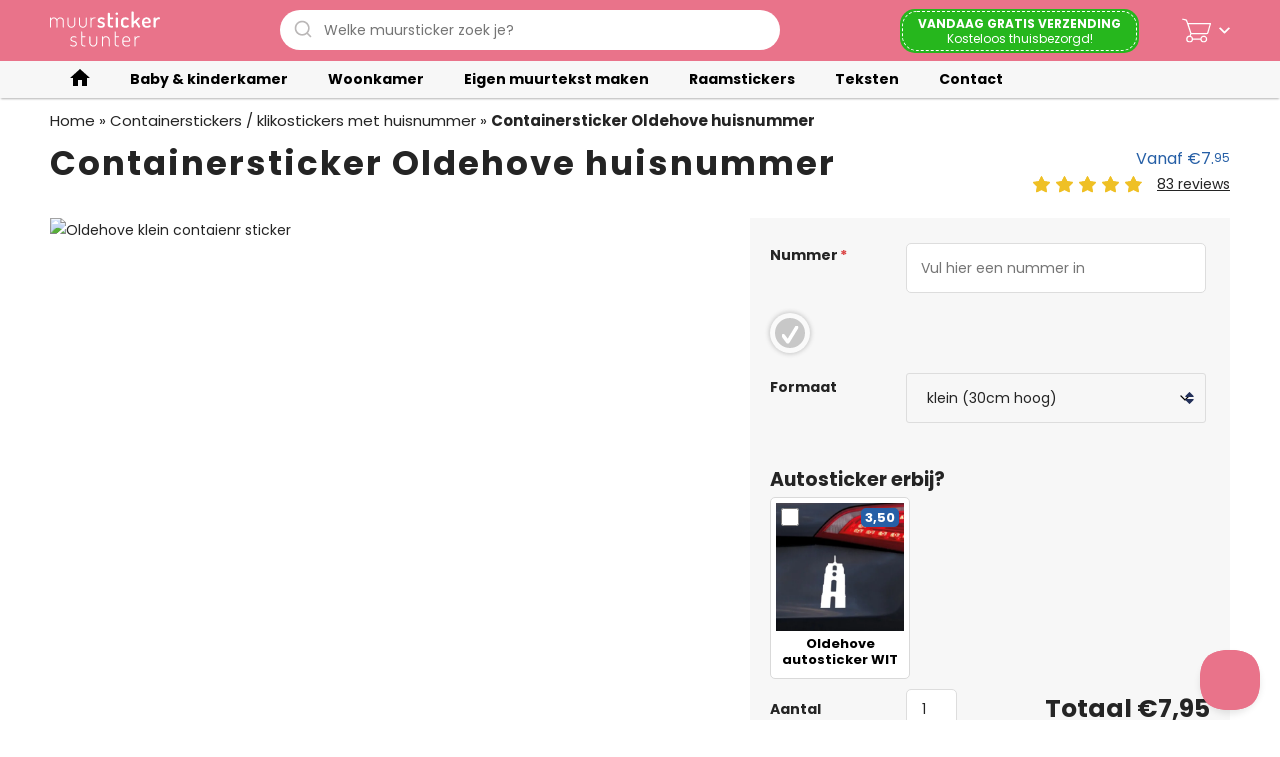

--- FILE ---
content_type: text/html; charset=UTF-8
request_url: https://muurstickerstunter.be/muursticker/oldehove-containersticker-huisnummer/
body_size: 22717
content:
<!DOCTYPE html><html lang="nl" class="no-js"><head><meta http-equiv="x-ua-compatible" content="ie=edge"><meta http-equiv="content-type" content="text/html; charset=UTF-8"><meta name="viewport" content="width=device-width, initial-scale=1, maximum-scale=1, user-scalable=no" /><meta name="format-detection" content="telephone=yes"/><link rel="shortcut icon" href="https://muurstickerstunter.be/wp-content/themes/plakkers-child/assets/dist/images/favicon.ico"><link rel="preconnect" href="https://fonts.googleapis.com"><link rel="preconnect" href="https://fonts.gstatic.com" crossorigin><link rel='dns-prefetch' href='//fonts.googleapis.com' /><meta name='robots' content='index, follow, max-image-preview:large, max-snippet:-1, max-video-preview:-1' />
 <script data-cfasync="false" data-pagespeed-no-defer>var gtm4wp_datalayer_name = "dataLayer";
	var dataLayer = dataLayer || [];
	const gtm4wp_use_sku_instead = false;
	const gtm4wp_currency = 'EUR';
	const gtm4wp_product_per_impression = false;
	const gtm4wp_clear_ecommerce = false;
	const gtm4wp_datalayer_max_timeout = 2000;</script> <title>Oldehove Containersticker met Huisnummer? Goedkoopste Klikostickers &gt; Wit of Zwart</title><meta name="description" content="Zoek je Mooie Oldehove Containerstickers? Maak Hier de Goedkoopste Klikostickers in de Kleur WIT of ZWART - Bekijk Alle Klikostickers" /><link rel="canonical" href="https://muurstickerstunter.be/muursticker/oldehove-containersticker-huisnummer/" /><meta property="og:locale" content="nl_BE" /><meta property="og:type" content="article" /><meta property="og:title" content="Oldehove Containersticker met Huisnummer? Goedkoopste Klikostickers &gt; Wit of Zwart" /><meta property="og:description" content="Zoek je Mooie Oldehove Containerstickers? Maak Hier de Goedkoopste Klikostickers in de Kleur WIT of ZWART - Bekijk Alle Klikostickers" /><meta property="og:url" content="https://muurstickerstunter.be/muursticker/oldehove-containersticker-huisnummer/" /><meta property="og:site_name" content="Muurstickerstunter - Voordelig muurstickers kopen" /><meta property="article:publisher" content="https://www.facebook.com/muurstickerstunter" /><meta property="article:modified_time" content="2025-10-23T12:30:42+00:00" /><meta property="og:image" content="https://muurstickerstunter.be/wp-content/uploads/2021/07/oldehove-container-sticker-kliko-huisnummer-wit-leeuwarden.jpg" /><meta property="og:image:width" content="800" /><meta property="og:image:height" content="800" /><meta property="og:image:type" content="image/jpeg" /><meta name="twitter:label1" content="Geschatte leestijd" /><meta name="twitter:data1" content="2 minuten" /> <script type="application/ld+json" class="yoast-schema-graph">{"@context":"https://schema.org","@graph":[{"@type":"WebPage","@id":"https://muurstickerstunter.be/muursticker/oldehove-containersticker-huisnummer/","url":"https://muurstickerstunter.be/muursticker/oldehove-containersticker-huisnummer/","name":"Oldehove Containersticker met Huisnummer? Goedkoopste Klikostickers > Wit of Zwart","isPartOf":{"@id":"https://muurstickerstunter.be/#website"},"primaryImageOfPage":{"@id":"https://muurstickerstunter.be/muursticker/oldehove-containersticker-huisnummer/#primaryimage"},"image":{"@id":"https://muurstickerstunter.be/muursticker/oldehove-containersticker-huisnummer/#primaryimage"},"thumbnailUrl":"https://muurstickerstunter.b-cdn.net/wp-content/uploads/2021/07/oldehove-container-sticker-kliko-huisnummer-wit-leeuwarden.jpg","datePublished":"2021-07-19T09:58:38+00:00","dateModified":"2025-10-23T12:30:42+00:00","description":"Zoek je Mooie Oldehove Containerstickers? Maak Hier de Goedkoopste Klikostickers in de Kleur WIT of ZWART - Bekijk Alle Klikostickers","breadcrumb":{"@id":"https://muurstickerstunter.be/muursticker/oldehove-containersticker-huisnummer/#breadcrumb"},"inLanguage":"nl-NL","potentialAction":[{"@type":"ReadAction","target":["https://muurstickerstunter.be/muursticker/oldehove-containersticker-huisnummer/"]}]},{"@type":"ImageObject","inLanguage":"nl-NL","@id":"https://muurstickerstunter.be/muursticker/oldehove-containersticker-huisnummer/#primaryimage","url":"https://muurstickerstunter.be/wp-content/uploads/2021/07/oldehove-container-sticker-kliko-huisnummer-wit-leeuwarden.jpg","contentUrl":"https://muurstickerstunter.b-cdn.net/wp-content/uploads/2021/07/oldehove-container-sticker-kliko-huisnummer-wit-leeuwarden.jpg","width":800,"height":800,"caption":"oldehove container sticker kliko huisnummer wit leeuwarden"},{"@type":"BreadcrumbList","@id":"https://muurstickerstunter.be/muursticker/oldehove-containersticker-huisnummer/#breadcrumb","itemListElement":[{"@type":"ListItem","position":1,"name":"Home","item":"https://muurstickerstunter.be/"},{"@type":"ListItem","position":2,"name":"Containerstickers / klikostickers met huisnummer","item":"https://muurstickerstunter.be/muurstickers/containerstickers/"},{"@type":"ListItem","position":3,"name":"Containersticker Oldehove huisnummer"}]},{"@type":"WebSite","@id":"https://muurstickerstunter.be/#website","url":"https://muurstickerstunter.be/","name":"Muurstickerstunter - Voordelig muurstickers kopen","description":"","publisher":{"@id":"https://muurstickerstunter.be/#organization"},"potentialAction":[{"@type":"SearchAction","target":{"@type":"EntryPoint","urlTemplate":"https://muurstickerstunter.be/?s={search_term_string}"},"query-input":"required name=search_term_string"}],"inLanguage":"nl-NL"},{"@type":"Organization","@id":"https://muurstickerstunter.be/#organization","name":"Muurstickerstunter","url":"https://muurstickerstunter.be/","logo":{"@type":"ImageObject","inLanguage":"nl-NL","@id":"https://muurstickerstunter.be/#/schema/logo/image/","url":"https://muurstickerstunter.be/wp-content/uploads/2015/03/muurstickers-bestellen.png","contentUrl":"https://muurstickerstunter.be/wp-content/uploads/2015/03/muurstickers-bestellen.png","width":180,"height":180,"caption":"Muurstickerstunter"},"image":{"@id":"https://muurstickerstunter.be/#/schema/logo/image/"},"sameAs":["https://www.facebook.com/muurstickerstunter","https://www.instagram.com/muurstickerstunter/","https://www.linkedin.com/company/muurstickerstunter","https://nl.pinterest.com/stickerstunter/","https://www.youtube.com/@MuurstickerstunterNl1"]}]}</script> <link rel='dns-prefetch' href='//static.klaviyo.com' /><link rel="alternate" type="application/rss+xml" title="Muurstickerstunter - Voordelig muurstickers kopen &raquo; Containersticker Oldehove huisnummer reacties feed" href="https://muurstickerstunter.be/muursticker/oldehove-containersticker-huisnummer/feed/" /><link data-optimized="2" rel="stylesheet" href="https://muurstickerstunter.b-cdn.net/wp-content/litespeed/css/6c946caf2829396d75d569da26453f23.css?ver=62377" /><script type="text/javascript" src="https://muurstickerstunter.b-cdn.net/wp-includes/js/jquery/jquery.min.js?ver=3.7.1" id="jquery-core-js"></script> <script type="text/javascript" src="https://muurstickerstunter.b-cdn.net/wp-includes/js/jquery/jquery-migrate.min.js?ver=3.4.1" id="jquery-migrate-js"></script> <script type="text/javascript" src="https://muurstickerstunter.b-cdn.net/wp-content/plugins/plakkers-doorsticker/assets/dist/js/base.min.js?ver=1.0.3" id="pl_doorsticker_script-js"></script> <script type="text/javascript" src="https://muurstickerstunter.b-cdn.net/wp-content/plugins/woocommerce/assets/js/jquery-blockui/jquery.blockUI.min.js?ver=2.7.0-wc.10.2.2" id="jquery-blockui-js" data-wp-strategy="defer"></script> <script type="text/javascript" id="ppo-frontend-js-extra">/*  */
var ppo_frontend_params = {"post_offer_nonce":"544beae0ee","ajaxurl":"https:\/\/muurstickerstunter.be\/wp-admin\/admin-ajax.php"};
/*  */</script> <script type="text/javascript" src="https://muurstickerstunter.b-cdn.net/wp-content/plugins/post-purchase-offers-for-woocommerce/assets/js/frontend.js?ver=2.2.1" id="ppo-frontend-js"></script> <script type="text/javascript" id="wc-add-to-cart-js-extra">/*  */
var wc_add_to_cart_params = {"ajax_url":"\/wp-admin\/admin-ajax.php","wc_ajax_url":"\/?wc-ajax=%%endpoint%%","i18n_view_cart":"Bekijk winkelwagen","cart_url":"https:\/\/muurstickerstunter.be\/winkelmand\/","is_cart":"","cart_redirect_after_add":"no"};
/*  */</script> <script type="text/javascript" src="https://muurstickerstunter.b-cdn.net/wp-content/plugins/woocommerce/assets/js/frontend/add-to-cart.min.js?ver=10.2.2" id="wc-add-to-cart-js" defer="defer" data-wp-strategy="defer"></script> <script type="text/javascript" src="https://muurstickerstunter.b-cdn.net/wp-content/plugins/woocommerce/assets/js/zoom/jquery.zoom.min.js?ver=1.7.21-wc.10.2.2" id="zoom-js" defer="defer" data-wp-strategy="defer"></script> <script type="text/javascript" src="https://muurstickerstunter.b-cdn.net/wp-content/plugins/woocommerce/assets/js/flexslider/jquery.flexslider.min.js?ver=2.7.2-wc.10.2.2" id="flexslider-js" defer="defer" data-wp-strategy="defer"></script> <script type="text/javascript" id="wc-single-product-js-extra">/*  */
var wc_single_product_params = {"i18n_required_rating_text":"Selecteer een waardering","i18n_rating_options":["1 van de 5 sterren","2 van de 5 sterren","3 van de 5 sterren","4 van de 5 sterren","5 van de 5 sterren"],"i18n_product_gallery_trigger_text":"Afbeeldinggalerij in volledig scherm bekijken","review_rating_required":"yes","flexslider":{"rtl":false,"animation":"slide","smoothHeight":true,"directionNav":false,"controlNav":"thumbnails","slideshow":false,"animationSpeed":500,"animationLoop":false,"allowOneSlide":false,"video":true},"zoom_enabled":"1","zoom_options":{"magnify":1.15},"photoswipe_enabled":"","photoswipe_options":{"shareEl":false,"closeOnScroll":false,"history":false,"hideAnimationDuration":0,"showAnimationDuration":0},"flexslider_enabled":"1"};
/*  */</script> <script type="text/javascript" src="https://muurstickerstunter.b-cdn.net/wp-content/plugins/woocommerce/assets/js/frontend/single-product.min.js?ver=10.2.2" id="wc-single-product-js" defer="defer" data-wp-strategy="defer"></script> <script type="text/javascript" src="https://muurstickerstunter.b-cdn.net/wp-content/plugins/woocommerce/assets/js/js-cookie/js.cookie.min.js?ver=2.1.4-wc.10.2.2" id="js-cookie-js" defer="defer" data-wp-strategy="defer"></script> <script type="text/javascript" id="woocommerce-js-extra">/*  */
var woocommerce_params = {"ajax_url":"\/wp-admin\/admin-ajax.php","wc_ajax_url":"\/?wc-ajax=%%endpoint%%","i18n_password_show":"Wachtwoord weergeven","i18n_password_hide":"Wachtwoord verbergen"};
/*  */</script> <script type="text/javascript" src="https://muurstickerstunter.b-cdn.net/wp-content/plugins/woocommerce/assets/js/frontend/woocommerce.min.js?ver=10.2.2" id="woocommerce-js" defer="defer" data-wp-strategy="defer"></script> <script type="text/javascript" src="https://muurstickerstunter.b-cdn.net/wp-includes/js/underscore.min.js?ver=1.13.7" id="underscore-js"></script> <script type="text/javascript" id="wp-util-js-extra">/*  */
var _wpUtilSettings = {"ajax":{"url":"\/wp-admin\/admin-ajax.php"}};
/*  */</script> <script type="text/javascript" src="https://muurstickerstunter.b-cdn.net/wp-includes/js/wp-util.min.js?ver=6.8.3" id="wp-util-js"></script> <script type="text/javascript" src="https://muurstickerstunter.b-cdn.net/wp-content/themes/plakkers/modules/plakkers-algolia/assets/dist/js/lib/algoliasearch.jquery.min.js?ver=1.0.4" id="algolia-search-js"></script> <script type="text/javascript" src="https://muurstickerstunter.b-cdn.net/wp-content/themes/plakkers/modules/plakkers-algolia/assets/dist/js/lib/autocomplete.min.js?ver=1.0.4" id="algolia-autocomplete-js"></script> <script type="text/javascript" id="plakkers-algolia-js-extra">/*  */
var algolia = {"search_url":"https:\/\/muurstickerstunter.be\/","single":"0","app_id":"J3JM9Z0AHF","api_key":"0f396c1086b22a4b8a1168eb49dba2a1","debug":"","placeholder":"Welke muursticker zoek je?","index_names":{"posts":{"product":{"name":"Producten","not_found":"Geen producten gevonden","index":"muurstickerstunter-post_type-product"}},"taxonomies":{"product_cat":{"name":"Productcategorie\u00ebn","not_found":"Geen categorie\u00ebn gevonden","index":"muurstickerstunter-taxonomy-product_cat"}}}};
/*  */</script> <script type="text/javascript" src="https://muurstickerstunter.b-cdn.net/wp-content/themes/plakkers/modules/plakkers-algolia/assets/dist/js/base.min.js?ver=1.0.4" id="plakkers-algolia-js"></script> <script type="text/javascript" src="https://muurstickerstunter.b-cdn.net/wp-content/plugins/wc-dynamic-pricing-and-discounts/rightpress/jquery-plugins/rightpress-helper/rightpress-helper.js?ver=1028" id="rightpress-helper-js"></script> <script type="text/javascript" src="https://muurstickerstunter.b-cdn.net/wp-content/plugins/wc-dynamic-pricing-and-discounts/rightpress/jquery-plugins/rightpress-live-product-update/rightpress-live-product-update.js?ver=1028" id="rightpress-live-product-update-js"></script> <script type="text/javascript" id="plakkers-wcdpd-extension_script-js-extra">/*  */
var ajax_object = {"ajax_url":"https:\/\/muurstickerstunter.be\/wp-admin\/admin-ajax.php"};
/*  */</script> <script type="text/javascript" src="https://muurstickerstunter.b-cdn.net/wp-content/themes/plakkers/modules/plakkers-wcdpd-extension/assets/js/base.js?ver=1.0.1" id="plakkers-wcdpd-extension_script-js"></script> <script type="text/javascript" id="wc-cart-fragments-js-extra">/*  */
var wc_cart_fragments_params = {"ajax_url":"\/wp-admin\/admin-ajax.php","wc_ajax_url":"\/?wc-ajax=%%endpoint%%","cart_hash_key":"wc_cart_hash_ec2654bfe9f23d2fcf2b946c3b93c5fb","fragment_name":"wc_fragments_ec2654bfe9f23d2fcf2b946c3b93c5fb","request_timeout":"5000"};
/*  */</script> <script type="text/javascript" src="https://muurstickerstunter.b-cdn.net/wp-content/plugins/woocommerce/assets/js/frontend/cart-fragments.min.js?ver=10.2.2" id="wc-cart-fragments-js" defer="defer" data-wp-strategy="defer"></script> <script type="text/javascript" id="plakkers-wc-bundle_script-js-extra">/*  */
var plakkers_wc_bundle_obj = {"module_url":"https:\/\/muurstickerstunter.be\/wp-content\/themes\/plakkers\/modules\/plakkers-wc-bundle","ajaxurl":"https:\/\/muurstickerstunter.be\/wp-admin\/admin-ajax.php"};
/*  */</script> <script type="text/javascript" src="https://muurstickerstunter.b-cdn.net/wp-content/themes/plakkers/modules/plakkers-wc-bundle/assets/dist/js/base.min.js?ver=1.0.9" id="plakkers-wc-bundle_script-js"></script> <script type="text/javascript" id="plakkers-wc-barn2_script-js-extra">/*  */
var barn2 = {"ajax_url":"https:\/\/muurstickerstunter.be\/wp-admin\/admin-ajax.php"};
/*  */</script> <script type="text/javascript" src="https://muurstickerstunter.b-cdn.net/wp-content/themes/plakkers/modules/plakkers-wc-barn2/assets/dist/js/base.min.js?ver=1.0.0" id="plakkers-wc-barn2_script-js"></script> <script type="text/javascript" id="wc-settings-dep-in-header-js-after">/*  */
console.warn( "Scripts that have a dependency on [wc-settings, wc-blocks-checkout] must be loaded in the footer, klaviyo-klaviyo-checkout-block-editor-script was registered to load in the header, but has been switched to load in the footer instead. See https://github.com/woocommerce/woocommerce-gutenberg-products-block/pull/5059" );
console.warn( "Scripts that have a dependency on [wc-settings, wc-blocks-checkout] must be loaded in the footer, klaviyo-klaviyo-checkout-block-view-script was registered to load in the header, but has been switched to load in the footer instead. See https://github.com/woocommerce/woocommerce-gutenberg-products-block/pull/5059" );
/*  */</script> <link rel="https://api.w.org/" href="https://muurstickerstunter.be/wp-json/" /><link rel="alternate" title="JSON" type="application/json" href="https://muurstickerstunter.be/wp-json/wp/v2/product/124913" /><link rel="EditURI" type="application/rsd+xml" title="RSD" href="https://muurstickerstunter.be/xmlrpc.php?rsd" /><meta name="generator" content="WordPress 6.8.3" /><meta name="generator" content="WooCommerce 10.2.2" /><link rel='shortlink' href='https://muurstickerstunter.be/?p=124913' /><link rel="alternate" title="oEmbed (JSON)" type="application/json+oembed" href="https://muurstickerstunter.be/wp-json/oembed/1.0/embed?url=https%3A%2F%2Fmuurstickerstunter.be%2Fmuursticker%2Foldehove-containersticker-huisnummer%2F" /><link rel="alternate" title="oEmbed (XML)" type="text/xml+oembed" href="https://muurstickerstunter.be/wp-json/oembed/1.0/embed?url=https%3A%2F%2Fmuurstickerstunter.be%2Fmuursticker%2Foldehove-containersticker-huisnummer%2F&#038;format=xml" /><link rel="alternate" href="https://muurstickerstunter.nl/muursticker/oldehove-containersticker-huisnummer/" hreflang="nl-NL" /><link rel="alternate" href="https://muurstickerstunter.nl/muursticker/oldehove-containersticker-huisnummer/" hreflang="x-default" /><link rel="alternate" href="https://muurstickerstunter.be/muursticker/oldehove-containersticker-huisnummer/" hreflang="nl-BE" /><script>var el_i13_login_captcha=null; var el_i13_register_captcha=null;</script> 
 <script data-cfasync="false" data-pagespeed-no-defer type="text/javascript">var dataLayer_content = {"customerTotalOrders":0,"customerTotalOrderValue":0,"customerFirstName":"","customerLastName":"","customerBillingFirstName":"","customerBillingLastName":"","customerBillingCompany":"","customerBillingAddress1":"","customerBillingAddress2":"","customerBillingCity":"","customerBillingState":"","customerBillingPostcode":"","customerBillingCountry":"","customerBillingEmail":"","customerBillingEmailHash":"","customerBillingPhone":"","customerShippingFirstName":"","customerShippingLastName":"","customerShippingCompany":"","customerShippingAddress1":"","customerShippingAddress2":"","customerShippingCity":"","customerShippingState":"","customerShippingPostcode":"","customerShippingCountry":"","productRatingCounts":{"4":9,"5":74},"productAverageRating":4.89,"productReviewCount":83,"productType":"variable","productIsVariable":1};
	dataLayer.push( dataLayer_content );</script> <script data-cfasync="false" data-pagespeed-no-defer type="text/javascript">(function(w,d,s,l,i){w[l]=w[l]||[];w[l].push({'gtm.start':
new Date().getTime(),event:'gtm.js'});var f=d.getElementsByTagName(s)[0],
j=d.createElement(s),dl=l!='dataLayer'?'&l='+l:'';j.async=true;j.src=
'//www.googletagmanager.com/gtm.js?id='+i+dl;f.parentNode.insertBefore(j,f);
})(window,document,'script','dataLayer','GTM-WGZK39');</script> 	<noscript><style>.woocommerce-product-gallery{ opacity: 1 !important; }</style></noscript> <script type="text/javascript">!function(e,t,n){function a(){var e=t.getElementsByTagName("script")[0],n=t.createElement("script");n.type="text/javascript",n.async=!0,n.src="https://beacon-v2.helpscout.net",e.parentNode.insertBefore(n,e)}if(e.Beacon=n=function(t,n,a){e.Beacon.readyQueue.push({method:t,options:n,data:a})},n.readyQueue=[],"complete"===t.readyState)return a();e.attachEvent?e.attachEvent("onload",a):e.addEventListener("load",a,!1)}(window,document,window.Beacon||function(){});</script> <script type="text/javascript">window.Beacon('init', 'fb194181-9010-4a92-8618-9c7224db725d')</script> </head><body itemscope itemtype="http://schema.org/WebPage" role="document" class="wp-singular product-template-default single single-product postid-124913 wp-theme-plakkers wp-child-theme-plakkers-child menu--compact theme-plakkers multiple-domain-muurstickerstunter-be woocommerce woocommerce-page woocommerce-no-js woo-variation-swatches wvs-behavior-blur wvs-theme-plakkers-child wvs-show-label wvs-tooltip"><header class="header header--medium" role="banner"><div class="header__inner "><div class="back-blue color-white"><div class="row"><div class="medium12 columns group center"><div class="fl md-hidden lg-hidden hg-hidden">
<button class="menu__toggle js--menu__toggle">
<span class="menu__icon menu__icon--toggle menu__icon--bars icon fill-white">
<svg viewBox="0 0 100 80"><use xlink:href="https://muurstickerstunter.be/wp-content/themes/plakkers/assets/dist/svg/icons.svg#svg-icon--bars"></use></svg>							</span>
<span class="menu__text">Menu</span>
</button><button class="search__toggle js--search-toggle">
<span class="menu__icon menu__icon--search icon fill-white">
<svg viewBox="0 0 100 100"><use xlink:href="https://muurstickerstunter.be/wp-content/themes/plakkers/assets/dist/svg/icons.svg#svg-icon--search"></use></svg>							</span>
<span class="menu__text">Zoek</span>
</button></div><div class="logo logo--header-top logo--color fl pad10y-md">
<a href="https://muurstickerstunter.be" class="logo__link">
<span class="logo__icon icon fill-white">
<svg><use xlink:href="https://muurstickerstunter.be/wp-content/themes/plakkers-child/assets/dist/svg/icons.svg#svg-logo-muurstickerstunter"></use></svg>							</span>
</a></div><div class="search search--header search--white sm-hidden" id="algolia--autocomplete"><div id="algolia--autocomplete--input"></div><div id="algolia--autocomplete--wrap"></div></div><div class="fr"><div class="login ajax_load--login login--header contain">
<a href="https://muurstickerstunter.be/my-account/" class="login__button login__link js--toggle-login">
<span class="login__icon login__icon--user icon fill-white">
<svg viewBox="0 0 100 94.85"><use xlink:href="https://muurstickerstunter.be/wp-content/themes/plakkers/assets/dist/svg/icons.svg#svg-icon--user"></use></svg>			</span><span class="login__text bold sm-hidden">Account</span>
</a><div class="login__dropdown js--dropdown-login"></div></div><div class="cart cart--header contain">
<button class="cart__button js--toggle-cart wc-mini-cart-trigger">
<span class="cart__icon cart__icon--cart fill-white icon">
<svg viewBox="0 0 100 83.44"><use xlink:href="https://muurstickerstunter.be/wp-content/themes/plakkers/assets/dist/svg/icons.svg#svg-icon--cart"></use></svg>	</span><span class="cart__icon cart__icon--angle fill-white icon sm-hidden">
<svg viewBox="0 0 100 60.68" class="cart__icon--angle-down"><use xlink:href="https://muurstickerstunter.be/wp-content/themes/plakkers/assets/dist/svg/icons.svg#svg-icon--angle-down"></use></svg>		<svg viewBox="0 0 100 60.68" class="cart__icon--angle-up"><use xlink:href="https://muurstickerstunter.be/wp-content/themes/plakkers/assets/dist/svg/icons.svg#svg-icon--angle-up"></use></svg>	</span>
</button><div class="cart__dropdown js--dropdown-cart woocommerce"><div class="heading regular pad10"><h2>Winkelmandje</h2></div><div class="widget_shopping_cart_content"><p class="woocommerce-mini-cart__message">Geen producten in de winkelwagen.</p></div></div></div></div><div class="discounter discounter--header sm-hidden md-hidden fr" ><div class="discount--badge"><div class="discount--badge-wrap">
<strong>Vandaag gratis verzending</strong>
<span>Kosteloos thuisbezorgd!</span></div></div></div></div></div></div><div class="js--search-target search--mobile--wrap hidden"><div class="back-blue color-white"><div class="search search--header search--white"><form class="search__form" action="https://muurstickerstunter.be" autocomplete="off" method="GET">
<input class="search__input" id="algolia--autocomplete-mobile" name="s" placeholder="Welke muursticker zoek je?" value="" type="text">
<button type="submit" class="search__button">
<span class="search__icon icon">
<svg viewBox="0 0 100 100"><use xlink:href="https://muurstickerstunter.be/wp-content/themes/plakkers/assets/dist/svg/icons.svg#svg-icon--search"></use></svg>					</span>
</button></form></div><div class="searchform--cancel">
<a href="#" id="algolia--autocomplete-cancel">Annuleren</a></div></div></div><div id="algolia--autocomplete-mobile--wrap"></div><div class="discounter discounter--header-compact">
<span>Vandaag gratis verzending!</span></div><div class="back-light-gray back--has-shade"><div class="row"><div class="large-12 medium-12 small-12 columns"><div id="menu" class="menu menu--small js--menu-target"><nav class="menu__nav group" role="navigation" aria-label="Hoofdmenu"><div class="menu__controls md-hidden lg-hidden hg-hidden">
<button aria-label="Toggle" class="menu__prev js--menu-prev">
<span class="menu__icon menu__icon--prev menu__icon--bars icon fill-white">
<svg viewBox="0 0 100 80"><use xlink:href="https://muurstickerstunter.be/wp-content/themes/plakkers/assets/dist/svg/icons.svg#svg-icon--bars"></use></svg>									</span><span class="menu__icon menu__icon--prev menu__icon--menu icon fill-white">
<svg viewBox="0 0 100 56.23"><use xlink:href="https://muurstickerstunter.be/wp-content/themes/plakkers/assets/dist/svg/icons.svg#svg-icon--menu"></use></svg>									</span>
</button><span class="menu__title js--menu-title">Menu</span>
<button aria-label="Toggle" class="menu__close js--menu-close">
<span class="menu__icon menu__icon--cross icon fill-white">
<svg viewBox="0 0 100 100"><use xlink:href="https://muurstickerstunter.be/wp-content/themes/plakkers/assets/dist/svg/icons.svg#svg-icon--cross"></use></svg>									</span>
</button></div><ul id="menu-hoofdmenu" class="menu__list menu__list--main js--menu-list" role="menubar"><li role="menuitem" class="menu__item menu__item--main"><a class="menu__link menu__link--main" href="https://muurstickerstunter.be"><span class="menu__home icon fill-blue"><svg viewBox="0 0 100 85"><use xlink:href="https://muurstickerstunter.be/wp-content/themes/plakkers/assets/dist/svg/icons.svg#svg-icon--home"></use></svg></span></a></li><li id="menu-item-557" class="menu-item menu-item-type-custom menu-item-object-custom menu-item-has-children menu-item-557 menu__item--main menu__children--9"><a title="Baby &amp; kinderkamer" href="/muurstickers/baby-kinderkamer/" class="menu__link menu__link--main"><span class="menu__text">Baby & kinderkamer</span><span class="menu__icon menu__icon--align-right icon"><span class="menu__icon menu__icon--angle-right icon"><svg viewBox="0 0 60.68 100"><use xlink:href="https://muurstickerstunter.be/wp-content/themes/plakkers/assets/dist/svg/icons.svg#svg-icon--angle-right"></use></svg></span></span></a><div class="menu__level--zero" role="group" aria-labelledby=""><div class="cat"><div class="cat__inner"><div class="cat__group"><div class="cat__figure"><a href="https://muurstickerstunter.be/muurstickers/baby-kinderkamer/regenboog/" title="Regenbogen"><img width="250" height="50" src="https://muurstickerstunter.b-cdn.net/wp-content/uploads/2023/09/regenboog-menu.jpg.webp" class="cat__image wp-post-image" alt="Regenbogen" title="Regenbogen" decoding="async" srcset="https://muurstickerstunter.b-cdn.net/wp-content/uploads/2023/09/regenboog-menu.jpg.webp 250w, https://muurstickerstunter.b-cdn.net/wp-content/uploads/2023/09/regenboog-menu-100x20.jpg.webp 100w" sizes="(max-width: 250px) 100vw, 250px" /></a></div><div class="cat__heading"><a  href="https://muurstickerstunter.be/muurstickers/baby-kinderkamer/regenboog/" title="Regenbogen">Regenbogen</a></div></div><div class="cat__group"><div class="cat__figure"><a href="https://muurstickerstunter.be/muurstickers/baby-kinderkamer/unicorn-eenhoorn/" title="Unicorn / eenhoorn"><img width="250" height="50" src="https://muurstickerstunter.b-cdn.net/wp-content/uploads/2023/09/unicorn.jpg.webp" class="cat__image wp-post-image" alt="Unicorn / eenhoorn" title="Unicorn / eenhoorn" decoding="async" srcset="https://muurstickerstunter.b-cdn.net/wp-content/uploads/2023/09/unicorn.jpg.webp 250w, https://muurstickerstunter.b-cdn.net/wp-content/uploads/2023/09/unicorn-100x20.jpg 100w" sizes="(max-width: 250px) 100vw, 250px" /></a></div><div class="cat__heading"><a  href="https://muurstickerstunter.be/muurstickers/baby-kinderkamer/unicorn-eenhoorn/" title="Unicorn / eenhoorn">Unicorn / eenhoorn</a></div></div><div class="cat__group"><div class="cat__figure"><a href="https://muurstickerstunter.be/muurstickers/baby-kinderkamer/dieren/" title="Dieren"><img width="250" height="50" src="https://muurstickerstunter.b-cdn.net/wp-content/uploads/2023/09/dieren.jpg.webp" class="cat__image wp-post-image" alt="Dieren" title="Dieren" decoding="async" srcset="https://muurstickerstunter.b-cdn.net/wp-content/uploads/2023/09/dieren.jpg.webp 250w, https://muurstickerstunter.b-cdn.net/wp-content/uploads/2023/09/dieren-100x20.jpg 100w" sizes="(max-width: 250px) 100vw, 250px" /></a></div><div class="cat__heading"><a  href="https://muurstickerstunter.be/muurstickers/baby-kinderkamer/dieren/" title="Dieren">Dieren</a></div></div><div class="cat__group"><div class="cat__figure"><a href="https://muurstickerstunter.be/muurstickers/baby-kinderkamer/sport/" title="Sport"><img width="250" height="50" src="https://muurstickerstunter.b-cdn.net/wp-content/uploads/2023/09/sport.jpg.webp" class="cat__image wp-post-image" alt="Sport" title="Sport" decoding="async" srcset="https://muurstickerstunter.b-cdn.net/wp-content/uploads/2023/09/sport.jpg.webp 250w, https://muurstickerstunter.b-cdn.net/wp-content/uploads/2023/09/sport-100x20.jpg 100w" sizes="(max-width: 250px) 100vw, 250px" /></a></div><div class="cat__heading"><a  href="https://muurstickerstunter.be/muurstickers/baby-kinderkamer/sport/" title="Sport">Sport</a></div></div><div class="cat__group"><div class="cat__figure"><a href="https://muurstickerstunter.be/muurstickers/baby-kinderkamer/naam-babykamer-kinderkamer/" title="Naam muursticker"><img width="250" height="50" src="https://muurstickerstunter.b-cdn.net/wp-content/uploads/2023/09/eigennaam.jpg" class="cat__image wp-post-image" alt="Naam muursticker" title="Naam muursticker" decoding="async" srcset="https://muurstickerstunter.b-cdn.net/wp-content/uploads/2023/09/eigennaam.jpg 250w, https://muurstickerstunter.b-cdn.net/wp-content/uploads/2023/09/eigennaam-100x20.jpg.webp 100w" sizes="(max-width: 250px) 100vw, 250px" /></a></div><div class="cat__heading"><a  href="https://muurstickerstunter.be/muurstickers/baby-kinderkamer/naam-babykamer-kinderkamer/" title="Naam muursticker">Naam muursticker</a></div></div><div class="cat__group"><div class="cat__figure"><a href="https://muurstickerstunter.be/muurstickers/baby-kinderkamer/dinosaurussen/" title="Dinosaurussen"><img width="250" height="50" src="https://muurstickerstunter.b-cdn.net/wp-content/uploads/2023/09/dino-menu.jpg" class="cat__image wp-post-image" alt="Dinosaurussen" title="Dinosaurussen" decoding="async" srcset="https://muurstickerstunter.b-cdn.net/wp-content/uploads/2023/09/dino-menu.jpg 250w, https://muurstickerstunter.b-cdn.net/wp-content/uploads/2023/09/dino-menu-100x20.jpg 100w" sizes="(max-width: 250px) 100vw, 250px" /></a></div><div class="cat__heading"><a  href="https://muurstickerstunter.be/muurstickers/baby-kinderkamer/dinosaurussen/" title="Dinosaurussen">Dinosaurussen</a></div></div><div class="cat__group"><div class="cat__figure"><a href="https://muurstickerstunter.be/muurstickers/baby-kinderkamer/disney/" title="Disney"><img width="250" height="50" src="https://muurstickerstunter.b-cdn.net/wp-content/uploads/2023/09/disney.jpg.webp" class="cat__image wp-post-image" alt="Disney" title="Disney" decoding="async" srcset="https://muurstickerstunter.b-cdn.net/wp-content/uploads/2023/09/disney.jpg.webp 250w, https://muurstickerstunter.b-cdn.net/wp-content/uploads/2023/09/disney-100x20.jpg 100w" sizes="(max-width: 250px) 100vw, 250px" /></a></div><div class="cat__heading"><a  href="https://muurstickerstunter.be/muurstickers/baby-kinderkamer/disney/" title="Disney">Disney</a></div></div><div class="cat__group"><div class="cat__figure"><a href="https://muurstickerstunter.be/muurstickers/baby-kinderkamer/deurstickers/" title="Deurstickers"><img width="250" height="50" src="https://muurstickerstunter.b-cdn.net/wp-content/uploads/2023/09/deurstickers.jpg.webp" class="cat__image wp-post-image" alt="Deurstickers" title="Deurstickers" decoding="async" srcset="https://muurstickerstunter.b-cdn.net/wp-content/uploads/2023/09/deurstickers.jpg.webp 250w, https://muurstickerstunter.b-cdn.net/wp-content/uploads/2023/09/deurstickers-100x20.jpg 100w" sizes="(max-width: 250px) 100vw, 250px" /></a></div><div class="cat__heading"><a  href="https://muurstickerstunter.be/muurstickers/baby-kinderkamer/deurstickers/" title="Deurstickers">Deurstickers</a></div></div><div class="cat__group"><div class="cat__figure"><a href="https://muurstickerstunter.be/muurstickers/baby-kinderkamer/behangranden-kinderkamer-zelfklevend/" title="Behangranden"><img width="250" height="50" src="https://muurstickerstunter.b-cdn.net/wp-content/uploads/2024/03/Product_cata.jpg.webp" class="cat__image wp-post-image" alt="Behangranden" title="Behangranden" decoding="async" srcset="https://muurstickerstunter.b-cdn.net/wp-content/uploads/2024/03/Product_cata.jpg.webp 250w, https://muurstickerstunter.b-cdn.net/wp-content/uploads/2024/03/Product_cata-100x20.jpg.webp 100w" sizes="(max-width: 250px) 100vw, 250px" /></a></div><div class="cat__heading"><a  href="https://muurstickerstunter.be/muurstickers/baby-kinderkamer/behangranden-kinderkamer-zelfklevend/" title="Behangranden">Behangranden</a></div></div></div></div></div></li><li id="menu-item-260383" class="menu-item menu-item-type-taxonomy menu-item-object-product_cat menu-item-has-children menu-item-260383 menu__item--main menu__children--7"><a title="Woonkamer" href="https://muurstickerstunter.be/muurstickers/woonkamer/" class="menu__link menu__link--main"><span class="menu__text">Woonkamer</span><span class="menu__icon menu__icon--align-right icon"><span class="menu__icon menu__icon--angle-right icon"><svg viewBox="0 0 60.68 100"><use xlink:href="https://muurstickerstunter.be/wp-content/themes/plakkers/assets/dist/svg/icons.svg#svg-icon--angle-right"></use></svg></span></span></a><div class="menu__level--zero" role="group" aria-labelledby=""><div class="cat"><div class="cat__inner"><div class="cat__group"><div class="cat__figure"><a href="https://muurstickerstunter.be/muurstickers/woonkamer/paardenbloemen/" title="Paardenbloemen"><img width="250" height="50" src="https://muurstickerstunter.b-cdn.net/wp-content/uploads/2023/09/paardenbloem.png.webp" class="cat__image wp-post-image" alt="Paardenbloemen" title="Paardenbloemen" decoding="async" srcset="https://muurstickerstunter.b-cdn.net/wp-content/uploads/2023/09/paardenbloem.png.webp 250w, https://muurstickerstunter.b-cdn.net/wp-content/uploads/2023/09/paardenbloem-100x20.png.webp 100w" sizes="(max-width: 250px) 100vw, 250px" /></a></div><div class="cat__heading"><a  href="https://muurstickerstunter.be/muurstickers/woonkamer/paardenbloemen/" title="Paardenbloemen">Paardenbloemen</a></div></div><div class="cat__group"><div class="cat__figure"><a href="https://muurstickerstunter.be/muurstickers/woonkamer/wereldkaarten/" title="Wereldkaarten"><img width="250" height="50" src="https://muurstickerstunter.b-cdn.net/wp-content/uploads/2023/09/wereldkaart-2.png" class="cat__image wp-post-image" alt="Wereldkaarten" title="Wereldkaarten" decoding="async" srcset="https://muurstickerstunter.b-cdn.net/wp-content/uploads/2023/09/wereldkaart-2.png 250w, https://muurstickerstunter.b-cdn.net/wp-content/uploads/2023/09/wereldkaart-2-100x20.png.webp 100w" sizes="(max-width: 250px) 100vw, 250px" /></a></div><div class="cat__heading"><a  href="https://muurstickerstunter.be/muurstickers/woonkamer/wereldkaarten/" title="Wereldkaarten">Wereldkaarten</a></div></div><div class="cat__group"><div class="cat__figure"><a href="https://muurstickerstunter.be/muurstickers/woonkamer/skyline/" title="Skylines"><img width="250" height="50" src="https://muurstickerstunter.b-cdn.net/wp-content/uploads/2023/09/skyline-1.png" class="cat__image wp-post-image" alt="Skylines" title="Skylines" decoding="async" srcset="https://muurstickerstunter.b-cdn.net/wp-content/uploads/2023/09/skyline-1.png 250w, https://muurstickerstunter.b-cdn.net/wp-content/uploads/2023/09/skyline-1-100x20.png.webp 100w" sizes="(max-width: 250px) 100vw, 250px" /></a></div><div class="cat__heading"><a  href="https://muurstickerstunter.be/muurstickers/woonkamer/skyline/" title="Skylines">Skylines</a></div></div><div class="cat__group"><div class="cat__figure"><a href="https://muurstickerstunter.be/muurstickers/woonkamer/arabische-islamitische/" title="Arabisch &amp; islamitisch"><img width="250" height="50" src="https://muurstickerstunter.b-cdn.net/wp-content/uploads/2023/09/arabisch-1.png.webp" class="cat__image wp-post-image" alt="Arabisch &amp; islamitisch" title="Arabisch &amp; islamitisch" decoding="async" srcset="https://muurstickerstunter.b-cdn.net/wp-content/uploads/2023/09/arabisch-1.png.webp 250w, https://muurstickerstunter.b-cdn.net/wp-content/uploads/2023/09/arabisch-1-100x20.png.webp 100w" sizes="(max-width: 250px) 100vw, 250px" /></a></div><div class="cat__heading"><a  href="https://muurstickerstunter.be/muurstickers/woonkamer/arabische-islamitische/" title="Arabisch &amp; islamitisch">Arabisch &amp; islamitisch</a></div></div><div class="cat__group"><div class="cat__figure"><a href="https://muurstickerstunter.be/muurstickers/woonkamer/muurcirkels-behangcirkels/" title="Muurcirkels / Behangcirkels"><img width="250" height="50" src="https://muurstickerstunter.b-cdn.net/wp-content/uploads/2023/09/schotsehooglander-1.png.webp" class="cat__image wp-post-image" alt="Muurcirkels / Behangcirkels" title="Muurcirkels / Behangcirkels" decoding="async" srcset="https://muurstickerstunter.b-cdn.net/wp-content/uploads/2023/09/schotsehooglander-1.png.webp 250w, https://muurstickerstunter.b-cdn.net/wp-content/uploads/2023/09/schotsehooglander-1-100x20.png.webp 100w" sizes="(max-width: 250px) 100vw, 250px" /></a></div><div class="cat__heading"><a  href="https://muurstickerstunter.be/muurstickers/woonkamer/muurcirkels-behangcirkels/" title="Muurcirkels / Behangcirkels">Muurcirkels / Behangcirkels</a></div></div><div class="cat__group"><div class="cat__figure"><a href="https://muurstickerstunter.be/muurstickers/woonkamer/bloemen/" title="Bloemen"><img width="250" height="50" src="https://muurstickerstunter.b-cdn.net/wp-content/uploads/2023/09/bloemen-2.png.webp" class="cat__image wp-post-image" alt="Bloemen" title="Bloemen" decoding="async" srcset="https://muurstickerstunter.b-cdn.net/wp-content/uploads/2023/09/bloemen-2.png.webp 250w, https://muurstickerstunter.b-cdn.net/wp-content/uploads/2023/09/bloemen-2-100x20.png.webp 100w" sizes="(max-width: 250px) 100vw, 250px" /></a></div><div class="cat__heading"><a  href="https://muurstickerstunter.be/muurstickers/woonkamer/bloemen/" title="Bloemen">Bloemen</a></div></div><div class="cat__group"><div class="cat__figure"><a href="https://muurstickerstunter.be/muurstickers/woonkamer/bomen/" title="Bomen"><img width="250" height="50" src="https://muurstickerstunter.b-cdn.net/wp-content/uploads/2023/09/bomen-2.png.webp" class="cat__image wp-post-image" alt="Bomen" title="Bomen" decoding="async" srcset="https://muurstickerstunter.b-cdn.net/wp-content/uploads/2023/09/bomen-2.png.webp 250w, https://muurstickerstunter.b-cdn.net/wp-content/uploads/2023/09/bomen-2-100x20.png.webp 100w" sizes="(max-width: 250px) 100vw, 250px" /></a></div><div class="cat__heading"><a  href="https://muurstickerstunter.be/muurstickers/woonkamer/bomen/" title="Bomen">Bomen</a></div></div></div></div></div></li><li id="menu-item-6547" class="menu-item menu-item-type-post_type menu-item-object-product menu-item-6547 menu__item--main"><a title="Eigen muurtekst maken" href="https://muurstickerstunter.be/muursticker/eigen-tekst-muursticker-maken/" class="menu__link menu__link--main"><span class="menu__text">Eigen muurtekst maken</span></a></li><li id="menu-item-264100" class="menu-item menu-item-type-taxonomy menu-item-object-product_cat menu-item-has-children menu-item-264100 menu__item--main menu__children--3"><a title="Raamstickers" href="https://muurstickerstunter.be/muurstickers/raamstickers/" class="menu__link menu__link--main"><span class="menu__text">Raamstickers</span><span class="menu__icon menu__icon--align-right icon"><span class="menu__icon menu__icon--angle-right icon"><svg viewBox="0 0 60.68 100"><use xlink:href="https://muurstickerstunter.be/wp-content/themes/plakkers/assets/dist/svg/icons.svg#svg-icon--angle-right"></use></svg></span></span></a><div class="menu__level--zero" role="group" aria-labelledby=""><div class="cat"><div class="cat__inner"><div class="cat__group"><div class="cat__figure"><a href="https://muurstickerstunter.be/muurstickers/raamstickers/raamstickers-sinterklaas/" title="Raamstickers Sinterklaas"><img width="250" height="50" src="https://muurstickerstunter.b-cdn.net/wp-content/uploads/2023/10/RAAMSTICKERS-SINTERKLAAS.jpg.webp" class="cat__image wp-post-image" alt="Raamstickers Sinterklaas" title="Raamstickers Sinterklaas" decoding="async" srcset="https://muurstickerstunter.b-cdn.net/wp-content/uploads/2023/10/RAAMSTICKERS-SINTERKLAAS.jpg.webp 250w, https://muurstickerstunter.b-cdn.net/wp-content/uploads/2023/10/RAAMSTICKERS-SINTERKLAAS-100x20.jpg.webp 100w" sizes="(max-width: 250px) 100vw, 250px" /></a></div><div class="cat__heading"><a  href="https://muurstickerstunter.be/muurstickers/raamstickers/raamstickers-sinterklaas/" title="Raamstickers Sinterklaas">Raamstickers Sinterklaas</a></div></div><div class="cat__group"><div class="cat__figure"><a href="https://muurstickerstunter.be/muurstickers/raamstickers/geboortestickers/" title="Geboortestickers"><img width="250" height="50" src="https://muurstickerstunter.b-cdn.net/wp-content/uploads/2023/10/geboortesticker-1.jpg.webp" class="cat__image wp-post-image" alt="Geboortestickers" title="Geboortestickers" decoding="async" srcset="https://muurstickerstunter.b-cdn.net/wp-content/uploads/2023/10/geboortesticker-1.jpg.webp 250w, https://muurstickerstunter.b-cdn.net/wp-content/uploads/2023/10/geboortesticker-1-100x20.jpg 100w" sizes="(max-width: 250px) 100vw, 250px" /></a></div><div class="cat__heading"><a  href="https://muurstickerstunter.be/muurstickers/raamstickers/geboortestickers/" title="Geboortestickers">Geboortestickers</a></div></div><div class="cat__group"><div class="cat__figure"><a href="https://muurstickerstunter.be/muurstickers/raamstickers/kerst-muurdecoratie-raamdecoratie/" title="Raamstickers Kerstmis"><img width="250" height="50" src="https://muurstickerstunter.b-cdn.net/wp-content/uploads/2023/10/kerst-1.jpg.webp" class="cat__image wp-post-image" alt="Raamstickers Kerstmis" title="Raamstickers Kerstmis" decoding="async" srcset="https://muurstickerstunter.b-cdn.net/wp-content/uploads/2023/10/kerst-1.jpg.webp 250w, https://muurstickerstunter.b-cdn.net/wp-content/uploads/2023/10/kerst-1-100x20.jpg 100w" sizes="(max-width: 250px) 100vw, 250px" /></a></div><div class="cat__heading"><a  href="https://muurstickerstunter.be/muurstickers/raamstickers/kerst-muurdecoratie-raamdecoratie/" title="Raamstickers Kerstmis">Raamstickers Kerstmis</a></div></div></div></div></div></li><li id="menu-item-559" class="menu-item menu-item-type-custom menu-item-object-custom menu-item-559 menu__item--main"><a title="Teksten" href="/muurstickers/teksten/" class="menu__link menu__link--main"><span class="menu__text">Teksten</span></a></li><li id="menu-item-1552" class="menu-item menu-item-type-custom menu-item-object-custom menu-item-1552 menu__item--main"><a title="Contact" href="/contact/" class="menu__link menu__link--main"><span class="menu__text">Contact</span></a></li></ul></nav></div></div></div></div></div></header><div id="primary" class="content-area"><main id="main" class="site-main" role="main"><div class="row"><div class="medium12 columns"><div class="pad15b pad15y sm-hidden"><div class="prose regular lh20 clean"><div id="breadcrumbs"><span><span><a href="https://muurstickerstunter.be/">Home</a></span> » <span><a href="https://muurstickerstunter.be/muurstickers/containerstickers/">Containerstickers / klikostickers met huisnummer</a></span> » <span class="breadcrumb_last" aria-current="page">Containersticker Oldehove huisnummer</span></span></div></div></div><div class="pad15b pad15y hg-hidden lg-hidden md-hidden"><div class="prose regular lh20 clean">
<a href="https://muurstickerstunter.be/muurstickers/containerstickers/" class="breadcrumb_mobile--link"><svg viewBox="0 0 94.48 100"><use xlink:href="https://muurstickerstunter.be/wp-content/themes/plakkers/assets/dist/svg/icons.svg#svg-icon--arrow-left"></use></svg> Containerstickers / klikostickers met huisnummer</a></div></div></div></div><div id="product-124913" class="row product type-product post-124913 status-publish first instock product_cat-containerstickers has-post-thumbnail taxable shipping-taxable purchasable product-type-variable has-default-attributes"><div class="product-heading__wrap medium12 columns"><div class="heading large bold fl-md"><h1 class="product_title entry-title">Containersticker Oldehove huisnummer</h1></div><div class="fr sm-hidden"><div class="prose clean medium lh25 alignright mar5b"><div itemprop="offers" itemscope itemtype="http://schema.org/Offer"><p class="price"><span class="woocommerce-Price-from">Vanaf</span> <span class="woocommerce-Price-amount amount"><bdi><span class="woocommerce-Price-currencySymbol">&euro;</span>7.<sup>95</bdi></span></sup></p><meta itemprop="price" content="7.95" /><meta itemprop="priceCurrency" content="EUR" /><link itemprop="availability" href="http://schema.org/InStock" /></div></div><div class="rating contain clip mar15r fl">
<span class="rating__score pin pin-topleft z2 clip" style="width:97.8%;"><span class="rating__icon rating__icon-full icon fill-orange"><svg viewBox="0 0 109 16.21"><use xlink:href="https://muurstickerstunter.be/wp-content/themes/plakkers/assets/dist/svg/icons.svg#svg-icon--star-full"></use></svg></span></span><span class="rating__total pin pin-topleft z1"><span class="rating__icon icon fill-orange"><svg viewBox="0 0 109 16.21"><use xlink:href="https://muurstickerstunter.be/wp-content/themes/plakkers/assets/dist/svg/icons.svg#svg-icon--star-empty"></use></svg></span></span></div><div class="prose clean small fl lh16 underline">
<a href="#reviews" class="woocommerce-review-link" rel="nofollow">83 reviews</a></div></div></div><div class="row md-m70b sm-m40b"><div class="product--images-wrap"><div class="medium6 large7 huge7 columns"><div class="woocommerce-product-gallery woocommerce-product-gallery--with-images woocommerce-product-gallery--columns-4 images" data-columns="4" style="opacity: 0; transition: opacity .25s ease-in-out;"><div class="woocommerce-product-gallery__wrapper"><div data-thumb="https://muurstickerstunter.b-cdn.net/wp-content/uploads/2021/07/oldehove-container-sticker-kliko-huisnummer-wit-leeuwarden-100x100.jpg.webp" data-thumb-alt="oldehove container sticker kliko huisnummer wit leeuwarden" data-thumb-srcset="https://muurstickerstunter.b-cdn.net/wp-content/uploads/2021/07/oldehove-container-sticker-kliko-huisnummer-wit-leeuwarden-100x100.jpg.webp 100w, https://muurstickerstunter.b-cdn.net/wp-content/uploads/2021/07/oldehove-container-sticker-kliko-huisnummer-wit-leeuwarden-300x300.jpg.webp 300w, https://muurstickerstunter.b-cdn.net/wp-content/uploads/2021/07/oldehove-container-sticker-kliko-huisnummer-wit-leeuwarden-768x768.jpg.webp 768w, https://muurstickerstunter.b-cdn.net/wp-content/uploads/2021/07/oldehove-container-sticker-kliko-huisnummer-wit-leeuwarden-680x680.jpg.webp 680w, https://muurstickerstunter.b-cdn.net/wp-content/uploads/2021/07/oldehove-container-sticker-kliko-huisnummer-wit-leeuwarden-380x380.jpg.webp 380w, https://muurstickerstunter.b-cdn.net/wp-content/uploads/2021/07/oldehove-container-sticker-kliko-huisnummer-wit-leeuwarden-50x50.jpg.webp 50w, https://muurstickerstunter.b-cdn.net/wp-content/uploads/2021/07/oldehove-container-sticker-kliko-huisnummer-wit-leeuwarden-600x600.jpg.webp 600w, https://muurstickerstunter.b-cdn.net/wp-content/uploads/2021/07/oldehove-container-sticker-kliko-huisnummer-wit-leeuwarden-120x120.jpg.webp 120w, https://muurstickerstunter.b-cdn.net/wp-content/uploads/2021/07/oldehove-container-sticker-kliko-huisnummer-wit-leeuwarden-40x40.jpg.webp 40w, https://muurstickerstunter.b-cdn.net/wp-content/uploads/2021/07/oldehove-container-sticker-kliko-huisnummer-wit-leeuwarden-278x278.jpg.webp 278w, https://muurstickerstunter.b-cdn.net/wp-content/uploads/2021/07/oldehove-container-sticker-kliko-huisnummer-wit-leeuwarden-218x218.jpg.webp 218w, https://muurstickerstunter.b-cdn.net/wp-content/uploads/2021/07/oldehove-container-sticker-kliko-huisnummer-wit-leeuwarden-170x170.jpg.webp 170w, https://muurstickerstunter.b-cdn.net/wp-content/uploads/2021/07/oldehove-container-sticker-kliko-huisnummer-wit-leeuwarden-178x178.jpg.webp 178w, https://muurstickerstunter.b-cdn.net/wp-content/uploads/2021/07/oldehove-container-sticker-kliko-huisnummer-wit-leeuwarden-203x203.jpg.webp 203w, https://muurstickerstunter.b-cdn.net/wp-content/uploads/2021/07/oldehove-container-sticker-kliko-huisnummer-wit-leeuwarden-158x158.jpg.webp 158w, https://muurstickerstunter.b-cdn.net/wp-content/uploads/2021/07/oldehove-container-sticker-kliko-huisnummer-wit-leeuwarden.jpg.webp 800w"  data-thumb-sizes="(max-width: 100px) 100vw, 100px" class="woocommerce-product-gallery__image"><a href="https://muurstickerstunter.b-cdn.net/wp-content/uploads/2021/07/oldehove-container-sticker-kliko-huisnummer-wit-leeuwarden.jpg"><img width="680" height="680" src="https://muurstickerstunter.b-cdn.net/wp-content/uploads/2021/07/oldehove-container-sticker-kliko-huisnummer-wit-leeuwarden-680x680.jpg.webp" class="wp-post-image" alt="oldehove container sticker kliko huisnummer wit leeuwarden" data-caption="" data-src="https://muurstickerstunter.b-cdn.net/wp-content/uploads/2021/07/oldehove-container-sticker-kliko-huisnummer-wit-leeuwarden.jpg.webp" data-large_image="https://muurstickerstunter.b-cdn.net/wp-content/uploads/2021/07/oldehove-container-sticker-kliko-huisnummer-wit-leeuwarden.jpg" data-large_image_width="800" data-large_image_height="800" decoding="async" fetchpriority="high" srcset="https://muurstickerstunter.b-cdn.net/wp-content/uploads/2021/07/oldehove-container-sticker-kliko-huisnummer-wit-leeuwarden-680x680.jpg.webp 680w, https://muurstickerstunter.b-cdn.net/wp-content/uploads/2021/07/oldehove-container-sticker-kliko-huisnummer-wit-leeuwarden-300x300.jpg.webp 300w, https://muurstickerstunter.b-cdn.net/wp-content/uploads/2021/07/oldehove-container-sticker-kliko-huisnummer-wit-leeuwarden-768x768.jpg.webp 768w, https://muurstickerstunter.b-cdn.net/wp-content/uploads/2021/07/oldehove-container-sticker-kliko-huisnummer-wit-leeuwarden-380x380.jpg.webp 380w, https://muurstickerstunter.b-cdn.net/wp-content/uploads/2021/07/oldehove-container-sticker-kliko-huisnummer-wit-leeuwarden-100x100.jpg.webp 100w, https://muurstickerstunter.b-cdn.net/wp-content/uploads/2021/07/oldehove-container-sticker-kliko-huisnummer-wit-leeuwarden-50x50.jpg.webp 50w, https://muurstickerstunter.b-cdn.net/wp-content/uploads/2021/07/oldehove-container-sticker-kliko-huisnummer-wit-leeuwarden-600x600.jpg.webp 600w, https://muurstickerstunter.b-cdn.net/wp-content/uploads/2021/07/oldehove-container-sticker-kliko-huisnummer-wit-leeuwarden-120x120.jpg.webp 120w, https://muurstickerstunter.b-cdn.net/wp-content/uploads/2021/07/oldehove-container-sticker-kliko-huisnummer-wit-leeuwarden-40x40.jpg.webp 40w, https://muurstickerstunter.b-cdn.net/wp-content/uploads/2021/07/oldehove-container-sticker-kliko-huisnummer-wit-leeuwarden-278x278.jpg.webp 278w, https://muurstickerstunter.b-cdn.net/wp-content/uploads/2021/07/oldehove-container-sticker-kliko-huisnummer-wit-leeuwarden-218x218.jpg.webp 218w, https://muurstickerstunter.b-cdn.net/wp-content/uploads/2021/07/oldehove-container-sticker-kliko-huisnummer-wit-leeuwarden-170x170.jpg.webp 170w, https://muurstickerstunter.b-cdn.net/wp-content/uploads/2021/07/oldehove-container-sticker-kliko-huisnummer-wit-leeuwarden-178x178.jpg.webp 178w, https://muurstickerstunter.b-cdn.net/wp-content/uploads/2021/07/oldehove-container-sticker-kliko-huisnummer-wit-leeuwarden-203x203.jpg.webp 203w, https://muurstickerstunter.b-cdn.net/wp-content/uploads/2021/07/oldehove-container-sticker-kliko-huisnummer-wit-leeuwarden-158x158.jpg.webp 158w, https://muurstickerstunter.b-cdn.net/wp-content/uploads/2021/07/oldehove-container-sticker-kliko-huisnummer-wit-leeuwarden.jpg.webp 800w" sizes="(max-width: 680px) 100vw, 680px" title="oldehove container sticker kliko huisnummer wit leeuwarden" /></a></div><div data-thumb="https://muurstickerstunter.b-cdn.net/wp-content/uploads/2021/07/huisnummer-sticker-container-oldehove-wit-nummer-leeuwarden-100x100.jpg.webp" data-thumb-alt="huisnummer sticker container oldehove wit nummer leeuwarden" data-thumb-srcset="https://muurstickerstunter.b-cdn.net/wp-content/uploads/2021/07/huisnummer-sticker-container-oldehove-wit-nummer-leeuwarden-100x100.jpg.webp 100w, https://muurstickerstunter.b-cdn.net/wp-content/uploads/2021/07/huisnummer-sticker-container-oldehove-wit-nummer-leeuwarden-300x300.jpg.webp 300w, https://muurstickerstunter.b-cdn.net/wp-content/uploads/2021/07/huisnummer-sticker-container-oldehove-wit-nummer-leeuwarden-768x768.jpg.webp 768w, https://muurstickerstunter.b-cdn.net/wp-content/uploads/2021/07/huisnummer-sticker-container-oldehove-wit-nummer-leeuwarden-680x680.jpg.webp 680w, https://muurstickerstunter.b-cdn.net/wp-content/uploads/2021/07/huisnummer-sticker-container-oldehove-wit-nummer-leeuwarden-380x380.jpg.webp 380w, https://muurstickerstunter.b-cdn.net/wp-content/uploads/2021/07/huisnummer-sticker-container-oldehove-wit-nummer-leeuwarden-50x50.jpg.webp 50w, https://muurstickerstunter.b-cdn.net/wp-content/uploads/2021/07/huisnummer-sticker-container-oldehove-wit-nummer-leeuwarden-600x600.jpg.webp 600w, https://muurstickerstunter.b-cdn.net/wp-content/uploads/2021/07/huisnummer-sticker-container-oldehove-wit-nummer-leeuwarden-120x120.jpg.webp 120w, https://muurstickerstunter.b-cdn.net/wp-content/uploads/2021/07/huisnummer-sticker-container-oldehove-wit-nummer-leeuwarden-40x40.jpg.webp 40w, https://muurstickerstunter.b-cdn.net/wp-content/uploads/2021/07/huisnummer-sticker-container-oldehove-wit-nummer-leeuwarden-278x278.jpg.webp 278w, https://muurstickerstunter.b-cdn.net/wp-content/uploads/2021/07/huisnummer-sticker-container-oldehove-wit-nummer-leeuwarden-218x218.jpg.webp 218w, https://muurstickerstunter.b-cdn.net/wp-content/uploads/2021/07/huisnummer-sticker-container-oldehove-wit-nummer-leeuwarden-170x170.jpg.webp 170w, https://muurstickerstunter.b-cdn.net/wp-content/uploads/2021/07/huisnummer-sticker-container-oldehove-wit-nummer-leeuwarden-178x178.jpg.webp 178w, https://muurstickerstunter.b-cdn.net/wp-content/uploads/2021/07/huisnummer-sticker-container-oldehove-wit-nummer-leeuwarden-203x203.jpg.webp 203w, https://muurstickerstunter.b-cdn.net/wp-content/uploads/2021/07/huisnummer-sticker-container-oldehove-wit-nummer-leeuwarden-158x158.jpg.webp 158w, https://muurstickerstunter.b-cdn.net/wp-content/uploads/2021/07/huisnummer-sticker-container-oldehove-wit-nummer-leeuwarden.jpg.webp 800w"  data-thumb-sizes="(max-width: 100px) 100vw, 100px" class="woocommerce-product-gallery__image"><a href="https://muurstickerstunter.b-cdn.net/wp-content/uploads/2021/07/huisnummer-sticker-container-oldehove-wit-nummer-leeuwarden.jpg"><img width="680" height="680" src="https://muurstickerstunter.b-cdn.net/wp-content/uploads/2021/07/huisnummer-sticker-container-oldehove-wit-nummer-leeuwarden-680x680.jpg.webp" class="" alt="huisnummer sticker container oldehove wit nummer leeuwarden" data-caption="" data-src="https://muurstickerstunter.b-cdn.net/wp-content/uploads/2021/07/huisnummer-sticker-container-oldehove-wit-nummer-leeuwarden.jpg.webp" data-large_image="https://muurstickerstunter.b-cdn.net/wp-content/uploads/2021/07/huisnummer-sticker-container-oldehove-wit-nummer-leeuwarden.jpg" data-large_image_width="800" data-large_image_height="800" decoding="async" srcset="https://muurstickerstunter.b-cdn.net/wp-content/uploads/2021/07/huisnummer-sticker-container-oldehove-wit-nummer-leeuwarden-680x680.jpg.webp 680w, https://muurstickerstunter.b-cdn.net/wp-content/uploads/2021/07/huisnummer-sticker-container-oldehove-wit-nummer-leeuwarden-300x300.jpg.webp 300w, https://muurstickerstunter.b-cdn.net/wp-content/uploads/2021/07/huisnummer-sticker-container-oldehove-wit-nummer-leeuwarden-768x768.jpg.webp 768w, https://muurstickerstunter.b-cdn.net/wp-content/uploads/2021/07/huisnummer-sticker-container-oldehove-wit-nummer-leeuwarden-380x380.jpg.webp 380w, https://muurstickerstunter.b-cdn.net/wp-content/uploads/2021/07/huisnummer-sticker-container-oldehove-wit-nummer-leeuwarden-100x100.jpg.webp 100w, https://muurstickerstunter.b-cdn.net/wp-content/uploads/2021/07/huisnummer-sticker-container-oldehove-wit-nummer-leeuwarden-50x50.jpg.webp 50w, https://muurstickerstunter.b-cdn.net/wp-content/uploads/2021/07/huisnummer-sticker-container-oldehove-wit-nummer-leeuwarden-600x600.jpg.webp 600w, https://muurstickerstunter.b-cdn.net/wp-content/uploads/2021/07/huisnummer-sticker-container-oldehove-wit-nummer-leeuwarden-120x120.jpg.webp 120w, https://muurstickerstunter.b-cdn.net/wp-content/uploads/2021/07/huisnummer-sticker-container-oldehove-wit-nummer-leeuwarden-40x40.jpg.webp 40w, https://muurstickerstunter.b-cdn.net/wp-content/uploads/2021/07/huisnummer-sticker-container-oldehove-wit-nummer-leeuwarden-278x278.jpg.webp 278w, https://muurstickerstunter.b-cdn.net/wp-content/uploads/2021/07/huisnummer-sticker-container-oldehove-wit-nummer-leeuwarden-218x218.jpg.webp 218w, https://muurstickerstunter.b-cdn.net/wp-content/uploads/2021/07/huisnummer-sticker-container-oldehove-wit-nummer-leeuwarden-170x170.jpg.webp 170w, https://muurstickerstunter.b-cdn.net/wp-content/uploads/2021/07/huisnummer-sticker-container-oldehove-wit-nummer-leeuwarden-178x178.jpg.webp 178w, https://muurstickerstunter.b-cdn.net/wp-content/uploads/2021/07/huisnummer-sticker-container-oldehove-wit-nummer-leeuwarden-203x203.jpg.webp 203w, https://muurstickerstunter.b-cdn.net/wp-content/uploads/2021/07/huisnummer-sticker-container-oldehove-wit-nummer-leeuwarden-158x158.jpg.webp 158w, https://muurstickerstunter.b-cdn.net/wp-content/uploads/2021/07/huisnummer-sticker-container-oldehove-wit-nummer-leeuwarden.jpg.webp 800w" sizes="(max-width: 680px) 100vw, 680px" title="huisnummer sticker container oldehove wit nummer leeuwarden" /></a></div></div></div></div></div><div id="product--form-anchor" class="medium6 large5 huge5 columns pad0x-sm md-m0t"><div class="back-light-gray-md pad20x pad20b pad25t mar40b-md"><form class="variations_form cart form--product" action="https://muurstickerstunter.be/muursticker/oldehove-containersticker-huisnummer/" method="post" enctype='multipart/form-data' data-product_id="124913" data-product_variations="[{&quot;attributes&quot;:{&quot;attribute_pa_kleur&quot;:&quot;wit&quot;,&quot;attribute_formaat&quot;:&quot;klein (30cm hoog)&quot;},&quot;availability_html&quot;:&quot;&quot;,&quot;backorders_allowed&quot;:false,&quot;dimensions&quot;:{&quot;length&quot;:&quot;&quot;,&quot;width&quot;:&quot;&quot;,&quot;height&quot;:&quot;&quot;},&quot;dimensions_html&quot;:&quot;N\/B&quot;,&quot;display_price&quot;:7.95,&quot;display_regular_price&quot;:7.95,&quot;image&quot;:{&quot;title&quot;:&quot;Oldehove klein contaienr sticker&quot;,&quot;caption&quot;:&quot;&quot;,&quot;url&quot;:&quot;https:\/\/muurstickerstunter.b-cdn.net\/wp-content\/uploads\/2024\/05\/Oldehove-klein-contaienr-sticker.jpg&quot;,&quot;alt&quot;:&quot;Oldehove klein contaienr sticker&quot;,&quot;src&quot;:&quot;https:\/\/muurstickerstunter.b-cdn.net\/wp-content\/uploads\/2024\/05\/Oldehove-klein-contaienr-sticker-680x680.jpg&quot;,&quot;srcset&quot;:&quot;https:\/\/muurstickerstunter.b-cdn.net\/wp-content\/uploads\/2024\/05\/Oldehove-klein-contaienr-sticker-680x680.jpg.webp 680w, https:\/\/muurstickerstunter.b-cdn.net\/wp-content\/uploads\/2024\/05\/Oldehove-klein-contaienr-sticker-300x300.jpg.webp 300w, https:\/\/muurstickerstunter.b-cdn.net\/wp-content\/uploads\/2024\/05\/Oldehove-klein-contaienr-sticker-768x768.jpg.webp 768w, https:\/\/muurstickerstunter.b-cdn.net\/wp-content\/uploads\/2024\/05\/Oldehove-klein-contaienr-sticker-380x380.jpg.webp 380w, https:\/\/muurstickerstunter.b-cdn.net\/wp-content\/uploads\/2024\/05\/Oldehove-klein-contaienr-sticker-100x100.jpg.webp 100w, https:\/\/muurstickerstunter.b-cdn.net\/wp-content\/uploads\/2024\/05\/Oldehove-klein-contaienr-sticker-50x50.jpg.webp 50w, https:\/\/muurstickerstunter.b-cdn.net\/wp-content\/uploads\/2024\/05\/Oldehove-klein-contaienr-sticker-600x600.jpg.webp 600w, https:\/\/muurstickerstunter.b-cdn.net\/wp-content\/uploads\/2024\/05\/Oldehove-klein-contaienr-sticker-120x120.jpg.webp 120w, https:\/\/muurstickerstunter.b-cdn.net\/wp-content\/uploads\/2024\/05\/Oldehove-klein-contaienr-sticker-40x40.jpg.webp 40w, https:\/\/muurstickerstunter.b-cdn.net\/wp-content\/uploads\/2024\/05\/Oldehove-klein-contaienr-sticker-278x278.jpg.webp 278w, https:\/\/muurstickerstunter.b-cdn.net\/wp-content\/uploads\/2024\/05\/Oldehove-klein-contaienr-sticker-218x218.jpg.webp 218w, https:\/\/muurstickerstunter.b-cdn.net\/wp-content\/uploads\/2024\/05\/Oldehove-klein-contaienr-sticker-170x170.jpg.webp 170w, https:\/\/muurstickerstunter.b-cdn.net\/wp-content\/uploads\/2024\/05\/Oldehove-klein-contaienr-sticker-178x178.jpg.webp 178w, https:\/\/muurstickerstunter.b-cdn.net\/wp-content\/uploads\/2024\/05\/Oldehove-klein-contaienr-sticker-203x203.jpg.webp 203w, https:\/\/muurstickerstunter.b-cdn.net\/wp-content\/uploads\/2024\/05\/Oldehove-klein-contaienr-sticker-158x158.jpg.webp 158w, https:\/\/muurstickerstunter.b-cdn.net\/wp-content\/uploads\/2024\/05\/Oldehove-klein-contaienr-sticker.jpg.webp 800w&quot;,&quot;sizes&quot;:&quot;(max-width: 680px) 100vw, 680px&quot;,&quot;full_src&quot;:&quot;https:\/\/muurstickerstunter.b-cdn.net\/wp-content\/uploads\/2024\/05\/Oldehove-klein-contaienr-sticker.jpg&quot;,&quot;full_src_w&quot;:800,&quot;full_src_h&quot;:800,&quot;gallery_thumbnail_src&quot;:&quot;https:\/\/muurstickerstunter.b-cdn.net\/wp-content\/uploads\/2024\/05\/Oldehove-klein-contaienr-sticker-100x100.jpg&quot;,&quot;gallery_thumbnail_src_w&quot;:100,&quot;gallery_thumbnail_src_h&quot;:100,&quot;thumb_src&quot;:&quot;https:\/\/muurstickerstunter.b-cdn.net\/wp-content\/uploads\/2024\/05\/Oldehove-klein-contaienr-sticker-380x380.jpg&quot;,&quot;thumb_src_w&quot;:380,&quot;thumb_src_h&quot;:380,&quot;src_w&quot;:680,&quot;src_h&quot;:680},&quot;image_id&quot;:308288,&quot;is_downloadable&quot;:false,&quot;is_in_stock&quot;:true,&quot;is_purchasable&quot;:true,&quot;is_sold_individually&quot;:&quot;no&quot;,&quot;is_virtual&quot;:false,&quot;max_qty&quot;:&quot;&quot;,&quot;min_qty&quot;:1,&quot;price_html&quot;:&quot;&lt;span class=\&quot;price\&quot;&gt;&lt;span class=\&quot;woocommerce-Price-amount amount\&quot;&gt;&lt;bdi&gt;&lt;span class=\&quot;woocommerce-Price-currencySymbol\&quot;&gt;&amp;euro;&lt;\/span&gt;7.&lt;sup&gt;95&lt;\/bdi&gt;&lt;\/span&gt;&lt;\/sup&gt;&lt;\/span&gt;&quot;,&quot;sku&quot;:&quot;MS-02328&quot;,&quot;variation_description&quot;:&quot;&quot;,&quot;variation_id&quot;:308285,&quot;variation_is_active&quot;:true,&quot;variation_is_visible&quot;:true,&quot;weight&quot;:&quot;&quot;,&quot;weight_html&quot;:&quot;N\/B&quot;,&quot;_myparcel_hs_code_variation&quot;:&quot;&quot;,&quot;_myparcel_country_of_origin_variation&quot;:&quot;&quot;},{&quot;attributes&quot;:{&quot;attribute_pa_kleur&quot;:&quot;wit&quot;,&quot;attribute_formaat&quot;:&quot;medium (45cm hoog)&quot;},&quot;availability_html&quot;:&quot;&quot;,&quot;backorders_allowed&quot;:false,&quot;dimensions&quot;:{&quot;length&quot;:&quot;&quot;,&quot;width&quot;:&quot;&quot;,&quot;height&quot;:&quot;&quot;},&quot;dimensions_html&quot;:&quot;N\/B&quot;,&quot;display_price&quot;:9.95,&quot;display_regular_price&quot;:9.95,&quot;image&quot;:{&quot;title&quot;:&quot;Oldehove medium containersticker&quot;,&quot;caption&quot;:&quot;&quot;,&quot;url&quot;:&quot;https:\/\/muurstickerstunter.b-cdn.net\/wp-content\/uploads\/2024\/05\/Oldehove-medium-containersticker.jpg&quot;,&quot;alt&quot;:&quot;Oldehove medium containersticker&quot;,&quot;src&quot;:&quot;https:\/\/muurstickerstunter.b-cdn.net\/wp-content\/uploads\/2024\/05\/Oldehove-medium-containersticker-680x680.jpg&quot;,&quot;srcset&quot;:&quot;https:\/\/muurstickerstunter.b-cdn.net\/wp-content\/uploads\/2024\/05\/Oldehove-medium-containersticker-680x680.jpg.webp 680w, https:\/\/muurstickerstunter.b-cdn.net\/wp-content\/uploads\/2024\/05\/Oldehove-medium-containersticker-300x300.jpg.webp 300w, https:\/\/muurstickerstunter.b-cdn.net\/wp-content\/uploads\/2024\/05\/Oldehove-medium-containersticker-768x768.jpg.webp 768w, https:\/\/muurstickerstunter.b-cdn.net\/wp-content\/uploads\/2024\/05\/Oldehove-medium-containersticker-380x380.jpg.webp 380w, https:\/\/muurstickerstunter.b-cdn.net\/wp-content\/uploads\/2024\/05\/Oldehove-medium-containersticker-100x100.jpg.webp 100w, https:\/\/muurstickerstunter.b-cdn.net\/wp-content\/uploads\/2024\/05\/Oldehove-medium-containersticker-50x50.jpg.webp 50w, https:\/\/muurstickerstunter.b-cdn.net\/wp-content\/uploads\/2024\/05\/Oldehove-medium-containersticker-600x600.jpg.webp 600w, https:\/\/muurstickerstunter.b-cdn.net\/wp-content\/uploads\/2024\/05\/Oldehove-medium-containersticker-120x120.jpg.webp 120w, https:\/\/muurstickerstunter.b-cdn.net\/wp-content\/uploads\/2024\/05\/Oldehove-medium-containersticker-40x40.jpg.webp 40w, https:\/\/muurstickerstunter.b-cdn.net\/wp-content\/uploads\/2024\/05\/Oldehove-medium-containersticker-278x278.jpg.webp 278w, https:\/\/muurstickerstunter.b-cdn.net\/wp-content\/uploads\/2024\/05\/Oldehove-medium-containersticker-218x218.jpg.webp 218w, https:\/\/muurstickerstunter.b-cdn.net\/wp-content\/uploads\/2024\/05\/Oldehove-medium-containersticker-170x170.jpg.webp 170w, https:\/\/muurstickerstunter.b-cdn.net\/wp-content\/uploads\/2024\/05\/Oldehove-medium-containersticker-178x178.jpg.webp 178w, https:\/\/muurstickerstunter.b-cdn.net\/wp-content\/uploads\/2024\/05\/Oldehove-medium-containersticker-203x203.jpg.webp 203w, https:\/\/muurstickerstunter.b-cdn.net\/wp-content\/uploads\/2024\/05\/Oldehove-medium-containersticker-158x158.jpg.webp 158w, https:\/\/muurstickerstunter.b-cdn.net\/wp-content\/uploads\/2024\/05\/Oldehove-medium-containersticker.jpg.webp 800w&quot;,&quot;sizes&quot;:&quot;(max-width: 680px) 100vw, 680px&quot;,&quot;full_src&quot;:&quot;https:\/\/muurstickerstunter.b-cdn.net\/wp-content\/uploads\/2024\/05\/Oldehove-medium-containersticker.jpg&quot;,&quot;full_src_w&quot;:800,&quot;full_src_h&quot;:800,&quot;gallery_thumbnail_src&quot;:&quot;https:\/\/muurstickerstunter.b-cdn.net\/wp-content\/uploads\/2024\/05\/Oldehove-medium-containersticker-100x100.jpg&quot;,&quot;gallery_thumbnail_src_w&quot;:100,&quot;gallery_thumbnail_src_h&quot;:100,&quot;thumb_src&quot;:&quot;https:\/\/muurstickerstunter.b-cdn.net\/wp-content\/uploads\/2024\/05\/Oldehove-medium-containersticker-380x380.jpg&quot;,&quot;thumb_src_w&quot;:380,&quot;thumb_src_h&quot;:380,&quot;src_w&quot;:680,&quot;src_h&quot;:680},&quot;image_id&quot;:308289,&quot;is_downloadable&quot;:false,&quot;is_in_stock&quot;:true,&quot;is_purchasable&quot;:true,&quot;is_sold_individually&quot;:&quot;no&quot;,&quot;is_virtual&quot;:false,&quot;max_qty&quot;:&quot;&quot;,&quot;min_qty&quot;:1,&quot;price_html&quot;:&quot;&lt;span class=\&quot;price\&quot;&gt;&lt;span class=\&quot;woocommerce-Price-amount amount\&quot;&gt;&lt;bdi&gt;&lt;span class=\&quot;woocommerce-Price-currencySymbol\&quot;&gt;&amp;euro;&lt;\/span&gt;9.&lt;sup&gt;95&lt;\/bdi&gt;&lt;\/span&gt;&lt;\/sup&gt;&lt;\/span&gt;&quot;,&quot;sku&quot;:&quot;MS-02328&quot;,&quot;variation_description&quot;:&quot;&quot;,&quot;variation_id&quot;:308286,&quot;variation_is_active&quot;:true,&quot;variation_is_visible&quot;:true,&quot;weight&quot;:&quot;&quot;,&quot;weight_html&quot;:&quot;N\/B&quot;,&quot;_myparcel_hs_code_variation&quot;:&quot;&quot;,&quot;_myparcel_country_of_origin_variation&quot;:&quot;&quot;},{&quot;attributes&quot;:{&quot;attribute_pa_kleur&quot;:&quot;wit&quot;,&quot;attribute_formaat&quot;:&quot;groot (60cm hoog)&quot;},&quot;availability_html&quot;:&quot;&quot;,&quot;backorders_allowed&quot;:false,&quot;dimensions&quot;:{&quot;length&quot;:&quot;&quot;,&quot;width&quot;:&quot;&quot;,&quot;height&quot;:&quot;&quot;},&quot;dimensions_html&quot;:&quot;N\/B&quot;,&quot;display_price&quot;:10.95,&quot;display_regular_price&quot;:10.95,&quot;image&quot;:{&quot;title&quot;:&quot;oldehove groot sticker container&quot;,&quot;caption&quot;:&quot;&quot;,&quot;url&quot;:&quot;https:\/\/muurstickerstunter.b-cdn.net\/wp-content\/uploads\/2024\/05\/oldehove-groot-sticker-container.jpg&quot;,&quot;alt&quot;:&quot;oldehove groot sticker container&quot;,&quot;src&quot;:&quot;https:\/\/muurstickerstunter.b-cdn.net\/wp-content\/uploads\/2024\/05\/oldehove-groot-sticker-container-680x680.jpg&quot;,&quot;srcset&quot;:&quot;https:\/\/muurstickerstunter.b-cdn.net\/wp-content\/uploads\/2024\/05\/oldehove-groot-sticker-container-680x680.jpg.webp 680w, https:\/\/muurstickerstunter.b-cdn.net\/wp-content\/uploads\/2024\/05\/oldehove-groot-sticker-container-300x300.jpg.webp 300w, https:\/\/muurstickerstunter.b-cdn.net\/wp-content\/uploads\/2024\/05\/oldehove-groot-sticker-container-768x768.jpg.webp 768w, https:\/\/muurstickerstunter.b-cdn.net\/wp-content\/uploads\/2024\/05\/oldehove-groot-sticker-container-380x380.jpg.webp 380w, https:\/\/muurstickerstunter.b-cdn.net\/wp-content\/uploads\/2024\/05\/oldehove-groot-sticker-container-100x100.jpg.webp 100w, https:\/\/muurstickerstunter.b-cdn.net\/wp-content\/uploads\/2024\/05\/oldehove-groot-sticker-container-50x50.jpg.webp 50w, https:\/\/muurstickerstunter.b-cdn.net\/wp-content\/uploads\/2024\/05\/oldehove-groot-sticker-container-600x600.jpg.webp 600w, https:\/\/muurstickerstunter.b-cdn.net\/wp-content\/uploads\/2024\/05\/oldehove-groot-sticker-container-120x120.jpg.webp 120w, https:\/\/muurstickerstunter.b-cdn.net\/wp-content\/uploads\/2024\/05\/oldehove-groot-sticker-container-40x40.jpg.webp 40w, https:\/\/muurstickerstunter.b-cdn.net\/wp-content\/uploads\/2024\/05\/oldehove-groot-sticker-container-278x278.jpg.webp 278w, https:\/\/muurstickerstunter.b-cdn.net\/wp-content\/uploads\/2024\/05\/oldehove-groot-sticker-container-218x218.jpg.webp 218w, https:\/\/muurstickerstunter.b-cdn.net\/wp-content\/uploads\/2024\/05\/oldehove-groot-sticker-container-170x170.jpg.webp 170w, https:\/\/muurstickerstunter.b-cdn.net\/wp-content\/uploads\/2024\/05\/oldehove-groot-sticker-container-178x178.jpg.webp 178w, https:\/\/muurstickerstunter.b-cdn.net\/wp-content\/uploads\/2024\/05\/oldehove-groot-sticker-container-203x203.jpg.webp 203w, https:\/\/muurstickerstunter.b-cdn.net\/wp-content\/uploads\/2024\/05\/oldehove-groot-sticker-container-158x158.jpg.webp 158w, https:\/\/muurstickerstunter.b-cdn.net\/wp-content\/uploads\/2024\/05\/oldehove-groot-sticker-container.jpg.webp 800w&quot;,&quot;sizes&quot;:&quot;(max-width: 680px) 100vw, 680px&quot;,&quot;full_src&quot;:&quot;https:\/\/muurstickerstunter.b-cdn.net\/wp-content\/uploads\/2024\/05\/oldehove-groot-sticker-container.jpg&quot;,&quot;full_src_w&quot;:800,&quot;full_src_h&quot;:800,&quot;gallery_thumbnail_src&quot;:&quot;https:\/\/muurstickerstunter.b-cdn.net\/wp-content\/uploads\/2024\/05\/oldehove-groot-sticker-container-100x100.jpg&quot;,&quot;gallery_thumbnail_src_w&quot;:100,&quot;gallery_thumbnail_src_h&quot;:100,&quot;thumb_src&quot;:&quot;https:\/\/muurstickerstunter.b-cdn.net\/wp-content\/uploads\/2024\/05\/oldehove-groot-sticker-container-380x380.jpg&quot;,&quot;thumb_src_w&quot;:380,&quot;thumb_src_h&quot;:380,&quot;src_w&quot;:680,&quot;src_h&quot;:680},&quot;image_id&quot;:308290,&quot;is_downloadable&quot;:false,&quot;is_in_stock&quot;:true,&quot;is_purchasable&quot;:true,&quot;is_sold_individually&quot;:&quot;no&quot;,&quot;is_virtual&quot;:false,&quot;max_qty&quot;:&quot;&quot;,&quot;min_qty&quot;:1,&quot;price_html&quot;:&quot;&lt;span class=\&quot;price\&quot;&gt;&lt;span class=\&quot;woocommerce-Price-amount amount\&quot;&gt;&lt;bdi&gt;&lt;span class=\&quot;woocommerce-Price-currencySymbol\&quot;&gt;&amp;euro;&lt;\/span&gt;10.&lt;sup&gt;95&lt;\/bdi&gt;&lt;\/span&gt;&lt;\/sup&gt;&lt;\/span&gt;&quot;,&quot;sku&quot;:&quot;MS-02328&quot;,&quot;variation_description&quot;:&quot;&quot;,&quot;variation_id&quot;:308287,&quot;variation_is_active&quot;:true,&quot;variation_is_visible&quot;:true,&quot;weight&quot;:&quot;&quot;,&quot;weight_html&quot;:&quot;N\/B&quot;,&quot;_myparcel_hs_code_variation&quot;:&quot;&quot;,&quot;_myparcel_country_of_origin_variation&quot;:&quot;&quot;}]"><div data-product_id="124913" data-threshold_min="30" data-threshold_max="100" data-total="3"><div class="field field--full field--text field--label-left field--label-fixed"><label class="field__label" for="cfwc_text_field_0">Nummer<abbr class="required" title="verplicht">*</abbr></label><div class="field__flow js--field__flow"><div class="field__input"><input type="text" name="cfwc_text_field[0]" id="cfwc_text_field_0" placeholder="Vul hier een nummer in" value=""></div></div></div><table class="variations" cellspacing="0"><tbody><tr><td><div class="colors js--color-single group ">
<select style="display:none" id="pa_kleur" class=" woo-variation-raw-select" name="attribute_pa_kleur" data-attribute_name="attribute_pa_kleur" data-show_option_none="yes"><option value="">Kies een optie</option><option value="wit"  selected='selected'>Wit</option></select><ul role="radiogroup" aria-label="Kleur" class="variable-items-wrapper color-variable-items-wrapper wvs-style-rounded" data-attribute_name="attribute_pa_kleur" data-attribute_values="[&quot;wit&quot;]"><li aria-checked="true" tabindex="0" data-attribute_name="attribute_pa_kleur" data-wvstooltip="Wit" class="variable-item color-variable-item color-variable-item-wit selected" title="Wit" data-title="Wit" data-value="wit" role="radio" tabindex="0"><div class="variable-item-contents"><span class="variable-item-span variable-item-span-color" style="background-color:#fafafa;"></span></div></li></ul></div></td></tr><tr><td><div class="field field--full field--select field--label-left field--label-fixed">
<label for="formaat" class="field__label">Formaat</label><div class="field__flow"><div class="field__select">
<span class="field__icon field__icon--sort icon">
<svg viewBox="0 0 72.73 100"><use xlink:href="https://muurstickerstunter.be/wp-content/themes/plakkers/assets/dist/svg/icons.svg#svg-icon--sort"></use></svg>											</span>
<select  id="formaat" class="" name="attribute_formaat" data-attribute_name="attribute_formaat" data-show_option_none="yes"><option value="">Kies een optie</option><option value="klein (30cm hoog)"  selected='selected'>klein (30cm hoog)</option><option value="medium (45cm hoog)" >medium (45cm hoog)</option><option value="groot (60cm hoog)" >groot (60cm hoog)</option></select></div></div></div></td></tr></tbody></table><div class="single_variation_wrap"><div class="woocommerce-variation single_variation" role="alert" aria-relevant="additions"></div><div class="woocommerce-variation-add-to-cart variations_button"><div class="plakkers-wcdpd-qty-discount--fields"></div><div class="pl-side_sales--wrap">
<span class="pl-side_sales--title">Autosticker erbij?</span><div class="pl-side_sales--items pl-side_sales--columns-1"><div class="pl-side_sales--item pl-side_sales--item_124963">
<label><div class="pl-side_sales--item-checkbox"><input type="checkbox" name="side_sales[]" value="124963"></div><div class="pl-side_sales--item-price">
<span class="woocommerce-Price-amount amount"><bdi><span class="woocommerce-Price-currencySymbol">&euro;</span>3,50</bdi></span></div><div class="pl-side_sales--item-image">
<img width="380" height="380" src="https://muurstickerstunter.b-cdn.net/wp-content/uploads/2021/07/leeuwarden-oldehove-autosticker-achterkan-tklein-groot-muur-380x380.jpg.webp" class="attachment-woocommerce_thumbnail size-woocommerce_thumbnail" alt="oldehove sticker autosticker achterkan tklein groot muur" decoding="async" srcset="https://muurstickerstunter.b-cdn.net/wp-content/uploads/2021/07/leeuwarden-oldehove-autosticker-achterkan-tklein-groot-muur-380x380.jpg.webp 380w, https://muurstickerstunter.b-cdn.net/wp-content/uploads/2021/07/leeuwarden-oldehove-autosticker-achterkan-tklein-groot-muur-300x300.jpg.webp 300w, https://muurstickerstunter.b-cdn.net/wp-content/uploads/2021/07/leeuwarden-oldehove-autosticker-achterkan-tklein-groot-muur-768x768.jpg.webp 768w, https://muurstickerstunter.b-cdn.net/wp-content/uploads/2021/07/leeuwarden-oldehove-autosticker-achterkan-tklein-groot-muur-680x680.jpg.webp 680w, https://muurstickerstunter.b-cdn.net/wp-content/uploads/2021/07/leeuwarden-oldehove-autosticker-achterkan-tklein-groot-muur-100x100.jpg.webp 100w, https://muurstickerstunter.b-cdn.net/wp-content/uploads/2021/07/leeuwarden-oldehove-autosticker-achterkan-tklein-groot-muur-50x50.jpg.webp 50w, https://muurstickerstunter.b-cdn.net/wp-content/uploads/2021/07/leeuwarden-oldehove-autosticker-achterkan-tklein-groot-muur-600x600.jpg.webp 600w, https://muurstickerstunter.b-cdn.net/wp-content/uploads/2021/07/leeuwarden-oldehove-autosticker-achterkan-tklein-groot-muur-120x120.jpg.webp 120w, https://muurstickerstunter.b-cdn.net/wp-content/uploads/2021/07/leeuwarden-oldehove-autosticker-achterkan-tklein-groot-muur-40x40.jpg.webp 40w, https://muurstickerstunter.b-cdn.net/wp-content/uploads/2021/07/leeuwarden-oldehove-autosticker-achterkan-tklein-groot-muur-278x278.jpg.webp 278w, https://muurstickerstunter.b-cdn.net/wp-content/uploads/2021/07/leeuwarden-oldehove-autosticker-achterkan-tklein-groot-muur-218x218.jpg.webp 218w, https://muurstickerstunter.b-cdn.net/wp-content/uploads/2021/07/leeuwarden-oldehove-autosticker-achterkan-tklein-groot-muur-170x170.jpg.webp 170w, https://muurstickerstunter.b-cdn.net/wp-content/uploads/2021/07/leeuwarden-oldehove-autosticker-achterkan-tklein-groot-muur-178x178.jpg.webp 178w, https://muurstickerstunter.b-cdn.net/wp-content/uploads/2021/07/leeuwarden-oldehove-autosticker-achterkan-tklein-groot-muur-203x203.jpg.webp 203w, https://muurstickerstunter.b-cdn.net/wp-content/uploads/2021/07/leeuwarden-oldehove-autosticker-achterkan-tklein-groot-muur-158x158.jpg.webp 158w, https://muurstickerstunter.b-cdn.net/wp-content/uploads/2021/07/leeuwarden-oldehove-autosticker-achterkan-tklein-groot-muur.jpg.webp 800w" sizes="(max-width: 380px) 100vw, 380px" title="oldehove sticker  leeuwarden oldehove autosticker achterkan tklein groot muur" /></div><div class="pl-side_sales--item-title">
<span>Oldehove autosticker WIT</span></div>
</label></div></div></div><div class="group mar25b-sm"><div class="field field--fill field--number field--label-left">
<label class="field__label quantity--label" for="field__size">Aantal</label><div class="field__number"><div class="quantity">
<label class="screen-reader-text" for="quantity_696c8e9e5aa19">Containersticker Oldehove huisnummer aantal</label>
<input
type="number"
id="quantity_696c8e9e5aa19"
class="input-text qty text"
name="quantity"
value="1"
aria-label="Productaantal"
min="1"
step="1"
placeholder=""
inputmode="numeric"
autocomplete="off"
/></div></div></div><div class="fr prose giant bold clean pad5y mar15b-lg"><div class="plakkers-single-product-price">
Totaal <span class="woocommerce-Price-amount amount"><bdi><span class="woocommerce-Price-currencySymbol">&euro;</span>7,95</bdi></span></div></div></div><div class="center-sm center-md">
<button type="submit" class="btn btn--large solid-green btn--round btn--has-icon btn--icon-right js--add-to-cart single_add_to_cart_button">
<span class="btn__icon icon icon--cart">
<svg viewBox="0 0 100 83.44"><use xlink:href="https://muurstickerstunter.be/wp-content/themes/plakkers/assets/dist/svg/icons.svg#svg-icon--cart"></use></svg>			</span>
<span class="btn__text">
Plaats in winkelwagen			</span>
</button></div><input type="hidden" name="gtm4wp_product_data" value="{&quot;internal_id&quot;:124913,&quot;item_id&quot;:124913,&quot;item_name&quot;:&quot;Containersticker Oldehove huisnummer&quot;,&quot;sku&quot;:&quot;MS-02328&quot;,&quot;price&quot;:7.95,&quot;stocklevel&quot;:null,&quot;stockstatus&quot;:&quot;instock&quot;,&quot;google_business_vertical&quot;:&quot;retail&quot;,&quot;item_category&quot;:&quot;Containerstickers &quot;,&quot;item_category2&quot;:&quot; klikostickers met huisnummer&quot;,&quot;id&quot;:124913}" /><input type="hidden" name="add-to-cart" value="124913" />
<input type="hidden" name="product_id" value="124913" />
<input type="hidden" name="variation_id" class="variation_id" value="0" /></div></div></div></form><div class="center md-hidden lg-hidden hg-hidden"><div class="inline"><div class="prose clean small fl lh16 underline mar15r">
<a href="#reviews" class="woocommerce-review-link" rel="nofollow">83 reviews</a></div><div class="rating contain clip fl">
<span class="rating__score pin pin-topleft z2 clip" style="width:97.8%;"><span class="rating__icon rating__icon-full icon fill-orange"><svg viewBox="0 0 109 16.21"><use xlink:href="https://muurstickerstunter.be/wp-content/themes/plakkers/assets/dist/svg/icons.svg#svg-icon--star-full"></use></svg></span></span><span class="rating__total pin pin-topleft z1"><span class="rating__icon icon fill-orange"><svg viewBox="0 0 109 16.21"><use xlink:href="https://muurstickerstunter.be/wp-content/themes/plakkers/assets/dist/svg/icons.svg#svg-icon--star-empty"></use></svg></span></span></div></div></div></div><div class="back-light-gray-sm pad40y-sm"><ul class="pad20x usp usp--list usp--large group"><li class="usp__item">
<span class="usp__icon usp__icon--check md-m15r icon fill-green">
<svg viewBox="0 0 100 76.65"><use xlink:href="https://muurstickerstunter.be/wp-content/themes/plakkers/assets/dist/svg/icons.svg#svg-icon--check"></use></svg>			</span>
<span class="usp__text"><span>Gratis</span> thuisbezorgd</span></li><li class="usp__item">
<span class="usp__icon usp__icon--check md-m15r icon fill-green">
<svg viewBox="0 0 100 76.65"><use xlink:href="https://muurstickerstunter.be/wp-content/themes/plakkers/assets/dist/svg/icons.svg#svg-icon--check"></use></svg>			</span>
<span class="usp__text"><span>Eenvoudig</span> aan te brengen</span></li><li class="usp__item">
<span class="usp__icon usp__icon--check md-m15r icon fill-green">
<svg viewBox="0 0 100 76.65"><use xlink:href="https://muurstickerstunter.be/wp-content/themes/plakkers/assets/dist/svg/icons.svg#svg-icon--check"></use></svg>			</span>
<span class="usp__text"><span>Retourneren</span> binnen 30 dagen</span></li><li class="usp__item">
<span class="usp__icon usp__icon--check md-m15r icon fill-green">
<svg viewBox="0 0 100 76.65"><use xlink:href="https://muurstickerstunter.be/wp-content/themes/plakkers/assets/dist/svg/icons.svg#svg-icon--check"></use></svg>			</span>
<span class="usp__text"><span>Snel geleverd</span>, 1 tot 2 werkdagen</span></li><li class="usp__item">
<span class="usp__icon usp__icon--check md-m15r icon fill-green">
<svg viewBox="0 0 100 76.65"><use xlink:href="https://muurstickerstunter.be/wp-content/themes/plakkers/assets/dist/svg/icons.svg#svg-icon--check"></use></svg>			</span>
<span class="usp__text">Stickers van <span>Nederlandse</span> bodem</span></li></ul></div></div></div></div><div id="product-124913" class="product type-product post-124913 status-publish instock product_cat-containerstickers has-post-thumbnail taxable shipping-taxable purchasable product-type-variable has-default-attributes"><div class="row md-m60b sm-m40b"><div class="medium12 columns pad0x-sm"><div id="tabs" class="tabs js-tabs "><ul class="tabs__nav js-tablist sm-hidden tabs__list" data-hx="h2" role="tablist"><li class="description_tab tabs__item js-tablist__item" role="presentation">
<a id="label_tab-description" class="tabs__link js-tablist__link" role="tab" aria-controls="tab-description" tabindex="0">
Beschrijving							</a></li><li class="reviews_tab tabs__item js-tablist__item" role="presentation">
<a id="label_tab-reviews" class="tabs__link js-tablist__link" role="tab" aria-controls="tab-reviews" tabindex="0">
Beoordelingen (83)							</a></li></ul><div id="tab-description" class="js-tabcontent tabs__panel tabs__content" role="tabpanel" aria-labelledby="label_description"><h2 class="invisible" tabindex="0">Beschrijving</h2>
<button class="accordion__toggle js--accordion__toggle open">
<span class="accordion__text">Beschrijving</span>
<span class="accordion__icon accordion__icon--angle-down icon">
<svg viewBox="0 0 100 60.68"><use xlink:href="https://muurstickerstunter.be/wp-content/themes/plakkers/assets/dist/svg/icons.svg#svg-icon--angle-down"></use></svg>							</span>
</button><div id="description__acc" class="accordion__content pad10x js--accordion__content open limited"><div class="prose clean small"><p><iframe loading="lazy" title="YouTube video player" src="https://www.youtube.com/embed/Q6gPQ55BTiA" width="auto" height="auto" frameborder="0" allowfullscreen="allowfullscreen"></iframe></p><p>Ben je op zoek naar mooie huisnummer stickers voor op jouw containers in Leeuwarden en omgeving? Met deze Oldehove container stickers maak je jouw containers mooier en herken je meteen welke containers van jou zijn. Vul jouw huisnummer in en kies de gewenste kleur, wij maken de stickers vervolgens geheel naar wens. Wil je geen nummer in de Oldehove, laat het nummer vakje dan leeg.</p><h3>Eigenschappen Oldehove kliko stickers</h3><ul><li>Afmetingen: klein(30cm hoog), medium(45cm hoog) &amp; groot(60cm hoog)</li><li>Weersbestendig</li><li>Verkrijgbaar in de kleuren wit en zwart</li></ul><h3>Ondergrond en aanbreng tips</h3><p>Maak de ondergrond schoon zodat er geen stof of vet meer op de ondergrond zit.<br />
Breng de sticker aan en geniet vervolgens van het eindresultaat<br />
Deze stickers zijn geschikt voor de volgende ondergronden</p><p>✔ Containers / kliko&#8217;s / vuilnisbakken / afvalbakken<br />
✔ Brievenbussen<br />
✔ Deuren, kasten en ramen<br />
✔ Muren, behang en glasvezelbehang<br />
✔ Alle vlakke ondergronden<br />
✖ Niet geschikt op spachtelputz, granol en ruwe baksteen</p><h3>100% retour en plak garantie</h3><p>Wij bieden 100% plak garantie, we maken gebruik van een vinyl soort die uitermate geschikt is voor containers, ramen en alle andere vlakke ondergronden. Het verwijderen van dit vinylsoort is eenvoudig te doen door het te verwarmen met een haar föhn hierdoor laat het geen lijmresten achter. Mocht je vragen hebben dan kun je ons altijd bellen of mailen. Mocht je achteraf toch niet tevreden zijn met het product dan heb je niet goed=geld terug garantie.</p></div>
<a href="#" class="accordion__more js--accordion__more">Lees meer</a><div class="heading small bold mar10t"><h3>Plus- en minpunten</h3></div><div class="review__attributes"><div class="review__attribute">
<span class="review__icon icon fill-positive">
<svg viewBox="0 0 100 100"><use xlink:href="https://muurstickerstunter.be/wp-content/themes/plakkers/assets/dist/svg/icons.svg#svg-icon--plus"></use></svg>								</span>
<span class="review__text">Gemakkelijk aanbrengen</span></div><div class="review__attribute">
<span class="review__icon icon fill-positive">
<svg viewBox="0 0 100 100"><use xlink:href="https://muurstickerstunter.be/wp-content/themes/plakkers/assets/dist/svg/icons.svg#svg-icon--plus"></use></svg>								</span>
<span class="review__text">Weersbestendig - Waterproof en UV-bestendig</span></div><div class="review__attribute">
<span class="review__icon icon fill-positive">
<svg viewBox="0 0 100 100"><use xlink:href="https://muurstickerstunter.be/wp-content/themes/plakkers/assets/dist/svg/icons.svg#svg-icon--plus"></use></svg>								</span>
<span class="review__text">Geschikt voor alle vlakke ondergronden</span></div><div class="review__attribute">
<span class="review__icon icon fill-positive">
<svg viewBox="0 0 100 100"><use xlink:href="https://muurstickerstunter.be/wp-content/themes/plakkers/assets/dist/svg/icons.svg#svg-icon--plus"></use></svg>								</span>
<span class="review__text">Herken je container direct. Nooit meer buren die je container per ongeluk meenemen</span></div><div class="review__attribute">
<span class="review__icon icon fill-positive">
<svg viewBox="0 0 100 100"><use xlink:href="https://muurstickerstunter.be/wp-content/themes/plakkers/assets/dist/svg/icons.svg#svg-icon--plus"></use></svg>								</span>
<span class="review__text">Geeft je container een unieke en nette uitstraling</span></div><div class="review__attribute">
<span class="review__icon icon fill-gray">
<svg viewBox="0 0 100 100"><use xlink:href="https://muurstickerstunter.be/wp-content/themes/plakkers/assets/dist/svg/icons.svg#svg-icon--minus"></use></svg>								</span>
<span class="review__text">Bitsje skeef</span></div></div></div></div><div id="tab-reviews" class="js-tabcontent tabs__panel tabs__content" role="tabpanel" aria-labelledby="label_reviews"><h2 class="invisible" tabindex="0">Beoordelingen (83)</h2>
<button class="accordion__toggle js--accordion__toggle open">
<span class="accordion__text">Beoordelingen (83)</span>
<span class="accordion__icon accordion__icon--angle-down icon">
<svg viewBox="0 0 100 60.68"><use xlink:href="https://muurstickerstunter.be/wp-content/themes/plakkers/assets/dist/svg/icons.svg#svg-icon--angle-down"></use></svg>							</span>
</button><div id="reviews__acc" class="accordion__content pad10x js--accordion__content open"><div id="reviews" class="woocommerce-Reviews"><div id="comments"><div class="reviews--wrap"><div class="review even thread-even depth-1 review__item" id="li-comment-1613961"><div id="comment-1613961" class="comment_container"><div class="prose inlined clean compact comment-text"><div class="review__meta">
<span class="review__author">Erwianni</span>
<span class="review__seperator">&ndash;</span>
<span class="review__date">
<time datetime="2025-02-09T14:18:29+01:00">9 februari 2025</time>
</span></div><div class="review__rating rating contain clip">
<span class="rating__score pin pin-topleft z2 clip" style="width:100%;"><span class="rating__icon rating__icon-full icon fill-orange"><svg viewBox="0 0 109 16.21"><use xlink:href="https://muurstickerstunter.be/wp-content/themes/plakkers/assets/dist/svg/icons.svg#svg-icon--star-full"></use></svg></span></span><span class="rating__total pin pin-topleft z1"><span class="rating__icon icon fill-orange"><svg viewBox="0 0 109 16.21"><use xlink:href="https://muurstickerstunter.be/wp-content/themes/plakkers/assets/dist/svg/icons.svg#svg-icon--star-empty"></use></svg></span></span></div><div class="description"><p>Mooie uitstraling, eenvoudig aan te brengen, doet precies waarvoor het dient. Is wel even wat anders dan alleen maar nummers en niet iedereen heeft het (tot nu toe)</p></div></div></div></div><div class="review odd alt thread-odd thread-alt depth-1 review__item" id="li-comment-1608053"><div id="comment-1608053" class="comment_container"><div class="prose inlined clean compact comment-text"><div class="review__meta">
<span class="review__author">J. de Jong</span>
<span class="review__seperator">&ndash;</span>
<span class="review__date">
<time datetime="2025-01-28T16:06:11+01:00">28 januari 2025</time>
</span></div><div class="review__rating rating contain clip">
<span class="rating__score pin pin-topleft z2 clip" style="width:100%;"><span class="rating__icon rating__icon-full icon fill-orange"><svg viewBox="0 0 109 16.21"><use xlink:href="https://muurstickerstunter.be/wp-content/themes/plakkers/assets/dist/svg/icons.svg#svg-icon--star-full"></use></svg></span></span><span class="rating__total pin pin-topleft z1"><span class="rating__icon icon fill-orange"><svg viewBox="0 0 109 16.21"><use xlink:href="https://muurstickerstunter.be/wp-content/themes/plakkers/assets/dist/svg/icons.svg#svg-icon--star-empty"></use></svg></span></span></div><div class="description"><p>Goede kwaliteit en leuk design.</p></div></div></div></div><div class="review even thread-even depth-1 review__item" id="li-comment-1537087"><div id="comment-1537087" class="comment_container"><div class="prose inlined clean compact comment-text"><div class="review__meta">
<span class="review__author">Bernard Hengst</span>
<span class="review__seperator">&ndash;</span>
<span class="review__date">
<time datetime="2024-10-27T15:06:46+01:00">27 oktober 2024</time>
</span></div><div class="review__rating rating contain clip">
<span class="rating__score pin pin-topleft z2 clip" style="width:80%;"><span class="rating__icon rating__icon-full icon fill-orange"><svg viewBox="0 0 109 16.21"><use xlink:href="https://muurstickerstunter.be/wp-content/themes/plakkers/assets/dist/svg/icons.svg#svg-icon--star-full"></use></svg></span></span><span class="rating__total pin pin-topleft z1"><span class="rating__icon icon fill-orange"><svg viewBox="0 0 109 16.21"><use xlink:href="https://muurstickerstunter.be/wp-content/themes/plakkers/assets/dist/svg/icons.svg#svg-icon--star-empty"></use></svg></span></span></div><div class="description"><p>goeie kwaliteit</p></div></div></div></div><div class="review odd alt thread-odd thread-alt depth-1 review__item" id="li-comment-1468789"><div id="comment-1468789" class="comment_container"><div class="prose inlined clean compact comment-text"><div class="review__meta">
<span class="review__author">DJ</span>
<span class="review__seperator">&ndash;</span>
<span class="review__date">
<time datetime="2024-08-01T13:45:29+02:00">1 augustus 2024</time>
</span></div><div class="review__rating rating contain clip">
<span class="rating__score pin pin-topleft z2 clip" style="width:100%;"><span class="rating__icon rating__icon-full icon fill-orange"><svg viewBox="0 0 109 16.21"><use xlink:href="https://muurstickerstunter.be/wp-content/themes/plakkers/assets/dist/svg/icons.svg#svg-icon--star-full"></use></svg></span></span><span class="rating__total pin pin-topleft z1"><span class="rating__icon icon fill-orange"><svg viewBox="0 0 109 16.21"><use xlink:href="https://muurstickerstunter.be/wp-content/themes/plakkers/assets/dist/svg/icons.svg#svg-icon--star-empty"></use></svg></span></span></div><div class="description"><p>Snelle levering en paste door de brievenbus. Wel goed de stickers aandrukken. Mooie strakke stickers</p></div></div></div></div><div class="review even thread-even depth-1 review__item" id="li-comment-1450655"><div id="comment-1450655" class="comment_container"><div class="prose inlined clean compact comment-text"><div class="review__meta">
<span class="review__author">Carolina Homan</span>
<span class="review__seperator">&ndash;</span>
<span class="review__date">
<time datetime="2024-07-10T14:40:14+02:00">10 juli 2024</time>
</span></div><div class="review__rating rating contain clip">
<span class="rating__score pin pin-topleft z2 clip" style="width:100%;"><span class="rating__icon rating__icon-full icon fill-orange"><svg viewBox="0 0 109 16.21"><use xlink:href="https://muurstickerstunter.be/wp-content/themes/plakkers/assets/dist/svg/icons.svg#svg-icon--star-full"></use></svg></span></span><span class="rating__total pin pin-topleft z1"><span class="rating__icon icon fill-orange"><svg viewBox="0 0 109 16.21"><use xlink:href="https://muurstickerstunter.be/wp-content/themes/plakkers/assets/dist/svg/icons.svg#svg-icon--star-empty"></use></svg></span></span></div><div class="description"><p>Heb ze op alle containers, al eerder bij jullie besteld en nu één voor op de koffer, leuk en herkenbaar in het Buitenland!</p></div></div></div></div><div class="review odd alt thread-odd thread-alt depth-1 review__item" id="li-comment-1431233"><div id="comment-1431233" class="comment_container"><div class="prose inlined clean compact comment-text"><div class="review__meta">
<span class="review__author">Cora Matthijs</span>
<span class="review__seperator">&ndash;</span>
<span class="review__date">
<time datetime="2024-06-17T11:37:07+02:00">17 juni 2024</time>
</span></div><div class="review__rating rating contain clip">
<span class="rating__score pin pin-topleft z2 clip" style="width:100%;"><span class="rating__icon rating__icon-full icon fill-orange"><svg viewBox="0 0 109 16.21"><use xlink:href="https://muurstickerstunter.be/wp-content/themes/plakkers/assets/dist/svg/icons.svg#svg-icon--star-full"></use></svg></span></span><span class="rating__total pin pin-topleft z1"><span class="rating__icon icon fill-orange"><svg viewBox="0 0 109 16.21"><use xlink:href="https://muurstickerstunter.be/wp-content/themes/plakkers/assets/dist/svg/icons.svg#svg-icon--star-empty"></use></svg></span></span></div><div class="description"><p>Materiaal is van goede kwaliteit.</p></div></div></div></div><div class="review byuser comment-author-tjitske-mensink even thread-even depth-1 review__item" id="li-comment-671837"><div id="comment-671837" class="comment_container"><div class="prose inlined clean compact comment-text"><div class="review__meta">
<span class="review__author">tjitske mensink</span>
<span class="review__seperator">&ndash;</span>
<span class="review__date">
<time datetime="2024-06-02T13:45:37+02:00">2 juni 2024</time>
</span></div><div class="review__rating rating contain clip">
<span class="rating__score pin pin-topleft z2 clip" style="width:100%;"><span class="rating__icon rating__icon-full icon fill-orange"><svg viewBox="0 0 109 16.21"><use xlink:href="https://muurstickerstunter.be/wp-content/themes/plakkers/assets/dist/svg/icons.svg#svg-icon--star-full"></use></svg></span></span><span class="rating__total pin pin-topleft z1"><span class="rating__icon icon fill-orange"><svg viewBox="0 0 109 16.21"><use xlink:href="https://muurstickerstunter.be/wp-content/themes/plakkers/assets/dist/svg/icons.svg#svg-icon--star-empty"></use></svg></span></span></div><div class="description"><p>Het is prima.gebruik ze al een paar jaar.ziet er nog steeds mooi uit.</p></div></div></div></div><div class="review odd alt thread-odd thread-alt depth-1 review__item" id="li-comment-1378536"><div id="comment-1378536" class="comment_container"><div class="prose inlined clean compact comment-text"><div class="review__meta">
<span class="review__author">Gerhard De boer</span>
<span class="review__seperator">&ndash;</span>
<span class="review__date">
<time datetime="2024-04-23T19:59:53+02:00">23 april 2024</time>
</span></div><div class="review__rating rating contain clip">
<span class="rating__score pin pin-topleft z2 clip" style="width:100%;"><span class="rating__icon rating__icon-full icon fill-orange"><svg viewBox="0 0 109 16.21"><use xlink:href="https://muurstickerstunter.be/wp-content/themes/plakkers/assets/dist/svg/icons.svg#svg-icon--star-full"></use></svg></span></span><span class="rating__total pin pin-topleft z1"><span class="rating__icon icon fill-orange"><svg viewBox="0 0 109 16.21"><use xlink:href="https://muurstickerstunter.be/wp-content/themes/plakkers/assets/dist/svg/icons.svg#svg-icon--star-empty"></use></svg></span></span></div><div class="description"><p>Precies wat ik zocht</p></div></div></div></div><div class="review even thread-even depth-1 review__item" id="li-comment-1339327"><div id="comment-1339327" class="comment_container"><div class="prose inlined clean compact comment-text"><div class="review__meta">
<span class="review__author">Ronald van der Goot</span>
<span class="review__seperator">&ndash;</span>
<span class="review__date">
<time datetime="2024-03-12T12:18:16+01:00">12 maart 2024</time>
</span></div><div class="review__rating rating contain clip">
<span class="rating__score pin pin-topleft z2 clip" style="width:100%;"><span class="rating__icon rating__icon-full icon fill-orange"><svg viewBox="0 0 109 16.21"><use xlink:href="https://muurstickerstunter.be/wp-content/themes/plakkers/assets/dist/svg/icons.svg#svg-icon--star-full"></use></svg></span></span><span class="rating__total pin pin-topleft z1"><span class="rating__icon icon fill-orange"><svg viewBox="0 0 109 16.21"><use xlink:href="https://muurstickerstunter.be/wp-content/themes/plakkers/assets/dist/svg/icons.svg#svg-icon--star-empty"></use></svg></span></span></div><div class="description"><p>Goed. Makkelijk aan te brengen en goed kwaliteit</p></div></div></div></div><div class="review odd alt thread-odd thread-alt depth-1 review__item" id="li-comment-1303827"><div id="comment-1303827" class="comment_container"><div class="prose inlined clean compact comment-text"><div class="review__meta">
<span class="review__author">Thomas</span>
<span class="review__seperator">&ndash;</span>
<span class="review__date">
<time datetime="2024-02-05T17:01:19+01:00">5 februari 2024</time>
</span></div><div class="review__rating rating contain clip">
<span class="rating__score pin pin-topleft z2 clip" style="width:100%;"><span class="rating__icon rating__icon-full icon fill-orange"><svg viewBox="0 0 109 16.21"><use xlink:href="https://muurstickerstunter.be/wp-content/themes/plakkers/assets/dist/svg/icons.svg#svg-icon--star-full"></use></svg></span></span><span class="rating__total pin pin-topleft z1"><span class="rating__icon icon fill-orange"><svg viewBox="0 0 109 16.21"><use xlink:href="https://muurstickerstunter.be/wp-content/themes/plakkers/assets/dist/svg/icons.svg#svg-icon--star-empty"></use></svg></span></span></div><div class="description"><p>Goede kwaliteit.</p></div></div></div></div></div><div class="pagination pagination--default">
<span class="pagination__item pagination__current">1</span>
<a href="https://muurstickerstunter.be/muursticker/oldehove-containersticker-huisnummer/comment-page-2/#tab-reviews" class="pagination__item">2</a>
<a href="https://muurstickerstunter.be/muursticker/oldehove-containersticker-huisnummer/comment-page-3/#tab-reviews" class="pagination__item">3</a>
<span>…</span>
<a href="https://muurstickerstunter.be/muursticker/oldehove-containersticker-huisnummer/comment-page-9/#tab-reviews" class="pagination__item">9</a>
<a href="https://muurstickerstunter.be/muursticker/oldehove-containersticker-huisnummer/comment-page-2/#tab-reviews" class="pagination__item pagination__item--next"><span class="pagination__text">Volgende</span><span class="pagination__icon icon"><svg viewBox="0 0 60.68 100"><use xlink:href="https://muurstickerstunter.be/wp-content/themes/plakkers/assets/dist/svg/icons.svg#svg-icon--angle-right"></use></svg></span></a></div></div><div class="clear"></div></div></div></div></div></div></div><section class="related products"><div class="row mar30b-md pad40y-sm"><div class="medium12 columns group"><div class="heading medium bold fl-md center-sm"><h2>Zijn deze stickers ook wat voor jou?</h2></div></div></div><div class="row mar60b-md mar50b-sm"><div class="medium12 column"><div class="cards two-md"><div class="grouped four"><div class="card card--compact card--has-figure card--has-content card--has-hover card--shop card--has-rating product type-product post-98199 status-publish first instock product_cat-containerstickers has-post-thumbnail taxable shipping-taxable purchasable product-type-variable has-default-attributes"><div class="card__inner">
<a href="https://muurstickerstunter.be/muursticker/container-sticker-huisnummer/" class="card__overlay pin overlay" title="Bekijk: Containerstickers huisnummer | Klikostickers wit of zwart">
<span class="vh">Containerstickers huisnummer | Klikostickers wit of zwart</span>
</a><figure class="card__figure"><div class="card__image">
<img width="278" height="278" src="https://muurstickerstunter.b-cdn.net/wp-content/uploads/2021/02/container-stickers-wit-afval-bak-huisnummers-278x278.jpg.webp" class="attachment-card-shop-desktop size-card-shop-desktop wp-post-image" alt="afvalbak stickers cijfers wit zwart container stickers wit afval bak huisnummers container sticker huisnumer kliko" sizes="auto, (min-width: 1200px) 278px, (min-width: 960px) 218px, (min-width: 768px) 170px, (min-width: 480px) 278px, 178px" decoding="async" loading="lazy" srcset="https://muurstickerstunter.b-cdn.net/wp-content/uploads/2021/02/container-stickers-wit-afval-bak-huisnummers-278x278.jpg.webp 278w, https://muurstickerstunter.b-cdn.net/wp-content/uploads/2021/02/container-stickers-wit-afval-bak-huisnummers-300x300.jpg.webp 300w, https://muurstickerstunter.b-cdn.net/wp-content/uploads/2021/02/container-stickers-wit-afval-bak-huisnummers-768x768.jpg.webp 768w, https://muurstickerstunter.b-cdn.net/wp-content/uploads/2021/02/container-stickers-wit-afval-bak-huisnummers-680x680.jpg.webp 680w, https://muurstickerstunter.b-cdn.net/wp-content/uploads/2021/02/container-stickers-wit-afval-bak-huisnummers-380x380.jpg.webp 380w, https://muurstickerstunter.b-cdn.net/wp-content/uploads/2021/02/container-stickers-wit-afval-bak-huisnummers-100x100.jpg.webp 100w, https://muurstickerstunter.b-cdn.net/wp-content/uploads/2021/02/container-stickers-wit-afval-bak-huisnummers-50x50.jpg.webp 50w, https://muurstickerstunter.b-cdn.net/wp-content/uploads/2021/02/container-stickers-wit-afval-bak-huisnummers-600x600.jpg.webp 600w, https://muurstickerstunter.b-cdn.net/wp-content/uploads/2021/02/container-stickers-wit-afval-bak-huisnummers-120x120.jpg.webp 120w, https://muurstickerstunter.b-cdn.net/wp-content/uploads/2021/02/container-stickers-wit-afval-bak-huisnummers-40x40.jpg.webp 40w, https://muurstickerstunter.b-cdn.net/wp-content/uploads/2021/02/container-stickers-wit-afval-bak-huisnummers-218x218.jpg.webp 218w, https://muurstickerstunter.b-cdn.net/wp-content/uploads/2021/02/container-stickers-wit-afval-bak-huisnummers-170x170.jpg.webp 170w, https://muurstickerstunter.b-cdn.net/wp-content/uploads/2021/02/container-stickers-wit-afval-bak-huisnummers-178x178.jpg.webp 178w, https://muurstickerstunter.b-cdn.net/wp-content/uploads/2021/02/container-stickers-wit-afval-bak-huisnummers-203x203.jpg.webp 203w, https://muurstickerstunter.b-cdn.net/wp-content/uploads/2021/02/container-stickers-wit-afval-bak-huisnummers-158x158.jpg.webp 158w, https://muurstickerstunter.b-cdn.net/wp-content/uploads/2021/02/container-stickers-wit-afval-bak-huisnummers.jpg.webp 800w" title="afvalbak stickers cijfers wit zwart container stickers wit afval bak huisnummers container sticker huisnumer kliko" /></div></figure><div class="card__content"><div class="woocommerce-loop-product__quick--images"><div data-thumb="https://muurstickerstunter.b-cdn.net/wp-content/uploads/2021/02/container-stickers-wit-afval-bak-huisnummers-380x380.jpg.webp" class="woocommerce-product-gallery__image"><img width="120" height="120" src="https://muurstickerstunter.b-cdn.net/wp-content/uploads/2021/02/container-stickers-wit-afval-bak-huisnummers-120x120.jpg.webp" class="attachment-wc-gallery-thumbnail size-wc-gallery-thumbnail" alt="afvalbak stickers cijfers wit zwart container stickers wit afval bak huisnummers container sticker huisnumer kliko" title="afvalbak stickers cijfers wit zwart container stickers wit afval bak huisnummers container sticker huisnumer kliko" data-caption="" data-src="https://muurstickerstunter.b-cdn.net/wp-content/uploads/2021/02/container-stickers-wit-afval-bak-huisnummers.jpg.webp" data-large_image="https://muurstickerstunter.b-cdn.net/wp-content/uploads/2021/02/container-stickers-wit-afval-bak-huisnummers.jpg" data-large_image_width="800" data-large_image_height="800" decoding="async" loading="lazy" srcset="https://muurstickerstunter.b-cdn.net/wp-content/uploads/2021/02/container-stickers-wit-afval-bak-huisnummers-120x120.jpg.webp 120w, https://muurstickerstunter.b-cdn.net/wp-content/uploads/2021/02/container-stickers-wit-afval-bak-huisnummers-300x300.jpg.webp 300w, https://muurstickerstunter.b-cdn.net/wp-content/uploads/2021/02/container-stickers-wit-afval-bak-huisnummers-768x768.jpg.webp 768w, https://muurstickerstunter.b-cdn.net/wp-content/uploads/2021/02/container-stickers-wit-afval-bak-huisnummers-680x680.jpg.webp 680w, https://muurstickerstunter.b-cdn.net/wp-content/uploads/2021/02/container-stickers-wit-afval-bak-huisnummers-380x380.jpg.webp 380w, https://muurstickerstunter.b-cdn.net/wp-content/uploads/2021/02/container-stickers-wit-afval-bak-huisnummers-100x100.jpg.webp 100w, https://muurstickerstunter.b-cdn.net/wp-content/uploads/2021/02/container-stickers-wit-afval-bak-huisnummers-50x50.jpg.webp 50w, https://muurstickerstunter.b-cdn.net/wp-content/uploads/2021/02/container-stickers-wit-afval-bak-huisnummers-600x600.jpg.webp 600w, https://muurstickerstunter.b-cdn.net/wp-content/uploads/2021/02/container-stickers-wit-afval-bak-huisnummers-40x40.jpg.webp 40w, https://muurstickerstunter.b-cdn.net/wp-content/uploads/2021/02/container-stickers-wit-afval-bak-huisnummers-278x278.jpg.webp 278w, https://muurstickerstunter.b-cdn.net/wp-content/uploads/2021/02/container-stickers-wit-afval-bak-huisnummers-218x218.jpg.webp 218w, https://muurstickerstunter.b-cdn.net/wp-content/uploads/2021/02/container-stickers-wit-afval-bak-huisnummers-170x170.jpg.webp 170w, https://muurstickerstunter.b-cdn.net/wp-content/uploads/2021/02/container-stickers-wit-afval-bak-huisnummers-178x178.jpg.webp 178w, https://muurstickerstunter.b-cdn.net/wp-content/uploads/2021/02/container-stickers-wit-afval-bak-huisnummers-203x203.jpg.webp 203w, https://muurstickerstunter.b-cdn.net/wp-content/uploads/2021/02/container-stickers-wit-afval-bak-huisnummers-158x158.jpg.webp 158w, https://muurstickerstunter.b-cdn.net/wp-content/uploads/2021/02/container-stickers-wit-afval-bak-huisnummers.jpg.webp 800w" sizes="auto, (max-width: 120px) 100vw, 120px" /></div><div data-thumb="https://muurstickerstunter.b-cdn.net/wp-content/uploads/2021/02/container-stickers-wit-huisnummer-huisje-zwart-afval-kliko-stikker-380x380.jpg.webp" class="woocommerce-product-gallery__image"><img width="120" height="120" src="https://muurstickerstunter.b-cdn.net/wp-content/uploads/2021/02/container-stickers-wit-huisnummer-huisje-zwart-afval-kliko-stikker-120x120.jpg.webp" class="attachment-wc-gallery-thumbnail size-wc-gallery-thumbnail" alt="container stickers wit huisnummer huisje zwart afval kliko stikker" title="container stickers wit huisnummer huisje zwart afval kliko stikker" data-caption="" data-src="https://muurstickerstunter.b-cdn.net/wp-content/uploads/2021/02/container-stickers-wit-huisnummer-huisje-zwart-afval-kliko-stikker.jpg.webp" data-large_image="https://muurstickerstunter.b-cdn.net/wp-content/uploads/2021/02/container-stickers-wit-huisnummer-huisje-zwart-afval-kliko-stikker.jpg" data-large_image_width="1000" data-large_image_height="1000" decoding="async" loading="lazy" srcset="https://muurstickerstunter.b-cdn.net/wp-content/uploads/2021/02/container-stickers-wit-huisnummer-huisje-zwart-afval-kliko-stikker-120x120.jpg.webp 120w, https://muurstickerstunter.b-cdn.net/wp-content/uploads/2021/02/container-stickers-wit-huisnummer-huisje-zwart-afval-kliko-stikker-300x300.jpg.webp 300w, https://muurstickerstunter.b-cdn.net/wp-content/uploads/2021/02/container-stickers-wit-huisnummer-huisje-zwart-afval-kliko-stikker-768x768.jpg.webp 768w, https://muurstickerstunter.b-cdn.net/wp-content/uploads/2021/02/container-stickers-wit-huisnummer-huisje-zwart-afval-kliko-stikker-800x800.jpg.webp 800w, https://muurstickerstunter.b-cdn.net/wp-content/uploads/2021/02/container-stickers-wit-huisnummer-huisje-zwart-afval-kliko-stikker-680x680.jpg.webp 680w, https://muurstickerstunter.b-cdn.net/wp-content/uploads/2021/02/container-stickers-wit-huisnummer-huisje-zwart-afval-kliko-stikker-380x380.jpg.webp 380w, https://muurstickerstunter.b-cdn.net/wp-content/uploads/2021/02/container-stickers-wit-huisnummer-huisje-zwart-afval-kliko-stikker-100x100.jpg.webp 100w, https://muurstickerstunter.b-cdn.net/wp-content/uploads/2021/02/container-stickers-wit-huisnummer-huisje-zwart-afval-kliko-stikker-50x50.jpg.webp 50w, https://muurstickerstunter.b-cdn.net/wp-content/uploads/2021/02/container-stickers-wit-huisnummer-huisje-zwart-afval-kliko-stikker-600x600.jpg.webp 600w, https://muurstickerstunter.b-cdn.net/wp-content/uploads/2021/02/container-stickers-wit-huisnummer-huisje-zwart-afval-kliko-stikker-40x40.jpg.webp 40w, https://muurstickerstunter.b-cdn.net/wp-content/uploads/2021/02/container-stickers-wit-huisnummer-huisje-zwart-afval-kliko-stikker-278x278.jpg.webp 278w, https://muurstickerstunter.b-cdn.net/wp-content/uploads/2021/02/container-stickers-wit-huisnummer-huisje-zwart-afval-kliko-stikker-218x218.jpg.webp 218w, https://muurstickerstunter.b-cdn.net/wp-content/uploads/2021/02/container-stickers-wit-huisnummer-huisje-zwart-afval-kliko-stikker-170x170.jpg.webp 170w, https://muurstickerstunter.b-cdn.net/wp-content/uploads/2021/02/container-stickers-wit-huisnummer-huisje-zwart-afval-kliko-stikker-178x178.jpg.webp 178w, https://muurstickerstunter.b-cdn.net/wp-content/uploads/2021/02/container-stickers-wit-huisnummer-huisje-zwart-afval-kliko-stikker-203x203.jpg.webp 203w, https://muurstickerstunter.b-cdn.net/wp-content/uploads/2021/02/container-stickers-wit-huisnummer-huisje-zwart-afval-kliko-stikker-158x158.jpg.webp 158w, https://muurstickerstunter.b-cdn.net/wp-content/uploads/2021/02/container-stickers-wit-huisnummer-huisje-zwart-afval-kliko-stikker.jpg.webp 1000w" sizes="auto, (max-width: 120px) 100vw, 120px" /></div><div data-thumb="https://muurstickerstunter.b-cdn.net/wp-content/uploads/2021/02/muursticker-container-zwart-plakkers-verpakking-380x380.jpg.webp" class="woocommerce-product-gallery__image"><img width="120" height="120" src="https://muurstickerstunter.b-cdn.net/wp-content/uploads/2021/02/muursticker-container-zwart-plakkers-verpakking-120x120.jpg.webp" class="attachment-wc-gallery-thumbnail size-wc-gallery-thumbnail" alt="muursticker container zwart plakkers verpakking" title="muursticker container zwart plakkers verpakking" data-caption="" data-src="https://muurstickerstunter.b-cdn.net/wp-content/uploads/2021/02/muursticker-container-zwart-plakkers-verpakking.jpg.webp" data-large_image="https://muurstickerstunter.b-cdn.net/wp-content/uploads/2021/02/muursticker-container-zwart-plakkers-verpakking.jpg" data-large_image_width="800" data-large_image_height="800" decoding="async" loading="lazy" srcset="https://muurstickerstunter.b-cdn.net/wp-content/uploads/2021/02/muursticker-container-zwart-plakkers-verpakking-120x120.jpg.webp 120w, https://muurstickerstunter.b-cdn.net/wp-content/uploads/2021/02/muursticker-container-zwart-plakkers-verpakking-300x300.jpg.webp 300w, https://muurstickerstunter.b-cdn.net/wp-content/uploads/2021/02/muursticker-container-zwart-plakkers-verpakking-768x768.jpg.webp 768w, https://muurstickerstunter.b-cdn.net/wp-content/uploads/2021/02/muursticker-container-zwart-plakkers-verpakking-680x680.jpg.webp 680w, https://muurstickerstunter.b-cdn.net/wp-content/uploads/2021/02/muursticker-container-zwart-plakkers-verpakking-380x380.jpg.webp 380w, https://muurstickerstunter.b-cdn.net/wp-content/uploads/2021/02/muursticker-container-zwart-plakkers-verpakking-100x100.jpg.webp 100w, https://muurstickerstunter.b-cdn.net/wp-content/uploads/2021/02/muursticker-container-zwart-plakkers-verpakking-50x50.jpg.webp 50w, https://muurstickerstunter.b-cdn.net/wp-content/uploads/2021/02/muursticker-container-zwart-plakkers-verpakking-600x600.jpg.webp 600w, https://muurstickerstunter.b-cdn.net/wp-content/uploads/2021/02/muursticker-container-zwart-plakkers-verpakking-40x40.jpg.webp 40w, https://muurstickerstunter.b-cdn.net/wp-content/uploads/2021/02/muursticker-container-zwart-plakkers-verpakking-278x278.jpg.webp 278w, https://muurstickerstunter.b-cdn.net/wp-content/uploads/2021/02/muursticker-container-zwart-plakkers-verpakking-218x218.jpg.webp 218w, https://muurstickerstunter.b-cdn.net/wp-content/uploads/2021/02/muursticker-container-zwart-plakkers-verpakking-170x170.jpg.webp 170w, https://muurstickerstunter.b-cdn.net/wp-content/uploads/2021/02/muursticker-container-zwart-plakkers-verpakking-178x178.jpg.webp 178w, https://muurstickerstunter.b-cdn.net/wp-content/uploads/2021/02/muursticker-container-zwart-plakkers-verpakking-203x203.jpg.webp 203w, https://muurstickerstunter.b-cdn.net/wp-content/uploads/2021/02/muursticker-container-zwart-plakkers-verpakking-158x158.jpg.webp 158w, https://muurstickerstunter.b-cdn.net/wp-content/uploads/2021/02/muursticker-container-zwart-plakkers-verpakking.jpg.webp 800w" sizes="auto, (max-width: 120px) 100vw, 120px" /></div></div><div class="card__title heading tiny group">
<span class="woocommerce-loop-product__title">Containerstickers huisnummer | Klikostickers wit of zwart</span></div><div class="card__info--grid tiny group"><div class="card__info--left"><p class="woocommerce-Price-from">Vanaf</p><span class="card__price--compact card__price--has-from"><span class="woocommerce-Price-amount amount"><bdi><span class="woocommerce-Price-currencySymbol">&euro;</span>3.<sup>00</bdi></span></sup></span></div><div class="card__info--right">
<span class="card__icon icon--angle-right icon fr">
<svg viewBox="0 0 60.68 100"><use xlink:href="https://muurstickerstunter.be/wp-content/themes/plakkers/assets/dist/svg/icons.svg#svg-icon--angle-right"></use></svg>					</span></div></div></div><div class="card__review"><div class="rating contain clip mar20r fl">
<span class="rating__score pin pin-topleft z2 clip" style="width:97.2%;"><span class="rating__icon rating__icon-full icon fill-orange"><svg viewBox="0 0 109 16.21"><use xlink:href="https://muurstickerstunter.be/wp-content/themes/plakkers/assets/dist/svg/icons.svg#svg-icon--star-full"></use></svg></span></span><span class="rating__total pin pin-topleft z1"><span class="rating__icon icon fill-orange"><svg viewBox="0 0 109 16.21"><use xlink:href="https://muurstickerstunter.be/wp-content/themes/plakkers/assets/dist/svg/icons.svg#svg-icon--star-empty"></use></svg></span></span></div><div class="prose clean color-green small lh16 fl"><p>4.263 reviews</p></div></div></div></div><div class="card card--compact card--has-figure card--has-content card--has-hover card--shop card--has-rating product type-product post-124963 status-publish instock product_cat-overige-producten has-post-thumbnail taxable shipping-taxable purchasable product-type-variable has-default-attributes"><div class="card__inner">
<a href="https://muurstickerstunter.be/muursticker/oldehove-autosticker/" class="card__overlay pin overlay" title="Bekijk: Oldehove autosticker WIT">
<span class="vh">Oldehove autosticker WIT</span>
</a><figure class="card__figure"><div class="card__image">
<img width="278" height="278" src="https://muurstickerstunter.b-cdn.net/wp-content/uploads/2021/07/leeuwarden-oldehove-autosticker-achterkan-tklein-groot-muur-278x278.jpg.webp" class="attachment-card-shop-desktop size-card-shop-desktop wp-post-image" alt="oldehove sticker autosticker achterkan tklein groot muur" sizes="auto, (min-width: 1200px) 278px, (min-width: 960px) 218px, (min-width: 768px) 170px, (min-width: 480px) 278px, 178px" decoding="async" loading="lazy" srcset="https://muurstickerstunter.b-cdn.net/wp-content/uploads/2021/07/leeuwarden-oldehove-autosticker-achterkan-tklein-groot-muur-278x278.jpg.webp 278w, https://muurstickerstunter.b-cdn.net/wp-content/uploads/2021/07/leeuwarden-oldehove-autosticker-achterkan-tklein-groot-muur-300x300.jpg.webp 300w, https://muurstickerstunter.b-cdn.net/wp-content/uploads/2021/07/leeuwarden-oldehove-autosticker-achterkan-tklein-groot-muur-768x768.jpg.webp 768w, https://muurstickerstunter.b-cdn.net/wp-content/uploads/2021/07/leeuwarden-oldehove-autosticker-achterkan-tklein-groot-muur-680x680.jpg.webp 680w, https://muurstickerstunter.b-cdn.net/wp-content/uploads/2021/07/leeuwarden-oldehove-autosticker-achterkan-tklein-groot-muur-380x380.jpg.webp 380w, https://muurstickerstunter.b-cdn.net/wp-content/uploads/2021/07/leeuwarden-oldehove-autosticker-achterkan-tklein-groot-muur-100x100.jpg.webp 100w, https://muurstickerstunter.b-cdn.net/wp-content/uploads/2021/07/leeuwarden-oldehove-autosticker-achterkan-tklein-groot-muur-50x50.jpg.webp 50w, https://muurstickerstunter.b-cdn.net/wp-content/uploads/2021/07/leeuwarden-oldehove-autosticker-achterkan-tklein-groot-muur-600x600.jpg.webp 600w, https://muurstickerstunter.b-cdn.net/wp-content/uploads/2021/07/leeuwarden-oldehove-autosticker-achterkan-tklein-groot-muur-120x120.jpg.webp 120w, https://muurstickerstunter.b-cdn.net/wp-content/uploads/2021/07/leeuwarden-oldehove-autosticker-achterkan-tklein-groot-muur-40x40.jpg.webp 40w, https://muurstickerstunter.b-cdn.net/wp-content/uploads/2021/07/leeuwarden-oldehove-autosticker-achterkan-tklein-groot-muur-218x218.jpg.webp 218w, https://muurstickerstunter.b-cdn.net/wp-content/uploads/2021/07/leeuwarden-oldehove-autosticker-achterkan-tklein-groot-muur-170x170.jpg.webp 170w, https://muurstickerstunter.b-cdn.net/wp-content/uploads/2021/07/leeuwarden-oldehove-autosticker-achterkan-tklein-groot-muur-178x178.jpg.webp 178w, https://muurstickerstunter.b-cdn.net/wp-content/uploads/2021/07/leeuwarden-oldehove-autosticker-achterkan-tklein-groot-muur-203x203.jpg.webp 203w, https://muurstickerstunter.b-cdn.net/wp-content/uploads/2021/07/leeuwarden-oldehove-autosticker-achterkan-tklein-groot-muur-158x158.jpg.webp 158w, https://muurstickerstunter.b-cdn.net/wp-content/uploads/2021/07/leeuwarden-oldehove-autosticker-achterkan-tklein-groot-muur.jpg.webp 800w" title="oldehove sticker  leeuwarden oldehove autosticker achterkan tklein groot muur" /></div></figure><div class="card__content"><div class="card__title heading tiny group">
<span class="woocommerce-loop-product__title">Oldehove autosticker WIT</span></div><div class="card__info--grid tiny group"><div class="card__info--left"><p class="woocommerce-Price-from">Vanaf</p><span class="card__price--compact card__price--has-from"><span class="woocommerce-Price-amount amount"><bdi><span class="woocommerce-Price-currencySymbol">&euro;</span>3.<sup>50</bdi></span></sup></span></div><div class="card__info--right">
<span class="card__icon icon--angle-right icon fr">
<svg viewBox="0 0 60.68 100"><use xlink:href="https://muurstickerstunter.be/wp-content/themes/plakkers/assets/dist/svg/icons.svg#svg-icon--angle-right"></use></svg>					</span></div></div></div><div class="card__review"><div class="rating contain clip mar20r fl">
<span class="rating__score pin pin-topleft z2 clip" style="width:97.6%;"><span class="rating__icon rating__icon-full icon fill-orange"><svg viewBox="0 0 109 16.21"><use xlink:href="https://muurstickerstunter.be/wp-content/themes/plakkers/assets/dist/svg/icons.svg#svg-icon--star-full"></use></svg></span></span><span class="rating__total pin pin-topleft z1"><span class="rating__icon icon fill-orange"><svg viewBox="0 0 109 16.21"><use xlink:href="https://muurstickerstunter.be/wp-content/themes/plakkers/assets/dist/svg/icons.svg#svg-icon--star-empty"></use></svg></span></span></div><div class="prose clean color-green small lh16 fl"><p>16 reviews</p></div></div></div></div><div class="card card--compact card--has-figure card--has-content card--has-hover card--shop card--has-rating product type-product post-29270 status-publish instock product_cat-brievenbusstickers has-post-thumbnail taxable shipping-taxable purchasable product-type-pl_product_editor"><div class="card__inner">
<a href="https://muurstickerstunter.be/muursticker/naamsticker-voordeur/" class="card__overlay pin overlay" title="Bekijk: Naamsticker voordeur geheel naar jouw wens">
<span class="vh">Naamsticker voordeur geheel naar jouw wens</span>
</a><figure class="card__figure"><div class="card__image">
<img width="278" height="278" src="https://muurstickerstunter.b-cdn.net/wp-content/uploads/2019/04/deursticker-familienaam-raam-voordeur-deur-278x278.jpg.webp" class="attachment-card-shop-desktop size-card-shop-desktop wp-post-image" alt="deursticker-familienaam-raam-voordeur-deur" sizes="auto, (min-width: 1200px) 278px, (min-width: 960px) 218px, (min-width: 768px) 170px, (min-width: 480px) 278px, 178px" decoding="async" loading="lazy" srcset="https://muurstickerstunter.b-cdn.net/wp-content/uploads/2019/04/deursticker-familienaam-raam-voordeur-deur-278x278.jpg.webp 278w, https://muurstickerstunter.b-cdn.net/wp-content/uploads/2019/04/deursticker-familienaam-raam-voordeur-deur-300x300.jpg.webp 300w, https://muurstickerstunter.b-cdn.net/wp-content/uploads/2019/04/deursticker-familienaam-raam-voordeur-deur-768x768.jpg.webp 768w, https://muurstickerstunter.b-cdn.net/wp-content/uploads/2019/04/deursticker-familienaam-raam-voordeur-deur-800x800.jpg.webp 800w, https://muurstickerstunter.b-cdn.net/wp-content/uploads/2019/04/deursticker-familienaam-raam-voordeur-deur-680x680.jpg.webp 680w, https://muurstickerstunter.b-cdn.net/wp-content/uploads/2019/04/deursticker-familienaam-raam-voordeur-deur-380x380.jpg.webp 380w, https://muurstickerstunter.b-cdn.net/wp-content/uploads/2019/04/deursticker-familienaam-raam-voordeur-deur-100x100.jpg.webp 100w, https://muurstickerstunter.b-cdn.net/wp-content/uploads/2019/04/deursticker-familienaam-raam-voordeur-deur-50x50.jpg 50w, https://muurstickerstunter.b-cdn.net/wp-content/uploads/2019/04/deursticker-familienaam-raam-voordeur-deur-600x600.jpg.webp 600w, https://muurstickerstunter.b-cdn.net/wp-content/uploads/2019/04/deursticker-familienaam-raam-voordeur-deur-120x120.jpg 120w, https://muurstickerstunter.b-cdn.net/wp-content/uploads/2019/04/deursticker-familienaam-raam-voordeur-deur-40x40.jpg 40w, https://muurstickerstunter.b-cdn.net/wp-content/uploads/2019/04/deursticker-familienaam-raam-voordeur-deur-218x218.jpg.webp 218w, https://muurstickerstunter.b-cdn.net/wp-content/uploads/2019/04/deursticker-familienaam-raam-voordeur-deur-170x170.jpg 170w, https://muurstickerstunter.b-cdn.net/wp-content/uploads/2019/04/deursticker-familienaam-raam-voordeur-deur-178x178.jpg 178w, https://muurstickerstunter.b-cdn.net/wp-content/uploads/2019/04/deursticker-familienaam-raam-voordeur-deur-203x203.jpg.webp 203w, https://muurstickerstunter.b-cdn.net/wp-content/uploads/2019/04/deursticker-familienaam-raam-voordeur-deur-158x158.jpg.webp 158w, https://muurstickerstunter.b-cdn.net/wp-content/uploads/2019/04/deursticker-familienaam-raam-voordeur-deur.jpg.webp 1000w" title="deursticker-familienaam-raam-voordeur-deur" /></div></figure><div class="card__content"><div class="card__title heading tiny group">
<span class="woocommerce-loop-product__title">Naamsticker voordeur geheel naar jouw wens</span></div><div class="card__info--grid tiny group"><div class="card__info--left">
<span class="card__price--compact"><span class="woocommerce-Price-amount amount"><bdi><span class="woocommerce-Price-currencySymbol">&euro;</span>6.<sup>95</bdi></span></sup></span></div><div class="card__info--right">
<span class="card__icon icon--angle-right icon fr">
<svg viewBox="0 0 60.68 100"><use xlink:href="https://muurstickerstunter.be/wp-content/themes/plakkers/assets/dist/svg/icons.svg#svg-icon--angle-right"></use></svg>					</span></div></div></div><div class="card__review"><div class="rating contain clip mar20r fl">
<span class="rating__score pin pin-topleft z2 clip" style="width:97.2%;"><span class="rating__icon rating__icon-full icon fill-orange"><svg viewBox="0 0 109 16.21"><use xlink:href="https://muurstickerstunter.be/wp-content/themes/plakkers/assets/dist/svg/icons.svg#svg-icon--star-full"></use></svg></span></span><span class="rating__total pin pin-topleft z1"><span class="rating__icon icon fill-orange"><svg viewBox="0 0 109 16.21"><use xlink:href="https://muurstickerstunter.be/wp-content/themes/plakkers/assets/dist/svg/icons.svg#svg-icon--star-empty"></use></svg></span></span></div><div class="prose clean color-green small lh16 fl"><p>737 reviews</p></div></div></div></div><div class="card card--compact card--has-figure card--has-content card--has-hover card--shop card--has-rating product type-product post-122743 status-publish last instock product_cat-brievenbusstickers has-post-thumbnail taxable shipping-taxable purchasable product-type-pl_product_editor"><div class="card__inner">
<a href="https://muurstickerstunter.be/muursticker/huisnummer-sticker-brievenbus-sticker/" class="card__overlay pin overlay" title="Bekijk: Huisnummer sticker &#8211; Brievenbus sticker">
<span class="vh">Huisnummer sticker &#8211; Brievenbus sticker</span>
</a><figure class="card__figure"><div class="card__image">
<img width="278" height="278" src="https://muurstickerstunter.b-cdn.net/wp-content/uploads/2021/02/huisnummer-brievenbus-sticker-nummers-voordeur-cijfers-wit-zwart-278x278.jpg.webp" class="attachment-card-shop-desktop size-card-shop-desktop wp-post-image" alt="huisnummer brievenbus sticker nummers voordeur cijfers wit zwart" sizes="auto, (min-width: 1200px) 278px, (min-width: 960px) 218px, (min-width: 768px) 170px, (min-width: 480px) 278px, 178px" decoding="async" loading="lazy" srcset="https://muurstickerstunter.b-cdn.net/wp-content/uploads/2021/02/huisnummer-brievenbus-sticker-nummers-voordeur-cijfers-wit-zwart-278x278.jpg.webp 278w, https://muurstickerstunter.b-cdn.net/wp-content/uploads/2021/02/huisnummer-brievenbus-sticker-nummers-voordeur-cijfers-wit-zwart-300x300.jpg.webp 300w, https://muurstickerstunter.b-cdn.net/wp-content/uploads/2021/02/huisnummer-brievenbus-sticker-nummers-voordeur-cijfers-wit-zwart-768x768.jpg.webp 768w, https://muurstickerstunter.b-cdn.net/wp-content/uploads/2021/02/huisnummer-brievenbus-sticker-nummers-voordeur-cijfers-wit-zwart-680x680.jpg.webp 680w, https://muurstickerstunter.b-cdn.net/wp-content/uploads/2021/02/huisnummer-brievenbus-sticker-nummers-voordeur-cijfers-wit-zwart-380x380.jpg.webp 380w, https://muurstickerstunter.b-cdn.net/wp-content/uploads/2021/02/huisnummer-brievenbus-sticker-nummers-voordeur-cijfers-wit-zwart-100x100.jpg.webp 100w, https://muurstickerstunter.b-cdn.net/wp-content/uploads/2021/02/huisnummer-brievenbus-sticker-nummers-voordeur-cijfers-wit-zwart-50x50.jpg.webp 50w, https://muurstickerstunter.b-cdn.net/wp-content/uploads/2021/02/huisnummer-brievenbus-sticker-nummers-voordeur-cijfers-wit-zwart-600x600.jpg.webp 600w, https://muurstickerstunter.b-cdn.net/wp-content/uploads/2021/02/huisnummer-brievenbus-sticker-nummers-voordeur-cijfers-wit-zwart-120x120.jpg.webp 120w, https://muurstickerstunter.b-cdn.net/wp-content/uploads/2021/02/huisnummer-brievenbus-sticker-nummers-voordeur-cijfers-wit-zwart-40x40.jpg.webp 40w, https://muurstickerstunter.b-cdn.net/wp-content/uploads/2021/02/huisnummer-brievenbus-sticker-nummers-voordeur-cijfers-wit-zwart-218x218.jpg.webp 218w, https://muurstickerstunter.b-cdn.net/wp-content/uploads/2021/02/huisnummer-brievenbus-sticker-nummers-voordeur-cijfers-wit-zwart-170x170.jpg.webp 170w, https://muurstickerstunter.b-cdn.net/wp-content/uploads/2021/02/huisnummer-brievenbus-sticker-nummers-voordeur-cijfers-wit-zwart-178x178.jpg.webp 178w, https://muurstickerstunter.b-cdn.net/wp-content/uploads/2021/02/huisnummer-brievenbus-sticker-nummers-voordeur-cijfers-wit-zwart-203x203.jpg.webp 203w, https://muurstickerstunter.b-cdn.net/wp-content/uploads/2021/02/huisnummer-brievenbus-sticker-nummers-voordeur-cijfers-wit-zwart-158x158.jpg.webp 158w, https://muurstickerstunter.b-cdn.net/wp-content/uploads/2021/02/huisnummer-brievenbus-sticker-nummers-voordeur-cijfers-wit-zwart.jpg.webp 800w" title="huisnummer brievenbus sticker nummers voordeur cijfers wit zwart" /></div></figure><div class="card__content"><div class="woocommerce-loop-product__quick--images"><div data-thumb="https://muurstickerstunter.b-cdn.net/wp-content/uploads/2021/02/huisnummer-brievenbus-sticker-nummers-voordeur-cijfers-wit-zwart-380x380.jpg.webp" class="woocommerce-product-gallery__image"><img width="120" height="120" src="https://muurstickerstunter.b-cdn.net/wp-content/uploads/2021/02/huisnummer-brievenbus-sticker-nummers-voordeur-cijfers-wit-zwart-120x120.jpg.webp" class="attachment-wc-gallery-thumbnail size-wc-gallery-thumbnail" alt="huisnummer brievenbus sticker nummers voordeur cijfers wit zwart" title="huisnummer brievenbus sticker nummers voordeur cijfers wit zwart" data-caption="" data-src="https://muurstickerstunter.b-cdn.net/wp-content/uploads/2021/02/huisnummer-brievenbus-sticker-nummers-voordeur-cijfers-wit-zwart.jpg.webp" data-large_image="https://muurstickerstunter.b-cdn.net/wp-content/uploads/2021/02/huisnummer-brievenbus-sticker-nummers-voordeur-cijfers-wit-zwart.jpg" data-large_image_width="800" data-large_image_height="800" decoding="async" loading="lazy" srcset="https://muurstickerstunter.b-cdn.net/wp-content/uploads/2021/02/huisnummer-brievenbus-sticker-nummers-voordeur-cijfers-wit-zwart-120x120.jpg.webp 120w, https://muurstickerstunter.b-cdn.net/wp-content/uploads/2021/02/huisnummer-brievenbus-sticker-nummers-voordeur-cijfers-wit-zwart-300x300.jpg.webp 300w, https://muurstickerstunter.b-cdn.net/wp-content/uploads/2021/02/huisnummer-brievenbus-sticker-nummers-voordeur-cijfers-wit-zwart-768x768.jpg.webp 768w, https://muurstickerstunter.b-cdn.net/wp-content/uploads/2021/02/huisnummer-brievenbus-sticker-nummers-voordeur-cijfers-wit-zwart-680x680.jpg.webp 680w, https://muurstickerstunter.b-cdn.net/wp-content/uploads/2021/02/huisnummer-brievenbus-sticker-nummers-voordeur-cijfers-wit-zwart-380x380.jpg.webp 380w, https://muurstickerstunter.b-cdn.net/wp-content/uploads/2021/02/huisnummer-brievenbus-sticker-nummers-voordeur-cijfers-wit-zwart-100x100.jpg.webp 100w, https://muurstickerstunter.b-cdn.net/wp-content/uploads/2021/02/huisnummer-brievenbus-sticker-nummers-voordeur-cijfers-wit-zwart-50x50.jpg.webp 50w, https://muurstickerstunter.b-cdn.net/wp-content/uploads/2021/02/huisnummer-brievenbus-sticker-nummers-voordeur-cijfers-wit-zwart-600x600.jpg.webp 600w, https://muurstickerstunter.b-cdn.net/wp-content/uploads/2021/02/huisnummer-brievenbus-sticker-nummers-voordeur-cijfers-wit-zwart-40x40.jpg.webp 40w, https://muurstickerstunter.b-cdn.net/wp-content/uploads/2021/02/huisnummer-brievenbus-sticker-nummers-voordeur-cijfers-wit-zwart-278x278.jpg.webp 278w, https://muurstickerstunter.b-cdn.net/wp-content/uploads/2021/02/huisnummer-brievenbus-sticker-nummers-voordeur-cijfers-wit-zwart-218x218.jpg.webp 218w, https://muurstickerstunter.b-cdn.net/wp-content/uploads/2021/02/huisnummer-brievenbus-sticker-nummers-voordeur-cijfers-wit-zwart-170x170.jpg.webp 170w, https://muurstickerstunter.b-cdn.net/wp-content/uploads/2021/02/huisnummer-brievenbus-sticker-nummers-voordeur-cijfers-wit-zwart-178x178.jpg.webp 178w, https://muurstickerstunter.b-cdn.net/wp-content/uploads/2021/02/huisnummer-brievenbus-sticker-nummers-voordeur-cijfers-wit-zwart-203x203.jpg.webp 203w, https://muurstickerstunter.b-cdn.net/wp-content/uploads/2021/02/huisnummer-brievenbus-sticker-nummers-voordeur-cijfers-wit-zwart-158x158.jpg.webp 158w, https://muurstickerstunter.b-cdn.net/wp-content/uploads/2021/02/huisnummer-brievenbus-sticker-nummers-voordeur-cijfers-wit-zwart.jpg.webp 800w" sizes="auto, (max-width: 120px) 100vw, 120px" /></div><div data-thumb="https://muurstickerstunter.b-cdn.net/wp-content/uploads/2021/07/huisnummer-brievenbus-sticker-380x380.jpg.webp" class="woocommerce-product-gallery__image"><img width="120" height="120" src="https://muurstickerstunter.b-cdn.net/wp-content/uploads/2021/07/huisnummer-brievenbus-sticker-120x120.jpg.webp" class="attachment-wc-gallery-thumbnail size-wc-gallery-thumbnail" alt="huisnummer-brievenbus-sticker" title="huisnummer-brievenbus-sticker" data-caption="" data-src="https://muurstickerstunter.b-cdn.net/wp-content/uploads/2021/07/huisnummer-brievenbus-sticker-1024x1024.jpg.webp" data-large_image="https://muurstickerstunter.b-cdn.net/wp-content/uploads/2021/07/huisnummer-brievenbus-sticker-1024x1024.jpg" data-large_image_width="1024" data-large_image_height="1024" decoding="async" loading="lazy" srcset="https://muurstickerstunter.b-cdn.net/wp-content/uploads/2021/07/huisnummer-brievenbus-sticker-120x120.jpg.webp 120w, https://muurstickerstunter.b-cdn.net/wp-content/uploads/2021/07/huisnummer-brievenbus-sticker-300x300.jpg.webp 300w, https://muurstickerstunter.b-cdn.net/wp-content/uploads/2021/07/huisnummer-brievenbus-sticker-1024x1024.jpg.webp 1024w, https://muurstickerstunter.b-cdn.net/wp-content/uploads/2021/07/huisnummer-brievenbus-sticker-768x768.jpg.webp 768w, https://muurstickerstunter.b-cdn.net/wp-content/uploads/2021/07/huisnummer-brievenbus-sticker-800x800.jpg.webp 800w, https://muurstickerstunter.b-cdn.net/wp-content/uploads/2021/07/huisnummer-brievenbus-sticker-680x680.jpg.webp 680w, https://muurstickerstunter.b-cdn.net/wp-content/uploads/2021/07/huisnummer-brievenbus-sticker-380x380.jpg.webp 380w, https://muurstickerstunter.b-cdn.net/wp-content/uploads/2021/07/huisnummer-brievenbus-sticker-100x100.jpg.webp 100w, https://muurstickerstunter.b-cdn.net/wp-content/uploads/2021/07/huisnummer-brievenbus-sticker-50x50.jpg.webp 50w, https://muurstickerstunter.b-cdn.net/wp-content/uploads/2021/07/huisnummer-brievenbus-sticker-600x600.jpg.webp 600w, https://muurstickerstunter.b-cdn.net/wp-content/uploads/2021/07/huisnummer-brievenbus-sticker-40x40.jpg.webp 40w, https://muurstickerstunter.b-cdn.net/wp-content/uploads/2021/07/huisnummer-brievenbus-sticker-278x278.jpg.webp 278w, https://muurstickerstunter.b-cdn.net/wp-content/uploads/2021/07/huisnummer-brievenbus-sticker-218x218.jpg.webp 218w, https://muurstickerstunter.b-cdn.net/wp-content/uploads/2021/07/huisnummer-brievenbus-sticker-170x170.jpg.webp 170w, https://muurstickerstunter.b-cdn.net/wp-content/uploads/2021/07/huisnummer-brievenbus-sticker-178x178.jpg.webp 178w, https://muurstickerstunter.b-cdn.net/wp-content/uploads/2021/07/huisnummer-brievenbus-sticker-203x203.jpg.webp 203w, https://muurstickerstunter.b-cdn.net/wp-content/uploads/2021/07/huisnummer-brievenbus-sticker-158x158.jpg.webp 158w, https://muurstickerstunter.b-cdn.net/wp-content/uploads/2021/07/huisnummer-brievenbus-sticker.jpg.webp 1500w" sizes="auto, (max-width: 120px) 100vw, 120px" /></div></div><div class="card__title heading tiny group">
<span class="woocommerce-loop-product__title">Huisnummer sticker &#8211; Brievenbus sticker</span></div><div class="card__info--grid tiny group"><div class="card__info--left">
<span class="card__price--compact"><span class="woocommerce-Price-amount amount"><bdi><span class="woocommerce-Price-currencySymbol">&euro;</span>4.<sup>95</bdi></span></sup></span></div><div class="card__info--right">
<span class="card__icon icon--angle-right icon fr">
<svg viewBox="0 0 60.68 100"><use xlink:href="https://muurstickerstunter.be/wp-content/themes/plakkers/assets/dist/svg/icons.svg#svg-icon--angle-right"></use></svg>					</span></div></div></div><div class="card__review"><div class="rating contain clip mar20r fl">
<span class="rating__score pin pin-topleft z2 clip" style="width:95.2%;"><span class="rating__icon rating__icon-full icon fill-orange"><svg viewBox="0 0 109 16.21"><use xlink:href="https://muurstickerstunter.be/wp-content/themes/plakkers/assets/dist/svg/icons.svg#svg-icon--star-full"></use></svg></span></span><span class="rating__total pin pin-topleft z1"><span class="rating__icon icon fill-orange"><svg viewBox="0 0 109 16.21"><use xlink:href="https://muurstickerstunter.be/wp-content/themes/plakkers/assets/dist/svg/icons.svg#svg-icon--star-empty"></use></svg></span></span></div><div class="prose clean color-green small lh16 fl"><p>356 reviews</p></div></div></div></div></div></div></div></div></section></div></main></div><footer><div class="row sm-hidden"><div class="medium12 columns"><div class="pad35y "><ul class=" usp usp--bar group"><li class="usp__item">
<span class="usp__icon usp__icon--check md-m15r icon fill-green">
<svg viewBox="0 0 100 76.65"><use xlink:href="https://muurstickerstunter.be/wp-content/themes/plakkers/assets/dist/svg/icons.svg#svg-icon--check"></use></svg>								</span>
<span class="usp__text">Gratis verzending</span></li><li class="usp__item">
<span class="usp__icon usp__icon--check md-m15r icon fill-green">
<svg viewBox="0 0 100 76.65"><use xlink:href="https://muurstickerstunter.be/wp-content/themes/plakkers/assets/dist/svg/icons.svg#svg-icon--check"></use></svg>								</span>
<span class="usp__text">30 dagen retourtijd</span></li><li class="usp__item">
<span class="usp__icon usp__icon--check md-m15r icon fill-green">
<svg viewBox="0 0 100 76.65"><use xlink:href="https://muurstickerstunter.be/wp-content/themes/plakkers/assets/dist/svg/icons.svg#svg-icon--check"></use></svg>								</span>
<span class="usp__text">Niet goed = geld terug</span></li><li class="usp__item">
<span class="usp__icon usp__icon--check md-m15r icon fill-green">
<svg viewBox="0 0 100 76.65"><use xlink:href="https://muurstickerstunter.be/wp-content/themes/plakkers/assets/dist/svg/icons.svg#svg-icon--check"></use></svg>								</span>
<span class="usp__text">Levering binnen 48 uur</span></li></ul></div></div></div><div class="back-blue color-white option"><div class="row"><div class="medium6 columns center sm-hidden"><div class="inline">
<span class="option__icon icon fill-white">
<svg viewBox="0 0 100 79.93"><use xlink:href="https://muurstickerstunter.be/wp-content/themes/plakkers/assets/dist/svg/icons.svg#svg-icon--headset"></use></svg>								</span><div class="option__text prose compact clean lh20">
<strong>Bel ons op 085 40 157 25</strong><p>Op werkdagen tussen 9:00 uur en 17:00 uur</p></div></div></div><div class="medium6 columns center "><div class="inline">
<span class="option__icon icon fill-white">
<svg viewBox="0 0 100 74.42"><use xlink:href="https://muurstickerstunter.be/wp-content/themes/plakkers/assets/dist/svg/icons.svg#svg-icon--envelope"></use></svg>								</span><div class="option__text prose compact clean lh20">
<strong>Mail ons op info@muurstickerstunter.nl</strong><p>Wij beantwoorden jou vraag z.s.m.</p></div></div></div></div></div><div class="back-medium-gray color-black pad30t pad65b-md contain"><div class="row"><div id="plakkers_nav-4" class="medium3 columns widget_plakkers_nav"><div class="heading small bold mar25b"><h2>Handige links</h2></div><div class="menu-footer-handige-links-container"><div id="menu-footer-handige-links" class="footer__prose prose unordered-list small lh30 clean"><ul><li><a  href="https://muurstickerstunter.be/algemene-voorwaarden/" title="Algemene voorwaarden">Algemene voorwaarden</a></li><li><a  href="https://muurstickerstunter.be/privacybeleid-muurstickerstunter/" title="Privacybeleid Muurstickerstunter">Privacybeleid Muurstickerstunter</a></li><li><a  href="https://muurstickerstunter.be/veelgestelde-vragen/" title="Veelgestelde vragen">Veelgestelde vragen</a></li><li><a  href="https://muurstickerstunter.be/category/blog/" title="Blog">Blog</a></li></ul></div><div class="footer__prose prose unordered-list small lh30 clean mar40t"><ul></li><li><a  href="https://muurstickerstunter.be/verzending/" title="Verzending">Verzending</a></li><li><a  href="https://muurstickerstunter.be/retourneren/" title="30 dagen retourtijd">30 dagen retourtijd</a></li></ul></div></div></div><div id="plakkers_nav-3" class="medium3 columns widget_plakkers_nav"><div class="heading small bold mar25b"><h2>Mijn account</h2></div><div class="menu-footer-mijn-account-container"><div id="menu-footer-mijn-account" class="footer__prose prose unordered-list small lh30 clean"><ul><li><a  href="/my-account/" title="Accountgegevens">Accountgegevens</a></li><li><a  href="/my-account/orders/" title="Bestellingen">Bestellingen</a></li></ul></div></div></div><div id="plakkers_company_info-2" class="medium3 columns widget_plakkers_company_info"><div class="prose compact clean mar40b small lh30"><div itemscope="" itemtype="http://schema.org/Corporation"><div class="heading small bold mar25b"><h2><b class="widget-title" itemprop="name">Muurstickerstunter</b></h2></div><div itemprop="address" itemscope="" itemtype="http://schema.org/PostalAddress"><p class="company__widget--street"><span itemprop="streetAddress">Freark Damwei 24</span></p><p class="company__widget--address"><span itemprop="postalCode">8914BM&nbsp;</span><span itemprop="addressLocality">Leeuwarden</span></p></div><meta itemprop="address" content="Freark Damwei 24, 8914BM Leeuwarden"><p><a class="footer__link" href="mailto:info@muurstickerstunter.nl"><span class="footer__icon icon fill-white"><svg viewBox="0 0 100 71.36"><use xlink:href="https://muurstickerstunter.be/wp-content/themes/plakkers/assets/dist/svg/icons.svg#svg-icon--mail"></use></svg></span><span itemprop="email" class="footer__text">info@muurstickerstunter.nl</span></a></p><p><a class="footer__link" href="tel:0854015725"><span class="footer__icon icon fill-white"><svg viewBox="0 0 100 100"><use xlink:href="https://muurstickerstunter.be/wp-content/themes/plakkers/assets/dist/svg/icons.svg#svg-icon--phone"></use></svg></span><span itemprop="telephone" class="footer__text">0854015725</span></a></p></div></div><div class="footer__prose prose compact clean mar40b small lh30"><p>KvK: 86904000</p></div></div></div></div><div class="back-darkest-gray color-white"><div class="row"><div class="medium12 columns center"><div class="heading tiny pad5y"><div class="hreview-aggregate">
van onze klanten krijgt <span class="item"><span class="fn">Muurstickerstunter</span></span> een
<span class="rating">
<span href="#" class="ratingValue">
<span class="average">9,6</span>/<span class="best">10</span>
(<a href="https://www.webwinkelkeur.nl/webshop/MuurstickerStunter-nl_9009" class="bold" target="_blank" rel="nofollow"><span class="votes">16547</span> reviews</a>)
</span>
</span></div></div></div></div></div><div class="row pad40y pad50y-sm"><div class="medium9 columns fr "><div class="brands mar50b-sm"><ul class="brands__list group"><li class="brands__item"><img width="90" height="40" src="https://muurstickerstunter.b-cdn.net/wp-content/uploads/2023/08/POSTNL.png" class="attachment-branding-thumbnail size-branding-thumbnail" alt="PostNL" title="PostNL" decoding="async" loading="lazy" /></li><li class="brands__item"><img width="90" height="40" src="https://muurstickerstunter.b-cdn.net/wp-content/uploads/2023/08/PAYPAL.png" class="attachment-branding-thumbnail size-branding-thumbnail" alt="PayPal" title="PayPal" decoding="async" loading="lazy" /></li><li class="brands__item"><img width="90" height="40" src="https://muurstickerstunter.b-cdn.net/wp-content/uploads/2023/08/Ideal.png" class="attachment-branding-thumbnail size-branding-thumbnail" alt="iDeal" title="iDeal" decoding="async" loading="lazy" /></li><li class="brands__item"><img width="90" height="40" src="https://muurstickerstunter.b-cdn.net/wp-content/uploads/2023/08/bancontact-mr-cash.png" class="attachment-branding-thumbnail size-branding-thumbnail" alt="Bancontact" title="Bancontact" decoding="async" loading="lazy" /></li><li class="brands__item"><img width="90" height="40" src="https://muurstickerstunter.b-cdn.net/wp-content/uploads/2023/08/overboeking-logo.png" class="attachment-branding-thumbnail size-branding-thumbnail" alt="Overboeking" title="Overboeking" decoding="async" loading="lazy" /></li><li class="brands__item"><img width="90" height="40" src="https://muurstickerstunter.b-cdn.net/wp-content/uploads/2023/08/visa-logo.png" class="attachment-branding-thumbnail size-branding-thumbnail" alt="Visa" title="Visa" decoding="async" loading="lazy" /></li><li class="brands__item"><img width="90" height="40" src="https://muurstickerstunter.b-cdn.net/wp-content/uploads/2023/08/apple-payu.png" class="attachment-branding-thumbnail size-branding-thumbnail" alt="ApplePay" title="ApplePay" decoding="async" loading="lazy" /></li><li class="brands__item"><img width="90" height="40" src="https://muurstickerstunter.b-cdn.net/wp-content/uploads/2023/08/klarna-logo.png.webp" class="attachment-branding-thumbnail size-branding-thumbnail" alt="Klarna" title="Klarna" decoding="async" loading="lazy" /></li><li class="brands__item"><img width="90" height="40" src="https://muurstickerstunter.b-cdn.net/wp-content/uploads/2024/03/vvv-cadeaukaart-muurstickerstunter.jpg.webp" class="attachment-branding-thumbnail size-branding-thumbnail" alt="VVV Cadeaukaart" title="VVV Cadeaukaart" decoding="async" loading="lazy" /></li></ul></div></div><div class="medium3 columns fl"><div class="logo logo--footer center">
<a href="https://muurstickerstunter.be" class="logo__link inline">
<span class="logo__icon icon fill-pink">
<svg><use xlink:href="https://muurstickerstunter.be/wp-content/themes/plakkers-child/assets/dist/svg/icons.svg#svg-logo-muurstickerstunter"></use></svg>					</span>
</a></div></div></div></footer><div class="mask js__target--mask"></div> <script type="speculationrules">{"prefetch":[{"source":"document","where":{"and":[{"href_matches":"\/*"},{"not":{"href_matches":["\/wp-*.php","\/wp-admin\/*","\/wp-content\/uploads\/*","\/wp-content\/*","\/wp-content\/plugins\/*","\/wp-content\/themes\/plakkers-child\/*","\/wp-content\/themes\/plakkers\/*","\/*\\?(.+)"]}},{"not":{"selector_matches":"a[rel~=\"nofollow\"]"}},{"not":{"selector_matches":".no-prefetch, .no-prefetch a"}}]},"eagerness":"conservative"}]}</script> <div id="metrion_item_data_single" style="display:none;"><span style="display:none;"
class="metrion_item_data_single"
data-item_id="124913"
data-item_name="Containersticker Oldehove huisnummer"
data-item_price="7.95"
data-item_regular_price=""
data-item_sku="MS-02328"
data-item_url="https://muurstickerstunter.be/muursticker/oldehove-containersticker-huisnummer/"
data-item_category_1="Containerstickers / klikostickers met huisnummer"
data-item_category_2=""
data-item_category_3=""
data-item_category_4=""
data-item_type="variable"
data-currency="EUR">
</span></div><script type="text/html" id="tmpl-algolia-autocomplete-suggestion"><a class="suggestion-link" href="{{ data.permalink }}" title="{{ data.post_title }}">
	<# if ( data.images.cart_thumb_2 ) { #>
		<div class="suggestion-post-thumbnail">
			<img src="{{ data.images.cart_thumb_2.url }}" alt="{{ data.post_title }}">
		</div>
	<# } #>
	<div class="suggestion-post-attributes">
		<span class="suggestion-post-title">{{{ data._highlightResult.post_title.value }}}</span>
	</div>
  </a></script><script type="text/html" id="tmpl-algolia-autocomplete-header"><span class="aa-SourceHeaderTitle">{{{ data.title }}}</span><div class="aa-SourceHeaderLine" /></script><script type="text/html" id="tmpl-algolia-autocomplete-post_type"><a class="suggestion-link" href="{{ data.permalink }}" title="{{ data.post_title }}">
	<# if ( data.images.cart_thumb_2 ) { #>
		<div class="suggestion-post-thumbnail">
			<img src="{{ data.images.cart_thumb_2.url }}" alt="{{ data.post_title }}">
		</div>
	<# } #>
	<div class="suggestion-post-attributes">
		<span class="suggestion-post-title">{{{ data._highlightResult.post_title.value }}}</span>
		<# if ( data.rating_perc ) { #>
			<div class="suggestion-review">
				<div class="rating contain clip mar10r fl">	
					<span class="rating__score pin pin-topleft z2 clip" style="width: {{ data.rating_perc }}%;">
						<span class="rating__icon rating__icon-full icon fill-orange">
							<svg viewBox="0 0 109 16.21"><use xlink:href="https://muurstickerstunter.be/wp-content/themes/plakkers/assets/dist/svg/icons.svg#svg-icon--star-full"></use></svg>
						</span>
					</span>
					<span class="rating__total pin pin-topleft z1">
						<span class="rating__icon icon fill-orange">
							<svg viewBox="0 0 109 16.21"><use xlink:href="https://muurstickerstunter.be/wp-content/themes/plakkers/assets/dist/svg/icons.svg#svg-icon--star-empty"></use></svg>
						</span>
					</span>					
				</div>

				<div class="prose clean color-green small lh16 fl">
					<p>{{{ data.comment_count }}} reviews</p>
				</div>
			</div>
		<# } #>
	</div>
	<div class="suggestion-post-price">
		{{{ data.price_formatted }}}
	</div>
  </a></script><script type="text/html" id="tmpl-algolia-autocomplete-taxonomy"><a class="suggestion-link" href="{{ data.permalink }}" title="{{ data.name }}">
	<div class="suggestion-post-attributes">
		<span class="suggestion-post-title">{{{ data._highlightResult.name.value }}}</span>
	</div>
  </a></script><script type="application/ld+json">{"@context":"https:\/\/schema.org\/","@type":"Product","@id":"https:\/\/muurstickerstunter.be\/muursticker\/oldehove-containersticker-huisnummer\/#product","name":"Containersticker Oldehove huisnummer","url":"https:\/\/muurstickerstunter.be\/muursticker\/oldehove-containersticker-huisnummer\/","description":"Containersticker van Oldehove uit Leeuwarden. Hoge kwaliteit sticker geschikt voor alle vlakke ondergronden. Het aanbrengen is eenvoudig en kan in \u00e9\u00e9n geheel. Vul jouw huisnummer in en kies de kleur.","image":"https:\/\/muurstickerstunter.b-cdn.net\/wp-content\/uploads\/2021\/07\/oldehove-container-sticker-kliko-huisnummer-wit-leeuwarden.jpg","sku":"MS-02328","offers":[{"@type":"AggregateOffer","lowPrice":"7.95","highPrice":"10.95","offerCount":3,"priceValidUntil":"2027-12-31","availability":"http:\/\/schema.org\/InStock","url":"https:\/\/muurstickerstunter.be\/muursticker\/oldehove-containersticker-huisnummer\/","seller":{"@type":"Organization","name":"Muurstickerstunter - Voordelig muurstickers kopen","url":"https:\/\/muurstickerstunter.be"},"priceCurrency":"EUR"}],"aggregateRating":{"@type":"AggregateRating","ratingValue":"4.89","reviewCount":83},"review":[{"@type":"Review","reviewRating":{"@type":"Rating","bestRating":"5","ratingValue":"5","worstRating":"1"},"author":{"@type":"Person","name":"Erwianni"},"reviewBody":"Mooie uitstraling, eenvoudig aan te brengen, doet precies waarvoor het dient. Is wel even wat anders dan alleen maar nummers en niet iedereen heeft het (tot nu toe)","datePublished":"2025-02-09T14:18:29+01:00"},{"@type":"Review","reviewRating":{"@type":"Rating","bestRating":"5","ratingValue":"5","worstRating":"1"},"author":{"@type":"Person","name":"J. de Jong"},"reviewBody":"Goede kwaliteit en leuk design.","datePublished":"2025-01-28T16:06:11+01:00"},{"@type":"Review","reviewRating":{"@type":"Rating","bestRating":"5","ratingValue":"4","worstRating":"1"},"author":{"@type":"Person","name":"Bernard Hengst"},"reviewBody":"goeie kwaliteit","datePublished":"2024-10-27T15:06:46+01:00"},{"@type":"Review","reviewRating":{"@type":"Rating","bestRating":"5","ratingValue":"5","worstRating":"1"},"author":{"@type":"Person","name":"DJ"},"reviewBody":"Snelle levering en paste door de brievenbus. Wel goed de stickers aandrukken. Mooie strakke stickers","datePublished":"2024-08-01T13:45:29+02:00"},{"@type":"Review","reviewRating":{"@type":"Rating","bestRating":"5","ratingValue":"5","worstRating":"1"},"author":{"@type":"Person","name":"Carolina Homan"},"reviewBody":"Heb ze op alle containers, al eerder bij jullie besteld en nu \u00e9\u00e9n voor op de koffer, leuk en herkenbaar in het Buitenland!","datePublished":"2024-07-10T14:40:14+02:00"}],"brand":"Plakkers","itemCondition":"http:\/\/schema.org\/NewCondition"}</script> <script type='text/javascript'>(function () {
			var c = document.body.className;
			c = c.replace(/woocommerce-no-js/, 'woocommerce-js');
			document.body.className = c;
		})();</script> <script type="text/template" id="tmpl-variation-template">Totaal <span class="woocommerce-variation-price product_price">{{{ data.variation.price_html }}}</span>
	<div class="woocommerce-variation-description hidden">{{{ data.variation.variation_description }}}</div>
	<div class="woocommerce-variation-availability hidden">{{{ data.variation.availability_html }}}</div></script> <script type="text/template" id="tmpl-unavailable-variation-template"><p>Dit product is niet beschikbaar. Kies een andere combinatie.</p></script> <script async src='//static.klaviyo.com/onsite/js/U8ZdYQ/klaviyo.js?ver=3.7.1'></script><script type="text/javascript" src="https://muurstickerstunter.b-cdn.net/wp-includes/js/jquery/ui/core.min.js?ver=1.13.3" id="jquery-ui-core-js"></script> <script type="text/javascript" src="https://muurstickerstunter.b-cdn.net/wp-includes/js/jquery/ui/mouse.min.js?ver=1.13.3" id="jquery-ui-mouse-js"></script> <script type="text/javascript" src="https://muurstickerstunter.b-cdn.net/wp-includes/js/jquery/ui/draggable.min.js?ver=1.13.3" id="jquery-ui-draggable-js"></script> <script type="text/javascript" id="ced_cng_cart-js-extra">/*  */
var global_var = {"ajaxurl":"https:\/\/muurstickerstunter.be\/wp-admin\/admin-ajax.php","plugi_dir_url":"https:\/\/muurstickerstunter.be\/wp-content\/plugins\/one-click-order-reorder\/","cart_url":"https:\/\/muurstickerstunter.be\/winkelmand\/","account_url":"https:\/\/muurstickerstunter.be\/my-account\/","checkouturl":"https:\/\/muurstickerstunter.be\/checkout\/","ajax_nonce":"b4235c07b2","product_not_exist":"All products of this order is no longer exist in our store.","exclude_products_head":"Exclude products from this order","exc_basket_item_head":"Exclude products from your basket","exclude":"Exclude","image":"Image","out_of_stock_desc":"This product is out of stock, so it would be excluded from order.","exclude_desc":"Click on this checkbox to exclude this product from reordering.","product_name":"Productnaam","stock":"Voorraad","quantity":"Aantal","submit":"Afrekenen","atc":"In winkelwagen","close":"Sluiten","no_items":"No items found.","atbBtnText":"Add to basket","rfbBtnText":"Remove from basket"};
/*  */</script> <script type="text/javascript" src="https://muurstickerstunter.b-cdn.net/wp-content/plugins/one-click-order-reorder/assets/js/ced_cng_cart.min.js?ver=1.1.8" id="ced_cng_cart-js"></script> <script type="text/javascript" src="https://muurstickerstunter.b-cdn.net/wp-content/plugins/duracelltomi-google-tag-manager/dist/js/gtm4wp-form-move-tracker.js?ver=1.22.1" id="gtm4wp-form-move-tracker-js"></script> <script type="text/javascript" src="https://muurstickerstunter.b-cdn.net/wp-content/plugins/duracelltomi-google-tag-manager/dist/js/gtm4wp-ecommerce-generic.js?ver=1.22.1" id="gtm4wp-ecommerce-generic-js"></script> <script type="text/javascript" src="https://muurstickerstunter.b-cdn.net/wp-content/plugins/duracelltomi-google-tag-manager/dist/js/gtm4wp-woocommerce.js?ver=1.22.1" id="gtm4wp-woocommerce-js"></script> <script type="text/javascript" id="wp-api-request-js-extra">/*  */
var wpApiSettings = {"root":"https:\/\/muurstickerstunter.be\/wp-json\/","nonce":"8fb9c379e8","versionString":"wp\/v2\/"};
/*  */</script> <script type="text/javascript" src="https://muurstickerstunter.b-cdn.net/wp-includes/js/api-request.min.js?ver=6.8.3" id="wp-api-request-js"></script> <script type="text/javascript" src="https://muurstickerstunter.b-cdn.net/wp-includes/js/dist/hooks.min.js?ver=4d63a3d491d11ffd8ac6" id="wp-hooks-js"></script> <script type="text/javascript" src="https://muurstickerstunter.b-cdn.net/wp-includes/js/dist/i18n.min.js?ver=5e580eb46a90c2b997e6" id="wp-i18n-js"></script> <script type="text/javascript" id="wp-i18n-js-after">/*  */
wp.i18n.setLocaleData( { 'text direction\u0004ltr': [ 'ltr' ] } );
/*  */</script> <script type="text/javascript" src="https://muurstickerstunter.b-cdn.net/wp-includes/js/dist/vendor/wp-polyfill.min.js?ver=3.15.0" id="wp-polyfill-js"></script> <script type="text/javascript" src="https://muurstickerstunter.b-cdn.net/wp-includes/js/dist/url.min.js?ver=c2964167dfe2477c14ea" id="wp-url-js"></script> <script type="text/javascript" id="wp-api-fetch-js-translations">/*  */
( function( domain, translations ) {
	var localeData = translations.locale_data[ domain ] || translations.locale_data.messages;
	localeData[""].domain = domain;
	wp.i18n.setLocaleData( localeData, domain );
} )( "default", {"translation-revision-date":"2025-10-15 13:45:15+0000","generator":"GlotPress\/4.0.2","domain":"messages","locale_data":{"messages":{"":{"domain":"messages","plural-forms":"nplurals=2; plural=n != 1;","lang":"nl"},"You are probably offline.":["Je bent waarschijnlijk offline."],"Media upload failed. If this is a photo or a large image, please scale it down and try again.":["Uploaden media mislukt. Als dit een foto of een grote afbeelding is, verklein deze dan en probeer opnieuw."],"The response is not a valid JSON response.":["De reactie is geen geldige JSON-reactie."],"An unknown error occurred.":["Er is een onbekende fout opgetreden."]}},"comment":{"reference":"wp-includes\/js\/dist\/api-fetch.js"}} );
/*  */</script> <script type="text/javascript" src="https://muurstickerstunter.b-cdn.net/wp-includes/js/dist/api-fetch.min.js?ver=3623a576c78df404ff20" id="wp-api-fetch-js"></script> <script type="text/javascript" id="wp-api-fetch-js-after">/*  */
wp.apiFetch.use( wp.apiFetch.createRootURLMiddleware( "https://muurstickerstunter.be/wp-json/" ) );
wp.apiFetch.nonceMiddleware = wp.apiFetch.createNonceMiddleware( "8fb9c379e8" );
wp.apiFetch.use( wp.apiFetch.nonceMiddleware );
wp.apiFetch.use( wp.apiFetch.mediaUploadMiddleware );
wp.apiFetch.nonceEndpoint = "https://muurstickerstunter.be/wp-admin/admin-ajax.php?action=rest-nonce";
/*  */</script> <script type="text/javascript" id="woo-variation-swatches-js-extra">/*  */
var woo_variation_swatches_options = {"show_variation_label":"1","clear_on_reselect":"","variation_label_separator":":","is_mobile":"","show_variation_stock":"","stock_label_threshold":"5","cart_redirect_after_add":"no","enable_ajax_add_to_cart":"yes","cart_url":"https:\/\/muurstickerstunter.be\/winkelmand\/","is_cart":""};
/*  */</script> <script type="text/javascript" src="https://muurstickerstunter.b-cdn.net/wp-content/plugins/woo-variation-swatches/assets/js/frontend.min.js?ver=1758610324" id="woo-variation-swatches-js"></script> <script type="text/javascript" src="https://muurstickerstunter.b-cdn.net/wp-content/themes/plakkers-child/assets/dist/js/base.min.js?ver=2.0.11" id="child_theme_script-js"></script> <script type="text/javascript" id="theme_script-js-extra">/*  */
var theme = {"url":"https:\/\/muurstickerstunter.be\/wp-content\/themes\/plakkers","ajax_url":"https:\/\/muurstickerstunter.be\/wp-admin\/admin-ajax.php"};
/*  */</script> <script type="text/javascript" src="https://muurstickerstunter.b-cdn.net/wp-content/themes/plakkers/assets/dist/js/base.min.js?ver=1.4.12" id="theme_script-js"></script> <script type="text/javascript" src="https://muurstickerstunter.b-cdn.net/wp-content/plugins/multisafepay/assets/public/js/multisafepay-google-pay.js?ver=6.9.0" id="multisafepay-google-pay-js-js"></script> <script type="text/javascript" src="https://muurstickerstunter.b-cdn.net/wp-content/plugins/multisafepay/assets/public/js/multisafepay-apple-pay.js?ver=6.9.0" id="multisafepay-apple-pay-js-js"></script> <script type="text/javascript" src="https://muurstickerstunter.b-cdn.net/wp-content/plugins/woocommerce/assets/js/sourcebuster/sourcebuster.min.js?ver=10.2.2" id="sourcebuster-js-js"></script> <script type="text/javascript" id="wc-order-attribution-js-extra">/*  */
var wc_order_attribution = {"params":{"lifetime":1.0e-5,"session":30,"base64":false,"ajaxurl":"https:\/\/muurstickerstunter.be\/wp-admin\/admin-ajax.php","prefix":"wc_order_attribution_","allowTracking":true},"fields":{"source_type":"current.typ","referrer":"current_add.rf","utm_campaign":"current.cmp","utm_source":"current.src","utm_medium":"current.mdm","utm_content":"current.cnt","utm_id":"current.id","utm_term":"current.trm","utm_source_platform":"current.plt","utm_creative_format":"current.fmt","utm_marketing_tactic":"current.tct","session_entry":"current_add.ep","session_start_time":"current_add.fd","session_pages":"session.pgs","session_count":"udata.vst","user_agent":"udata.uag"}};
/*  */</script> <script type="text/javascript" src="https://muurstickerstunter.b-cdn.net/wp-content/plugins/woocommerce/assets/js/frontend/order-attribution.min.js?ver=10.2.2" id="wc-order-attribution-js"></script> <script type="text/javascript" id="kl-identify-browser-js-extra">/*  */
var klUser = {"current_user_email":"","commenter_email":""};
/*  */</script> <script type="text/javascript" src="https://muurstickerstunter.b-cdn.net/wp-content/plugins/klaviyo/inc/js/kl-identify-browser.js?ver=3.7.1" id="kl-identify-browser-js"></script> <script type="text/javascript" id="metrion_event_js-js-extra">/*  */
var metrion_api = {"api_url":"https:\/\/muurstickerstunter.be\/wp-json\/metrion\/event\/","debug_mode":"","installation_id":"0198888a-c46a-7e85-8a12-28ff0d4bdad8","user_cookie_name":"mtrn_uid","user_cookie_lifetime_milliseconds":"31536000000","session_cookie_name":"mtrn_sid","session_cookie_lifetime_milliseconds":"1800000","event_id_name":"mtrn_eid","allow_uid":"1","allow_sid":"1","allow_pii":"","allow_marketing":"","allow_cookie_placement_before_explicit_consent":"","consent_cookie_name":"mtrn_consent","click_ids_cookie_name":"mtrn_cids","session_info_storage_name":"mtrn_session_info","cmp_selection":"cookieyes","floodgate_name":"mtrn_floodgate","google_enable_tracking":"1","enforce_google_consent_mode":"","google_ads_purchase_enhanced_conversion_label":"0hABCNu3gIIbEIiDqsID","google_ads_tag_id":"AW-944406920","google_ads_account_id":"AW-9545599112","google_enable_enhanced_conversions":"1","google_ads_enable_dynamic_remarketing":"","meta_enable_tracking":"","meta_allow_front_end_pixel_tracking":"","meta_pixel_id":"","meta_test_event_code":"","purchase_only_tracking":"","microsoft_ads_enable_tracking":"","microsoft_ads_enforce_consent_mode":"","microsoft_ads_enable_dynamic_remarketing":"","microsoft_ads_tag_id":"","elementor_form_tracking":"","elementor_excluded_forms":"","allow_pings":"","enable_detection":"1","google_analytics_enable_tracking":"0","google_analytics_measurement_id":"","google_analytcs_api_key":""};
/*  */</script> <script type="text/javascript" src="https://muurstickerstunter.b-cdn.net/wp-content/plugins/metrion/js/bundles/pre-bundle.js?ver=1.5.7" id="metrion_event_js-js"></script> <script type="text/javascript" id="wck_viewed_product-js-extra">/*  */
var item = {"title":"Containersticker Oldehove huisnummer","product_id":"124913","variant_id":"124913","url":"https:\/\/muurstickerstunter.be\/muursticker\/oldehove-containersticker-huisnummer\/","image_url":"https:\/\/muurstickerstunter.b-cdn.net\/wp-content\/uploads\/2021\/07\/oldehove-container-sticker-kliko-huisnummer-wit-leeuwarden.jpg","price":"7.95","categories":["Containerstickers \/ klikostickers met huisnummer"]};
/*  */</script> <script type="text/javascript" src="https://muurstickerstunter.b-cdn.net/wp-content/plugins/klaviyo/includes/js/wck-viewed-product.js?ver=3.7.1" id="wck_viewed_product-js"></script> <script type="text/javascript" id="wc-add-to-cart-variation-js-extra">/*  */
var wc_add_to_cart_variation_params = {"wc_ajax_url":"\/?wc-ajax=%%endpoint%%","i18n_no_matching_variations_text":"Geen producten gevonden. Kies een andere combinatie.","i18n_make_a_selection_text":"Selecteer enkele productopties voordat je dit product aan je winkelwagen toevoegt.","i18n_unavailable_text":"Dit product is niet beschikbaar. Kies een andere combinatie.","i18n_reset_alert_text":"Je selectie is opnieuw ingesteld. Selecteer eerst product-opties alvorens dit product in de winkelmand te plaatsen.","woo_variation_swatches_ajax_variation_threshold_min":"30","woo_variation_swatches_ajax_variation_threshold_max":"100","woo_variation_swatches_total_children":{}};
/*  */</script> <script type="text/javascript" src="https://muurstickerstunter.b-cdn.net/wp-content/plugins/woocommerce/assets/js/frontend/add-to-cart-variation.min.js?ver=10.2.2" id="wc-add-to-cart-variation-js" defer="defer" data-wp-strategy="defer"></script> </body></html>
<!-- Page optimized by LiteSpeed Cache @2026-01-18 08:41:18 -->

<!-- Page cached by LiteSpeed Cache 7.6.2 on 2026-01-18 08:41:18 -->

--- FILE ---
content_type: text/css
request_url: https://muurstickerstunter.b-cdn.net/wp-content/litespeed/css/6c946caf2829396d75d569da26453f23.css?ver=62377
body_size: 50585
content:
img:is([sizes="auto" i],[sizes^="auto," i]){contain-intrinsic-size:3000px 1500px}
/*! This file is auto-generated */
.wp-block-button__link{color:#fff;background-color:#32373c;border-radius:9999px;box-shadow:none;text-decoration:none;padding:calc(.667em + 2px) calc(1.333em + 2px);font-size:1.125em}.wp-block-file__button{background:#32373c;color:#fff;text-decoration:none}:root{--wp--preset--aspect-ratio--square:1;--wp--preset--aspect-ratio--4-3:4/3;--wp--preset--aspect-ratio--3-4:3/4;--wp--preset--aspect-ratio--3-2:3/2;--wp--preset--aspect-ratio--2-3:2/3;--wp--preset--aspect-ratio--16-9:16/9;--wp--preset--aspect-ratio--9-16:9/16;--wp--preset--color--black:#000000;--wp--preset--color--cyan-bluish-gray:#abb8c3;--wp--preset--color--white:#ffffff;--wp--preset--color--pale-pink:#f78da7;--wp--preset--color--vivid-red:#cf2e2e;--wp--preset--color--luminous-vivid-orange:#ff6900;--wp--preset--color--luminous-vivid-amber:#fcb900;--wp--preset--color--light-green-cyan:#7bdcb5;--wp--preset--color--vivid-green-cyan:#00d084;--wp--preset--color--pale-cyan-blue:#8ed1fc;--wp--preset--color--vivid-cyan-blue:#0693e3;--wp--preset--color--vivid-purple:#9b51e0;--wp--preset--gradient--vivid-cyan-blue-to-vivid-purple:linear-gradient(135deg,rgba(6,147,227,1) 0%,rgb(155,81,224) 100%);--wp--preset--gradient--light-green-cyan-to-vivid-green-cyan:linear-gradient(135deg,rgb(122,220,180) 0%,rgb(0,208,130) 100%);--wp--preset--gradient--luminous-vivid-amber-to-luminous-vivid-orange:linear-gradient(135deg,rgba(252,185,0,1) 0%,rgba(255,105,0,1) 100%);--wp--preset--gradient--luminous-vivid-orange-to-vivid-red:linear-gradient(135deg,rgba(255,105,0,1) 0%,rgb(207,46,46) 100%);--wp--preset--gradient--very-light-gray-to-cyan-bluish-gray:linear-gradient(135deg,rgb(238,238,238) 0%,rgb(169,184,195) 100%);--wp--preset--gradient--cool-to-warm-spectrum:linear-gradient(135deg,rgb(74,234,220) 0%,rgb(151,120,209) 20%,rgb(207,42,186) 40%,rgb(238,44,130) 60%,rgb(251,105,98) 80%,rgb(254,248,76) 100%);--wp--preset--gradient--blush-light-purple:linear-gradient(135deg,rgb(255,206,236) 0%,rgb(152,150,240) 100%);--wp--preset--gradient--blush-bordeaux:linear-gradient(135deg,rgb(254,205,165) 0%,rgb(254,45,45) 50%,rgb(107,0,62) 100%);--wp--preset--gradient--luminous-dusk:linear-gradient(135deg,rgb(255,203,112) 0%,rgb(199,81,192) 50%,rgb(65,88,208) 100%);--wp--preset--gradient--pale-ocean:linear-gradient(135deg,rgb(255,245,203) 0%,rgb(182,227,212) 50%,rgb(51,167,181) 100%);--wp--preset--gradient--electric-grass:linear-gradient(135deg,rgb(202,248,128) 0%,rgb(113,206,126) 100%);--wp--preset--gradient--midnight:linear-gradient(135deg,rgb(2,3,129) 0%,rgb(40,116,252) 100%);--wp--preset--font-size--small:13px;--wp--preset--font-size--medium:20px;--wp--preset--font-size--large:36px;--wp--preset--font-size--x-large:42px;--wp--preset--spacing--20:0.44rem;--wp--preset--spacing--30:0.67rem;--wp--preset--spacing--40:1rem;--wp--preset--spacing--50:1.5rem;--wp--preset--spacing--60:2.25rem;--wp--preset--spacing--70:3.38rem;--wp--preset--spacing--80:5.06rem;--wp--preset--shadow--natural:6px 6px 9px rgba(0, 0, 0, 0.2);--wp--preset--shadow--deep:12px 12px 50px rgba(0, 0, 0, 0.4);--wp--preset--shadow--sharp:6px 6px 0px rgba(0, 0, 0, 0.2);--wp--preset--shadow--outlined:6px 6px 0px -3px rgba(255, 255, 255, 1), 6px 6px rgba(0, 0, 0, 1);--wp--preset--shadow--crisp:6px 6px 0px rgba(0, 0, 0, 1)}:where(.is-layout-flex){gap:.5em}:where(.is-layout-grid){gap:.5em}body .is-layout-flex{display:flex}.is-layout-flex{flex-wrap:wrap;align-items:center}.is-layout-flex>:is(*,div){margin:0}body .is-layout-grid{display:grid}.is-layout-grid>:is(*,div){margin:0}:where(.wp-block-columns.is-layout-flex){gap:2em}:where(.wp-block-columns.is-layout-grid){gap:2em}:where(.wp-block-post-template.is-layout-flex){gap:1.25em}:where(.wp-block-post-template.is-layout-grid){gap:1.25em}.has-black-color{color:var(--wp--preset--color--black)!important}.has-cyan-bluish-gray-color{color:var(--wp--preset--color--cyan-bluish-gray)!important}.has-white-color{color:var(--wp--preset--color--white)!important}.has-pale-pink-color{color:var(--wp--preset--color--pale-pink)!important}.has-vivid-red-color{color:var(--wp--preset--color--vivid-red)!important}.has-luminous-vivid-orange-color{color:var(--wp--preset--color--luminous-vivid-orange)!important}.has-luminous-vivid-amber-color{color:var(--wp--preset--color--luminous-vivid-amber)!important}.has-light-green-cyan-color{color:var(--wp--preset--color--light-green-cyan)!important}.has-vivid-green-cyan-color{color:var(--wp--preset--color--vivid-green-cyan)!important}.has-pale-cyan-blue-color{color:var(--wp--preset--color--pale-cyan-blue)!important}.has-vivid-cyan-blue-color{color:var(--wp--preset--color--vivid-cyan-blue)!important}.has-vivid-purple-color{color:var(--wp--preset--color--vivid-purple)!important}.has-black-background-color{background-color:var(--wp--preset--color--black)!important}.has-cyan-bluish-gray-background-color{background-color:var(--wp--preset--color--cyan-bluish-gray)!important}.has-white-background-color{background-color:var(--wp--preset--color--white)!important}.has-pale-pink-background-color{background-color:var(--wp--preset--color--pale-pink)!important}.has-vivid-red-background-color{background-color:var(--wp--preset--color--vivid-red)!important}.has-luminous-vivid-orange-background-color{background-color:var(--wp--preset--color--luminous-vivid-orange)!important}.has-luminous-vivid-amber-background-color{background-color:var(--wp--preset--color--luminous-vivid-amber)!important}.has-light-green-cyan-background-color{background-color:var(--wp--preset--color--light-green-cyan)!important}.has-vivid-green-cyan-background-color{background-color:var(--wp--preset--color--vivid-green-cyan)!important}.has-pale-cyan-blue-background-color{background-color:var(--wp--preset--color--pale-cyan-blue)!important}.has-vivid-cyan-blue-background-color{background-color:var(--wp--preset--color--vivid-cyan-blue)!important}.has-vivid-purple-background-color{background-color:var(--wp--preset--color--vivid-purple)!important}.has-black-border-color{border-color:var(--wp--preset--color--black)!important}.has-cyan-bluish-gray-border-color{border-color:var(--wp--preset--color--cyan-bluish-gray)!important}.has-white-border-color{border-color:var(--wp--preset--color--white)!important}.has-pale-pink-border-color{border-color:var(--wp--preset--color--pale-pink)!important}.has-vivid-red-border-color{border-color:var(--wp--preset--color--vivid-red)!important}.has-luminous-vivid-orange-border-color{border-color:var(--wp--preset--color--luminous-vivid-orange)!important}.has-luminous-vivid-amber-border-color{border-color:var(--wp--preset--color--luminous-vivid-amber)!important}.has-light-green-cyan-border-color{border-color:var(--wp--preset--color--light-green-cyan)!important}.has-vivid-green-cyan-border-color{border-color:var(--wp--preset--color--vivid-green-cyan)!important}.has-pale-cyan-blue-border-color{border-color:var(--wp--preset--color--pale-cyan-blue)!important}.has-vivid-cyan-blue-border-color{border-color:var(--wp--preset--color--vivid-cyan-blue)!important}.has-vivid-purple-border-color{border-color:var(--wp--preset--color--vivid-purple)!important}.has-vivid-cyan-blue-to-vivid-purple-gradient-background{background:var(--wp--preset--gradient--vivid-cyan-blue-to-vivid-purple)!important}.has-light-green-cyan-to-vivid-green-cyan-gradient-background{background:var(--wp--preset--gradient--light-green-cyan-to-vivid-green-cyan)!important}.has-luminous-vivid-amber-to-luminous-vivid-orange-gradient-background{background:var(--wp--preset--gradient--luminous-vivid-amber-to-luminous-vivid-orange)!important}.has-luminous-vivid-orange-to-vivid-red-gradient-background{background:var(--wp--preset--gradient--luminous-vivid-orange-to-vivid-red)!important}.has-very-light-gray-to-cyan-bluish-gray-gradient-background{background:var(--wp--preset--gradient--very-light-gray-to-cyan-bluish-gray)!important}.has-cool-to-warm-spectrum-gradient-background{background:var(--wp--preset--gradient--cool-to-warm-spectrum)!important}.has-blush-light-purple-gradient-background{background:var(--wp--preset--gradient--blush-light-purple)!important}.has-blush-bordeaux-gradient-background{background:var(--wp--preset--gradient--blush-bordeaux)!important}.has-luminous-dusk-gradient-background{background:var(--wp--preset--gradient--luminous-dusk)!important}.has-pale-ocean-gradient-background{background:var(--wp--preset--gradient--pale-ocean)!important}.has-electric-grass-gradient-background{background:var(--wp--preset--gradient--electric-grass)!important}.has-midnight-gradient-background{background:var(--wp--preset--gradient--midnight)!important}.has-small-font-size{font-size:var(--wp--preset--font-size--small)!important}.has-medium-font-size{font-size:var(--wp--preset--font-size--medium)!important}.has-large-font-size{font-size:var(--wp--preset--font-size--large)!important}.has-x-large-font-size{font-size:var(--wp--preset--font-size--x-large)!important}:where(.wp-block-post-template.is-layout-flex){gap:1.25em}:where(.wp-block-post-template.is-layout-grid){gap:1.25em}:where(.wp-block-columns.is-layout-flex){gap:2em}:where(.wp-block-columns.is-layout-grid){gap:2em}:root :where(.wp-block-pullquote){font-size:1.5em;line-height:1.6}.ppo-offer-page-message h1{color:#000}.ppo-offer-empty-notice{font-size:32px;color:#000}.ppo-offer-empty-content-wrapper .ppo-backward{background:#2e6deb;color:#fff}.ppo-offer-empty-content-wrapper .ppo-backward:hover{background:#2e6deb;color:#fff}.ppo-offer-content-wrapper .ppo-offer-accept-button{background:#396;color:#fff}.ppo-offer-content-wrapper .ppo-offer-accept-button:hover{background:#396;color:#fff}.ppo-offer-content-wrapper .ppo-offer-skip-button{background:#c00;color:#fff}.ppo-offer-content-wrapper .ppo-offer-skip-button:hover{background:#c00;color:#fff}.ppo-offer-content-wrapper .ppo-offer-skip-all-button{background:#c00;color:#fff}.ppo-offer-content-wrapper .ppo-offer-skip-all-button:hover{background:#c00;color:#fff}.ppo-offer-product-price{color:#6d6d6d;font-size:24px}.ppo-offer-content-wrapper{float:left;display:block;width:100%;background:#fff;height:100%}.ppo-offer-page-message{width:100%;display:block}.ppo-offer-page-message h1{font-weight:400;text-align:center;padding:30px 0;margin:0 0 30px 0;border-bottom:1px solid #ccc}.ppo-offer-content-wrapper .ppo-offer-product-image-wrapper{float:left;width:40%}.ppo-offer-product-image-wrapper img{height:auto;max-width:100%;display:block;margin:0 auto;padding:0 20px}.ppo-offer-content-wrapper .ppo-offer-summary{float:left;width:55%;margin-left:5%}.ppo-offer-summary h2{font-weight:400;color:#333;padding:0 0 20px 0;margin:0}.ppo-offer-summary .ppo-offer-product-short-description{margin:15px 15px 15px 0}.ppo-offer-empty-content-wrapper{width:100%;text-align:center;top:40%;display:block;position:absolute}.ppo-offer-empty-content-wrapper .ppo-backward{border:0;cursor:pointer;padding:.6180469716em 1.41575em;text-decoration:none;font-weight:600;text-shadow:none;display:inline-block;-webkit-appearance:none}.ppo-offer-empty-content-wrapper .ppo-backward:hover{box-shadow:0 0 3px #000 inset}.ppo-offer-empty-notice{font-weight:400;margin-bottom:20px}.ppo-offer-action-buttons{display:flex}.ppo-offer-content-wrapper .ppo-offer-action-button{border:0;cursor:pointer;padding:.6180469716em 1.41575em;text-decoration:none;font-weight:600;text-shadow:none;display:inline-block;-webkit-appearance:none;margin-right:10px;box-shadow:0 8px 16px 0 rgb(0 0 0 / .2),0 6px 20px 0 rgb(0 0 0 / .19)!important}.ppo-offer-content-wrapper .ppo-offer-action-button:hover{box-shadow:0 0 3px #000 inset}@media only screen and (max-width:768px){.ppo-offer-content-wrapper .ppo-offer-summary{float:left;width:94%;margin-left:3%;margin-top:20px}.ppo-offer-content-wrapper .ppo-offer-product-image-wrapper{float:left;width:94%;margin-left:3%}.ppo-offer-product-image-wrapper img{padding:0}.ppo-offer-action-buttons{display:initial}.ppo-offer-content-wrapper .ppo-offer-action-button{margin:10px}}:root{--woocommerce:#720eec;--wc-green:#7ad03a;--wc-red:#a00;--wc-orange:#ffba00;--wc-blue:#2ea2cc;--wc-primary:#720eec;--wc-primary-text:#fcfbfe;--wc-secondary:#e9e6ed;--wc-secondary-text:#515151;--wc-highlight:#958e09;--wc-highligh-text:white;--wc-content-bg:#fff;--wc-subtext:#767676;--wc-form-border-color:rgba(32, 7, 7, 0.8);--wc-form-border-radius:4px;--wc-form-border-width:1px}.woocommerce .woocommerce-error .button,.woocommerce .woocommerce-info .button,.woocommerce .woocommerce-message .button,.woocommerce-page .woocommerce-error .button,.woocommerce-page .woocommerce-info .button,.woocommerce-page .woocommerce-message .button{float:right}.woocommerce .col2-set,.woocommerce-page .col2-set{width:100%}.woocommerce .col2-set::after,.woocommerce .col2-set::before,.woocommerce-page .col2-set::after,.woocommerce-page .col2-set::before{content:" ";display:table}.woocommerce .col2-set::after,.woocommerce-page .col2-set::after{clear:both}.woocommerce .col2-set .col-1,.woocommerce-page .col2-set .col-1{float:left;width:48%}.woocommerce .col2-set .col-2,.woocommerce-page .col2-set .col-2{float:right;width:48%}.woocommerce img,.woocommerce-page img{height:auto;max-width:100%}.woocommerce #content div.product div.images,.woocommerce div.product div.images,.woocommerce-page #content div.product div.images,.woocommerce-page div.product div.images{float:left;width:48%}.woocommerce #content div.product div.thumbnails::after,.woocommerce #content div.product div.thumbnails::before,.woocommerce div.product div.thumbnails::after,.woocommerce div.product div.thumbnails::before,.woocommerce-page #content div.product div.thumbnails::after,.woocommerce-page #content div.product div.thumbnails::before,.woocommerce-page div.product div.thumbnails::after,.woocommerce-page div.product div.thumbnails::before{content:" ";display:table}.woocommerce #content div.product div.thumbnails::after,.woocommerce div.product div.thumbnails::after,.woocommerce-page #content div.product div.thumbnails::after,.woocommerce-page div.product div.thumbnails::after{clear:both}.woocommerce #content div.product div.thumbnails a,.woocommerce div.product div.thumbnails a,.woocommerce-page #content div.product div.thumbnails a,.woocommerce-page div.product div.thumbnails a{float:left;width:30.75%;margin-right:3.8%;margin-bottom:1em}.woocommerce #content div.product div.thumbnails a.last,.woocommerce div.product div.thumbnails a.last,.woocommerce-page #content div.product div.thumbnails a.last,.woocommerce-page div.product div.thumbnails a.last{margin-right:0}.woocommerce #content div.product div.thumbnails a.first,.woocommerce div.product div.thumbnails a.first,.woocommerce-page #content div.product div.thumbnails a.first,.woocommerce-page div.product div.thumbnails a.first{clear:both}.woocommerce #content div.product div.thumbnails.columns-1 a,.woocommerce div.product div.thumbnails.columns-1 a,.woocommerce-page #content div.product div.thumbnails.columns-1 a,.woocommerce-page div.product div.thumbnails.columns-1 a{width:100%;margin-right:0;float:none}.woocommerce #content div.product div.thumbnails.columns-2 a,.woocommerce div.product div.thumbnails.columns-2 a,.woocommerce-page #content div.product div.thumbnails.columns-2 a,.woocommerce-page div.product div.thumbnails.columns-2 a{width:48%}.woocommerce #content div.product div.thumbnails.columns-4 a,.woocommerce div.product div.thumbnails.columns-4 a,.woocommerce-page #content div.product div.thumbnails.columns-4 a,.woocommerce-page div.product div.thumbnails.columns-4 a{width:22.05%}.woocommerce #content div.product div.thumbnails.columns-5 a,.woocommerce div.product div.thumbnails.columns-5 a,.woocommerce-page #content div.product div.thumbnails.columns-5 a,.woocommerce-page div.product div.thumbnails.columns-5 a{width:16.9%}.woocommerce #content div.product div.summary,.woocommerce div.product div.summary,.woocommerce-page #content div.product div.summary,.woocommerce-page div.product div.summary{float:right;width:48%;clear:none}.woocommerce #content div.product .woocommerce-tabs,.woocommerce div.product .woocommerce-tabs,.woocommerce-page #content div.product .woocommerce-tabs,.woocommerce-page div.product .woocommerce-tabs{clear:both}.woocommerce #content div.product .woocommerce-tabs ul.tabs::after,.woocommerce #content div.product .woocommerce-tabs ul.tabs::before,.woocommerce div.product .woocommerce-tabs ul.tabs::after,.woocommerce div.product .woocommerce-tabs ul.tabs::before,.woocommerce-page #content div.product .woocommerce-tabs ul.tabs::after,.woocommerce-page #content div.product .woocommerce-tabs ul.tabs::before,.woocommerce-page div.product .woocommerce-tabs ul.tabs::after,.woocommerce-page div.product .woocommerce-tabs ul.tabs::before{content:" ";display:table}.woocommerce #content div.product .woocommerce-tabs ul.tabs::after,.woocommerce div.product .woocommerce-tabs ul.tabs::after,.woocommerce-page #content div.product .woocommerce-tabs ul.tabs::after,.woocommerce-page div.product .woocommerce-tabs ul.tabs::after{clear:both}.woocommerce #content div.product .woocommerce-tabs ul.tabs li,.woocommerce div.product .woocommerce-tabs ul.tabs li,.woocommerce-page #content div.product .woocommerce-tabs ul.tabs li,.woocommerce-page div.product .woocommerce-tabs ul.tabs li{display:inline-block}.woocommerce #content div.product #reviews .comment::after,.woocommerce #content div.product #reviews .comment::before,.woocommerce div.product #reviews .comment::after,.woocommerce div.product #reviews .comment::before,.woocommerce-page #content div.product #reviews .comment::after,.woocommerce-page #content div.product #reviews .comment::before,.woocommerce-page div.product #reviews .comment::after,.woocommerce-page div.product #reviews .comment::before{content:" ";display:table}.woocommerce #content div.product #reviews .comment::after,.woocommerce div.product #reviews .comment::after,.woocommerce-page #content div.product #reviews .comment::after,.woocommerce-page div.product #reviews .comment::after{clear:both}.woocommerce #content div.product #reviews .comment img,.woocommerce div.product #reviews .comment img,.woocommerce-page #content div.product #reviews .comment img,.woocommerce-page div.product #reviews .comment img{float:right;height:auto}.woocommerce ul.products,.woocommerce-page ul.products{clear:both}.woocommerce ul.products::after,.woocommerce ul.products::before,.woocommerce-page ul.products::after,.woocommerce-page ul.products::before{content:" ";display:table}.woocommerce ul.products::after,.woocommerce-page ul.products::after{clear:both}.woocommerce ul.products li.product,.woocommerce-page ul.products li.product{float:left;margin:0 3.8% 2.992em 0;padding:0;position:relative;width:22.05%;margin-left:0}.woocommerce ul.products li.first,.woocommerce-page ul.products li.first{clear:both}.woocommerce ul.products li.last,.woocommerce-page ul.products li.last{margin-right:0}.woocommerce ul.products.columns-1 li.product,.woocommerce-page ul.products.columns-1 li.product{width:100%;margin-right:0}.woocommerce ul.products.columns-2 li.product,.woocommerce-page ul.products.columns-2 li.product{width:48%}.woocommerce ul.products.columns-3 li.product,.woocommerce-page ul.products.columns-3 li.product{width:30.75%}.woocommerce ul.products.columns-5 li.product,.woocommerce-page ul.products.columns-5 li.product{width:16.95%}.woocommerce ul.products.columns-6 li.product,.woocommerce-page ul.products.columns-6 li.product{width:13.5%}.woocommerce-page.columns-1 ul.products li.product,.woocommerce.columns-1 ul.products li.product{width:100%;margin-right:0}.woocommerce-page.columns-2 ul.products li.product,.woocommerce.columns-2 ul.products li.product{width:48%}.woocommerce-page.columns-3 ul.products li.product,.woocommerce.columns-3 ul.products li.product{width:30.75%}.woocommerce-page.columns-5 ul.products li.product,.woocommerce.columns-5 ul.products li.product{width:16.95%}.woocommerce-page.columns-6 ul.products li.product,.woocommerce.columns-6 ul.products li.product{width:13.5%}.woocommerce .woocommerce-result-count,.woocommerce-page .woocommerce-result-count{float:left}.woocommerce .woocommerce-ordering,.woocommerce-page .woocommerce-ordering{float:right}.woocommerce .woocommerce-pagination ul.page-numbers::after,.woocommerce .woocommerce-pagination ul.page-numbers::before,.woocommerce-page .woocommerce-pagination ul.page-numbers::after,.woocommerce-page .woocommerce-pagination ul.page-numbers::before{content:" ";display:table}.woocommerce .woocommerce-pagination ul.page-numbers::after,.woocommerce-page .woocommerce-pagination ul.page-numbers::after{clear:both}.woocommerce .woocommerce-pagination ul.page-numbers li,.woocommerce-page .woocommerce-pagination ul.page-numbers li{display:inline-block}.woocommerce #content table.cart img,.woocommerce table.cart img,.woocommerce-page #content table.cart img,.woocommerce-page table.cart img{height:auto}.woocommerce #content table.cart td.actions,.woocommerce table.cart td.actions,.woocommerce-page #content table.cart td.actions,.woocommerce-page table.cart td.actions{text-align:right}.woocommerce #content table.cart td.actions .input-text,.woocommerce table.cart td.actions .input-text,.woocommerce-page #content table.cart td.actions .input-text,.woocommerce-page table.cart td.actions .input-text{width:80px}.woocommerce #content table.cart td.actions .coupon,.woocommerce table.cart td.actions .coupon,.woocommerce-page #content table.cart td.actions .coupon,.woocommerce-page table.cart td.actions .coupon{float:left}.woocommerce .cart-collaterals,.woocommerce-page .cart-collaterals{width:100%}.woocommerce .cart-collaterals::after,.woocommerce .cart-collaterals::before,.woocommerce-page .cart-collaterals::after,.woocommerce-page .cart-collaterals::before{content:" ";display:table}.woocommerce .cart-collaterals::after,.woocommerce-page .cart-collaterals::after{clear:both}.woocommerce .cart-collaterals .related,.woocommerce-page .cart-collaterals .related{width:30.75%;float:left}.woocommerce .cart-collaterals .cross-sells,.woocommerce-page .cart-collaterals .cross-sells{width:48%;float:left}.woocommerce .cart-collaterals .cross-sells ul.products,.woocommerce-page .cart-collaterals .cross-sells ul.products{float:none}.woocommerce .cart-collaterals .cross-sells ul.products li,.woocommerce-page .cart-collaterals .cross-sells ul.products li{width:48%}.woocommerce .cart-collaterals .shipping_calculator,.woocommerce-page .cart-collaterals .shipping_calculator{width:48%;clear:right;float:right}.woocommerce .cart-collaterals .shipping_calculator::after,.woocommerce .cart-collaterals .shipping_calculator::before,.woocommerce-page .cart-collaterals .shipping_calculator::after,.woocommerce-page .cart-collaterals .shipping_calculator::before{content:" ";display:table}.woocommerce .cart-collaterals .shipping_calculator::after,.woocommerce-page .cart-collaterals .shipping_calculator::after{clear:both}.woocommerce .cart-collaterals .shipping_calculator .col2-set .col-1,.woocommerce .cart-collaterals .shipping_calculator .col2-set .col-2,.woocommerce-page .cart-collaterals .shipping_calculator .col2-set .col-1,.woocommerce-page .cart-collaterals .shipping_calculator .col2-set .col-2{width:47%}.woocommerce .cart-collaterals .cart_totals,.woocommerce-page .cart-collaterals .cart_totals{float:right;width:48%}.woocommerce ul.cart_list li::after,.woocommerce ul.cart_list li::before,.woocommerce ul.product_list_widget li::after,.woocommerce ul.product_list_widget li::before,.woocommerce-page ul.cart_list li::after,.woocommerce-page ul.cart_list li::before,.woocommerce-page ul.product_list_widget li::after,.woocommerce-page ul.product_list_widget li::before{content:" ";display:table}.woocommerce ul.cart_list li::after,.woocommerce ul.product_list_widget li::after,.woocommerce-page ul.cart_list li::after,.woocommerce-page ul.product_list_widget li::after{clear:both}.woocommerce ul.cart_list li img,.woocommerce ul.product_list_widget li img,.woocommerce-page ul.cart_list li img,.woocommerce-page ul.product_list_widget li img{float:right;height:auto}.woocommerce form .form-row::after,.woocommerce form .form-row::before,.woocommerce-page form .form-row::after,.woocommerce-page form .form-row::before{content:" ";display:table}.woocommerce form .form-row::after,.woocommerce-page form .form-row::after{clear:both}.woocommerce form .form-row label,.woocommerce-page form .form-row label{display:block}.woocommerce form .form-row label.checkbox,.woocommerce-page form .form-row label.checkbox{display:inline}.woocommerce form .form-row select,.woocommerce-page form .form-row select{width:100%}.woocommerce form .form-row .input-text,.woocommerce-page form .form-row .input-text{box-sizing:border-box;width:100%}.woocommerce form .form-row-first,.woocommerce form .form-row-last,.woocommerce-page form .form-row-first,.woocommerce-page form .form-row-last{width:47%;overflow:visible}.woocommerce form .form-row-first,.woocommerce-page form .form-row-first{float:left}.woocommerce form .form-row-last,.woocommerce-page form .form-row-last{float:right}.woocommerce form .form-row-wide,.woocommerce-page form .form-row-wide{clear:both}.woocommerce form .password-input,.woocommerce-page form .password-input{display:flex;flex-direction:column;justify-content:center;position:relative}.woocommerce form .password-input input[type=password],.woocommerce-page form .password-input input[type=password]{padding-right:2.5rem}.woocommerce form .password-input input::-ms-reveal,.woocommerce-page form .password-input input::-ms-reveal{display:none}.woocommerce form .show-password-input,.woocommerce-page form .show-password-input{background-color:#fff0;border-radius:0;border:0;color:var(--wc-form-color-text,#000);cursor:pointer;font-size:inherit;line-height:inherit;margin:0;padding:0;position:absolute;right:.7em;text-decoration:none;top:50%;transform:translateY(-50%);-moz-osx-font-smoothing:inherit;-webkit-appearance:none;-webkit-font-smoothing:inherit}.woocommerce form .show-password-input::before,.woocommerce-page form .show-password-input::before{background-repeat:no-repeat;background-size:cover;background-image:url('data:image/svg+xml,<svg width="20" height="20" viewBox="0 0 20 20" fill="none" xmlns="http://www.w3.org/2000/svg"><path d="M17.3 3.3C16.9 2.9 16.2 2.9 15.7 3.3L13.3 5.7C12.2437 5.3079 11.1267 5.1048 10 5.1C6.2 5.2 2.8 7.2 1 10.5C1.2 10.9 1.5 11.3 1.8 11.7C2.6 12.8 3.6 13.7 4.7 14.4L3 16.1C2.6 16.5 2.5 17.2 3 17.7C3.4 18.1 4.1 18.2 4.6 17.7L17.3 4.9C17.7 4.4 17.7 3.7 17.3 3.3ZM6.7 12.3L5.4 13.6C4.2 12.9 3.1 11.9 2.3 10.7C3.5 9 5.1 7.8 7 7.2C5.7 8.6 5.6 10.8 6.7 12.3ZM10.1 9C9.6 8.5 9.7 7.7 10.2 7.2C10.7 6.8 11.4 6.8 11.9 7.2L10.1 9ZM18.3 9.5C17.8 8.8 17.2 8.1 16.5 7.6L15.5 8.6C16.3 9.2 17 9.9 17.6 10.8C15.9 13.4 13 15 9.9 15H9.1L8.1 16C8.8 15.9 9.4 16 10 16C13.3 16 16.4 14.4 18.3 11.7C18.6 11.3 18.8 10.9 19.1 10.5C18.8 10.2 18.6 9.8 18.3 9.5ZM14 10L10 14C12.2 14 14 12.2 14 10Z" fill="%23111111"/></svg>');content:"";display:block;height:22px;width:22px}.woocommerce form .show-password-input.display-password::before,.woocommerce-page form .show-password-input.display-password::before{background-image:url('data:image/svg+xml,<svg width="20" height="20" viewBox="0 0 20 20" fill="none" xmlns="http://www.w3.org/2000/svg"><path d="M18.3 9.49999C15 4.89999 8.50002 3.79999 3.90002 7.19999C2.70002 8.09999 1.70002 9.29999 0.900024 10.6C1.10002 11 1.40002 11.4 1.70002 11.8C5.00002 16.4 11.3 17.4 15.9 14.2C16.8 13.5 17.6 12.8 18.3 11.8C18.6 11.4 18.8 11 19.1 10.6C18.8 10.2 18.6 9.79999 18.3 9.49999ZM10.1 7.19999C10.6 6.69999 11.4 6.69999 11.9 7.19999C12.4 7.69999 12.4 8.49999 11.9 8.99999C11.4 9.49999 10.6 9.49999 10.1 8.99999C9.60003 8.49999 9.60003 7.69999 10.1 7.19999ZM10 14.9C6.90002 14.9 4.00002 13.3 2.30002 10.7C3.50002 8.99999 5.10002 7.79999 7.00002 7.19999C6.30002 7.99999 6.00002 8.89999 6.00002 9.89999C6.00002 12.1 7.70002 14 10 14C12.2 14 14.1 12.3 14.1 9.99999V9.89999C14.1 8.89999 13.7 7.89999 13 7.19999C14.9 7.79999 16.5 8.99999 17.7 10.7C16 13.3 13.1 14.9 10 14.9Z" fill="%23111111"/></svg>')}.woocommerce #payment .form-row select,.woocommerce-page #payment .form-row select{width:auto}.woocommerce #payment .terms,.woocommerce #payment .wc-terms-and-conditions,.woocommerce-page #payment .terms,.woocommerce-page #payment .wc-terms-and-conditions{text-align:left;padding:0 1em 0 0;float:left}.woocommerce #payment #place_order,.woocommerce-page #payment #place_order{float:right}.woocommerce .woocommerce-billing-fields::after,.woocommerce .woocommerce-billing-fields::before,.woocommerce .woocommerce-shipping-fields::after,.woocommerce .woocommerce-shipping-fields::before,.woocommerce-page .woocommerce-billing-fields::after,.woocommerce-page .woocommerce-billing-fields::before,.woocommerce-page .woocommerce-shipping-fields::after,.woocommerce-page .woocommerce-shipping-fields::before{content:" ";display:table}.woocommerce .woocommerce-billing-fields::after,.woocommerce .woocommerce-shipping-fields::after,.woocommerce-page .woocommerce-billing-fields::after,.woocommerce-page .woocommerce-shipping-fields::after{clear:both}.woocommerce .woocommerce-terms-and-conditions,.woocommerce-page .woocommerce-terms-and-conditions{margin-bottom:1.618em;padding:1.618em}.woocommerce .woocommerce-oembed,.woocommerce-page .woocommerce-oembed{position:relative}.woocommerce-account .woocommerce-MyAccount-navigation{float:left;width:30%}.woocommerce-account .woocommerce-MyAccount-content{float:right;width:68%}.woocommerce-account .woocommerce-MyAccount-content mark{background-color:#fff0;color:inherit;font-weight:700}.woocommerce-page.left-sidebar #content.twentyeleven{width:58.4%;margin:0 7.6%;float:right}.woocommerce-page.right-sidebar #content.twentyeleven{margin:0 7.6%;width:58.4%;float:left}.twentyfourteen .tfwc{padding:12px 10px 0;max-width:474px;margin:0 auto}.twentyfourteen .tfwc .product .entry-summary{padding:0!important;margin:0 0 1.618em!important}.twentyfourteen .tfwc div.product.hentry.has-post-thumbnail{margin-top:0}@media screen and (min-width:673px){.twentyfourteen .tfwc{padding-right:30px;padding-left:30px}}@media screen and (min-width:1040px){.twentyfourteen .tfwc{padding-right:15px;padding-left:15px}}@media screen and (min-width:1110px){.twentyfourteen .tfwc{padding-right:30px;padding-left:30px}}@media screen and (min-width:1218px){.twentyfourteen .tfwc{margin-right:54px}.full-width .twentyfourteen .tfwc{margin-right:auto}}.twentyfifteen .t15wc{padding-left:7.6923%;padding-right:7.6923%;padding-top:7.6923%;margin-bottom:7.6923%;background:#fff;box-shadow:0 0 1px rgb(0 0 0 / .15)}.twentyfifteen .t15wc .page-title{margin-left:0}@media screen and (min-width:38.75em){.twentyfifteen .t15wc{margin-right:7.6923%;margin-left:7.6923%;margin-top:8.3333%}}@media screen and (min-width:59.6875em){.twentyfifteen .t15wc{margin-left:8.3333%;margin-right:8.3333%;padding:10%}.single-product .twentyfifteen .entry-summary{padding:0!important}}.twentysixteen .site-main{margin-right:7.6923%;margin-left:7.6923%}.twentysixteen .entry-summary{margin-right:0;margin-left:0}#content .twentysixteen div.product div.images,#content .twentysixteen div.product div.summary{width:46.42857%}@media screen and (min-width:44.375em){.twentysixteen .site-main{margin-right:23.0769%}}@media screen and (min-width:56.875em){.twentysixteen .site-main{margin-right:0;margin-left:0}.no-sidebar .twentysixteen .site-main{margin-right:15%;margin-left:15%}.no-sidebar .twentysixteen .entry-summary{margin-right:0;margin-left:0}}.rtl .woocommerce .col2-set .col-1,.rtl .woocommerce-page .col2-set .col-1{float:right}.rtl .woocommerce .col2-set .col-2,.rtl .woocommerce-page .col2-set .col-2{float:left}@media only screen and (max-width:768px){:root{--woocommerce:#720eec;--wc-green:#7ad03a;--wc-red:#a00;--wc-orange:#ffba00;--wc-blue:#2ea2cc;--wc-primary:#720eec;--wc-primary-text:#fcfbfe;--wc-secondary:#e9e6ed;--wc-secondary-text:#515151;--wc-highlight:#958e09;--wc-highligh-text:white;--wc-content-bg:#fff;--wc-subtext:#767676;--wc-form-border-color:rgba(32, 7, 7, 0.8);--wc-form-border-radius:4px;--wc-form-border-width:1px}.woocommerce table.shop_table_responsive thead,.woocommerce-page table.shop_table_responsive thead{display:none}.woocommerce table.shop_table_responsive tbody tr:first-child td:first-child,.woocommerce-page table.shop_table_responsive tbody tr:first-child td:first-child{border-top:0}.woocommerce table.shop_table_responsive tbody th,.woocommerce-page table.shop_table_responsive tbody th{display:none}.woocommerce table.shop_table_responsive tr,.woocommerce-page table.shop_table_responsive tr{display:block}.woocommerce table.shop_table_responsive tr td,.woocommerce-page table.shop_table_responsive tr td{display:block;text-align:right!important}.woocommerce table.shop_table_responsive tr td.order-actions,.woocommerce-page table.shop_table_responsive tr td.order-actions{text-align:left!important}.woocommerce table.shop_table_responsive tr td::before,.woocommerce-page table.shop_table_responsive tr td::before{content:attr(data-title) ": ";font-weight:700;float:left}.woocommerce table.shop_table_responsive tr td.actions::before,.woocommerce table.shop_table_responsive tr td.product-remove::before,.woocommerce-page table.shop_table_responsive tr td.actions::before,.woocommerce-page table.shop_table_responsive tr td.product-remove::before{display:none}.woocommerce table.shop_table_responsive tr:nth-child(2n) td,.woocommerce-page table.shop_table_responsive tr:nth-child(2n) td{background-color:rgb(0 0 0 / .025)}.woocommerce table.my_account_orders tr td.order-actions,.woocommerce-page table.my_account_orders tr td.order-actions{text-align:left}.woocommerce table.my_account_orders tr td.order-actions::before,.woocommerce-page table.my_account_orders tr td.order-actions::before{display:none}.woocommerce table.my_account_orders tr td.order-actions .button,.woocommerce-page table.my_account_orders tr td.order-actions .button{float:none;margin:.125em .25em .125em 0}.woocommerce .col2-set .col-1,.woocommerce .col2-set .col-2,.woocommerce-page .col2-set .col-1,.woocommerce-page .col2-set .col-2{float:none;width:100%}.woocommerce ul.products[class*=columns-] li.product,.woocommerce-page ul.products[class*=columns-] li.product{width:48%;float:left;clear:both;margin:0 0 2.992em}.woocommerce ul.products[class*=columns-] li.product:nth-child(2n),.woocommerce-page ul.products[class*=columns-] li.product:nth-child(2n){float:right;clear:none!important}.woocommerce #content div.product div.images,.woocommerce #content div.product div.summary,.woocommerce div.product div.images,.woocommerce div.product div.summary,.woocommerce-page #content div.product div.images,.woocommerce-page #content div.product div.summary,.woocommerce-page div.product div.images,.woocommerce-page div.product div.summary{float:none;width:100%}.woocommerce #content table.cart .product-thumbnail,.woocommerce table.cart .product-thumbnail,.woocommerce-page #content table.cart .product-thumbnail,.woocommerce-page table.cart .product-thumbnail{display:none}.woocommerce #content table.cart td.actions,.woocommerce table.cart td.actions,.woocommerce-page #content table.cart td.actions,.woocommerce-page table.cart td.actions{text-align:left}.woocommerce #content table.cart td.actions .coupon,.woocommerce table.cart td.actions .coupon,.woocommerce-page #content table.cart td.actions .coupon,.woocommerce-page table.cart td.actions .coupon{float:none;padding-bottom:.5em}.woocommerce #content table.cart td.actions .coupon::after,.woocommerce #content table.cart td.actions .coupon::before,.woocommerce table.cart td.actions .coupon::after,.woocommerce table.cart td.actions .coupon::before,.woocommerce-page #content table.cart td.actions .coupon::after,.woocommerce-page #content table.cart td.actions .coupon::before,.woocommerce-page table.cart td.actions .coupon::after,.woocommerce-page table.cart td.actions .coupon::before{content:" ";display:table}.woocommerce #content table.cart td.actions .coupon::after,.woocommerce table.cart td.actions .coupon::after,.woocommerce-page #content table.cart td.actions .coupon::after,.woocommerce-page table.cart td.actions .coupon::after{clear:both}.woocommerce #content table.cart td.actions .coupon .button,.woocommerce #content table.cart td.actions .coupon .input-text,.woocommerce #content table.cart td.actions .coupon input,.woocommerce table.cart td.actions .coupon .button,.woocommerce table.cart td.actions .coupon .input-text,.woocommerce table.cart td.actions .coupon input,.woocommerce-page #content table.cart td.actions .coupon .button,.woocommerce-page #content table.cart td.actions .coupon .input-text,.woocommerce-page #content table.cart td.actions .coupon input,.woocommerce-page table.cart td.actions .coupon .button,.woocommerce-page table.cart td.actions .coupon .input-text,.woocommerce-page table.cart td.actions .coupon input{width:48%;box-sizing:border-box}.woocommerce #content table.cart td.actions .coupon .button.alt,.woocommerce #content table.cart td.actions .coupon .input-text+.button,.woocommerce table.cart td.actions .coupon .button.alt,.woocommerce table.cart td.actions .coupon .input-text+.button,.woocommerce-page #content table.cart td.actions .coupon .button.alt,.woocommerce-page #content table.cart td.actions .coupon .input-text+.button,.woocommerce-page table.cart td.actions .coupon .button.alt,.woocommerce-page table.cart td.actions .coupon .input-text+.button{float:right}.woocommerce #content table.cart td.actions .coupon .coupon-error-notice,.woocommerce table.cart td.actions .coupon .coupon-error-notice,.woocommerce-page #content table.cart td.actions .coupon .coupon-error-notice,.woocommerce-page table.cart td.actions .coupon .coupon-error-notice{clear:left;color:var(--wc-red);float:left;font-size:.75em;margin-bottom:0;text-align:left;width:48%}.woocommerce #content table.cart td.actions .button,.woocommerce table.cart td.actions .button,.woocommerce-page #content table.cart td.actions .button,.woocommerce-page table.cart td.actions .button{display:block;width:100%}.woocommerce .cart-collaterals .cart_totals,.woocommerce .cart-collaterals .cross-sells,.woocommerce .cart-collaterals .shipping_calculator,.woocommerce-page .cart-collaterals .cart_totals,.woocommerce-page .cart-collaterals .cross-sells,.woocommerce-page .cart-collaterals .shipping_calculator{width:100%;float:none;text-align:left}.woocommerce-page.woocommerce-checkout form.login .form-row,.woocommerce.woocommerce-checkout form.login .form-row{width:100%;float:none}.woocommerce #payment .terms,.woocommerce-page #payment .terms{text-align:left;padding:0}.woocommerce #payment #place_order,.woocommerce-page #payment #place_order{float:none;width:100%;box-sizing:border-box;margin-bottom:1em}.woocommerce .lost_reset_password .form-row-first,.woocommerce .lost_reset_password .form-row-last,.woocommerce-page .lost_reset_password .form-row-first,.woocommerce-page .lost_reset_password .form-row-last{width:100%;float:none;margin-right:0}.woocommerce-account .woocommerce-MyAccount-content,.woocommerce-account .woocommerce-MyAccount-navigation{float:none;width:100%}.single-product .twentythirteen .panel{padding-left:20px!important;padding-right:20px!important}}:root{--woocommerce:#720eec;--wc-green:#7ad03a;--wc-red:#a00;--wc-orange:#ffba00;--wc-blue:#2ea2cc;--wc-primary:#720eec;--wc-primary-text:#fcfbfe;--wc-secondary:#e9e6ed;--wc-secondary-text:#515151;--wc-highlight:#958e09;--wc-highligh-text:white;--wc-content-bg:#fff;--wc-subtext:#767676;--wc-form-border-color:rgba(32, 7, 7, 0.8);--wc-form-border-radius:4px;--wc-form-border-width:1px}@keyframes spin{100%{transform:rotate(360deg)}}@font-face{font-display:swap;font-family:star;src:url(https://muurstickerstunter.b-cdn.net/wp-content/plugins/woocommerce/assets/fonts/WooCommerce.woff2) format("woff2"),url(https://muurstickerstunter.b-cdn.net/wp-content/plugins/woocommerce/assets/fonts/WooCommerce.woff) format("woff"),url(https://muurstickerstunter.b-cdn.net/wp-content/plugins/woocommerce/assets/fonts/WooCommerce.ttf) format("truetype");font-weight:400;font-style:normal}@font-face{font-display:swap;font-family:WooCommerce;src:url(https://muurstickerstunter.b-cdn.net/wp-content/plugins/woocommerce/assets/fonts/WooCommerce.woff2) format("woff2"),url(https://muurstickerstunter.b-cdn.net/wp-content/plugins/woocommerce/assets/fonts/WooCommerce.woff) format("woff"),url(https://muurstickerstunter.b-cdn.net/wp-content/plugins/woocommerce/assets/fonts/WooCommerce.ttf) format("truetype");font-weight:400;font-style:normal}.woocommerce form .form-row{padding:3px;margin:0 0 6px}.woocommerce form .form-row [placeholder]:focus::-webkit-input-placeholder{-webkit-transition:opacity .5s .5s ease;transition:opacity .5s .5s ease;opacity:0}.woocommerce form .form-row label{line-height:2}.woocommerce form .form-row label.hidden{visibility:hidden}.woocommerce form .form-row label.inline{display:inline}.woocommerce form .form-row .woocommerce-input-wrapper .description{background:#1e85be;color:#fff;border-radius:3px;padding:1em;margin:.5em 0 0;clear:both;display:none;position:relative}.woocommerce form .form-row .woocommerce-input-wrapper .description a{color:#fff;text-decoration:underline;border:0;box-shadow:none}.woocommerce form .form-row .woocommerce-input-wrapper .description::before{left:50%;top:0;margin-top:-4px;transform:translateX(-50%) rotate(180deg);content:"";position:absolute;border-width:4px 6px 0 6px;border-style:solid;border-color:#1e85be #fff0 #fff0 #fff0;z-index:100;display:block}.woocommerce form .form-row .input-checkbox{display:inline;margin:-2px 8px 0 0;text-align:center;vertical-align:middle}.woocommerce form .form-row .input-text,.woocommerce form .form-row select{font-family:inherit;font-weight:400;letter-spacing:normal;padding:.5em;display:block;background-color:var(--wc-form-color-background,#fff);border:var(--wc-form-border-width) solid var(--wc-form-border-color);border-radius:var(--wc-form-border-radius);color:var(--wc-form-color-text,#000);box-sizing:border-box;width:100%;margin:0;line-height:normal;height:auto}.woocommerce form .form-row .input-text:focus,.woocommerce form .form-row select:focus{border-color:currentColor}.woocommerce form .form-row select{cursor:pointer;appearance:none;padding-right:3em;background-image:url([data-uri]);background-repeat:no-repeat;background-size:16px;background-position:calc(100% - .5em) 50%}.woocommerce form .form-row textarea{height:4em;line-height:1.5;box-shadow:none}.woocommerce form .form-row .required{color:var(--wc-red);font-weight:700;border:0!important;text-decoration:none;visibility:hidden}.woocommerce form .form-row .optional{visibility:visible}.woocommerce form .form-row.woocommerce-invalid label{color:var(--wc-red)}.woocommerce form .form-row.woocommerce-invalid input.input-text,.woocommerce form .form-row.woocommerce-invalid select{border-color:var(--wc-red)}.woocommerce form .form-row.woocommerce-invalid .select2-container:not(.select2-container--open) .select2-selection{border-color:var(--wc-red)}.woocommerce form .form-row.woocommerce-validated input.input-text,.woocommerce form .form-row.woocommerce-validated select{border-color:var(--wc-green)}.woocommerce form .form-row.woocommerce-validated .select2-container:not(.select2-container--open) .select2-selection{border-color:var(--wc-green)}.woocommerce form .form-row ::-webkit-input-placeholder{line-height:normal}.woocommerce form .form-row :-moz-placeholder{line-height:normal}.woocommerce form .form-row :-ms-input-placeholder{line-height:normal}.select2-container{width:100%}.select2-container .select2-selection--single{height:auto}.select2-container .select2-selection--single .select2-selection__rendered{padding:.5em;line-height:normal;box-sizing:border-box;color:var(--wc-form-color-text,#444);font-weight:400}.select2-container .select2-selection--single .select2-selection__placeholder{color:#999}.select2-container .select2-selection--single .select2-selection__arrow{position:absolute;top:2px;right:.5em;height:100%;width:16px}.select2-container .select2-selection--single .select2-selection__arrow b{border:none;display:block;background:url([data-uri]) no-repeat;background-size:16px;width:16px;height:16px;position:absolute;top:50%;left:0;margin:-8px 0 0}.select2-container .select2-dropdown,.select2-container .select2-selection{background-color:var(--wc-form-color-background,#fff);border:var(--wc-form-border-width,1px) solid var(--wc-form-border-color,#aaa);border-radius:var(--wc-form-border-radius,4px)}.select2-container.select2-container--open .select2-dropdown--above{border-bottom:none;border-bottom-left-radius:0;border-bottom-right-radius:0}.select2-container.select2-container--open .select2-dropdown--below{border-top:none;border-top-left-radius:0;border-top-right-radius:0}.select2-results__options{list-style:none;margin:0;padding:0}.select2-results__option{margin:0}.woocommerce-store-notice,p.demo_store{position:absolute;top:0;left:0;right:0;margin:0;width:100%;font-size:1em;padding:1em 0;text-align:center;background-color:#720eec;color:#fcfbfe;z-index:99998;box-shadow:0 1px 1em rgb(0 0 0 / .2);display:none}.woocommerce-store-notice a,p.demo_store a{color:#fcfbfe;text-decoration:underline}.screen-reader-text{clip:rect(1px,1px,1px,1px);height:1px;overflow:hidden;position:absolute!important;width:1px;word-wrap:normal!important}.admin-bar p.demo_store{top:32px}.clear{clear:both}.woocommerce .blockUI.blockOverlay{position:relative}.woocommerce .blockUI.blockOverlay::before{height:1em;width:1em;display:block;position:absolute;top:50%;left:50%;margin-left:-.5em;margin-top:-.5em;content:"";animation:spin 1s ease-in-out infinite;background:url(https://muurstickerstunter.b-cdn.net/wp-content/plugins/woocommerce/assets/images/icons/loader.svg) center center;background-size:cover;line-height:1;text-align:center;font-size:2em;color:rgb(0 0 0 / .75)}.woocommerce .loader::before{height:1em;width:1em;display:block;position:absolute;top:50%;left:50%;margin-left:-.5em;margin-top:-.5em;content:"";animation:spin 1s ease-in-out infinite;background:url(https://muurstickerstunter.b-cdn.net/wp-content/plugins/woocommerce/assets/images/icons/loader.svg) center center;background-size:cover;line-height:1;text-align:center;font-size:2em;color:rgb(0 0 0 / .75)}.woocommerce a.remove{display:block;font-size:1.5em;height:1em;width:1em;text-align:center;line-height:1;border-radius:100%;color:var(--wc-red)!important;text-decoration:none;font-weight:700;border:0}.woocommerce a.remove:hover{color:#fff!important;background:var(--wc-red)}.woocommerce small.note{display:block;color:#767676;font-size:.857em;margin-top:10px}.woocommerce .woocommerce-breadcrumb{margin:0 0 1em;padding:0}.woocommerce .woocommerce-breadcrumb::after,.woocommerce .woocommerce-breadcrumb::before{content:" ";display:table}.woocommerce .woocommerce-breadcrumb::after{clear:both}.woocommerce .quantity .qty{width:3.631em;text-align:center}.woocommerce div.product{margin-bottom:0;position:relative}.woocommerce div.product .product_title{clear:none;margin-top:0;padding:0}.woocommerce div.product p.price ins,.woocommerce div.product span.price ins{background:inherit;font-weight:700;display:inline-block}.woocommerce div.product p.price del,.woocommerce div.product span.price del{opacity:.7;display:inline-block}.woocommerce div.product p.stock{font-size:.92em}.woocommerce div.product .woocommerce-product-rating{margin-bottom:1.618em}.woocommerce div.product div.images{margin-bottom:2em}.woocommerce div.product div.images img{display:block;width:100%;height:auto;box-shadow:none}.woocommerce div.product div.images div.thumbnails{padding-top:1em}.woocommerce div.product div.images.woocommerce-product-gallery{position:relative}.woocommerce div.product div.images .woocommerce-product-gallery__wrapper{transition:all cubic-bezier(.795,-.035,0,1) .5s;margin:0;padding:0}.woocommerce div.product div.images .woocommerce-product-gallery__wrapper .zoomImg{background-color:#fff;opacity:0}.woocommerce div.product div.images .woocommerce-product-gallery__image--placeholder{border:1px solid #f2f2f2}.woocommerce div.product div.images .woocommerce-product-gallery__image:nth-child(n+2){width:25%;display:inline-block}.woocommerce div.product div.images .woocommerce-product-gallery__image a{display:block;outline-offset:-2px}.woocommerce div.product div.images .woocommerce-product-gallery__trigger{background:#fff;border:none;box-sizing:content-box;border-radius:100%;cursor:pointer;font-size:2em;height:36px;padding:0;position:absolute;right:.5em;text-indent:-9999px;top:.5em;width:36px;z-index:99}.woocommerce div.product div.images .woocommerce-product-gallery__trigger::before{border:2px solid #000;border-radius:100%;box-sizing:content-box;content:"";display:block;height:10px;left:9px;top:9px;position:absolute;width:10px}.woocommerce div.product div.images .woocommerce-product-gallery__trigger::after{background:#000;border-radius:6px;box-sizing:content-box;content:"";display:block;height:8px;left:22px;position:absolute;top:19px;transform:rotate(-45deg);width:2px}.woocommerce div.product div.images .woocommerce-product-gallery__trigger span[aria-hidden=true]{border:0;clip-path:inset(50%);height:1px;left:50%;margin:-1px;overflow:hidden;position:absolute;top:50%;width:1px}.woocommerce div.product div.images .flex-control-thumbs{overflow:hidden;zoom:1;margin:0;padding:0}.woocommerce div.product div.images .flex-control-thumbs li{width:25%;float:left;margin:0;list-style:none}.woocommerce div.product div.images .flex-control-thumbs li img{cursor:pointer;opacity:.5;margin:0}.woocommerce div.product div.images .flex-control-thumbs li img.flex-active,.woocommerce div.product div.images .flex-control-thumbs li img:hover{opacity:1}.woocommerce div.product .woocommerce-product-gallery--columns-3 .flex-control-thumbs li:nth-child(3n+1){clear:left}.woocommerce div.product .woocommerce-product-gallery--columns-4 .flex-control-thumbs li:nth-child(4n+1){clear:left}.woocommerce div.product .woocommerce-product-gallery--columns-5 .flex-control-thumbs li:nth-child(5n+1){clear:left}.woocommerce div.product div.summary{margin-bottom:2em}.woocommerce div.product div.social{text-align:right;margin:0 0 1em}.woocommerce div.product div.social span{margin:0 0 0 2px}.woocommerce div.product div.social span span{margin:0}.woocommerce div.product div.social span .stButton .chicklets{padding-left:16px;width:0}.woocommerce div.product div.social iframe{float:left;margin-top:3px}.woocommerce div.product .woocommerce-tabs ul.tabs{list-style:none;padding:0 0 0 1em;margin:0 0 1.618em;overflow:hidden;position:relative}.woocommerce div.product .woocommerce-tabs ul.tabs li{border:1px solid #cfc8d8;background-color:#e9e6ed;color:#515151;display:inline-block;position:relative;z-index:0;border-radius:4px 4px 0 0;margin:0 -5px;padding:0 1em}.woocommerce div.product .woocommerce-tabs ul.tabs li a{display:inline-block;padding:.5em 0;font-weight:700;color:#515151;text-decoration:none}.woocommerce div.product .woocommerce-tabs ul.tabs li a:hover{text-decoration:none;color:#6b6b6b}.woocommerce div.product .woocommerce-tabs ul.tabs li.active{background:#fff;color:#515151;z-index:2;border-bottom-color:#fff}.woocommerce div.product .woocommerce-tabs ul.tabs li.active a{color:inherit;text-shadow:inherit}.woocommerce div.product .woocommerce-tabs ul.tabs li.active::before{box-shadow:2px 2px 0 #fff}.woocommerce div.product .woocommerce-tabs ul.tabs li.active::after{box-shadow:-2px 2px 0 #fff}.woocommerce div.product .woocommerce-tabs ul.tabs li::after,.woocommerce div.product .woocommerce-tabs ul.tabs li::before{border:1px solid #cfc8d8;position:absolute;bottom:-1px;width:5px;height:5px;content:" ";box-sizing:border-box}.woocommerce div.product .woocommerce-tabs ul.tabs li::before{left:-5px;border-bottom-right-radius:4px;border-width:0 1px 1px 0;box-shadow:2px 2px 0 #e9e6ed}.woocommerce div.product .woocommerce-tabs ul.tabs li::after{right:-5px;border-bottom-left-radius:4px;border-width:0 0 1px 1px;box-shadow:-2px 2px 0 #e9e6ed}.woocommerce div.product .woocommerce-tabs ul.tabs::before{position:absolute;content:" ";width:100%;bottom:0;left:0;border-bottom:1px solid #cfc8d8;z-index:1}.woocommerce div.product .woocommerce-tabs .panel{margin:0 0 2em;padding:0}.woocommerce div.product p.cart{margin-bottom:2em}.woocommerce div.product p.cart::after,.woocommerce div.product p.cart::before{content:" ";display:table}.woocommerce div.product p.cart::after{clear:both}.woocommerce div.product form.cart{margin-bottom:2em}.woocommerce div.product form.cart::after,.woocommerce div.product form.cart::before{content:" ";display:table}.woocommerce div.product form.cart::after{clear:both}.woocommerce div.product form.cart div.quantity{float:left;margin:0 4px 0 0}.woocommerce div.product form.cart table{border-width:0 0 1px}.woocommerce div.product form.cart table td{padding-left:0}.woocommerce div.product form.cart table div.quantity{float:none;margin:0}.woocommerce div.product form.cart table small.stock{display:block;float:none}.woocommerce div.product form.cart .variations{margin-bottom:1em;border:0;width:100%}.woocommerce div.product form.cart .variations td,.woocommerce div.product form.cart .variations th{border:0;line-height:2em;vertical-align:top}.woocommerce div.product form.cart .variations label{font-weight:700;text-align:left}.woocommerce div.product form.cart .variations select{max-width:100%;min-width:75%;display:inline-block;margin-right:1em;appearance:none;-webkit-appearance:none;-moz-appearance:none;padding-right:3em;background:url([data-uri]) no-repeat;background-size:16px;-webkit-background-size:16px;background-position:calc(100% - 12px) 50%;-webkit-background-position:calc(100% - 12px) 50%}.woocommerce div.product form.cart .variations td.label{padding-right:1em}.woocommerce div.product form.cart .woocommerce-variation-description p{margin-bottom:1em}.woocommerce div.product form.cart .reset_variations{visibility:hidden;font-size:.83em}.woocommerce div.product form.cart .wc-no-matching-variations{display:none}.woocommerce div.product form.cart .button{vertical-align:middle;float:left}.woocommerce div.product form.cart .group_table td.woocommerce-grouped-product-list-item__label{padding-right:1em;padding-left:1em}.woocommerce div.product form.cart .group_table td{vertical-align:top;padding-bottom:.5em;border:0}.woocommerce div.product form.cart .group_table td:first-child{width:4em;text-align:center}.woocommerce div.product form.cart .group_table .wc-grouped-product-add-to-cart-checkbox{display:inline-block;width:auto;margin:0 auto;transform:scale(1.5,1.5)}.woocommerce span.onsale{min-height:3.236em;min-width:3.236em;padding:.202em;font-size:1em;font-weight:700;position:absolute;text-align:center;line-height:3.236;top:-.5em;left:-.5em;margin:0;border-radius:100%;background-color:#958e09;color:#fff;font-size:.857em;z-index:9}.woocommerce .products ul,.woocommerce ul.products{margin:0 0 1em;padding:0;list-style:none outside;clear:both}.woocommerce .products ul::after,.woocommerce .products ul::before,.woocommerce ul.products::after,.woocommerce ul.products::before{content:" ";display:table}.woocommerce .products ul::after,.woocommerce ul.products::after{clear:both}.woocommerce .products ul li,.woocommerce ul.products li{list-style:none outside}.woocommerce ul.products li.product .onsale{top:0;right:0;left:auto;margin:-.5em -.5em 0 0}.woocommerce ul.products li.product .woocommerce-loop-category__title,.woocommerce ul.products li.product .woocommerce-loop-product__title,.woocommerce ul.products li.product h3{padding:.5em 0;margin:0;font-size:1em}.woocommerce ul.products li.product a{text-decoration:none}.woocommerce ul.products li.product a.woocommerce-loop-product__link{display:block}.woocommerce ul.products li.product a img{width:100%;height:auto;display:block;margin:0 0 1em;box-shadow:none}.woocommerce ul.products li.product strong{display:block}.woocommerce ul.products li.product .woocommerce-placeholder{border:1px solid #f2f2f2}.woocommerce ul.products li.product .star-rating{font-size:.857em}.woocommerce ul.products li.product .button{display:inline-block;margin-top:1em}.woocommerce ul.products li.product .price{display:block;font-weight:400;margin-bottom:.5em;font-size:.857em}.woocommerce ul.products li.product .price del{color:inherit;opacity:.7;display:inline-block}.woocommerce ul.products li.product .price ins{background:0 0;font-weight:700;display:inline-block}.woocommerce ul.products li.product .price .from{font-size:.67em;margin:-2px 0 0 0;text-transform:uppercase;color:rgb(90 89 68 / .5)}.woocommerce .woocommerce-result-count{margin:0 0 1em}.woocommerce .woocommerce-ordering{margin:0 0 1em}.woocommerce .woocommerce-ordering>label{margin-right:.25rem}.woocommerce .woocommerce-ordering select{vertical-align:top}.woocommerce nav.woocommerce-pagination{text-align:center}.woocommerce nav.woocommerce-pagination ul{display:inline-block;white-space:nowrap;padding:0;clear:both;border:1px solid #cfc8d8;border-right:0;margin:1px}.woocommerce nav.woocommerce-pagination ul li{border-right:1px solid #cfc8d8;padding:0;margin:0;float:left;display:inline;overflow:hidden}.woocommerce nav.woocommerce-pagination ul li a,.woocommerce nav.woocommerce-pagination ul li span{margin:0;text-decoration:none;padding:0;line-height:1;font-size:1em;font-weight:400;padding:.5em;min-width:1em;display:block}.woocommerce nav.woocommerce-pagination ul li a:focus,.woocommerce nav.woocommerce-pagination ul li a:hover,.woocommerce nav.woocommerce-pagination ul li span.current{background:#e9e6ed;color:#816f98}.woocommerce .cart .button,.woocommerce .cart input.button{float:none}.woocommerce a.added_to_cart{padding-top:.5em;display:inline-block}.woocommerce #reviews h2 small{float:right;color:#767676;font-size:15px;margin:10px 0 0}.woocommerce #reviews h2 small a{text-decoration:none;color:#767676}.woocommerce #reviews h3{margin:0}.woocommerce #reviews #respond{margin:0;border:0;padding:0}.woocommerce #reviews #comment{height:75px}.woocommerce #reviews #comments .add_review::after,.woocommerce #reviews #comments .add_review::before{content:" ";display:table}.woocommerce #reviews #comments .add_review::after{clear:both}.woocommerce #reviews #comments h2{clear:none}.woocommerce #reviews #comments ol.commentlist{margin:0;width:100%;background:0 0;list-style:none}.woocommerce #reviews #comments ol.commentlist::after,.woocommerce #reviews #comments ol.commentlist::before{content:" ";display:table}.woocommerce #reviews #comments ol.commentlist::after{clear:both}.woocommerce #reviews #comments ol.commentlist li{padding:0;margin:0 0 20px;border:0;position:relative;background:0;border:0}.woocommerce #reviews #comments ol.commentlist li img.avatar{float:left;position:absolute;top:0;left:0;padding:3px;width:32px;height:auto;background:#e9e6ed;border:1px solid #e1dde7;margin:0;box-shadow:none}.woocommerce #reviews #comments ol.commentlist li .comment-text{margin:0 0 0 50px;border:1px solid #e1dde7;border-radius:4px;padding:1em 1em 0}.woocommerce #reviews #comments ol.commentlist li .comment-text::after,.woocommerce #reviews #comments ol.commentlist li .comment-text::before{content:" ";display:table}.woocommerce #reviews #comments ol.commentlist li .comment-text::after{clear:both}.woocommerce #reviews #comments ol.commentlist li .comment-text p{margin:0 0 1em}.woocommerce #reviews #comments ol.commentlist li .comment-text p.meta{font-size:.83em}.woocommerce #reviews #comments ol.commentlist ul.children{list-style:none outside;margin:20px 0 0 50px}.woocommerce #reviews #comments ol.commentlist ul.children .star-rating{display:none}.woocommerce #reviews #comments ol.commentlist #respond{border:1px solid #e1dde7;border-radius:4px;padding:1em 1em 0;margin:20px 0 0 50px}.woocommerce #reviews #comments .commentlist>li::before{content:""}.woocommerce .star-rating{float:right;overflow:hidden;position:relative;height:1em;line-height:1;font-size:1em;width:5.4em;font-family:WooCommerce}.woocommerce .star-rating::before{content:"sssss";color:#cfc8d8;float:left;top:0;left:0;position:absolute}.woocommerce .star-rating span{overflow:hidden;float:left;top:0;left:0;position:absolute;padding-top:1.5em}.woocommerce .star-rating span::before{content:"SSSSS";top:0;position:absolute;left:0}.woocommerce .woocommerce-product-rating{line-height:2;display:block}.woocommerce .woocommerce-product-rating::after,.woocommerce .woocommerce-product-rating::before{content:" ";display:table}.woocommerce .woocommerce-product-rating::after{clear:both}.woocommerce .woocommerce-product-rating .star-rating{margin:.5em 4px 0 0;float:left}.woocommerce .products .star-rating{display:block;margin:0 0 .5em;float:none}.woocommerce .hreview-aggregate .star-rating{margin:10px 0 0}.woocommerce #review_form #respond{position:static;margin:0;width:auto;padding:0;background:#fff0 none;border:0}.woocommerce #review_form #respond::after,.woocommerce #review_form #respond::before{content:" ";display:table}.woocommerce #review_form #respond::after{clear:both}.woocommerce #review_form #respond p{margin:0 0 10px}.woocommerce #review_form #respond .form-submit input{left:auto}.woocommerce #review_form #respond textarea{box-sizing:border-box;width:100%}.woocommerce p.stars a{position:relative;height:1em;width:1em;text-indent:-999em;display:inline-block;text-decoration:none;font-size:24px}.woocommerce p.stars a::before{display:block;position:absolute;top:0;left:0;width:1em;height:1em;line-height:1;font-family:WooCommerce;content:"\e021";text-indent:0}.woocommerce p.stars a:hover~a::before{content:"\e021"}.woocommerce p.stars:hover a::before{content:"\e020"}.woocommerce p.stars.selected a.active::before{content:"\e020"}.woocommerce p.stars.selected a.active~a::before{content:"\e021"}.woocommerce p.stars.selected a:not(.active)::before{content:"\e020"}.woocommerce table.shop_attributes{border:0;border-top:1px dotted rgb(0 0 0 / .1);margin-bottom:1.618em;width:100%}.woocommerce table.shop_attributes th{width:150px;font-weight:700;padding:8px;border-top:0;border-bottom:1px dotted rgb(0 0 0 / .1);margin:0;line-height:1.5}.woocommerce table.shop_attributes td{font-style:italic;padding:0;border-top:0;border-bottom:1px dotted rgb(0 0 0 / .1);margin:0;line-height:1.5}.woocommerce table.shop_attributes td p{margin:0;padding:8px 0}.woocommerce table.shop_attributes tr:nth-child(even) td,.woocommerce table.shop_attributes tr:nth-child(even) th{background:rgb(0 0 0 / .025)}.woocommerce table.shop_table{border:1px solid rgb(0 0 0 / .1);margin:0 -1px 24px 0;text-align:left;width:100%;border-collapse:separate;border-radius:5px}.woocommerce table.shop_table th{font-weight:700;padding:9px 12px;line-height:1.5em}.woocommerce table.shop_table td{border-top:1px solid rgb(0 0 0 / .1);padding:9px 12px;vertical-align:middle;line-height:1.5em}.woocommerce table.shop_table td small{font-weight:400}.woocommerce table.shop_table td del{font-weight:400}.woocommerce table.shop_table tbody:first-child tr:first-child td,.woocommerce table.shop_table tbody:first-child tr:first-child th{border-top:0}.woocommerce table.shop_table tbody th,.woocommerce table.shop_table tfoot td,.woocommerce table.shop_table tfoot th{font-weight:700;border-top:1px solid rgb(0 0 0 / .1)}.woocommerce table.my_account_orders{font-size:.85em}.woocommerce table.my_account_orders td,.woocommerce table.my_account_orders th{padding:4px 8px;vertical-align:middle}.woocommerce table.my_account_orders .button{white-space:nowrap}.woocommerce table.woocommerce-MyAccount-downloads td,.woocommerce table.woocommerce-MyAccount-downloads th{vertical-align:top;text-align:center}.woocommerce table.woocommerce-MyAccount-downloads td:first-child,.woocommerce table.woocommerce-MyAccount-downloads th:first-child{text-align:left}.woocommerce table.woocommerce-MyAccount-downloads td:last-child,.woocommerce table.woocommerce-MyAccount-downloads th:last-child{text-align:left}.woocommerce table.woocommerce-MyAccount-downloads td .woocommerce-MyAccount-downloads-file::before,.woocommerce table.woocommerce-MyAccount-downloads th .woocommerce-MyAccount-downloads-file::before{content:"↓";display:inline-block}.woocommerce td.product-name .wc-item-meta,.woocommerce td.product-name dl.variation{list-style:none outside}.woocommerce td.product-name .wc-item-meta .wc-item-meta-label,.woocommerce td.product-name .wc-item-meta dt,.woocommerce td.product-name dl.variation .wc-item-meta-label,.woocommerce td.product-name dl.variation dt{float:left;clear:both;margin-right:.25em;display:inline-block;list-style:none outside}.woocommerce td.product-name .wc-item-meta dd,.woocommerce td.product-name dl.variation dd{margin:0}.woocommerce td.product-name .wc-item-meta p,.woocommerce td.product-name .wc-item-meta:last-child,.woocommerce td.product-name dl.variation p,.woocommerce td.product-name dl.variation:last-child{margin-bottom:0}.woocommerce td.product-name p.backorder_notification{font-size:.83em}.woocommerce td.product-quantity{min-width:80px}.woocommerce ul.cart_list,.woocommerce ul.product_list_widget{list-style:none outside;padding:0;margin:0}.woocommerce ul.cart_list li,.woocommerce ul.product_list_widget li{padding:4px 0;margin:0;list-style:none}.woocommerce ul.cart_list li::after,.woocommerce ul.cart_list li::before,.woocommerce ul.product_list_widget li::after,.woocommerce ul.product_list_widget li::before{content:" ";display:table}.woocommerce ul.cart_list li::after,.woocommerce ul.product_list_widget li::after{clear:both}.woocommerce ul.cart_list li a,.woocommerce ul.product_list_widget li a{display:block;font-weight:700}.woocommerce ul.cart_list li img,.woocommerce ul.product_list_widget li img{float:right;margin-left:4px;width:32px;height:auto;box-shadow:none}.woocommerce ul.cart_list li dl,.woocommerce ul.product_list_widget li dl{margin:0;padding-left:1em;border-left:2px solid rgb(0 0 0 / .1)}.woocommerce ul.cart_list li dl::after,.woocommerce ul.cart_list li dl::before,.woocommerce ul.product_list_widget li dl::after,.woocommerce ul.product_list_widget li dl::before{content:" ";display:table}.woocommerce ul.cart_list li dl::after,.woocommerce ul.product_list_widget li dl::after{clear:both}.woocommerce ul.cart_list li dl dd,.woocommerce ul.cart_list li dl dt,.woocommerce ul.product_list_widget li dl dd,.woocommerce ul.product_list_widget li dl dt{display:inline-block;float:left;margin-bottom:1em}.woocommerce ul.cart_list li dl dt,.woocommerce ul.product_list_widget li dl dt{font-weight:700;padding:0 0 .25em;margin:0 4px 0 0;clear:left}.woocommerce ul.cart_list li dl dd,.woocommerce ul.product_list_widget li dl dd{padding:0 0 .25em}.woocommerce ul.cart_list li dl dd p:last-child,.woocommerce ul.product_list_widget li dl dd p:last-child{margin-bottom:0}.woocommerce ul.cart_list li .star-rating,.woocommerce ul.product_list_widget li .star-rating{float:none}.woocommerce .widget_shopping_cart .total,.woocommerce.widget_shopping_cart .total{border-top:3px double #e9e6ed;padding:4px 0 0}.woocommerce .widget_shopping_cart .total strong,.woocommerce.widget_shopping_cart .total strong{min-width:40px;display:inline-block}.woocommerce .widget_shopping_cart .cart_list li,.woocommerce.widget_shopping_cart .cart_list li{padding-left:2em;position:relative;padding-top:0}.woocommerce .widget_shopping_cart .cart_list li a.remove,.woocommerce.widget_shopping_cart .cart_list li a.remove{position:absolute;top:0;left:0}.woocommerce .widget_shopping_cart .buttons::after,.woocommerce .widget_shopping_cart .buttons::before,.woocommerce.widget_shopping_cart .buttons::after,.woocommerce.widget_shopping_cart .buttons::before{content:" ";display:table}.woocommerce .widget_shopping_cart .buttons::after,.woocommerce.widget_shopping_cart .buttons::after{clear:both}.woocommerce .widget_shopping_cart .buttons a,.woocommerce.widget_shopping_cart .buttons a{margin-right:5px;margin-bottom:5px}.woocommerce form.checkout_coupon,.woocommerce form.login,.woocommerce form.register{border:1px solid #cfc8d8;padding:20px;margin:2em 0;text-align:left;border-radius:5px}.woocommerce form.checkout_coupon .coupon-error-notice{color:var(--wc-red);display:block;font-size:.75em;margin-top:8px}.woocommerce form.checkout_coupon .input-text.has-error:focus{border-color:var(--wc-red)}.woocommerce ul#shipping_method{list-style:none outside;margin:0;padding:0}.woocommerce ul#shipping_method li{margin:0 0 .5em;line-height:1.5em;list-style:none outside}.woocommerce ul#shipping_method li input{margin:3px .4375em 0 0;vertical-align:top}.woocommerce ul#shipping_method li label{display:inline}.woocommerce ul#shipping_method .amount{font-weight:700}.woocommerce p.woocommerce-shipping-contents{margin:0}.woocommerce .wc_bis_form{margin:2em 0;padding:0}.woocommerce .wc_bis_form.hidden{display:none}.woocommerce .wc_bis_form__form-row{display:flex;flex-wrap:wrap;flex-direction:row;align-items:center;justify-content:flex-start;gap:.7em;margin:.7em 0}.woocommerce .wc_bis_form__input{box-sizing:border-box;width:auto;white-space:nowrap}.woocommerce .wc_bis_form__button{box-sizing:border-box;white-space:nowrap}.woocommerce .wc_bis_form__checkbox{font-size:var(--wp--preset--font-size--small,.7em);display:block}.woocommerce :where(.wc_bis_form__input,.wc_bis_form__button){padding:.9rem 1.1rem;line-height:1}.woocommerce ul.order_details{margin:0 0 3em;list-style:none}.woocommerce ul.order_details::after,.woocommerce ul.order_details::before{content:" ";display:table}.woocommerce ul.order_details::after{clear:both}.woocommerce ul.order_details li{float:left;margin-right:2em;text-transform:uppercase;font-size:.715em;line-height:1;border-right:1px dashed #cfc8d8;padding-right:2em;margin-left:0;padding-left:0;list-style-type:none}.woocommerce ul.order_details li strong{display:block;font-size:1.4em;text-transform:none;line-height:1.5}.woocommerce ul.order_details li:last-of-type{border:none}.woocommerce .wc-bacs-bank-details-account-name{font-weight:700}.woocommerce .woocommerce-customer-details,.woocommerce .woocommerce-order-details,.woocommerce .woocommerce-order-downloads{margin-bottom:2em}.woocommerce .woocommerce-customer-details .order-actions--heading,.woocommerce .woocommerce-order-details .order-actions--heading,.woocommerce .woocommerce-order-downloads .order-actions--heading{vertical-align:middle}.woocommerce .woocommerce-customer-details .order-actions-button,.woocommerce .woocommerce-order-details .order-actions-button,.woocommerce .woocommerce-order-downloads .order-actions-button{margin-right:10px}.woocommerce .woocommerce-customer-details .order-actions-button:last-child,.woocommerce .woocommerce-order-details .order-actions-button:last-child,.woocommerce .woocommerce-order-downloads .order-actions-button:last-child{margin-right:0}.woocommerce .woocommerce-customer-details :last-child,.woocommerce .woocommerce-order-details :last-child,.woocommerce .woocommerce-order-downloads :last-child{margin-bottom:0}.woocommerce .woocommerce-customer-details .additional-fields,.woocommerce .woocommerce-customer-details .addresses{margin-bottom:2em}.woocommerce .woocommerce-customer-details .additional-fields:last-child,.woocommerce .woocommerce-customer-details .addresses:last-child{margin-bottom:0}.woocommerce .addresses .wc-block-components-additional-fields-list{margin:0;padding:0}.woocommerce .addresses .wc-block-components-additional-fields-list dt{margin:0;padding:0;font-style:normal;font-weight:700;display:inline}.woocommerce .addresses .wc-block-components-additional-fields-list dt::after{content:": "}.woocommerce .addresses .wc-block-components-additional-fields-list dt::before{content:"";display:block}.woocommerce .addresses .wc-block-components-additional-fields-list dd{margin:0;padding:0;font-style:normal;display:inline}.woocommerce .wc-block-order-confirmation-additional-fields-wrapper .wc-block-components-additional-fields-list{border:1px solid rgb(0 0 0 / .1);padding:0;display:grid;grid-template-columns:1fr max-content}.woocommerce .wc-block-order-confirmation-additional-fields-wrapper .wc-block-components-additional-fields-list dt{border-bottom:1px solid rgb(0 0 0 / .1);font-style:normal;font-weight:700;padding:1rem;box-sizing:border-box;margin:0!important}.woocommerce .wc-block-order-confirmation-additional-fields-wrapper .wc-block-components-additional-fields-list dt::after{display:none}.woocommerce .wc-block-order-confirmation-additional-fields-wrapper .wc-block-components-additional-fields-list dt:last-of-type{border-bottom:0}.woocommerce .wc-block-order-confirmation-additional-fields-wrapper .wc-block-components-additional-fields-list dd{border-bottom:1px solid rgb(0 0 0 / .1);padding:1rem;box-sizing:border-box;text-align:right;margin:0!important}.woocommerce .wc-block-order-confirmation-additional-fields-wrapper .wc-block-components-additional-fields-list dd:last-of-type{border-bottom:0}.woocommerce .woocommerce-customer-details .woocommerce-column__title{margin-top:0}.woocommerce .woocommerce-customer-details address{font-style:normal;margin-bottom:0;border:1px solid rgb(0 0 0 / .1);border-bottom-width:2px;border-right-width:2px;text-align:left;width:100%;border-radius:5px;padding:6px 12px;box-sizing:border-box}.woocommerce .woocommerce-customer-details .woocommerce-customer-details--email,.woocommerce .woocommerce-customer-details .woocommerce-customer-details--phone{padding-left:1.5em}.woocommerce .woocommerce-customer-details .woocommerce-customer-details--email:last-child,.woocommerce .woocommerce-customer-details .woocommerce-customer-details--phone:last-child{margin-bottom:0}.woocommerce .woocommerce-customer-details .woocommerce-customer-details--phone::before{font-family:WooCommerce;speak:never;font-weight:400;font-variant:normal;text-transform:none;line-height:1;-webkit-font-smoothing:antialiased;margin-right:.618em;content:"\e037";text-decoration:none;margin-left:-1.5em;line-height:1.75;position:absolute}.woocommerce .woocommerce-customer-details .woocommerce-customer-details--email::before{font-family:WooCommerce;speak:never;font-weight:400;font-variant:normal;text-transform:none;line-height:1;-webkit-font-smoothing:antialiased;margin-right:.618em;content:"\e02d";text-decoration:none;margin-left:-1.5em;line-height:1.75;position:absolute}.woocommerce .woocommerce-widget-layered-nav-list{margin:0;padding:0;border:0;list-style:none outside}.woocommerce .woocommerce-widget-layered-nav-list .woocommerce-widget-layered-nav-list__item{padding:0 0 1px;list-style:none}.woocommerce .woocommerce-widget-layered-nav-list .woocommerce-widget-layered-nav-list__item::after,.woocommerce .woocommerce-widget-layered-nav-list .woocommerce-widget-layered-nav-list__item::before{content:" ";display:table}.woocommerce .woocommerce-widget-layered-nav-list .woocommerce-widget-layered-nav-list__item::after{clear:both}.woocommerce .woocommerce-widget-layered-nav-list .woocommerce-widget-layered-nav-list__item a,.woocommerce .woocommerce-widget-layered-nav-list .woocommerce-widget-layered-nav-list__item span{padding:1px 0}.woocommerce .woocommerce-widget-layered-nav-list .woocommerce-widget-layered-nav-list__item--chosen a::before{font-family:WooCommerce;speak:never;font-weight:400;font-variant:normal;text-transform:none;line-height:1;-webkit-font-smoothing:antialiased;margin-right:.618em;content:"\e013";text-decoration:none;color:var(--wc-red)}.woocommerce .woocommerce-widget-layered-nav-dropdown__submit{margin-top:1em}.woocommerce .widget_layered_nav_filters ul{margin:0;padding:0;border:0;list-style:none outside;overflow:hidden;zoom:1}.woocommerce .widget_layered_nav_filters ul li{float:left;padding:0 1em 1px 1px;list-style:none}.woocommerce .widget_layered_nav_filters ul li a{text-decoration:none}.woocommerce .widget_layered_nav_filters ul li a::before{font-family:WooCommerce;speak:never;font-weight:400;font-variant:normal;text-transform:none;line-height:1;-webkit-font-smoothing:antialiased;margin-right:.618em;content:"\e013";text-decoration:none;color:var(--wc-red);vertical-align:inherit;margin-right:.5em}.woocommerce .widget_price_filter .price_slider{margin-bottom:1em}.woocommerce .widget_price_filter .price_slider_amount{text-align:right;line-height:2.4;font-size:.8751em}.woocommerce .widget_price_filter .price_slider_amount .button{font-size:1.15em;float:left}.woocommerce .widget_price_filter .ui-slider{position:relative;text-align:left;margin-left:.5em;margin-right:.5em}.woocommerce .widget_price_filter .ui-slider .ui-slider-handle{position:absolute;z-index:2;width:1em;height:1em;background-color:#7f54b3;border-radius:1em;cursor:ew-resize;outline:0;top:-.3em;margin-left:-.5em}.woocommerce .widget_price_filter .ui-slider .ui-slider-range{position:absolute;z-index:1;font-size:.7em;display:block;border:0;border-radius:1em;background-color:#7f54b3}.woocommerce .widget_price_filter .price_slider_wrapper .ui-widget-content{border-radius:1em;background-color:#35224c;border:0}.woocommerce .widget_price_filter .ui-slider-horizontal{height:.5em}.woocommerce .widget_price_filter .ui-slider-horizontal .ui-slider-range{top:0;height:100%}.woocommerce .widget_price_filter .ui-slider-horizontal .ui-slider-range-min{left:-1px}.woocommerce .widget_price_filter .ui-slider-horizontal .ui-slider-range-max{right:-1px}.woocommerce .widget_rating_filter ul{margin:0;padding:0;border:0;list-style:none outside}.woocommerce .widget_rating_filter ul li{padding:0 0 1px;list-style:none}.woocommerce .widget_rating_filter ul li::after,.woocommerce .widget_rating_filter ul li::before{content:" ";display:table}.woocommerce .widget_rating_filter ul li::after{clear:both}.woocommerce .widget_rating_filter ul li a{padding:1px 0;text-decoration:none}.woocommerce .widget_rating_filter ul li .star-rating{float:none;display:inline-block}.woocommerce .widget_rating_filter ul li.chosen a::before{font-family:WooCommerce;speak:never;font-weight:400;font-variant:normal;text-transform:none;line-height:1;-webkit-font-smoothing:antialiased;margin-right:.618em;content:"\e013";text-decoration:none;color:var(--wc-red)}.woocommerce .woocommerce-form-login .woocommerce-form-login__submit{float:left;margin-right:1em}.woocommerce .woocommerce-form-login .woocommerce-form-login__rememberme{display:inline-block}.woocommerce:where(body:not(.woocommerce-block-theme-has-button-styles)) #respond input#submit,.woocommerce:where(body:not(.woocommerce-block-theme-has-button-styles)) a.button,.woocommerce:where(body:not(.woocommerce-block-theme-has-button-styles)) button.button,.woocommerce:where(body:not(.woocommerce-block-theme-has-button-styles)) input.button,:where(body:not(.woocommerce-block-theme-has-button-styles)):where(:not(.edit-post-visual-editor)) .woocommerce #respond input#submit,:where(body:not(.woocommerce-block-theme-has-button-styles)):where(:not(.edit-post-visual-editor)) .woocommerce a.button,:where(body:not(.woocommerce-block-theme-has-button-styles)):where(:not(.edit-post-visual-editor)) .woocommerce button.button,:where(body:not(.woocommerce-block-theme-has-button-styles)):where(:not(.edit-post-visual-editor)) .woocommerce input.button{font-size:100%;margin:0;line-height:1;cursor:pointer;position:relative;text-decoration:none;overflow:visible;padding:.618em 1em;font-weight:700;border-radius:3px;left:auto;color:#515151;background-color:#e9e6ed;border:0;display:inline-block;background-image:none;box-shadow:none;text-shadow:none}.woocommerce:where(body:not(.woocommerce-block-theme-has-button-styles)) #respond input#submit.loading,.woocommerce:where(body:not(.woocommerce-block-theme-has-button-styles)) a.button.loading,.woocommerce:where(body:not(.woocommerce-block-theme-has-button-styles)) button.button.loading,.woocommerce:where(body:not(.woocommerce-block-theme-has-button-styles)) input.button.loading,:where(body:not(.woocommerce-block-theme-has-button-styles)):where(:not(.edit-post-visual-editor)) .woocommerce #respond input#submit.loading,:where(body:not(.woocommerce-block-theme-has-button-styles)):where(:not(.edit-post-visual-editor)) .woocommerce a.button.loading,:where(body:not(.woocommerce-block-theme-has-button-styles)):where(:not(.edit-post-visual-editor)) .woocommerce button.button.loading,:where(body:not(.woocommerce-block-theme-has-button-styles)):where(:not(.edit-post-visual-editor)) .woocommerce input.button.loading{opacity:.25;padding-right:2.618em}.woocommerce:where(body:not(.woocommerce-block-theme-has-button-styles)) #respond input#submit.loading::after,.woocommerce:where(body:not(.woocommerce-block-theme-has-button-styles)) a.button.loading::after,.woocommerce:where(body:not(.woocommerce-block-theme-has-button-styles)) button.button.loading::after,.woocommerce:where(body:not(.woocommerce-block-theme-has-button-styles)) input.button.loading::after,:where(body:not(.woocommerce-block-theme-has-button-styles)):where(:not(.edit-post-visual-editor)) .woocommerce #respond input#submit.loading::after,:where(body:not(.woocommerce-block-theme-has-button-styles)):where(:not(.edit-post-visual-editor)) .woocommerce a.button.loading::after,:where(body:not(.woocommerce-block-theme-has-button-styles)):where(:not(.edit-post-visual-editor)) .woocommerce button.button.loading::after,:where(body:not(.woocommerce-block-theme-has-button-styles)):where(:not(.edit-post-visual-editor)) .woocommerce input.button.loading::after{font-family:WooCommerce;content:"\e01c";vertical-align:top;font-weight:400;position:absolute;top:.618em;right:1em;animation:spin 2s linear infinite}.woocommerce:where(body:not(.woocommerce-block-theme-has-button-styles)) #respond input#submit.added::after,.woocommerce:where(body:not(.woocommerce-block-theme-has-button-styles)) a.button.added::after,.woocommerce:where(body:not(.woocommerce-block-theme-has-button-styles)) button.button.added::after,.woocommerce:where(body:not(.woocommerce-block-theme-has-button-styles)) input.button.added::after,:where(body:not(.woocommerce-block-theme-has-button-styles)):where(:not(.edit-post-visual-editor)) .woocommerce #respond input#submit.added::after,:where(body:not(.woocommerce-block-theme-has-button-styles)):where(:not(.edit-post-visual-editor)) .woocommerce a.button.added::after,:where(body:not(.woocommerce-block-theme-has-button-styles)):where(:not(.edit-post-visual-editor)) .woocommerce button.button.added::after,:where(body:not(.woocommerce-block-theme-has-button-styles)):where(:not(.edit-post-visual-editor)) .woocommerce input.button.added::after{font-family:WooCommerce;content:"\e017";margin-left:.53em;vertical-align:bottom}.woocommerce:where(body:not(.woocommerce-block-theme-has-button-styles)) #respond input#submit:hover,.woocommerce:where(body:not(.woocommerce-block-theme-has-button-styles)) a.button:hover,.woocommerce:where(body:not(.woocommerce-block-theme-has-button-styles)) button.button:hover,.woocommerce:where(body:not(.woocommerce-block-theme-has-button-styles)) input.button:hover,:where(body:not(.woocommerce-block-theme-has-button-styles)):where(:not(.edit-post-visual-editor)) .woocommerce #respond input#submit:hover,:where(body:not(.woocommerce-block-theme-has-button-styles)):where(:not(.edit-post-visual-editor)) .woocommerce a.button:hover,:where(body:not(.woocommerce-block-theme-has-button-styles)):where(:not(.edit-post-visual-editor)) .woocommerce button.button:hover,:where(body:not(.woocommerce-block-theme-has-button-styles)):where(:not(.edit-post-visual-editor)) .woocommerce input.button:hover{background-color:#dcd7e2;text-decoration:none;background-image:none;color:#515151}.woocommerce:where(body:not(.woocommerce-block-theme-has-button-styles)) #respond input#submit.alt,.woocommerce:where(body:not(.woocommerce-block-theme-has-button-styles)) a.button.alt,.woocommerce:where(body:not(.woocommerce-block-theme-has-button-styles)) button.button.alt,.woocommerce:where(body:not(.woocommerce-block-theme-has-button-styles)) input.button.alt,:where(body:not(.woocommerce-block-theme-has-button-styles)):where(:not(.edit-post-visual-editor)) .woocommerce #respond input#submit.alt,:where(body:not(.woocommerce-block-theme-has-button-styles)):where(:not(.edit-post-visual-editor)) .woocommerce a.button.alt,:where(body:not(.woocommerce-block-theme-has-button-styles)):where(:not(.edit-post-visual-editor)) .woocommerce button.button.alt,:where(body:not(.woocommerce-block-theme-has-button-styles)):where(:not(.edit-post-visual-editor)) .woocommerce input.button.alt{background-color:#7f54b3;color:#fff;-webkit-font-smoothing:antialiased}.woocommerce:where(body:not(.woocommerce-block-theme-has-button-styles)) #respond input#submit.alt:hover,.woocommerce:where(body:not(.woocommerce-block-theme-has-button-styles)) a.button.alt:hover,.woocommerce:where(body:not(.woocommerce-block-theme-has-button-styles)) button.button.alt:hover,.woocommerce:where(body:not(.woocommerce-block-theme-has-button-styles)) input.button.alt:hover,:where(body:not(.woocommerce-block-theme-has-button-styles)):where(:not(.edit-post-visual-editor)) .woocommerce #respond input#submit.alt:hover,:where(body:not(.woocommerce-block-theme-has-button-styles)):where(:not(.edit-post-visual-editor)) .woocommerce a.button.alt:hover,:where(body:not(.woocommerce-block-theme-has-button-styles)):where(:not(.edit-post-visual-editor)) .woocommerce button.button.alt:hover,:where(body:not(.woocommerce-block-theme-has-button-styles)):where(:not(.edit-post-visual-editor)) .woocommerce input.button.alt:hover{background-color:#7249a4;color:#fff}.woocommerce:where(body:not(.woocommerce-block-theme-has-button-styles)) #respond input#submit.alt.disabled,.woocommerce:where(body:not(.woocommerce-block-theme-has-button-styles)) #respond input#submit.alt.disabled:hover,.woocommerce:where(body:not(.woocommerce-block-theme-has-button-styles)) #respond input#submit.alt:disabled,.woocommerce:where(body:not(.woocommerce-block-theme-has-button-styles)) #respond input#submit.alt:disabled:hover,.woocommerce:where(body:not(.woocommerce-block-theme-has-button-styles)) #respond input#submit.alt:disabled[disabled],.woocommerce:where(body:not(.woocommerce-block-theme-has-button-styles)) #respond input#submit.alt:disabled[disabled]:hover,.woocommerce:where(body:not(.woocommerce-block-theme-has-button-styles)) a.button.alt.disabled,.woocommerce:where(body:not(.woocommerce-block-theme-has-button-styles)) a.button.alt.disabled:hover,.woocommerce:where(body:not(.woocommerce-block-theme-has-button-styles)) a.button.alt:disabled,.woocommerce:where(body:not(.woocommerce-block-theme-has-button-styles)) a.button.alt:disabled:hover,.woocommerce:where(body:not(.woocommerce-block-theme-has-button-styles)) a.button.alt:disabled[disabled],.woocommerce:where(body:not(.woocommerce-block-theme-has-button-styles)) a.button.alt:disabled[disabled]:hover,.woocommerce:where(body:not(.woocommerce-block-theme-has-button-styles)) button.button.alt.disabled,.woocommerce:where(body:not(.woocommerce-block-theme-has-button-styles)) button.button.alt.disabled:hover,.woocommerce:where(body:not(.woocommerce-block-theme-has-button-styles)) button.button.alt:disabled,.woocommerce:where(body:not(.woocommerce-block-theme-has-button-styles)) button.button.alt:disabled:hover,.woocommerce:where(body:not(.woocommerce-block-theme-has-button-styles)) button.button.alt:disabled[disabled],.woocommerce:where(body:not(.woocommerce-block-theme-has-button-styles)) button.button.alt:disabled[disabled]:hover,.woocommerce:where(body:not(.woocommerce-block-theme-has-button-styles)) input.button.alt.disabled,.woocommerce:where(body:not(.woocommerce-block-theme-has-button-styles)) input.button.alt.disabled:hover,.woocommerce:where(body:not(.woocommerce-block-theme-has-button-styles)) input.button.alt:disabled,.woocommerce:where(body:not(.woocommerce-block-theme-has-button-styles)) input.button.alt:disabled:hover,.woocommerce:where(body:not(.woocommerce-block-theme-has-button-styles)) input.button.alt:disabled[disabled],.woocommerce:where(body:not(.woocommerce-block-theme-has-button-styles)) input.button.alt:disabled[disabled]:hover,:where(body:not(.woocommerce-block-theme-has-button-styles)):where(:not(.edit-post-visual-editor)) .woocommerce #respond input#submit.alt.disabled,:where(body:not(.woocommerce-block-theme-has-button-styles)):where(:not(.edit-post-visual-editor)) .woocommerce #respond input#submit.alt.disabled:hover,:where(body:not(.woocommerce-block-theme-has-button-styles)):where(:not(.edit-post-visual-editor)) .woocommerce #respond input#submit.alt:disabled,:where(body:not(.woocommerce-block-theme-has-button-styles)):where(:not(.edit-post-visual-editor)) .woocommerce #respond input#submit.alt:disabled:hover,:where(body:not(.woocommerce-block-theme-has-button-styles)):where(:not(.edit-post-visual-editor)) .woocommerce #respond input#submit.alt:disabled[disabled],:where(body:not(.woocommerce-block-theme-has-button-styles)):where(:not(.edit-post-visual-editor)) .woocommerce #respond input#submit.alt:disabled[disabled]:hover,:where(body:not(.woocommerce-block-theme-has-button-styles)):where(:not(.edit-post-visual-editor)) .woocommerce a.button.alt.disabled,:where(body:not(.woocommerce-block-theme-has-button-styles)):where(:not(.edit-post-visual-editor)) .woocommerce a.button.alt.disabled:hover,:where(body:not(.woocommerce-block-theme-has-button-styles)):where(:not(.edit-post-visual-editor)) .woocommerce a.button.alt:disabled,:where(body:not(.woocommerce-block-theme-has-button-styles)):where(:not(.edit-post-visual-editor)) .woocommerce a.button.alt:disabled:hover,:where(body:not(.woocommerce-block-theme-has-button-styles)):where(:not(.edit-post-visual-editor)) .woocommerce a.button.alt:disabled[disabled],:where(body:not(.woocommerce-block-theme-has-button-styles)):where(:not(.edit-post-visual-editor)) .woocommerce a.button.alt:disabled[disabled]:hover,:where(body:not(.woocommerce-block-theme-has-button-styles)):where(:not(.edit-post-visual-editor)) .woocommerce button.button.alt.disabled,:where(body:not(.woocommerce-block-theme-has-button-styles)):where(:not(.edit-post-visual-editor)) .woocommerce button.button.alt.disabled:hover,:where(body:not(.woocommerce-block-theme-has-button-styles)):where(:not(.edit-post-visual-editor)) .woocommerce button.button.alt:disabled,:where(body:not(.woocommerce-block-theme-has-button-styles)):where(:not(.edit-post-visual-editor)) .woocommerce button.button.alt:disabled:hover,:where(body:not(.woocommerce-block-theme-has-button-styles)):where(:not(.edit-post-visual-editor)) .woocommerce button.button.alt:disabled[disabled],:where(body:not(.woocommerce-block-theme-has-button-styles)):where(:not(.edit-post-visual-editor)) .woocommerce button.button.alt:disabled[disabled]:hover,:where(body:not(.woocommerce-block-theme-has-button-styles)):where(:not(.edit-post-visual-editor)) .woocommerce input.button.alt.disabled,:where(body:not(.woocommerce-block-theme-has-button-styles)):where(:not(.edit-post-visual-editor)) .woocommerce input.button.alt.disabled:hover,:where(body:not(.woocommerce-block-theme-has-button-styles)):where(:not(.edit-post-visual-editor)) .woocommerce input.button.alt:disabled,:where(body:not(.woocommerce-block-theme-has-button-styles)):where(:not(.edit-post-visual-editor)) .woocommerce input.button.alt:disabled:hover,:where(body:not(.woocommerce-block-theme-has-button-styles)):where(:not(.edit-post-visual-editor)) .woocommerce input.button.alt:disabled[disabled],:where(body:not(.woocommerce-block-theme-has-button-styles)):where(:not(.edit-post-visual-editor)) .woocommerce input.button.alt:disabled[disabled]:hover{background-color:#7f54b3;color:#fff}.woocommerce:where(body:not(.woocommerce-block-theme-has-button-styles)) #respond input#submit.disabled,.woocommerce:where(body:not(.woocommerce-block-theme-has-button-styles)) #respond input#submit:disabled,.woocommerce:where(body:not(.woocommerce-block-theme-has-button-styles)) #respond input#submit:disabled[disabled],.woocommerce:where(body:not(.woocommerce-block-theme-has-button-styles)) a.button.disabled,.woocommerce:where(body:not(.woocommerce-block-theme-has-button-styles)) a.button:disabled,.woocommerce:where(body:not(.woocommerce-block-theme-has-button-styles)) a.button:disabled[disabled],.woocommerce:where(body:not(.woocommerce-block-theme-has-button-styles)) button.button.disabled,.woocommerce:where(body:not(.woocommerce-block-theme-has-button-styles)) button.button:disabled,.woocommerce:where(body:not(.woocommerce-block-theme-has-button-styles)) button.button:disabled[disabled],.woocommerce:where(body:not(.woocommerce-block-theme-has-button-styles)) input.button.disabled,.woocommerce:where(body:not(.woocommerce-block-theme-has-button-styles)) input.button:disabled,.woocommerce:where(body:not(.woocommerce-block-theme-has-button-styles)) input.button:disabled[disabled],:where(body:not(.woocommerce-block-theme-has-button-styles)):where(:not(.edit-post-visual-editor)) .woocommerce #respond input#submit.disabled,:where(body:not(.woocommerce-block-theme-has-button-styles)):where(:not(.edit-post-visual-editor)) .woocommerce #respond input#submit:disabled,:where(body:not(.woocommerce-block-theme-has-button-styles)):where(:not(.edit-post-visual-editor)) .woocommerce #respond input#submit:disabled[disabled],:where(body:not(.woocommerce-block-theme-has-button-styles)):where(:not(.edit-post-visual-editor)) .woocommerce a.button.disabled,:where(body:not(.woocommerce-block-theme-has-button-styles)):where(:not(.edit-post-visual-editor)) .woocommerce a.button:disabled,:where(body:not(.woocommerce-block-theme-has-button-styles)):where(:not(.edit-post-visual-editor)) .woocommerce a.button:disabled[disabled],:where(body:not(.woocommerce-block-theme-has-button-styles)):where(:not(.edit-post-visual-editor)) .woocommerce button.button.disabled,:where(body:not(.woocommerce-block-theme-has-button-styles)):where(:not(.edit-post-visual-editor)) .woocommerce button.button:disabled,:where(body:not(.woocommerce-block-theme-has-button-styles)):where(:not(.edit-post-visual-editor)) .woocommerce button.button:disabled[disabled],:where(body:not(.woocommerce-block-theme-has-button-styles)):where(:not(.edit-post-visual-editor)) .woocommerce input.button.disabled,:where(body:not(.woocommerce-block-theme-has-button-styles)):where(:not(.edit-post-visual-editor)) .woocommerce input.button:disabled,:where(body:not(.woocommerce-block-theme-has-button-styles)):where(:not(.edit-post-visual-editor)) .woocommerce input.button:disabled[disabled]{color:inherit;cursor:not-allowed;opacity:.5;padding:.618em 1em}.woocommerce:where(body:not(.woocommerce-block-theme-has-button-styles)) #respond input#submit.disabled:hover,.woocommerce:where(body:not(.woocommerce-block-theme-has-button-styles)) #respond input#submit:disabled:hover,.woocommerce:where(body:not(.woocommerce-block-theme-has-button-styles)) #respond input#submit:disabled[disabled]:hover,.woocommerce:where(body:not(.woocommerce-block-theme-has-button-styles)) a.button.disabled:hover,.woocommerce:where(body:not(.woocommerce-block-theme-has-button-styles)) a.button:disabled:hover,.woocommerce:where(body:not(.woocommerce-block-theme-has-button-styles)) a.button:disabled[disabled]:hover,.woocommerce:where(body:not(.woocommerce-block-theme-has-button-styles)) button.button.disabled:hover,.woocommerce:where(body:not(.woocommerce-block-theme-has-button-styles)) button.button:disabled:hover,.woocommerce:where(body:not(.woocommerce-block-theme-has-button-styles)) button.button:disabled[disabled]:hover,.woocommerce:where(body:not(.woocommerce-block-theme-has-button-styles)) input.button.disabled:hover,.woocommerce:where(body:not(.woocommerce-block-theme-has-button-styles)) input.button:disabled:hover,.woocommerce:where(body:not(.woocommerce-block-theme-has-button-styles)) input.button:disabled[disabled]:hover,:where(body:not(.woocommerce-block-theme-has-button-styles)):where(:not(.edit-post-visual-editor)) .woocommerce #respond input#submit.disabled:hover,:where(body:not(.woocommerce-block-theme-has-button-styles)):where(:not(.edit-post-visual-editor)) .woocommerce #respond input#submit:disabled:hover,:where(body:not(.woocommerce-block-theme-has-button-styles)):where(:not(.edit-post-visual-editor)) .woocommerce #respond input#submit:disabled[disabled]:hover,:where(body:not(.woocommerce-block-theme-has-button-styles)):where(:not(.edit-post-visual-editor)) .woocommerce a.button.disabled:hover,:where(body:not(.woocommerce-block-theme-has-button-styles)):where(:not(.edit-post-visual-editor)) .woocommerce a.button:disabled:hover,:where(body:not(.woocommerce-block-theme-has-button-styles)):where(:not(.edit-post-visual-editor)) .woocommerce a.button:disabled[disabled]:hover,:where(body:not(.woocommerce-block-theme-has-button-styles)):where(:not(.edit-post-visual-editor)) .woocommerce button.button.disabled:hover,:where(body:not(.woocommerce-block-theme-has-button-styles)):where(:not(.edit-post-visual-editor)) .woocommerce button.button:disabled:hover,:where(body:not(.woocommerce-block-theme-has-button-styles)):where(:not(.edit-post-visual-editor)) .woocommerce button.button:disabled[disabled]:hover,:where(body:not(.woocommerce-block-theme-has-button-styles)):where(:not(.edit-post-visual-editor)) .woocommerce input.button.disabled:hover,:where(body:not(.woocommerce-block-theme-has-button-styles)):where(:not(.edit-post-visual-editor)) .woocommerce input.button:disabled:hover,:where(body:not(.woocommerce-block-theme-has-button-styles)):where(:not(.edit-post-visual-editor)) .woocommerce input.button:disabled[disabled]:hover{color:inherit;background-color:#e9e6ed}.woocommerce:where(body:not(.woocommerce-uses-block-theme)) .woocommerce-breadcrumb{font-size:.92em;color:#767676}.woocommerce:where(body:not(.woocommerce-uses-block-theme)) .woocommerce-breadcrumb a{color:#767676}.woocommerce:where(body:not(.woocommerce-uses-block-theme)) div.product p.price,.woocommerce:where(body:not(.woocommerce-uses-block-theme)) div.product span.price{color:#958e09;font-size:1.25em}.woocommerce:where(body:not(.woocommerce-uses-block-theme)) div.product .stock{color:#958e09}.woocommerce:where(body:not(.woocommerce-uses-block-theme)) div.product .out-of-stock{color:var(--wc-red)}.woocommerce:where(body:not(.woocommerce-uses-block-theme)) ul.products li.product .price{color:#958e09}.woocommerce:where(body:not(.woocommerce-uses-block-theme)) #reviews #comments ol.commentlist li .meta{color:#767676;font-size:.75em}.woocommerce-no-js form.woocommerce-form-coupon,.woocommerce-no-js form.woocommerce-form-login{display:block!important}.woocommerce-no-js .showcoupon,.woocommerce-no-js .woocommerce-form-coupon-toggle,.woocommerce-no-js .woocommerce-form-login-toggle{display:none!important}.woocommerce-error,.woocommerce-info,.woocommerce-message{padding:1em 2em 1em 3.5em;margin:0 0 2em;position:relative;background-color:#f6f5f8;color:#515151;border-top:3px solid #720eec;list-style:none outside;width:auto;word-wrap:break-word}.woocommerce-error::after,.woocommerce-error::before,.woocommerce-info::after,.woocommerce-info::before,.woocommerce-message::after,.woocommerce-message::before{content:" ";display:table}.woocommerce-error::after,.woocommerce-info::after,.woocommerce-message::after{clear:both}.woocommerce-error::before,.woocommerce-info::before,.woocommerce-message::before{font-family:WooCommerce;content:"\e028";content:"\e028"/"";display:inline-block;position:absolute;top:1em;left:1.5em}.woocommerce-error .button,.woocommerce-info .button,.woocommerce-message .button{float:right}.woocommerce-error li,.woocommerce-info li,.woocommerce-message li{list-style:none outside!important;padding-left:0!important;margin-left:0!important}.rtl.woocommerce .price_label,.rtl.woocommerce .price_label span{direction:ltr;unicode-bidi:embed}.woocommerce-message{border-top-color:#8fae1b}.woocommerce-message::before{content:"\e015";color:#8fae1b}.woocommerce-info{border-top-color:#1e85be}.woocommerce-info::before{color:#1e85be}.woocommerce-error{border-top-color:#b81c23}.woocommerce-error::before{content:"\e016";color:#b81c23}.woocommerce-account .woocommerce::after,.woocommerce-account .woocommerce::before{content:" ";display:table}.woocommerce-account .woocommerce::after{clear:both}.woocommerce-account .addresses .title::after,.woocommerce-account .addresses .title::before{content:" ";display:table}.woocommerce-account .addresses .title::after{clear:both}.woocommerce-account .addresses .title h3{float:left}.woocommerce-account .addresses .title .edit{float:right}.woocommerce-account ol.commentlist.notes li.note p.meta{font-weight:700;margin-bottom:0}.woocommerce-account ol.commentlist.notes li.note .description p:last-child{margin-bottom:0}.woocommerce-account ul.digital-downloads{margin-left:0;padding-left:0}.woocommerce-account ul.digital-downloads li{list-style:none;margin-left:0;padding-left:0}.woocommerce-account ul.digital-downloads li::before{font-family:WooCommerce;speak:never;font-weight:400;font-variant:normal;text-transform:none;line-height:1;-webkit-font-smoothing:antialiased;margin-right:.618em;content:"\e00a";text-decoration:none}.woocommerce-account ul.digital-downloads li .count{float:right}#add_payment_method table.cart .product-thumbnail,.woocommerce-cart table.cart .product-thumbnail,.woocommerce-checkout table.cart .product-thumbnail{min-width:32px}#add_payment_method table.cart img,.woocommerce-cart table.cart img,.woocommerce-checkout table.cart img{width:32px;box-shadow:none}#add_payment_method table.cart td,#add_payment_method table.cart th,.woocommerce-cart table.cart td,.woocommerce-cart table.cart th,.woocommerce-checkout table.cart td,.woocommerce-checkout table.cart th{vertical-align:middle}#add_payment_method table.cart td.actions .coupon .input-text,.woocommerce-cart table.cart td.actions .coupon .input-text,.woocommerce-checkout table.cart td.actions .coupon .input-text{float:left;box-sizing:border-box;border:1px solid #cfc8d8;padding:6px 6px 5px;margin:0 4px 0 0;outline:0}#add_payment_method table.cart td.actions .coupon .input-text.has-error:focus,.woocommerce-cart table.cart td.actions .coupon .input-text.has-error:focus,.woocommerce-checkout table.cart td.actions .coupon .input-text.has-error:focus{border-color:var(--wc-red)}#add_payment_method table.cart td.actions .coupon .coupon-error-notice,.woocommerce-cart table.cart td.actions .coupon .coupon-error-notice,.woocommerce-checkout table.cart td.actions .coupon .coupon-error-notice{clear:left;color:var(--wc-red);flex-basis:100%;float:none;font-size:.75em;margin-bottom:0;margin-top:8px;text-align:left;width:auto}#add_payment_method table.cart input,.woocommerce-cart table.cart input,.woocommerce-checkout table.cart input{margin:0;vertical-align:middle}#add_payment_method .wc-proceed-to-checkout,.woocommerce-cart .wc-proceed-to-checkout,.woocommerce-checkout .wc-proceed-to-checkout{padding:1em 0}#add_payment_method .wc-proceed-to-checkout::after,#add_payment_method .wc-proceed-to-checkout::before,.woocommerce-cart .wc-proceed-to-checkout::after,.woocommerce-cart .wc-proceed-to-checkout::before,.woocommerce-checkout .wc-proceed-to-checkout::after,.woocommerce-checkout .wc-proceed-to-checkout::before{content:" ";display:table}#add_payment_method .wc-proceed-to-checkout::after,.woocommerce-cart .wc-proceed-to-checkout::after,.woocommerce-checkout .wc-proceed-to-checkout::after{clear:both}#add_payment_method .wc-proceed-to-checkout a.checkout-button,.woocommerce-cart .wc-proceed-to-checkout a.checkout-button,.woocommerce-checkout .wc-proceed-to-checkout a.checkout-button{display:block;text-align:center;margin-bottom:1em;font-size:1.25em;padding:1em}#add_payment_method .cart-collaterals .shipping-calculator-button,.woocommerce-cart .cart-collaterals .shipping-calculator-button,.woocommerce-checkout .cart-collaterals .shipping-calculator-button{float:none;margin-top:.5em;display:inline-block}#add_payment_method .cart-collaterals .shipping-calculator-button::after,.woocommerce-cart .cart-collaterals .shipping-calculator-button::after,.woocommerce-checkout .cart-collaterals .shipping-calculator-button::after{font-family:WooCommerce;speak:never;font-weight:400;font-variant:normal;text-transform:none;line-height:1;-webkit-font-smoothing:antialiased;margin-left:.618em;content:"\e019";text-decoration:none}#add_payment_method .cart-collaterals .shipping-calculator-form,.woocommerce-cart .cart-collaterals .shipping-calculator-form,.woocommerce-checkout .cart-collaterals .shipping-calculator-form{margin:1em 0 0 0}#add_payment_method .cart-collaterals .cart_totals p small,.woocommerce-cart .cart-collaterals .cart_totals p small,.woocommerce-checkout .cart-collaterals .cart_totals p small{color:#767676;font-size:.83em}#add_payment_method .cart-collaterals .cart_totals table,.woocommerce-cart .cart-collaterals .cart_totals table,.woocommerce-checkout .cart-collaterals .cart_totals table{border-collapse:separate;margin:0 0 6px;padding:0}#add_payment_method .cart-collaterals .cart_totals table tr:first-child td,#add_payment_method .cart-collaterals .cart_totals table tr:first-child th,.woocommerce-cart .cart-collaterals .cart_totals table tr:first-child td,.woocommerce-cart .cart-collaterals .cart_totals table tr:first-child th,.woocommerce-checkout .cart-collaterals .cart_totals table tr:first-child td,.woocommerce-checkout .cart-collaterals .cart_totals table tr:first-child th{border-top:0}#add_payment_method .cart-collaterals .cart_totals table th,.woocommerce-cart .cart-collaterals .cart_totals table th,.woocommerce-checkout .cart-collaterals .cart_totals table th{width:35%}#add_payment_method .cart-collaterals .cart_totals table td,#add_payment_method .cart-collaterals .cart_totals table th,.woocommerce-cart .cart-collaterals .cart_totals table td,.woocommerce-cart .cart-collaterals .cart_totals table th,.woocommerce-checkout .cart-collaterals .cart_totals table td,.woocommerce-checkout .cart-collaterals .cart_totals table th{vertical-align:top;border-left:0;border-right:0;line-height:1.5em}#add_payment_method .cart-collaterals .cart_totals table small,.woocommerce-cart .cart-collaterals .cart_totals table small,.woocommerce-checkout .cart-collaterals .cart_totals table small{color:#767676}#add_payment_method .cart-collaterals .cart_totals table select,.woocommerce-cart .cart-collaterals .cart_totals table select,.woocommerce-checkout .cart-collaterals .cart_totals table select{width:100%}#add_payment_method .cart-collaterals .cart_totals .discount td,.woocommerce-cart .cart-collaterals .cart_totals .discount td,.woocommerce-checkout .cart-collaterals .cart_totals .discount td{color:#958e09}#add_payment_method .cart-collaterals .cart_totals tr td,#add_payment_method .cart-collaterals .cart_totals tr th,.woocommerce-cart .cart-collaterals .cart_totals tr td,.woocommerce-cart .cart-collaterals .cart_totals tr th,.woocommerce-checkout .cart-collaterals .cart_totals tr td,.woocommerce-checkout .cart-collaterals .cart_totals tr th{border-top:1px solid #e9e6ed}#add_payment_method .cart-collaterals .cart_totals .woocommerce-shipping-destination,.woocommerce-cart .cart-collaterals .cart_totals .woocommerce-shipping-destination,.woocommerce-checkout .cart-collaterals .cart_totals .woocommerce-shipping-destination{margin-bottom:0}#add_payment_method .cart-collaterals .cross-sells ul.products li.product,.woocommerce-cart .cart-collaterals .cross-sells ul.products li.product,.woocommerce-checkout .cart-collaterals .cross-sells ul.products li.product{margin-top:0}#add_payment_method .checkout .col-2 h3#ship-to-different-address,.woocommerce-cart .checkout .col-2 h3#ship-to-different-address,.woocommerce-checkout .checkout .col-2 h3#ship-to-different-address{float:left;clear:none}#add_payment_method .checkout .col-2 .notes,.woocommerce-cart .checkout .col-2 .notes,.woocommerce-checkout .checkout .col-2 .notes{clear:left}#add_payment_method .checkout .col-2 .form-row-first,.woocommerce-cart .checkout .col-2 .form-row-first,.woocommerce-checkout .checkout .col-2 .form-row-first{clear:left}#add_payment_method .checkout .create-account small,.woocommerce-cart .checkout .create-account small,.woocommerce-checkout .checkout .create-account small{font-size:11px;color:#767676;font-weight:400}#add_payment_method .checkout div.shipping-address,.woocommerce-cart .checkout div.shipping-address,.woocommerce-checkout .checkout div.shipping-address{padding:0;clear:left;width:100%}#add_payment_method .checkout .shipping_address,.woocommerce-cart .checkout .shipping_address,.woocommerce-checkout .checkout .shipping_address{clear:both}#add_payment_method .checkout .checkout-inline-error-message,.woocommerce-cart .checkout .checkout-inline-error-message,.woocommerce-checkout .checkout .checkout-inline-error-message{color:var(--wc-red);font-size:.75em;margin-bottom:0}#add_payment_method #payment,.woocommerce-cart #payment,.woocommerce-checkout #payment{background:rgb(129 110 153 / .14);border-radius:5px}#add_payment_method #payment ul.payment_methods,.woocommerce-cart #payment ul.payment_methods,.woocommerce-checkout #payment ul.payment_methods{text-align:left;padding:1em;border-bottom:1px solid rgb(104 87 125 / .14);margin:0;list-style:none outside}#add_payment_method #payment ul.payment_methods::after,#add_payment_method #payment ul.payment_methods::before,.woocommerce-cart #payment ul.payment_methods::after,.woocommerce-cart #payment ul.payment_methods::before,.woocommerce-checkout #payment ul.payment_methods::after,.woocommerce-checkout #payment ul.payment_methods::before{content:" ";display:table}#add_payment_method #payment ul.payment_methods::after,.woocommerce-cart #payment ul.payment_methods::after,.woocommerce-checkout #payment ul.payment_methods::after{clear:both}#add_payment_method #payment ul.payment_methods li,.woocommerce-cart #payment ul.payment_methods li,.woocommerce-checkout #payment ul.payment_methods li{line-height:2;text-align:left;margin:0;font-weight:400}#add_payment_method #payment ul.payment_methods li input,.woocommerce-cart #payment ul.payment_methods li input,.woocommerce-checkout #payment ul.payment_methods li input{margin:0 1em 0 0}#add_payment_method #payment ul.payment_methods li img,.woocommerce-cart #payment ul.payment_methods li img,.woocommerce-checkout #payment ul.payment_methods li img{vertical-align:middle;margin:-2px 0 0 .5em;padding:0;position:relative;box-shadow:none}#add_payment_method #payment ul.payment_methods li img+img,.woocommerce-cart #payment ul.payment_methods li img+img,.woocommerce-checkout #payment ul.payment_methods li img+img{margin-left:2px}#add_payment_method #payment ul.payment_methods li:not(.woocommerce-notice)::after,#add_payment_method #payment ul.payment_methods li:not(.woocommerce-notice)::before,.woocommerce-cart #payment ul.payment_methods li:not(.woocommerce-notice)::after,.woocommerce-cart #payment ul.payment_methods li:not(.woocommerce-notice)::before,.woocommerce-checkout #payment ul.payment_methods li:not(.woocommerce-notice)::after,.woocommerce-checkout #payment ul.payment_methods li:not(.woocommerce-notice)::before{content:" ";display:table}#add_payment_method #payment ul.payment_methods li:not(.woocommerce-notice)::after,.woocommerce-cart #payment ul.payment_methods li:not(.woocommerce-notice)::after,.woocommerce-checkout #payment ul.payment_methods li:not(.woocommerce-notice)::after{clear:both}#add_payment_method #payment div.form-row,.woocommerce-cart #payment div.form-row,.woocommerce-checkout #payment div.form-row{padding:1em}#add_payment_method #payment div.payment_box,.woocommerce-cart #payment div.payment_box,.woocommerce-checkout #payment div.payment_box{position:relative;box-sizing:border-box;width:100%;padding:1em;margin:1em 0;font-size:.92em;border-radius:2px;line-height:1.5;background-color:#dcd7e2;color:#515151}#add_payment_method #payment div.payment_box input.input-text,#add_payment_method #payment div.payment_box textarea,.woocommerce-cart #payment div.payment_box input.input-text,.woocommerce-cart #payment div.payment_box textarea,.woocommerce-checkout #payment div.payment_box input.input-text,.woocommerce-checkout #payment div.payment_box textarea{border-color:#c2bacd;border-top-color:#b5abc2}#add_payment_method #payment div.payment_box ::-webkit-input-placeholder,.woocommerce-cart #payment div.payment_box ::-webkit-input-placeholder,.woocommerce-checkout #payment div.payment_box ::-webkit-input-placeholder{color:#b5abc2}#add_payment_method #payment div.payment_box :-moz-placeholder,.woocommerce-cart #payment div.payment_box :-moz-placeholder,.woocommerce-checkout #payment div.payment_box :-moz-placeholder{color:#b5abc2}#add_payment_method #payment div.payment_box :-ms-input-placeholder,.woocommerce-cart #payment div.payment_box :-ms-input-placeholder,.woocommerce-checkout #payment div.payment_box :-ms-input-placeholder{color:#b5abc2}#add_payment_method #payment div.payment_box .woocommerce-SavedPaymentMethods,.woocommerce-cart #payment div.payment_box .woocommerce-SavedPaymentMethods,.woocommerce-checkout #payment div.payment_box .woocommerce-SavedPaymentMethods{list-style:none outside;margin:0}#add_payment_method #payment div.payment_box .woocommerce-SavedPaymentMethods .woocommerce-SavedPaymentMethods-new,#add_payment_method #payment div.payment_box .woocommerce-SavedPaymentMethods .woocommerce-SavedPaymentMethods-token,.woocommerce-cart #payment div.payment_box .woocommerce-SavedPaymentMethods .woocommerce-SavedPaymentMethods-new,.woocommerce-cart #payment div.payment_box .woocommerce-SavedPaymentMethods .woocommerce-SavedPaymentMethods-token,.woocommerce-checkout #payment div.payment_box .woocommerce-SavedPaymentMethods .woocommerce-SavedPaymentMethods-new,.woocommerce-checkout #payment div.payment_box .woocommerce-SavedPaymentMethods .woocommerce-SavedPaymentMethods-token{margin:0 0 .5em}#add_payment_method #payment div.payment_box .woocommerce-SavedPaymentMethods .woocommerce-SavedPaymentMethods-new label,#add_payment_method #payment div.payment_box .woocommerce-SavedPaymentMethods .woocommerce-SavedPaymentMethods-token label,.woocommerce-cart #payment div.payment_box .woocommerce-SavedPaymentMethods .woocommerce-SavedPaymentMethods-new label,.woocommerce-cart #payment div.payment_box .woocommerce-SavedPaymentMethods .woocommerce-SavedPaymentMethods-token label,.woocommerce-checkout #payment div.payment_box .woocommerce-SavedPaymentMethods .woocommerce-SavedPaymentMethods-new label,.woocommerce-checkout #payment div.payment_box .woocommerce-SavedPaymentMethods .woocommerce-SavedPaymentMethods-token label{cursor:pointer}#add_payment_method #payment div.payment_box .woocommerce-SavedPaymentMethods .woocommerce-SavedPaymentMethods-tokenInput,.woocommerce-cart #payment div.payment_box .woocommerce-SavedPaymentMethods .woocommerce-SavedPaymentMethods-tokenInput,.woocommerce-checkout #payment div.payment_box .woocommerce-SavedPaymentMethods .woocommerce-SavedPaymentMethods-tokenInput{vertical-align:middle;margin:-3px 1em 0 0;position:relative}#add_payment_method #payment div.payment_box .wc-credit-card-form,.woocommerce-cart #payment div.payment_box .wc-credit-card-form,.woocommerce-checkout #payment div.payment_box .wc-credit-card-form{border:0;padding:0;margin:1em 0 0}#add_payment_method #payment div.payment_box .wc-credit-card-form-card-cvc,#add_payment_method #payment div.payment_box .wc-credit-card-form-card-expiry,#add_payment_method #payment div.payment_box .wc-credit-card-form-card-number,.woocommerce-cart #payment div.payment_box .wc-credit-card-form-card-cvc,.woocommerce-cart #payment div.payment_box .wc-credit-card-form-card-expiry,.woocommerce-cart #payment div.payment_box .wc-credit-card-form-card-number,.woocommerce-checkout #payment div.payment_box .wc-credit-card-form-card-cvc,.woocommerce-checkout #payment div.payment_box .wc-credit-card-form-card-expiry,.woocommerce-checkout #payment div.payment_box .wc-credit-card-form-card-number{font-size:1.5em;padding:8px;background-repeat:no-repeat;background-position:right .618em center;background-size:32px 20px}#add_payment_method #payment div.payment_box .wc-credit-card-form-card-cvc.visa,#add_payment_method #payment div.payment_box .wc-credit-card-form-card-expiry.visa,#add_payment_method #payment div.payment_box .wc-credit-card-form-card-number.visa,.woocommerce-cart #payment div.payment_box .wc-credit-card-form-card-cvc.visa,.woocommerce-cart #payment div.payment_box .wc-credit-card-form-card-expiry.visa,.woocommerce-cart #payment div.payment_box .wc-credit-card-form-card-number.visa,.woocommerce-checkout #payment div.payment_box .wc-credit-card-form-card-cvc.visa,.woocommerce-checkout #payment div.payment_box .wc-credit-card-form-card-expiry.visa,.woocommerce-checkout #payment div.payment_box .wc-credit-card-form-card-number.visa{background-image:url(https://muurstickerstunter.b-cdn.net/wp-content/plugins/woocommerce/assets/images/icons/credit-cards/visa.svg)}#add_payment_method #payment div.payment_box .wc-credit-card-form-card-cvc.mastercard,#add_payment_method #payment div.payment_box .wc-credit-card-form-card-expiry.mastercard,#add_payment_method #payment div.payment_box .wc-credit-card-form-card-number.mastercard,.woocommerce-cart #payment div.payment_box .wc-credit-card-form-card-cvc.mastercard,.woocommerce-cart #payment div.payment_box .wc-credit-card-form-card-expiry.mastercard,.woocommerce-cart #payment div.payment_box .wc-credit-card-form-card-number.mastercard,.woocommerce-checkout #payment div.payment_box .wc-credit-card-form-card-cvc.mastercard,.woocommerce-checkout #payment div.payment_box .wc-credit-card-form-card-expiry.mastercard,.woocommerce-checkout #payment div.payment_box .wc-credit-card-form-card-number.mastercard{background-image:url(https://muurstickerstunter.b-cdn.net/wp-content/plugins/woocommerce/assets/images/icons/credit-cards/mastercard.svg)}#add_payment_method #payment div.payment_box .wc-credit-card-form-card-cvc.laser,#add_payment_method #payment div.payment_box .wc-credit-card-form-card-expiry.laser,#add_payment_method #payment div.payment_box .wc-credit-card-form-card-number.laser,.woocommerce-cart #payment div.payment_box .wc-credit-card-form-card-cvc.laser,.woocommerce-cart #payment div.payment_box .wc-credit-card-form-card-expiry.laser,.woocommerce-cart #payment div.payment_box .wc-credit-card-form-card-number.laser,.woocommerce-checkout #payment div.payment_box .wc-credit-card-form-card-cvc.laser,.woocommerce-checkout #payment div.payment_box .wc-credit-card-form-card-expiry.laser,.woocommerce-checkout #payment div.payment_box .wc-credit-card-form-card-number.laser{background-image:url(https://muurstickerstunter.b-cdn.net/wp-content/plugins/woocommerce/assets/images/icons/credit-cards/laser.svg)}#add_payment_method #payment div.payment_box .wc-credit-card-form-card-cvc.dinersclub,#add_payment_method #payment div.payment_box .wc-credit-card-form-card-expiry.dinersclub,#add_payment_method #payment div.payment_box .wc-credit-card-form-card-number.dinersclub,.woocommerce-cart #payment div.payment_box .wc-credit-card-form-card-cvc.dinersclub,.woocommerce-cart #payment div.payment_box .wc-credit-card-form-card-expiry.dinersclub,.woocommerce-cart #payment div.payment_box .wc-credit-card-form-card-number.dinersclub,.woocommerce-checkout #payment div.payment_box .wc-credit-card-form-card-cvc.dinersclub,.woocommerce-checkout #payment div.payment_box .wc-credit-card-form-card-expiry.dinersclub,.woocommerce-checkout #payment div.payment_box .wc-credit-card-form-card-number.dinersclub{background-image:url(https://muurstickerstunter.b-cdn.net/wp-content/plugins/woocommerce/assets/images/icons/credit-cards/diners.svg)}#add_payment_method #payment div.payment_box .wc-credit-card-form-card-cvc.maestro,#add_payment_method #payment div.payment_box .wc-credit-card-form-card-expiry.maestro,#add_payment_method #payment div.payment_box .wc-credit-card-form-card-number.maestro,.woocommerce-cart #payment div.payment_box .wc-credit-card-form-card-cvc.maestro,.woocommerce-cart #payment div.payment_box .wc-credit-card-form-card-expiry.maestro,.woocommerce-cart #payment div.payment_box .wc-credit-card-form-card-number.maestro,.woocommerce-checkout #payment div.payment_box .wc-credit-card-form-card-cvc.maestro,.woocommerce-checkout #payment div.payment_box .wc-credit-card-form-card-expiry.maestro,.woocommerce-checkout #payment div.payment_box .wc-credit-card-form-card-number.maestro{background-image:url(https://muurstickerstunter.b-cdn.net/wp-content/plugins/woocommerce/assets/images/icons/credit-cards/maestro.svg)}#add_payment_method #payment div.payment_box .wc-credit-card-form-card-cvc.jcb,#add_payment_method #payment div.payment_box .wc-credit-card-form-card-expiry.jcb,#add_payment_method #payment div.payment_box .wc-credit-card-form-card-number.jcb,.woocommerce-cart #payment div.payment_box .wc-credit-card-form-card-cvc.jcb,.woocommerce-cart #payment div.payment_box .wc-credit-card-form-card-expiry.jcb,.woocommerce-cart #payment div.payment_box .wc-credit-card-form-card-number.jcb,.woocommerce-checkout #payment div.payment_box .wc-credit-card-form-card-cvc.jcb,.woocommerce-checkout #payment div.payment_box .wc-credit-card-form-card-expiry.jcb,.woocommerce-checkout #payment div.payment_box .wc-credit-card-form-card-number.jcb{background-image:url(https://muurstickerstunter.b-cdn.net/wp-content/plugins/woocommerce/assets/images/icons/credit-cards/jcb.svg)}#add_payment_method #payment div.payment_box .wc-credit-card-form-card-cvc.amex,#add_payment_method #payment div.payment_box .wc-credit-card-form-card-expiry.amex,#add_payment_method #payment div.payment_box .wc-credit-card-form-card-number.amex,.woocommerce-cart #payment div.payment_box .wc-credit-card-form-card-cvc.amex,.woocommerce-cart #payment div.payment_box .wc-credit-card-form-card-expiry.amex,.woocommerce-cart #payment div.payment_box .wc-credit-card-form-card-number.amex,.woocommerce-checkout #payment div.payment_box .wc-credit-card-form-card-cvc.amex,.woocommerce-checkout #payment div.payment_box .wc-credit-card-form-card-expiry.amex,.woocommerce-checkout #payment div.payment_box .wc-credit-card-form-card-number.amex{background-image:url(https://muurstickerstunter.b-cdn.net/wp-content/plugins/woocommerce/assets/images/icons/credit-cards/amex.svg)}#add_payment_method #payment div.payment_box .wc-credit-card-form-card-cvc.discover,#add_payment_method #payment div.payment_box .wc-credit-card-form-card-expiry.discover,#add_payment_method #payment div.payment_box .wc-credit-card-form-card-number.discover,.woocommerce-cart #payment div.payment_box .wc-credit-card-form-card-cvc.discover,.woocommerce-cart #payment div.payment_box .wc-credit-card-form-card-expiry.discover,.woocommerce-cart #payment div.payment_box .wc-credit-card-form-card-number.discover,.woocommerce-checkout #payment div.payment_box .wc-credit-card-form-card-cvc.discover,.woocommerce-checkout #payment div.payment_box .wc-credit-card-form-card-expiry.discover,.woocommerce-checkout #payment div.payment_box .wc-credit-card-form-card-number.discover{background-image:url(https://muurstickerstunter.b-cdn.net/wp-content/plugins/woocommerce/assets/images/icons/credit-cards/discover.svg)}#add_payment_method #payment div.payment_box span.help,.woocommerce-cart #payment div.payment_box span.help,.woocommerce-checkout #payment div.payment_box span.help{font-size:.857em;color:#767676;font-weight:400}#add_payment_method #payment div.payment_box .form-row,.woocommerce-cart #payment div.payment_box .form-row,.woocommerce-checkout #payment div.payment_box .form-row{margin:0 0 1em}#add_payment_method #payment div.payment_box p:last-child,.woocommerce-cart #payment div.payment_box p:last-child,.woocommerce-checkout #payment div.payment_box p:last-child{margin-bottom:0}#add_payment_method #payment div.payment_box::before,.woocommerce-cart #payment div.payment_box::before,.woocommerce-checkout #payment div.payment_box::before{content:"";display:block;border:1em solid #dcd7e2;border-right-color:#fff0;border-left-color:#fff0;border-top-color:#fff0;position:absolute;top:-.75em;left:0;margin:-1em 0 0 2em}#add_payment_method #payment .payment_method_paypal .about_paypal,.woocommerce-cart #payment .payment_method_paypal .about_paypal,.woocommerce-checkout #payment .payment_method_paypal .about_paypal{float:right;line-height:52px;font-size:.83em}#add_payment_method #payment .payment_method_paypal img,.woocommerce-cart #payment .payment_method_paypal img,.woocommerce-checkout #payment .payment_method_paypal img{max-height:52px;vertical-align:middle}.woocommerce-terms-and-conditions{border:1px solid rgb(0 0 0 / .2);box-shadow:inset 0 1px 2px rgb(0 0 0 / .1);background:rgb(0 0 0 / .05)}.woocommerce-invalid #terms{outline:2px solid var(--wc-red);outline-offset:2px}.woocommerce-password-strength{text-align:center;font-weight:600;padding:3px .5em;font-size:1em}.woocommerce-password-strength.strong{background-color:#c1e1b9;border-color:#83c373}.woocommerce-password-strength.short{background-color:#f1adad;border-color:#e35b5b}.woocommerce-password-strength.bad{background-color:#fbc5a9;border-color:#f78b53}.woocommerce-password-strength.good{background-color:#ffe399;border-color:#ffc733}.woocommerce-password-hint{margin:.5em 0 0;display:block}#content.twentyeleven .woocommerce-pagination a{font-size:1em;line-height:1}.single-product .twentythirteen #reply-title,.single-product .twentythirteen #respond #commentform,.single-product .twentythirteen .entry-summary{padding:0}.single-product .twentythirteen p.stars{clear:both}.twentythirteen .woocommerce-breadcrumb{padding-top:40px}.twentyfourteen ul.products li.product{margin-top:0!important}body:not(.search-results) .twentysixteen .entry-summary{color:inherit;font-size:inherit;line-height:inherit}.twentysixteen .price ins{background:inherit;color:inherit}.woocommerce form .form-row .required{visibility:visible}.tax-product_brand .brand-description{overflow:hidden;zoom:1}.tax-product_brand .brand-description img.brand-thumbnail{width:25%;float:right}.tax-product_brand .brand-description .text{width:72%;float:left}.widget_brand_description img{box-sizing:border-box;width:100%;max-width:none;height:auto;margin:0 0 1em}ul.brand-thumbnails{margin-left:0;margin-bottom:0;clear:both;list-style:none}ul.brand-thumbnails:before{clear:both;content:"";display:table}ul.brand-thumbnails:after{clear:both;content:"";display:table}ul.brand-thumbnails li{float:left;margin:0 3.8% 1em 0;padding:0;position:relative;width:22.05%}ul.brand-thumbnails.fluid-columns li{width:auto}ul.brand-thumbnails:not(.fluid-columns) li.first{clear:both}ul.brand-thumbnails:not(.fluid-columns) li.last{margin-right:0}ul.brand-thumbnails.columns-1 li{width:100%;margin-right:0}ul.brand-thumbnails.columns-2 li{width:48%}ul.brand-thumbnails.columns-3 li{width:30.75%}ul.brand-thumbnails.columns-5 li{width:16.95%}ul.brand-thumbnails.columns-6 li{width:13.5%}.brand-thumbnails li img{box-sizing:border-box;width:100%;max-width:none;height:auto;margin:0}@media screen and (max-width:768px){ul.brand-thumbnails:not(.fluid-columns) li{width:48%!important}ul.brand-thumbnails:not(.fluid-columns) li.first{clear:none}ul.brand-thumbnails:not(.fluid-columns) li.last{margin-right:3.8%}ul.brand-thumbnails:not(.fluid-columns) li:nth-of-type(odd){clear:both}ul.brand-thumbnails:not(.fluid-columns) li:nth-of-type(even){margin-right:0}}.brand-thumbnails-description li{text-align:center}.brand-thumbnails-description li .term-thumbnail img{display:inline}.brand-thumbnails-description li .term-description{margin-top:1em;text-align:left}#brands_a_z h3:target{text-decoration:underline}ul.brands_index{list-style:none outside;overflow:hidden;zoom:1}ul.brands_index li{float:left;margin:0 2px 2px 0}ul.brands_index li a,ul.brands_index li span{border:1px solid #ccc;padding:6px;line-height:1em;float:left;text-decoration:none}ul.brands_index li span{border-color:#eee;color:#ddd}ul.brands_index li a:hover{border-width:2px;padding:5px;text-decoration:none}ul.brands_index li a.active{border-width:2px;padding:5px}div#brands_a_z a.top{border:1px solid #ccc;padding:4px;line-height:1em;float:right;text-decoration:none;font-size:.8em}abbr,address,article,aside,audio,b,blockquote,body,canvas,caption,cite,code,dd,del,details,dfn,div,dl,dt,em,fieldset,figcaption,figure,footer,form,h1,h2,h3,h4,h5,h6,header,hgroup,html,i,iframe,img,ins,kbd,label,legend,li,mark,menu,nav,object,ol,p,pre,q,samp,section,small,span,sub,summary,sup,table,tbody,td,tfoot,th,thead,time,tr,ul,var,video{margin:0;padding:0;font-size:100%;font-weight:inherit;font-style:normal;vertical-align:baseline;background:0 0;border:0;outline:0}article,aside,figure,figure img,footer,header,hgroup,nav,section{display:block}ol,ul{list-style:none}blockquote,q{quotes:none}blockquote::after,blockquote::before,q::after,q::before{content:"";content:none}table{border-collapse:collapse;border-spacing:0}input,select{vertical-align:middle}a img{border:0}html{-ms-text-size-adjust:100%;-webkit-text-size-adjust:100%}body{margin:0}audio,canvas,progress,video{display:inline-block;vertical-align:baseline}audio:not([controls]){display:none;height:0}[hidden],template{display:none}a{background-color:#fff0}abbr[title]{border-bottom:1px dotted}b,strong{font-weight:700}dfn{font-style:italic}mark{background:#ff0;color:#000}small{font-size:80%}sub,sup{font-size:75%;line-height:0;position:relative;vertical-align:baseline}sup{top:-.5em}sub{bottom:-.25em}svg:not(:root){overflow:hidden}hr{box-sizing:content-box;height:0}pre{overflow:auto}code,kbd,pre,samp{font-family:monospace,monospace;font-size:1em}button,input,optgroup,select,textarea{color:inherit;font:inherit;margin:0}button{overflow:visible}button,select{text-transform:none}button,html input[type=button],input[type=reset],input[type=submit]{-webkit-appearance:button;cursor:pointer}button[disabled],html input[disabled]{cursor:default}button::-moz-focus-inner,input::-moz-focus-inner{border:0;padding:0}input{line-height:normal}input[type=checkbox],input[type=radio]{box-sizing:border-box;padding:0}input[type=number]::-webkit-inner-spin-button,input[type=number]::-webkit-outer-spin-button{height:auto}input[type=search]{-webkit-appearance:textfield;box-sizing:content-box}input[type=search]::-webkit-search-cancel-button,input[type=search]::-webkit-search-decoration{-webkit-appearance:none}legend{border:0;padding:0}textarea{overflow:auto}optgroup{font-weight:700}table{border-collapse:collapse;border-spacing:0}td,th{padding:0}*{text-rendering:optimizelegibility}*{box-sizing:border-box}html{background-color:#fff;color:#273259;font-family:"Open Sans",sans-serif;overflow-y:scroll;min-height:100%;-moz-osx-font-smoothing:grayscale;-webkit-font-smoothing:antialiased;font-size:62.5%}body{font-size:14px;line-height:25px}body.noscroll{overflow:hidden;-ms-touch-action:none;touch-action:none}h1,h2,h3,h4,h5,h6{color:inherit}a,b,blockquote,dd,dt,h1,h2,h3,h4,h5,h6,i,input,li,p,strong,td,textarea,th{-ms-word-wrap:break-word;word-wrap:break-word}form fieldset{margin-bottom:20px}textarea{font-family:inherit;font-size:inherit;color:inherit}img{max-width:100%;height:auto;vertical-align:top}input{font-size:inherit}input[type=email],input[type=password],input[type=submit],input[type=text]{-webkit-appearance:none;-moz-appearance:none}a{color:inherit;text-decoration:none}a:hover{text-decoration:underline}h1 a,h2 a,h3 a,h4 a,h5 a,h6 a,li a,p a{color:inherit}button{background-color:#fff0;border:0 none;padding:0}#wpadminbar{color:#fff;background:#233059}#wpadminbar .ab-item,#wpadminbar a.ab-item,#wpadminbar>#wp-toolbar span.ab-label,#wpadminbar>#wp-toolbar span.noticon{color:#fff}#wpadminbar .ab-icon,#wpadminbar .ab-icon:before,#wpadminbar .ab-item:after,#wpadminbar .ab-item:before{color:#e5f8ff}#wpadminbar .ab-top-menu>li.menupop.hover>.ab-item,#wpadminbar.nojq .quicklinks .ab-top-menu>li>.ab-item:focus,#wpadminbar.nojs .ab-top-menu>li.menupop:hover>.ab-item,#wpadminbar:not(.mobile) .ab-top-menu>li:hover>.ab-item,#wpadminbar:not(.mobile) .ab-top-menu>li>.ab-item:focus{color:#fff;background:#265fa6}#wpadminbar:not(.mobile)>#wp-toolbar a:focus span.ab-label,#wpadminbar:not(.mobile)>#wp-toolbar li.hover span.ab-label,#wpadminbar:not(.mobile)>#wp-toolbar li:hover span.ab-label{color:#fff}#wpadminbar:not(.mobile) li:hover #adminbarsearch:before,#wpadminbar:not(.mobile) li:hover .ab-icon:before,#wpadminbar:not(.mobile) li:hover .ab-item:after,#wpadminbar:not(.mobile) li:hover .ab-item:before{color:#fff}#wpadminbar .menupop .ab-sub-wrapper{background:#265fa6}#wpadminbar .quicklinks .menupop ul.ab-sub-secondary,#wpadminbar .quicklinks .menupop ul.ab-sub-secondary .ab-submenu{background:#6fbe90}#wpadminbar .ab-submenu .ab-item,#wpadminbar .quicklinks .menupop ul li a,#wpadminbar .quicklinks .menupop.hover ul li a,#wpadminbar.nojs .quicklinks .menupop:hover ul li a{color:#e2ecf1}#wpadminbar .menupop .menupop>.ab-item:before,#wpadminbar .quicklinks li .blavatar{color:#e5f8ff}#wpadminbar .quicklinks .ab-sub-wrapper .menupop.hover>a,#wpadminbar .quicklinks .menupop ul li a:focus,#wpadminbar .quicklinks .menupop ul li a:focus strong,#wpadminbar .quicklinks .menupop ul li a:hover,#wpadminbar .quicklinks .menupop ul li a:hover strong,#wpadminbar .quicklinks .menupop.hover ul li a:focus,#wpadminbar .quicklinks .menupop.hover ul li a:hover,#wpadminbar li #adminbarsearch.adminbar-focused:before,#wpadminbar li .ab-item:focus .ab-icon:before,#wpadminbar li .ab-item:focus:before,#wpadminbar li a:focus .ab-icon:before,#wpadminbar li.hover .ab-icon:before,#wpadminbar li.hover .ab-item:before,#wpadminbar li:hover #adminbarsearch:before,#wpadminbar li:hover .ab-icon:before,#wpadminbar li:hover .ab-item:before,#wpadminbar.nojs .quicklinks .menupop:hover ul li a:focus,#wpadminbar.nojs .quicklinks .menupop:hover ul li a:hover{color:#fff}#wpadminbar .menupop .menupop>.ab-item:hover:before,#wpadminbar .quicklinks .ab-sub-wrapper .menupop.hover>a .blavatar,#wpadminbar .quicklinks li a:focus .blavatar,#wpadminbar .quicklinks li a:hover .blavatar,#wpadminbar.mobile .quicklinks .ab-icon:before,#wpadminbar.mobile .quicklinks .ab-item:before{color:#fff}#wpadminbar.mobile .quicklinks .hover .ab-icon:before,#wpadminbar.mobile .quicklinks .hover .ab-item:before{color:#e5f8ff}#wpadminbar #adminbarsearch:before{color:#e5f8ff}#wpadminbar>#wp-toolbar>#wp-admin-bar-top-secondary>#wp-admin-bar-search #adminbarsearch input.adminbar-input:focus{color:#fff;background:#6eb9d4}#wpadminbar #wp-admin-bar-recovery-mode{color:#fff;background-color:#6fbe90}#wpadminbar #wp-admin-bar-recovery-mode .ab-item,#wpadminbar #wp-admin-bar-recovery-mode a.ab-item{color:#fff}#wpadminbar .ab-top-menu>#wp-admin-bar-recovery-mode.hover>.ab-item,#wpadminbar.nojq .quicklinks .ab-top-menu>#wp-admin-bar-recovery-mode>.ab-item:focus,#wpadminbar:not(.mobile) .ab-top-menu>#wp-admin-bar-recovery-mode:hover>.ab-item,#wpadminbar:not(.mobile) .ab-top-menu>#wp-admin-bar-recovery-mode>.ab-item:focus{color:#fff;background-color:#cb9841}#wpadminbar .quicklinks li#wp-admin-bar-my-account.with-avatar>a img{border-color:#6eb9d4;background-color:#6eb9d4}#wpadminbar #wp-admin-bar-user-info .display-name{color:#fff}#wpadminbar #wp-admin-bar-user-info a:hover .display-name{color:#fff}#wpadminbar #wp-admin-bar-user-info .username{color:#e2ecf1}.back-black{background-color:#000}.back-gray{background-color:#bab7b7}.back-white{background-color:#fff}.back-blue{background-color:#265fa6}.back-lighter-green{background-color:#f3fdf0}.back-light-green{background-color:#d2f7bb}.back-green{background-color:#6fbe90}.back-light-gray{background-color:#f7f7f7}.back-black-o{background-color:rgb(0 0 0 / .5)}.back-gray-o{background-color:rgb(186 183 183 / .5)}.back-white-o{background-color:rgb(255 255 255 / .5)}.back-gradient{background:#67b393;background:linear-gradient(to right,#67b393 0,#2f6ba3 100%)}.back-medium-gray{background-color:#eee}@media (min-width:768px){.back-light-gray-md{background-color:#f7f7f7}}@media (max-width:767px){.back-light-gray-sm{background-color:#f7f7f7}}.fill-black{fill:#000}.fill-gray{fill:#bab7b7}.fill-light-gray{fill:#bab7b7}.fill-white{fill:#fff}.fill-green{fill:#6fbe90}.fill-blue{fill:#265fa6}.fill-dark-blue{fill:#233059}.fill-orange{fill:#efc025}.fill-positive{fill:#6fbe90}.fill-negative{fill:#e3000b}.color-black{color:#000}.color-gray{color:#bab7b7}.color-white{color:#fff}.color-green{color:#6fbe90}.color-blue{color:#265fa6}.line-black{border-color:#000}.line-white{border-color:#fff}.coal{color:#000}.milky{color:#fff}.milky input[type=text]{color:#000}.card--has-content .card__content::after,.card--has-rating .card__review::after,.cart__footer::after,.cart__item::after,.field--label-left::after,.form--regular .field.field--input::after,.form--regular .field::after,.group::after,.grouped::after,.order__attributes::after,.payment__method::after,.row::after,.tabs__nav::after,.tags::after{content:"";display:table;clear:both}.wide-row{width:100%}.row{margin-left:auto;margin-right:auto}.column,.columns{float:left;width:100%}.columns{padding-left:10px;padding-right:10px}.col1{width:8.3333333333%}.col2{width:16.6666666667%}.col3{width:25%}.col4{width:33.3333333333%}.col5{width:41.6666666667%}.col6{width:50%}.col7{width:58.3333333333%}.col8{width:66.6666666667%}.col9{width:75%}.col10{width:83.3333333333%}.col11{width:91.6666666667%}.col12{width:100%}@media (max-width:479px){.ti-hidden{display:none!important}}@media (max-width:767px){.sm-hidden{display:none!important}.sm-offset1{padding-left:4.166%;padding-right:4.166%}.col4{width:100%}}@media (min-width:768px) and (max-width:959px){.md-hidden{display:none!important}}@media (min-width:960px) and (max-width:1199px){.lg-hidden{display:none!important}}@media (min-width:768px){.row{width:768px}.half-row{position:absolute;width:50%;top:0;bottom:0}.medium1{width:8.3333333333%}.medium2{width:16.6666666667%}.medium3{width:25%}.medium4{width:33.3333333333%}.medium5{width:41.6666666667%}.medium6{width:50%}.medium7{width:58.3333333333%}.medium8{width:66.6666666667%}.medium9{width:75%}.medium10{width:83.3333333333%}.medium11{width:91.6666666667%}.medium12{width:100%}.md-push1{margin-left:8.3333333333%}.md-push2{margin-left:16.6666666667%}.md-push3{margin-left:25%}.md-push4{margin-left:33.3333333333%}.md-push5{margin-left:41.6666666667%}.md-push6{margin-left:50%}.md-pull1{margin-right:8.3333333333%}.md-pull2{margin-right:16.6666666667%}.md-pull3{margin-right:25%}.md-pull4{margin-right:33.3333333333%}.md-pull5{margin-right:41.6666666667%}.md-pull6{margin-right:50%}}@media (min-width:768px) and (max-width:959px){.md-offset1{padding-left:8.33%;padding-right:8.33%}.md-offset1.column{padding-left:calc(8.33% - 10px);padding-right:calc(8.33% - 10px)}.md-offset2{padding-left:16.67%;padding-right:16.67%}.md-offset2.column{padding-left:calc(16.67% - 10px);padding-right:calc(16.67% - 10px)}}@media (min-width:960px){.row{width:960px}.large1{width:8.3333333333%}.large2{width:16.6666666667%}.large3{width:25%}.large4{width:33.3333333333%}.large5{width:41.6666666667%}.large6{width:50%}.large7{width:58.3333333333%}.large8{width:66.6666666667%}.large9{width:75%}.large10{width:83.3333333333%}.large11{width:91.6666666667%}.large12{width:100%}.lg-offset1{padding-left:8.33%;padding-right:8.33%}.lg-offset1.column{padding-left:calc(8.33% - 10px);padding-right:calc(8.33% - 10px)}.lg-offset2{padding-left:16.67%;padding-right:16.67%}.lg-offset2.column{padding-left:calc(16.67% - 10px);padding-right:calc(16.67% - 10px)}.lg-push1{margin-left:8.3333333333%}.lg-push2{margin-left:16.6666666667%}.lg-push3{margin-left:25%}.lg-push4{margin-left:33.3333333333%}.lg-push5{margin-left:41.6666666667%}.lg-push6{margin-left:50%}.lg-push7{margin-left:58.3333333333%}.lg-push8{margin-left:66.6666666667%}.lg-push9{margin-left:75%}.lg-push10{margin-left:83.3333333333%}.lg-push11{margin-left:91.6666666667%}.lg-push12{margin-left:100%}.lg-pull1{margin-right:8.3333333333%}.lg-pull2{margin-right:16.6666666667%}.lg-pull3{margin-right:25%}.lg-pull4{margin-right:33.3333333333%}.lg-pull5{margin-right:41.6666666667%}.lg-pull6{margin-right:50%}.lg-pull7{margin-right:58.3333333333%}.lg-pull8{margin-right:66.6666666667%}.lg-pull9{margin-right:75%}.lg-pull10{margin-right:83.3333333333%}.lg-pull11{margin-right:91.6666666667%}.lg-pull12{margin-right:100%}}@media (min-width:1200px){.hg-hidden{display:none!important}.hg-pull1{margin-right:8.33%}.row{width:1200px}.huge1{width:8.3333333333%}.huge2{width:16.6666666667%}.huge3{width:25%}.huge4{width:33.3333333333%}.huge5{width:41.6666666667%}.huge6{width:50%}.huge7{width:58.3333333333%}.huge8{width:66.6666666667%}.huge9{width:75%}.huge10{width:83.3333333333%}.huge11{width:91.6666666667%}.huge12{width:100%}}.heading{letter-spacing:1px}.heading.giant{font-size:50px;line-height:60px}.heading.large{font-size:22px;line-height:25px}@media (min-width:768px){.heading.large{font-size:34px;line-height:34px;letter-spacing:2px}}.heading.medium{font-size:22px;line-height:25px}@media (min-width:768px){.heading.medium{font-size:30px;line-height:35px}}.heading.regular{font-size:24px;line-height:35px}.heading.small{font-size:22px;line-height:30px;letter-spacing:0}.heading.tiny{font-size:18px;line-height:24px}.heading.puny{font-size:16px;line-height:25px}.heading.mini{font-size:14px;line-height:14px}.heading.snowflake{font-size:20px;line-height:20px}.heading.open svg{transform:rotate(90deg)}.heading.bold *>span{font-weight:400}.heading__icon{float:left}.heading__icon.icon--contact{width:25px;height:30px;margin-right:12px}.heading__icon.icon--caret-right{width:6px;height:10px;margin-top:7px;margin-right:10px}.prose{word-wrap:break-word}.prose.colossal{font-size:30px;line-height:40px}.prose.giant{font-size:25px;line-height:30px}.prose.huge{font-size:24px;line-height:30px}.prose.large{font-size:20px;line-height:35px}.prose.medium{font-size:16px;line-height:30px}.prose.regular{font-size:15px;line-height:30px}.prose.small{font-size:14px;line-height:25px}.prose.tiny{font-size:13px;line-height:20px}.prose b,.prose strong{font-weight:700}.prose em{font-style:italic}.prose:not(.compact)>:not(strong):not(hr):not(.icon){margin-bottom:25px}.prose__icon.icon--cart-solid{width:39px;height:30px}.prose__icon.icon--check{width:21px;height:16px}.heading.lh30,.prose.lh30{line-height:30px}.heading.lh30,.prose.lh30{line-height:30px}.heading.lh25,.prose.lh25{line-height:25px}.heading.lh20,.prose.lh20{line-height:20px}.heading.lh16,.prose.lh16{line-height:16px}.definition dt{float:left;width:150px}@media (min-width:768px) and (max-width:1200px){.definition dt{width:50%}}@media (min-width:1200px){.definition dt{width:50%}}.editor ol,.editor ul{list-style-position:inside}.editor ul{list-style-type:none}.editor ul li{padding-left:8px;position:relative}.editor ul li::before{content:"•";color:#265fa6;position:absolute;left:0;font-size:15px}.editor ol{list-style-type:numeric}.unordered-list li{position:relative;padding-left:11px}.unordered-list li:before{content:url([data-uri]);width:5px;height:8px;display:block;position:absolute;top:7px;left:0;line-height:1}.underline a:not(.btn){text-decoration:underline}.thin{font-weight:100}.slim{font-weight:200}.lighter{font-weight:300}.regular{font-weight:400}.median{font-weight:500}.semi{font-weight:600}.bold{font-weight:700}.heavy{font-weight:800}.black{font-weight:900}.compact>*{margin-bottom:0}.clean>:last-child{margin-bottom:0!important}.truncate>*{text-overflow:ellipsis;white-space:nowrap;overflow:hidden;display:block}.striked span{text-decoration:line-through}.center{text-align:center}.justify{text-align:justify}.alignleft{text-align:left}.alignright{text-align:right}@media (max-width:767px){.center-sm{text-align:center}}@media (min-width:768px) and (max-width:959px){.center-md{text-align:center}}.capitalize{text-transform:capitalize}.upper{text-transform:uppercase}.underline{text-decoration:underline}.underlined a{text-decoration:underline}.field__label{display:block}.field__label span.required{color:#da4343;display:inline-block}.field__button{background-color:#265fa6;color:#fff;border-radius:4px;display:block;width:100%;height:45px}.field__select{position:relative}.field__select .field__icon{position:absolute;top:50%;transform:translateY(-50%);right:12px}.field__select .field__icon--sort{width:9px;height:12px}.field__select select{height:50px;padding-left:20px;border-radius:5px;padding-right:20px;border:1px solid #ddd;-moz-appearance:none;appearance:none}.field__number{float:left}.field__number input{height:40px;width:65px;border-radius:5px;border:1px solid #ddd;text-align:center}.field__flow{float:left;position:relative}.field__icon--minus,.field__icon--plus{width:14px;height:14px}.field__icon--plus{fill:#6fbe90}.field__icon--minus{fill:#e3000b}.field--label-above .field__label{margin-bottom:15px;display:block}.field--label-left.field--number .field__label{line-height:30px;padding-top:5px;padding-bottom:5px}.field--label-left .field__label{margin-right:15px;float:left}@media (min-width:768px) and (max-width:959px){.field--no-label{margin-left:30%}}@media (min-width:960px){.field--no-label{margin-left:20.4%}}.field--buttons .btn{margin-right:10px}.field__input--postcode{position:relative;max-width:160px;width:100%}.field__input--postcode .field__icon{position:absolute;top:50%;transform:translateY(-50%);right:10px}.field__input--house_number,.field__input--house_number_suffix{width:100px;margin-right:10px}.field__more{position:absolute;bottom:0;right:10px;width:20px;height:50px;text-align:center}.field__more.used{right:30px}.field__less{display:none;position:absolute;bottom:0;right:10px;width:20px;height:50px;text-align:center}.field__less.visible{display:block}.field__icon{display:inline-block}.field__icon.icon--check{width:14px;height:11px;fill:#6fbe90}.field__seprator{width:40px;height:50px;line-height:50px;text-align:center;float:left}.field--full select{width:100%}.field--fill{float:left}.field--double .field__input{width:calc(50% - 20px);float:left}.field--custom .field__input input{margin-bottom:10px}.field--custom .field__input:last-of-type input{margin-bottom:0;padding-right:40px}.field__input input{border:1px solid #ddd;padding-left:14px;padding-right:14px}.field--input.field--100 input{width:100%}.field--100 .field__select select{width:100%}.field--100.field--has-tooltip .field__select{width:calc(100% - 30px)}.field--multiple .field__select{float:left;margin-right:10px}.field--inherit .field__select{width:auto;float:left}.field--specific .field__input{float:left}.field--specific .field__input--preposition{width:180px}.field--specific .field__input--preposition input{border-left:0;border-radius:0 2px 2px 0}.field--specific .field__input--first_name{width:100%}.field--specific .field__input--first_name input{border-radius:2px 0 0 0}.field--specific .field__input--last_name{width:100%}.field--specific .field__input--last_name input{border-radius:0 0 2px 2px}.field--specific .field__input--last_name input{border-top:0}.field__choice input{position:absolute;top:auto;overflow:hidden;clip:rect(1px 1px 1px 1px);clip:rect(1px,1px,1px,1px);width:1px;height:1px;white-space:nowrap}.field__label--choice input,.field__label--choice span{pointer-events:none}.field__label--choice.active .label__text{color:#273259}.field--choice-seperated .field__label--choice{display:block;margin-bottom:8px}.field__label--radio{margin-right:30px;margin-bottom:5px;position:relative}@media (max-width:768px){.field__label--radio{display:block;margin-bottom:10px}.field__label--radio:last-child{margin-bottom:0}}.field__label--radio.active::before{pointer-events:none;position:absolute;top:8px;border-radius:50%;position:absolute}.field__label--radio.active:before{content:"";width:8px;height:8px;background-color:#fff;z-index:1;left:8px}.field__label--radio.active:after{background-color:#6fbe90;border-color:#6fbe90}.field__label--radio:after{content:"";width:22px;height:22px;border:1px solid #ddd;border-radius:50%;position:absolute;top:0;left:0;pointer-events:none}.field__label--radio:last-child{margin-bottom:0}.field__label--checkbox{margin-right:30px;position:relative}.field__label--checkbox.active::before{background-color:#233059}.field__label--checkbox.active::after{content:url([data-uri])}.field__label--checkbox:before{width:17px;height:18px;border-radius:5px;position:absolute;left:0;top:0;margin-top:5px;content:"";background-color:#fff;border:1px solid rgb(66 37 87 / .4);display:block;box-sizing:border-box;float:left;vertical-align:top;cursor:pointer;text-align:center}.field__label--checkbox:after{width:11px;height:18px;position:absolute;top:4px;left:3px;line-height:18px}.field--dependency{display:none}.form--regular .field,.form--regular .field.field--input{margin-bottom:30px}.form--regular .field--dependency-company,.form--regular .field--dependency-location{margin-bottom:0}.form--regular .field--dependency-btw{padding-top:30px}.form--regular .field__label.field__label--choice{line-height:1.7em;font-weight:400;cursor:pointer}.form--regular .field__label:not(.field__label--choice){font-weight:700;font-size:14px}@media (min-width:768px){.form--regular .field__label:not(.field__label--choice){font-size:18px}}.form--regular .field__flow{width:100%}@media (min-width:768px) and (max-width:959px){.form--regular .field__flow{width:70%}}@media (min-width:960px) and (max-width:1199px){.form--regular .field__flow{width:65%}}@media (min-width:1200px){.form--regular .field__flow{width:60%}}.form--regular .field__input input{height:50px;line-height:50px;width:100%}.form--regular .field__select select{padding-right:35px}.form--regular .field--label-fixed .field__flow .field__input label{display:none}.form--regular .field--label-fixed .field__label:not(.field__label--choice){width:100%}@media (max-width:767px){.form--regular .field--label-fixed .field__label:not(.field__label--choice){margin-bottom:10px;display:block}}@media (min-width:768px) and (max-width:959px){.form--regular .field--label-fixed .field__label:not(.field__label--choice){width:30%;float:left}}@media (min-width:960px) and (max-width:1199px){.form--regular .field--label-fixed .field__label:not(.field__label--choice){width:25%;float:left}}@media (min-width:1200px){.form--regular .field--label-fixed .field__label:not(.field__label--choice){width:20.4%;float:left;padding-right:40px}}@media (min-width:960px){.form--regular .field--label-fixed .field__label:not(.field__label--choice).field__label--medium{width:30%}}.form--regular .field--label-align-right:not(.field--choice) .field__label:not(.field__label--choice){line-height:30px}@media (min-width:768px){.form--regular .field--label-align-right:not(.field--choice) .field__label:not(.field__label--choice){padding-top:10px;padding-bottom:10px}}.form--regular .field--label-align-right:not(.field--choice) .field__label:not(.field__label--choice).field__label--two-lines{line-height:25px}@media (min-width:768px){.form--regular .field--label-align-right:not(.field--choice) .field__label:not(.field__label--choice).field__label--two-lines{padding-top:0;padding-bottom:0}}@media (min-width:1200px){.form--regular .field--label-align-right .field__label:not(.field__label--choice){text-align:right}}.form--regular .field__select .field__icon--sort{fill:#bab7b7}.form--regular .label__text{padding-left:30px;display:inline-block}.form--product.field--label-fixed .field__label{width:140px;margin-right:0}.form--product .field__flow{width:calc(100% - 140px)}.form--product .field{margin-bottom:20px}.form--product .field__select select{border-radius:3px}.form--product .field__input input{height:50px;line-height:50px;border-radius:5px;width:100%}.form--product .field__input:last-child input{margin-bottom:0}.form--product .field__description{color:#777;font-size:12px;line-height:20px;display:block}.form--product .field__select .field__icon--sort{fill:#233059}@media (min-width:768px){.form--product .field--number{margin-bottom:30px}}.form--product .field__label{font-weight:700}@media (max-width:959px){.form--product .field__label{min-width:120px}}.form--product .field__label span{display:block;font-weight:400}.form--product .field__label .required{border:0!important;text-decoration:none;color:#da4343;font-weight:700;margin:0 2px}@media (min-width:768px){.form--product .field__label{min-width:121px}}@media (max-width:479px){.form--product .field__label.quantity--label{min-width:initial}}.form--login,.form--register,.form--reset{margin-bottom:20px}.form--login .field__input,.form--register .field__input,.form--reset .field__input{width:100%;height:40px;line-height:40px}.form--login .field__input,.form--register .field__input,.form--reset .field__input{border:1px solid #bab7b7;padding-left:15px;padding-right:15px}.form--login .field--button,.form--login .field--checkbox,.form--login .field--input,.form--register .field--button,.form--register .field--checkbox,.form--register .field--input,.form--reset .field--button,.form--reset .field--checkbox,.form--reset .field--input{margin-bottom:10px}.form--login .field__label,.form--register .field__label,.form--reset .field__label{font-weight:700}.form--login .field__label span,.form--register .field__label span,.form--reset .field__label span{display:block;font-weight:400}.form--login .field__label span.required,.form--register .field__label span.required,.form--reset .field__label span.required{display:inline-block}.form-row.account-type-field .woocommerce-input-wrapper input[type=radio],.form-row.account-type-field .woocommerce-input-wrapper label{display:inline-block}.invisible,.vh{position:absolute;width:1px;height:1px;padding:0;margin:-1px;overflow:hidden;clip-path:rect(0,0,0,0);border:0}.hidden{display:none}.fr{float:right}.fl{float:left}@media (min-width:768px){.fl-md{float:left}.fr-md{float:right}}@media (min-width:960px){.fl-lg{float:left}}.round{border-radius:3px}.squircle{border-radius:30px}.dot{border-radius:50%}.icon svg{width:inherit;height:inherit;display:block;fill:inherit}.contain{position:relative}.pin{position:absolute}.pin-topbottom{top:0;bottom:0}.pin-topwide{top:0;right:0;left:0}.pin-topleft{top:0;left:0}.pin-top{top:0}.pin-topright{top:0;right:0}.pin-right{right:0}.pin-bottomwide{bottom:0;right:0;left:0}.pin-bottomleft{bottom:0;left:0}.pin-bottom{bottom:0}.pin-bottomright{bottom:0;right:0}.pin-left{left:0}.clickable,.overlay{top:0;right:0;bottom:0;left:0;z-index:2;background-color:rgb(0 0 0 / .001)}.fullwidth{width:100vw}.outer{display:table;width:100%;height:100%}.inner{display:table-cell;vertical-align:middle}.vertical{top:50%;transform:translateY(-50%)}.horizontal{left:0;right:0}.align{margin-left:auto;margin-right:auto}.z0{z-index:0}.z1{z-index:1}.z2{z-index:2}.z3{z-index:3}.z10{z-index:10}.z11{z-index:11}.z12{z-index:12}.clip{overflow:hidden}.scroll{overflow:auto}.clearfix{display:block}.inline{display:inline-block!important}.inlined>*{display:inline-block}.noevents{pointer-events:none}.background{background-repeat:no-repeat;background-position:center;background-size:cover}.no-repeat{background-repeat:no-repeat}.cover{background-size:cover}.centered{top:50%;left:50%;transform:translateY(-50%) translateX(-50%)}.dash{border-style:dashed}.line{border-style:solid}.dash-all,.line-all{border-width:1px}.dash-top,.line-top{border-top-width:1px}.line-bottom{border-bottom-width:1px}@media (max-width:767px){.line-horizontal-sm{border-left-width:1px;border-right-width:1px}}@media (min-width:768px){.line-bottom-md{border-bottom-width:1px}}.dash-black,.line-black{border-color:#000}.line-gray{border-color:#ddd}.line-light-green{border-color:#d2f7bb}.false{text-decoration:line-through;color:rgb(0 0 0 / .3)}.line-thin{border-width:1px}@media (max-width:767px){.fullwidth.pos10r{right:0}.fullwidth.pos10l{left:0}.equal-height>div{margin-top:40px}.equal-height>div:first-child{margin-top:0}}@media (min-width:768px) and (max-width:959px){.image-left,.image-right{position:relative;margin-top:40px}}@media (min-width:960px){.image-right{max-width:800px;width:100vw;left:55%}.image-left{max-width:800px;width:100vw;right:55%}}.medium6.image-right{left:50%}.pad10{padding:10px}.pad5y{padding-top:5px;padding-bottom:5px}.pad8y{padding-top:8px;padding-bottom:8px}.pad15y{padding-top:15px;padding-bottom:15px}.pad20y{padding-top:20px;padding-bottom:20px}.pad30y{padding-top:30px;padding-bottom:30px}.pad35y{padding-top:35px;padding-bottom:35px}.pad40y{padding-top:40px;padding-bottom:40px}.pad10y{padding-top:10px;padding-bottom:10px}.pad60y{padding-top:60px;padding-bottom:60px}.pad80y{padding-top:80px;padding-bottom:80px}.pad5x{padding-left:5px;padding-right:5px}.pad10x{padding-left:10px;padding-right:10px}.pad15x{padding-left:15px;padding-right:15px}.pad20x{padding-left:20px;padding-right:20px}.pad25x{padding-left:25px;padding-right:25px}.pad10t{padding-top:10px}.pad20t{padding-top:20px}.pad25t{padding-top:25px}.pad30t{padding-top:30px}.pad40t{padding-top:40px}.pad55t{padding-top:55px}.pad10r{padding-right:10px}.pad30r{padding-right:30px}.pad10b{padding-bottom:10px}.pad15b{padding-bottom:15px}.pad20b{padding-bottom:20px}.pad30b{padding-bottom:30px}.pad40b{padding-bottom:40px}.pad65b{padding-bottom:65px}.pad7l{padding-left:7px}.pad10l{padding-left:10px}.pad30l{padding-left:30px}@media (min-width:768px){.pad10y-md{padding-top:10px;padding-bottom:10px}.pad20y-md{padding-top:20px;padding-bottom:20px}.pad70t-md{padding-top:70px}.pad60b-md{padding-bottom:60px}.pad50b-md{padding-bottom:50px}.pad30t-md{padding-top:30px}.pad50t-md{padding-top:50px}.pad60t-md{padding-top:60px}.pad65b-md{padding-bottom:65px}.pad70b-md{padding-bottom:70px}}@media (max-width:767px){.pad20y-sm{padding-top:20px;padding-bottom:20px}.pad30y-sm{padding-top:30px;padding-bottom:30px}.pad40y-sm{padding-top:40px;padding-bottom:40px}.pad40t-sm{padding-top:40px}.pad30b-sm{padding-bottom:30px}.pad40b-sm{padding-bottom:40px}.pad40t-sm{padding-top:40px}.pad0x-sm{padding-left:0;padding-right:0}}.offset{padding-left:4.166%;padding-right:4.166%}@media (max-width:767px){.pad10t--sm{padding-top:10px}.pad50y-sm{padding-top:50px;padding-bottom:50px}}@media (min-width:768px){.pad10x-md{padding-left:10px;padding-right:10px}}@media (min-width:768px) and (max-width:959px){.pad10t--md{padding-top:10px}}@media (min-width:960px){.pad10t--lg{padding-top:10px}}@media (min-width:1200px){.mar0b-hg{margin-bottom:0}}.mar10{margin:10px}.mar10y{margin-top:10px;margin-bottom:10px}.mar10x{margin-left:10px;margin-right:10px}.mar10t{margin-top:10px}.mar15t{margin-top:15px}.mar20t{margin-top:20px}.mar25t{margin-top:25px}.mar30t{margin-top:30px}.mar40t{margin-top:40px}.mar50t{margin-top:50px}.mar60t{margin-top:60px}.mar10r,.md-m10r{margin-right:10px}.md-m15r{margin-right:15px}.md-m20r{margin-right:20px}.md-m25r{margin-right:25px}.md-m35r{margin-right:35px}.md-m50r{margin-right:50px}.mar20r{margin-right:20px}.mar15r{margin-right:15px}.mar5b{margin-bottom:5px}.mar10b{margin-bottom:10px}.mar15b{margin-bottom:15px}.mar20b{margin-bottom:20px}.mar25b{margin-bottom:25px}.mar30b{margin-bottom:30px}.mar35b{margin-bottom:35px}.mar40b{margin-bottom:40px}.mar45b{margin-bottom:45px}.mar50b{margin-bottom:50px}.mar60b{margin-bottom:60px}.mar10l{margin-left:10px}.mar25l{margin-left:25px}@media (max-width:767px){.mar10x-sm{margin-left:10px;margin-right:10px}.mar10t-sm{margin-top:10px}.mar15t-sm{margin-top:15px}.mar70t-sm{margin-top:70px}.mar15b-sm{margin-bottom:15px}.mar25b-sm{margin-bottom:25px}.mar30b-sm{margin-bottom:30px}.mar50b-sm{margin-bottom:50px}.sm-m40b{margin-bottom:40px}.mar40l-sm{margin-left:40px}.mar10b-sm{margin-bottom:10px}.mar20b-sm{margin-bottom:20px}.mar40b-sm,.sm-m40b{margin-bottom:40px}.mar30r-sm{margin-right:30px}.mar60b-sm{margin-bottom:60px}.mar30t-sm{margin-top:30px}}@media (min-width:768px){.mar20b-md{margin-bottom:20px}.mar30b-md{margin-bottom:30px}.mar40b-md{margin-bottom:40px}.mar45b-md{margin-bottom:45px}.mar50b-md{margin-bottom:50px}.mar60b-md{margin-bottom:60px}.mar80b-md{margin-bottom:80px}.mar50l-md{margin-left:50px}.mar30t-md{margin-top:30px}.md-m50t{margin-top:50px}.md-m50b{margin-bottom:50px}.md-m60b{margin-bottom:60px}.md-m70b{margin-bottom:70px}.md-m80b{margin-bottom:80px}}@media (min-width:768px) and (max-width:960px){.md-m40t{margin-top:40px}}@media (min-width:960px){.center-md{text-align:center}.mar15b-lg{margin-bottom:15px}.mar20b-lg{margin-bottom:20px}.mar30b-lg{margin-bottom:30px}.mar40b-lg{margin-bottom:40px}.mar50b-lg{margin-bottom:50px}.mar60b-lg{margin-bottom:60px}.mar15t-lg{margin-top:15px}.mar20t-lg{margin-top:20px}.mar30t-lg{margin-top:30px}.mar40t-lg{margin-top:40px}.mar50t-lg{margin-top:50px}.mar60t-lg{margin-top:60px}}.pos10x{right:10px;left:10px}.pos10y{top:10px;bottom:10px}.pos10t{top:10px}.pos0r{right:0}.pos10r{right:10px}.pos10b{bottom:10px}.pos0l{left:0}#flying-focus{box-shadow:0 0 2px 3px #6fbe90,0 0 2px #6fbe90 inset;position:absolute;margin:0;background:0 0;transition-property:left,top,width,height;transition-timing-function:cubic-bezier(0,1,0,1);visibility:hidden;pointer-events:none;border-radius:2px}#flying-focus.flying-focus_visible{visibility:visible;z-index:9999}.flying-focus_target{outline:0!important}.flying-focus_target::-moz-focus-inner{border:0!important}@media screen and (-webkit-min-device-pixel-ratio:0){#flying-focus{box-shadow:none;outline:5px auto -webkit-focus-ring-color;outline-offset:-3px}}.skip-to__link{padding:6px;position:absolute;top:-40px;left:0;border-bottom-right-radius:8px;background:0 0;transition:top 1s ease-out,background 1s linear;z-index:100}.skip-to__link:focus{position:absolute;top:0;outline:0;transition:top .1s ease-in,background .5s linear}.header{position:relative;z-index:11}@media (min-width:768px){.header--large{height:202px}.header--small{height:80px;position:fixed;top:0;left:0;right:0}}@media (min-width:1200px){.header--medium{height:97px;position:fixed;top:0;left:0;right:0}}@media (max-width:767px){.header--large{height:55px}}.header__inner{height:inherit;transition:all .3s ease-out;position:relative;top:0;left:0;right:0;z-index:10}@media (max-width:767px){.header__inner{margin:inherit;position:fixed;z-index:1000}.header__inner>.back-blue{height:55px;padding-top:4px}}.back--has-shade{box-shadow:0 2px 2px -1px rgb(0 0 0 / .3)}.login{text-align:left}.login--header{float:left;margin-right:15px}@media (min-width:768px){.login--header{margin-right:23px;padding-top:8px}}.login--header .prose p{color:#777}.login--header .prose p a{color:#265fa6;float:right}.login--header.open .login__dropdown{display:block}.login--header.open .login__icon--angle-up{display:block}.login--header.open .login__icon--angle-down{display:none}.login__button{height:45px}.login__text{float:left;margin-right:14px}.login__icon{float:left}.login__icon--user{width:25px;height:25px}@media (min-width:768px){.login__icon--user{margin-right:8px}}.login__link{display:inline-block;line-height:45px}.login__link .login__icon--user{height:100%}.login__icon--angle{width:11px;height:25px}.login__icon--angle .login__icon--angle-up{display:none}.login__dropdown{position:absolute;display:none;z-index:10;top:60px;right:0;width:300px;background-color:#fff;color:#265fa6;border-width:0 1px 1px 1px;border-style:solid;border-color:#ddd;box-shadow:0 2px 2px 0 #ddd;animation:dropdown-menu .25s cubic-bezier(.1,1.45,.35,1);transform-origin:top right;transition:all 80ms ease}@media (max-width:767px){.login__dropdown{position:fixed;width:100%;right:0;left:0;top:auto}}.login__inner{padding:15px}.review .description{display:block}.review--header{text-align:left}.review--header .review__score{line-height:25px}.review--header .review__total{font-weight:700;float:left;margin-right:25px}.review__attributes{margin-top:10px}.review__attribute{margin-bottom:5px;padding-left:28px;position:relative}.review__icon{width:19px;height:19px;position:absolute;top:3px;left:0}.review__item{margin-bottom:20px;background-color:#f7f7f7;padding:15px}.review__item--has_child .review__item{margin:10px 0 0 0;background-color:#eee;margin-top:10px;border-left:5px solid #265fa6}.review__author{font-weight:700}.review__rating{margin-left:20px;top:3px}.review__meta{display:inline-block}@media (max-width:767px){.review__meta{white-space:nowrap;overflow:hidden;text-overflow:ellipsis;display:block}.review__rating{margin-left:0;margin-bottom:5px}}@media (max-width:767px){.logo--header-alt{position:absolute;top:14px;left:50%;transform:translateX(-50%)}.logo--header-top{position:absolute;top:14px;left:50%;transform:translateX(-50%)}}@media (min-width:768px){.button__header{margin-left:40px;margin-top:27px}}@media (min-width:960px){.button__header{margin-right:50px}}.rating{width:109px;height:17px}.rating--header{margin-top:4px;float:left}.rating__score{float:left;height:17px}.rating__total{width:109px;height:17px;float:left;margin-right:6px}.rating__total:last-child{margin-right:0}.rating__icon-full{position:absolute;top:0;width:109px;height:17px;left:0}.hero{height:100vh;position:relative}@media (max-width:767px){.hero.hero--tall{height:auto;min-height:300px}.hero.hero--full{height:calc(100vh - 56px)}}@media (min-width:768px){.hero.hero--tall{max-height:527px}.hero.hero--full{height:calc(100vh - 96px)}.hero .row:not(.villain),.hero .wide-row:not(.villain){height:100vh;max-height:inherit}.hero .row:not(.villain) .column,.hero .row:not(.villain) .columns,.hero .wide-row:not(.villain) .column,.hero .wide-row:not(.villain) .columns{height:100vh;max-height:inherit}}.admin-bar .hero{height:calc(100vh - 32px)}@media (min-width:768px){.admin-bar .hero.hero--tall{max-height:495px}.admin-bar .hero .row:not(.villain) .column,.admin-bar .hero .row:not(.villain) .columns,.admin-bar .hero .wide-row:not(.villain) .column,.admin-bar .hero .wide-row:not(.villain) .columns{height:calc(100vh - 32px);max-height:inherit}}.hero__label{position:absolute;bottom:0;transform:translateY(50%);left:0;font-size:23px;line-height:1;background-color:#265fa6;border-radius:0 10px 10px 0;color:#fff;font-weight:700;padding:10px 23px}.menu__toggle,.submenu__toggle{height:45px;width:38px;margin-right:10px}.menu__icon--menu{width:31px;height:17px;display:none}.menu__icon--bars{width:21px;height:17px}.menu__icon--cross{width:17px;height:17px}.search__toggle{height:45px}.menu__icon--search{width:16px;height:16px}.menu__toggle,.search__toggle,.submenu__toggle{text-align:center}.menu__toggle .menu__text,.search__toggle .menu__text,.submenu__toggle .menu__text{line-height:12px;display:block}.menu__icon--bars,.menu__icon--search{display:inline-block}.menu__icon--angle-right{width:9px;height:13px}.menu__icon--align-down{width:13px;height:13px}@media (max-width:767px){.menu__toggle,.submenu__toggle{float:left}.menu--small .menu__item--main:first-child{display:none}.menu__controls{background-color:#265fa6;color:#fff;height:55px;text-align:center;padding-top:12px}.menu__prev{float:left;position:relative;width:31px;height:31px;padding:5px;margin-left:10px}.menu__close{float:right;padding:7px;width:31px;height:31px;margin-right:10px}.menu__title{display:inline-block}.menu__list{height:100%;overflow:auto}.menu__list .menu__icon{position:absolute;top:50%;transform:translateY(-50%);right:10px;fill:#bab7b7}.menu__open-menu{border:0 none;background-color:#fff0;padding:0}.menu--touch{z-index:2000;position:relative;padding-bottom:6px}.menu{position:fixed;top:0;bottom:0;left:-100%;height:100%;width:100%;z-index:1000;background-color:#fff;transition:all .3s ease-out}.menu.open{left:0}.menu__nav{height:100%;overflow:hidden;padding-bottom:55px}.menu__list{width:100%}.menu__item{position:relative}.menu__link{display:block;color:#265fa6}.menu__link--filter,.menu__link--main{font-size:14px;padding-top:10px;padding-bottom:10px;position:relative;border-bottom:1px solid #bab7b7;padding-left:10px}.menu__link--filter.open,.menu__link--main.open{border-bottom:0}.menu__link--sub{font-size:12px;padding-top:5px;padding-bottom:5px}.menu:not(.filters) .menu__level--zero{right:-100%;height:100%;transition:all .3s ease-out;position:fixed;top:55px;padding-bottom:55px;width:100%;background-color:#fff;z-index:10}.menu:not(.filters) .menu__level--zero.open{right:0}.filters .menu__filter--dropdown,.filters .menu__level--zero{display:none;padding-left:10px;padding-right:10px;padding-bottom:10px}.filters .menu__filter--dropdown.open,.filters .menu__level--zero.open{display:block;border-bottom:1px solid #bab7b7}.filters .menu__filter--dropdown{padding-top:10px;padding-bottom:20px}.filters .menu__filter--button-wrap{position:absolute;bottom:0;left:0;right:0;border-top:1px solid #bab7b7;background-color:#fff;text-align:center;padding:5px}.filters .menu__nav{padding-bottom:110px}.menu__filter--mobile{height:100%}.cat{overflow:auto;height:100%}.cat__figure{display:none}.btn__group .btn{display:block;width:100%;text-align:left;border-radius:0!important}.btn__group .btn--icon-left .btn__icon{left:12px}.btn__group .btn--small.btn--icon-left{padding-left:30px}.cat__group{margin-bottom:20px}.cat__heading,.cat__link,.cat__more{padding-top:10px;padding-bottom:10px}.cat__heading,.cat__item{border-bottom:1px solid #bab7b7}.cat__item:focus,.cat__item:hover,.cat__more:focus,.cat__more:hover{background-color:#f2f7fc;text-decoration:underline}.cat__heading{font-weight:700;padding-left:10px}.cat__item{font-size:14px;position:relative}.cat__link{display:block;padding-left:10px;color:#265fa6}.cat__more{display:block;font-weight:700;padding-left:10px;color:#265fa6}.menu__link--main .menu__caret{position:absolute;top:0;width:40px;height:40px}.menu__link--main .menu__caret:before{content:"+";left:5px;top:9px;position:absolute}.menu__link--sub .menu__caret{position:absolute;top:0;width:30px;height:30px}.menu__link--sub .menu__caret:before{content:"+";left:5px;top:5px;position:absolute}.submenu .link{padding-left:25px!important}.submenu__list{position:fixed;top:55px;bottom:0;left:-100%;height:100%;width:100%;z-index:1000;background-color:#fff;transition:all .3s ease-out}.submenu__list.open{left:0}.submenu__item a,.submenu__return a{font-size:14px;padding-top:10px;padding-bottom:10px;position:relative;border-bottom:1px solid #bab7b7;padding-left:10px;display:block;color:#265fa6}.submenu__return a{font-weight:700;border-bottom:none}.submenu__return a svg{width:10px;height:11px;fill:#265fa6}}@media (min-width:768px){.menu__close-sub{display:none}.menu__nav{min-width:250px;position:relative}.menu--medium .menu__link--main{padding-top:15px;padding-bottom:15px;padding-left:25px;padding-right:25px}.menu--medium .menu__icon{display:none}.menu--medium .menu__text{padding-left:0}}@media (min-width:768px) and (min-width:768px) and (max-width:959px){.menu--small .menu__item--main:first-child{display:none}}@media (min-width:768px) and (min-width:768px){.menu--small .menu__item--main{height:37px}}@media (min-width:768px){.menu--small .menu__icon{display:none}.menu--small .menu__text{padding-left:0}.menu--small .menu__link--main{padding-top:8px;padding-bottom:7px;padding-left:20px;padding-right:20px}.menu .current-menu-item{color:#6fbe90}.menu__list .menu__level--zero{top:100%;left:0}}@media (min-width:768px) and (min-width:768px) and (max-width:959px){.menu__list .menu__level--zero{width:100vw;left:50%;transform:translateX(-50%)}}@media (min-width:768px) and (min-width:768px) and (max-width:959px){.menu__list .menu__children--1 .menu__level--zero,.menu__list .menu__children--2 .menu__level--zero,.menu__list .menu__children--3 .menu__level--zero{width:auto;left:0;transform:translateX(0)}}@media (min-width:768px){.menu__link{display:block;white-space:nowrap;position:relative}.menu__list--main{color:#000}.menu__item--main{float:left;transition:all .3s ease-out;border-right-width:0;border-left-width:0;border-style:solid;border-color:#fff0;fill:#6fbe90}.menu__item--main.active{background-color:#fff}.menu__item--main.active .menu__level--zero{display:block}.menu__item--main:last-child{margin-right:0}.menu__link--main{font-size:14px;line-height:20px;position:relative;display:block;font-weight:700}.menu__link--main:active,.menu__link--main:focus,.menu__link--main:hover{color:#6fbe90;text-decoration:none}.menu__link--main:active .menu__home,.menu__link--main:focus .menu__home,.menu__link--main:hover .menu__home{fill:#6fbe90}}@media (min-width:768px){.menu__icon{width:21px;height:21px;fill:inherit}.menu__text{position:relative;z-index:1}.menu__level--zero{display:none;position:absolute;z-index:1010}.menu__list{margin-bottom:12px}.menu__list.menu__item--main:nth-last-of-type(-n+2) .menu__level--zero{left:auto;right:0}.menu__list.menu__item--main:nth-last-of-type(-n+1) .menu__level--zero{right:0}.menu__list+.menu__heading{border-top:1px solid #c8cac4;padding-top:22px}.menu__list:last-of-type{margin-bottom:0}.menu__item--sub{min-width:310px;display:block;color:#000}.menu__item--sub:focus,.menu__item--sub:hover{color:#6fbe90}.menu__link--sub{padding:4px 0;font-size:17px}.menu__home{width:20px;height:17px;display:inline-block}.menu__open-dropdown{transition:all .3s ease-out;position:absolute;top:0;color:#000;fill:#6fbe90;z-index:100;cursor:pointer;background-color:#fff0;border:0 none;padding-top:27px;padding-bottom:27px;padding-left:10px;padding-right:10px;line-height:21px}.menu__open-dropdown:active,.menu__open-dropdown:focus,.menu__open-dropdown:hover{background-color:#6fbe90;fill:#fff;color:#fff}.menu__open-dropdown--icon{width:21px;height:21px;fill:inherit;pointer-events:none}.menu__open-dropdown--icon svg{display:block;width:inherit;height:inherit}.menu__open-dropdown--text{font-size:14px;font-weight:700;float:left}.menu__dropdown{position:absolute;right:0;top:100%;z-index:1000;background-color:#fff}.menu__hidden{position:relative;z-index:10;width:200px}.menu__hidden .menu__item--main{display:block;border-right:0;border-left:0;padding:15px 10px}.menu__hidden .menu__link--main{padding-left:0;padding-right:0;text-align:left}.menu__hidden .menu__icon{position:absolute;top:50%;left:10px;transform:translateY(-50%);display:inline}.menu__hidden .menu__text{padding-left:29px;display:inline}.menu__hidden .menu__level--zero{top:0;left:auto;right:100%}.menu__hidden .current-menu-item:before{height:0}.cat{background-color:#fff;color:#265fa6}.cat__inner{padding-left:18px;padding-right:18px}.cat__inner::after{content:"";display:table;clear:both}.btn__group{display:block;padding:0 15px 20px 15px;width:100%;float:left}.cat__group{padding-top:20px;padding-left:22px;padding-right:22px;padding-bottom:20px;border-top:1px solid #f7f7f7;float:left}}@media (min-width:768px) and (min-width:768px) and (max-width:959px){.cat__group{width:33.33%}.cat__group:nth-child(3n+1){clear:both}.cat__group:nth-child(-n+3){border-top:0}}@media (min-width:768px) and (min-width:960px) and (max-width:1199px){.cat__group{width:25%}.cat__group:nth-child(4n+1){clear:both}.cat__group:nth-child(-n+4){border-top:0}}@media (min-width:768px) and (min-width:1200px){.cat__group{width:20%}.cat__group:nth-child(5n+1){clear:both}.cat__group:nth-child(-n+5){border-top:0}}@media (min-width:768px){.cat__figure{margin-bottom:25px}.cat__heading{font-size:18px;line-height:24px;margin-bottom:15px;font-weight:700}.cat__item{position:relative;padding-left:11px}.cat__item::before{width:5px;height:8px;display:block;position:absolute;top:5px;left:0;line-height:1;content:url([data-uri])}.cat__link,.cat__more{text-overflow:ellipsis;white-space:nowrap;overflow:hidden;display:block}.cat__link:focus,.cat__link:hover,.cat__more:focus,.cat__more:hover{color:#6fbe90}.cat__more{font-weight:700}}@media (min-width:768px) and (min-width:768px){.menu__children--1 .cat__group{width:100%}}@media (min-width:768px) and (min-width:768px){.menu__children--2 .cat__group{width:50%}}@media (min-width:768px) and (min-width:768px){.menu__children--3 .cat__group{width:33%}}@media (min-width:768px){.menu__children--4 .menu__level--zero{right:0}}@media (min-width:768px) and (min-width:768px) and (max-width:959px){.menu__children--4 .cat__group{width:33.33%}}@media (min-width:768px) and (min-width:960px){.menu__children--4 .cat__group{width:25%}}@media (min-width:768px){.submenu{padding-top:40px;padding-bottom:16px}.submenu__item{display:table-cell;white-space:nowrap;font-size:16px;text-align:center;padding:0 10px}.submenu__return{display:none}.submenu__list{min-width:20%;display:table}.submenu__list.submenu__fullwidth{width:100%}}@media (min-width:768px) and (max-width:959px){.submenu__list{margin-top:20px;width:100%}}@media (min-width:768px){.submenu__toggle{display:block}}@media (min-width:768px) and (min-width:960px){.submenu__toggle{display:none}}@media (min-width:768px) and (max-width:959px){.menu__open-dropdown{padding-top:14px;padding-bottom:14px}.menu__link--main,.menu__open-dropdown{text-align:center}.menu__link--main{padding-top:13px;padding-bottom:13px}.menu__icon,.menu__open-dropdown--icon{display:inline-block}.menu__open-dropdown--text,.menu__text{display:block;float:none}}@media (min-width:960px){.menu__open-dropdown--icon{left:10px}.menu__icon{left:0}.menu__icon,.menu__open-dropdown--icon{position:absolute;top:50%;transform:translateY(-50%);left:10px}.menu__open-dropdown--text,.menu__text{padding-left:29px}}@media (min-width:1200px){.menu__link--main,.menu__open-dropdown--text{font-size:14px}}@keyframes mini-cart{0%{transform:scale(.9)}100%{transform:scale(1)}}@keyframes dropdown-menu{0%{transform:scale(.9)}100%{transform:scale(1)}}.author{position:relative}.author--big{margin-bottom:30px}.author--big .author__figure{width:84px;height:84px}.author--big .author__info{padding-left:20px;padding-top:6px;width:calc(100% - 104px)}.author--medium .author__figure{width:57px;height:57px}.author--medium .author__info{height:57px;padding-left:10px;width:auto}.author--big .author__info.author__info--center,.author--medium .author__info.author__info--center{width:100%;text-align:center;padding-left:0;padding-right:0;height:auto}.author--big .author__info.author__info--left,.author--medium .author__info.author__info--left{padding-left:0;width:100%;height:auto}.author__figure,.author__info{float:left}.back-pin{top:0;right:0;bottom:0;left:0}.breadcrumb_last{font-weight:600}.breadcrumb_mobile--link{font-weight:600;color:#265fa6}.breadcrumb_mobile--link svg{width:10px;height:11px;fill:#265fa6}.btn{border:0 none;transition:all .3s ease-out;text-align:center;display:inline-block;position:relative;cursor:pointer;text-overflow:ellipsis;-webkit-appearance:none;-webkit-font-smoothing:antialiased}.btn:hover{text-decoration:none}.btn .disabled,.btn:disabled{opacity:.5;cursor:not-allowed}.btn-group>*{margin-right:50px}.btn-group>:last-child{margin-right:0}.btn__text{display:inline-block}.solid-orange{background-color:#efc025;color:#fff;fill:#fff}.solid-green{background-color:#6fbe90;color:#fff;fill:#fff}.solid-light-gray{background-color:#f7f7f7;color:#233059;fill:#233059}.solid-light-gray:focus,.solid-light-gray:hover{background-color:#eaeaea}.solid-light-gray:active{background-color:#dedede}.solid-dark-blue{background-color:#233059;color:#fff;fill:#fff}.solid-white{background-color:#fff;color:#6fbe90;fill:#6fbe90}.solid-primary{background-color:#6fbe90;color:#fff;fill:#fff}.btn--large{font-size:20px;line-height:30px;padding:10px 30px;font-weight:700}@media (max-width:479px){.btn--large{font-size:17px}}@media (min-width:768px){.btn--large{padding-left:40px;padding-right:40px}}.btn--large.btn--icon-right{padding-right:60px}@media (min-width:768px){.btn--large.btn--icon-right{padding-right:70px}}.btn--large.btn--icon-left{padding-left:40px}@media (min-width:768px){.btn--large.btn--icon-left{padding-left:50px}}.btn--small{font-size:15px;line-height:15px;padding:10px 15px;font-weight:700}.btn--small.btn--icon-left{padding-left:40px}.btn--medium{font-size:20px;line-height:30px;padding:10px 30px;font-weight:700}.btn--medium.btn--icon-left{padding-left:50px}.btn--medium.btn--icon-right{padding-right:50px}.btn--round.btn--large,.btn--round.btn--medium,.btn--round.btn--small{border-radius:25px}.btn--square{border-radius:6px}.btn--has-icon .btn__icon{position:absolute;top:50%;transform:translateY(-50%)}.btn--has-icon .icon--angle-right{width:10px;height:15px}.btn--has-icon .icon--cart{width:29px;height:25px}.btn--has-icon .icon--refresh{width:18px;height:18px}.btn--icon-left .btn__icon{left:20px}.btn--icon-right .btn__icon{right:20px}.stroke{text-align:center;transition:all .3s ease-out;display:inline-block;position:relative;cursor:pointer;white-space:nowrap;text-overflow:ellipsis;-webkit-appearance:none;-webkit-font-smoothing:antialiased;background-color:#fff0}.stroke--small .btn__text{font-weight:600}.stroke--green{border-width:2px;border-style:solid;border-color:#fff0 #fff0 #6fbe90 #fff0;color:#6fbe90;fill:#6fbe90}.stroke--green .btn__icon{position:absolute;top:50%;transform:translateY(-50%);right:0}.link{background-color:#fff0;border:0 none;padding:0}.link--has-icon{position:relative}.link--icon-left{padding-left:20px}.link--icon-left .link__icon{position:absolute;top:50%;transform:translateY(-50%);left:0}.link--icon-right{padding-right:20px}.link--icon-right .link__icon{position:absolute;top:50%;transform:translateY(-50%);right:0}.link--medium{line-height:50px}.link--tiny.link--icon-left{padding-left:15px}.link--tiny.link--icon-right{padding-right:15px}.link--tiny .link__icon--angle-right{width:5px;height:9px}.link--small.link--icon-left{padding-left:30px}.link--small.link--icon-right{padding-right:30px}.link__icon.icon--angle-left,.link__icon.icon--angle-right{width:5px;height:8px}.link__icon.icon--angle-down{width:13px;height:9px}.link__icon.icon--repeat{width:13px;height:13px}.link__icon.icon--download{width:13px;height:12px}.link__icon--arrow-left,.link__icon--arrow-right{width:17px;height:18px}.link__icon--angle-right{width:9px;height:13px}.link__icon--logo-brand-solid{width:62px;height:38px}.link--gray .link__text{color:#a0a0a0}.link--gray .link__icon{fill:#dcdcdc}.link--green .link__text{color:#6fbe90}.link--green .link__icon{fill:#6fbe90}@media (min-width:768px) and (max-width:959px){.cards.two-md .card{display:none}.cards.two-md .card:nth-child(-n+2){display:block}}.grouped{display:-ms-flexbox;display:flex;-ms-flex-direction:row;flex-direction:row;-ms-flex-wrap:wrap;flex-wrap:wrap;width:100%}.grouped:not(.no-spacing) .card{margin-top:20px}.grouped:not(.no-spacing) .card.card--post{margin-top:50px}.card{float:left;padding-left:10px;padding-right:10px}@media (max-width:479px){.grouped{max-width:400px;margin:0 auto}.grouped:not(.no-spacing) .card:nth-of-type(-n+1){margin-top:0}.grouped .card{width:100%;-ms-flex:100%;flex:100%}.grouped.four:not(.no-spacing) .card:nth-of-type(-n+1){margin-top:20px}.grouped.four .card{width:50%;-ms-flex:50%;flex:50%;max-width:50%}.grouped.four .card:nth-child(3){clear:both}}@media (min-width:480px) and (max-width:767px){.grouped{max-width:600px;margin-left:auto;margin-right:auto}.grouped .card{width:100%}.grouped.one:not(.no-spacing) .card:nth-of-type(-n+1),.grouped.three:not(.no-spacing) .card:nth-of-type(-n+1),.grouped.two:not(.no-spacing) .card:nth-of-type(-n+1){margin-top:0}.grouped.one .card,.grouped.three .card,.grouped.two .card{width:100%;-ms-flex:100%;flex:100%}.grouped.four .card{width:50%;-ms-flex:50%;flex:50%;max-width:50%}}@media (min-width:768px) and (max-width:959px){.grouped.one:not(.no-clear) .card:nth-of-type(2n+1){clear:both}.grouped.one:not(.no-spacing) .card:nth-of-type(-n+2){margin-top:0}.grouped.one .card{width:50%;-ms-flex:50%;flex:50%;max-width:50%}.grouped.three:not(.no-spacing) .card:nth-of-type(-n+2),.grouped.two:not(.no-spacing) .card:nth-of-type(-n+2){margin-top:0}.grouped.three:not(.no-clear) .card:nth-of-type(2n+1),.grouped.two:not(.no-clear) .card:nth-of-type(2n+1){clear:both}.grouped.three .card,.grouped.two .card{width:50%;-ms-flex:50%;flex:50%;max-width:50%}.grouped.four:not(.no-spacing) .card:nth-of-type(-n+3){margin-top:0}.grouped.four:not(.no-clear) .card:nth-of-type(3n+1){clear:both}.grouped.four .card{width:33.33%;-ms-flex:33.33%;flex:33.33%;max-width:33.33%}.medium12 .grouped.four:not(.no-spacing) .card:nth-of-type(-n+3){margin-top:20px}.medium12 .grouped.four:not(.no-clear) .card:nth-of-type(3n+1){clear:none}.medium12 .grouped.four .card{width:25%;-ms-flex:25%;flex:25%;max-width:25%}}@media (min-width:960px){.grouped.one:not(.no-spacing).card:nth-of-type(-n+1){margin-top:0}.grouped.one .card{width:100%;-ms-flex:100%;flex:100%}.grouped.two:not(.no-spacing) .card:nth-of-type(-n+2){margin-top:0}.grouped.two:not(.no-clear) .card:nth-of-type(2n+1){clear:both}.grouped.two .card{width:50%;-ms-flex:50%;flex:50%;max-width:50%}.grouped.three:not(.no-spacing) .card:nth-of-type(-n+3){margin-top:0}.grouped.three:not(.no-clear) .card:nth-of-type(3n+1){clear:both}.grouped.three .card{width:33.33%;-ms-flex:33.33%;flex:33.33%;max-width:33.33%}.grouped.four:not(.no-spacing) .card:nth-of-type(-n+4){margin-top:0}.grouped.four:not(.no-clear) .card:nth-of-type(4n+1){clear:both}.grouped.four .card{width:25%;-ms-flex:25%;flex:25%;max-width:25%}}.card{position:relative;z-index:2;display:-ms-flexbox;display:flex;-ms-flex-direction:column;flex-direction:column;-ms-flex-preferred-size:100%;flex-basis:100%;-ms-flex:25%;flex:25%}.card:focus,.card:hover{z-index:1}.card .card__inner{background-color:#fff;border:1px solid #f7f7f7;display:-ms-flexbox;display:flex;-ms-flex-direction:column;flex-direction:column;-ms-flex-preferred-size:100%;flex-basis:100%;-ms-flex:1;flex:1}.card--has-rating .card__review{clear:both;padding-top:20px;padding-left:20px;padding-right:20px}.card--has-rating.card--shop.card--has-content .card__content{padding-bottom:0}.card--has-figure .card__image,.card--has-figure .card__image img{width:100%;height:auto;display:block}.card__info--grid{display:-ms-grid;display:grid}.card__info--left{-ms-grid-column:1;grid-column-start:1}.card__info--right{-ms-grid-column:2;grid-column-start:2}.card--shop .card__title{padding-right:15px;position:relative}.card--shop .card__title .fr{position:absolute;right:0;top:0}.card--shop .card__info--left{white-space:nowrap;overflow-x:hidden}.card--shop .card__info--left.card__info--excerpt{white-space:normal}.card--has-content.card--shop .card__review{padding-bottom:20px}.card--has-content.card--shop .card__content{padding-top:20px;padding-left:20px;padding-right:20px}.card--has-content.card--blog .card__inner{padding-bottom:28px}.card--has-content.card--blog .card__content{padding-top:28px;padding-left:20px;padding-right:20px}.card--has-content .card__icon.icon--angle-right{width:9px;height:15px}.card--small.card--has-content.card--shop .card__content{padding:10px;padding-left:10px;padding-right:10px;position:relative}.card--small.card--has-content.card--shop .card__icon.icon--angle-right{display:block;height:100%}.card--small .heading{font-size:14px;font-weight:600;white-space:nowrap;overflow:hidden;text-overflow:ellipsis}.card--small .woocommerce-Price-from{font-size:13px;line-height:13px;font-weight:600;margin-bottom:-3px;margin-top:2px;display:block}.card--small .card__review{padding-left:10px;padding-right:10px;padding-top:5px}.card--small .card__review .rating{display:block;float:none}.card--compact.card--has-content.card--shop .card__content{padding-top:10px;padding-left:10px;padding-right:10px;position:relative}.card--compact .heading{font-size:14px;font-weight:600;white-space:nowrap;overflow:hidden;text-overflow:ellipsis}.card--compact .woocommerce-Price-from{font-size:13px;line-height:13px;font-weight:600;margin-bottom:-3px;margin-top:2px;display:block}.card--compact .card__review{padding-left:10px;padding-right:10px;padding-top:5px}.card--compact .card__review .rating{display:block;float:none}.card__price--compact,.card__price--compact-sale,.card__price--simple{font-size:25px;line-height:25px;height:55px;font-weight:600;display:inline-block;margin:0 0 12px 0;white-space:nowrap;overflow:hidden;text-overflow:ellipsis;max-width:100%}.card__price--compact .woocommerce-Price-currencySymbol,.card__price--compact-sale .woocommerce-Price-currencySymbol,.card__price--simple .woocommerce-Price-currencySymbol{display:none}.card__price--compact .woocommerce-Price-amount,.card__price--compact-sale .woocommerce-Price-amount,.card__price--simple .woocommerce-Price-amount{vertical-align:middle}.card__price--compact sup,.card__price--compact-sale sup,.card__price--simple sup{top:-.6em;position:relative;left:-4px;margin-right:-4px;font-size:1.4rem;line-height:1.4rem}.card__price--compact-sale.card__price--has-from,.card__price--compact.card__price--has-from,.card__price--simple.card__price--has-from{margin-bottom:0}.card__price--simple{height:auto}.card__price--compact-sale ins{text-decoration:none}.card__price--compact-sale del{color:#aaa;text-decoration:none;position:relative;display:inline-block;vertical-align:middle;font-size:15px}.card__price--compact-sale del:after{position:absolute;top:50%;left:0;width:100%;height:1px;content:"";margin:0!important;transform:rotate(0);background-color:rgb(224 0 0 / .7)}.woocommerce-loop-product__quick--images{display:none;width:100%;position:absolute;z-index:10;top:0;bottom:0;left:0;background-color:#fff;cursor:pointer}.woocommerce-loop-product__quick--images .woocommerce-product-gallery__image{width:33.33%;display:block;text-align:center;padding:5px;float:left}.woocommerce-loop-product__quick--images .woocommerce-product-gallery__image img{width:auto;height:auto;max-height:100px;max-width:100%;z-index:12;position:relative}.medium9 .card__price--compact,.medium9 .card__price--compact-sale{height:35px}.card--has-hover .card__inner{box-shadow:0 0 0 0 #fff0;transition:box-shadow .3s ease-out}.card--has-hover .card__inner:focus,.card--has-hover .card__inner:hover{box-shadow:0 0 66px -2px rgb(66 37 87 / .3);border-color:#fff0}.card--archive{margin-top:20px;padding:0;width:100%}.card--archive .card__inner{border:0 none}.card--archive img{width:100%;height:auto}.card--archive:focus,.card--archive:hover{padding:0}.card--archive--big .card__content{padding-top:50px;padding-bottom:40px}.card--archive--small .card__content{padding-top:40px;padding-bottom:30px;padding-left:4.166%;padding-right:4.166%}@media (min-width:768px){.card--archive--small .card__content{padding-left:50px;padding-right:50px}}.card--has-badge .card__figure{position:relative}.card--has-badge .card__badge{position:absolute;bottom:-45px;right:0;width:148px;height:149px;padding:8px 30px 28px 16px;background-image:url(https://muurstickerstunter.b-cdn.net/wp-content/themes/plakkers/assets/dist/images/icon--badge.png);background-position:center;background-repeat:no-repeat}.card--has-badge .card__badge .card__badge--price .woocommerce-Price-amount{font-weight:600}.card--has-badge .card__badge .card__badge--price-sale{display:block;margin-top:-15px}.card--has-badge .card__badge .card__badge--price-sale del{font-size:12px;line-height:20px;display:block}.card--has-badge .card__badge .card__badge--price-sale ins{text-decoration:none;font-weight:600}.card--post .card__inner{border:0 none}.card--tag .card__content{padding:20px 15px 20px}.card--tag .card__icon{display:block;margin-top:9px}.card__label{position:absolute;bottom:0;transform:translateY(50%);left:0;font-size:16px;line-height:25px;background-color:#265fa6;border-radius:0 10px 10px 0;color:#fff;font-weight:700;padding:10px 23px}.card--has-hover.card:focus .card__mask,.card--has-hover.card:hover .card__mask{opacity:1}.card--has-hover.card:focus .card__inner,.card--has-hover.card:hover .card__inner{border-color:#fff0}.card--has-hover .card__mask{transition:opacity .3s ease-out;overflow:hidden}.card--has-hover .card__mask{opacity:0}.card--has-hover .card__mask.back-black-o{background-color:rgb(0 0 0 / .8)}.card--has-hover .card__mask.back-white-o{background-color:rgb(255 255 255 / .8)}.cart--header{float:left;text-align:left;color:#265fa6}@media (min-width:768px){.cart--header{padding-top:8px}}.cart--header .cart__button{height:45px}.cart--header .cart__content{width:100%}.cart--header .cart__content a{width:calc(100% - 100px);float:left}.cart--header .cart__content span.woocommerce-Price-amount{width:100px;float:right;text-align:right}.cart--header .cart__content span.cart__item--quantity{float:left;width:auto;color:#000;text-align:left}.cart--header .cart__link{padding-top:5px;padding-bottom:5px;float:right;text-align:center;font-size:13px}.cart--header.open .cart__dropdown{opacity:1;display:block;visibility:visible}.cart--header.open .cart__icon--angle-up{display:block}.cart--header.open .cart__icon--angle-down{display:none}.cart__icon{float:left;position:relative}.cart__icon--cart{width:29px;height:25px}@media (min-width:768px){.cart__icon--cart{margin-right:8px}}.cart__icon--angle{width:11px;height:25px}.cart__icon--angle .cart__icon--angle-up{display:none}.cart__icon--badge{position:absolute;text-align:center;white-space:nowrap;top:-5px;right:-5px;color:#fff;background:#6fbe90;border-radius:25px;padding:0 5px;height:1.7rem;font-weight:600;font-size:1rem;line-height:1.7rem}.cart__dropdown{position:absolute;display:none;top:60px;width:300px;background-color:#fff;z-index:10;right:0;border-width:0 1px 1px 1px;border-style:solid;border-color:#ddd;opacity:0;padding:0;visibility:hidden;animation:mini-cart .25s cubic-bezier(.1,1.45,.35,1);transform-origin:top right;transition:all 80ms ease}@media (max-width:767px){.cart__dropdown{position:fixed;right:0;top:auto;margin-top:6px}}.cart__item{position:relative;border-bottom:1px solid #ddd;padding-bottom:10px}.cart__close{width:30px;height:30px;position:absolute;top:0;right:0;text-align:center}.cart__icon--close{width:10px;height:10px;fill:#da4343;display:inline-block;float:none}.cart__figure{width:50px;float:left}.cart__total{padding-top:10px;width:100%;text-align:right}.cart__total strong{float:left}.cart__total p{width:100px;float:right}.cart__link--checkout{background-color:#6fbe90;padding-left:10px;padding-right:10px;color:#fff}.cart__link--checkout:hover{background-color:#4eac75;text-decoration:none}.cart__link--cart{color:#265fa6;margin-right:10px}.cart--page{border:1px solid #6fbe90;padding:30px 20px 20px}.cart--page .cart__link{color:#fff;padding:10px 0;float:left;text-align:center;font-size:13px}.cart--page .cart__count{position:absolute;width:20px;height:20px;top:-7px;right:-10px;border-radius:50%;background-color:#6fbe90;color:#fff;font-weight:700;line-height:20px;text-align:center}.cart--page .cart__button{margin-left:30px}.cart--page .cart__content{padding-left:70px;margin-bottom:25px}.cart--page .cart__icon.icon--cart{width:32px;height:28px;position:relative;margin-top:10px}.cart--page .cart__icon.icon--angle-right{width:6px;height:10px;margin-right:10px}.woocommerce-mini-cart__message{margin:0 10px 10px 10px}.cart__dropdown{width:300px}.cart__dropdown ul.cart_list{border-top:1px solid #e7e7e7}.cart__dropdown ul.cart_list li{position:relative;padding:20px 30px 20px 20px;border-bottom:1px solid #e7e7e7}.cart__dropdown ul.cart_list li a.wc-mini-cart-img{display:table-cell;width:60px;padding-right:10px}.cart__dropdown ul.cart_list li a.wc-mini-cart-img img{width:50px;height:50px;padding:2px;background-color:#fff;box-shadow:1px 1px 3px #888;white-space:nowrap;text-overflow:ellipsis;overflow:hidden}.cart__dropdown ul.cart_list li .wc-mini-cart-meta{display:block;white-space:nowrap;overflow:hidden;text-overflow:ellipsis}.cart__dropdown ul.cart_list li .wc-mini-cart-title-wrap{display:table-cell;width:100%;overflow:hidden;text-overflow:ellipsis;vertical-align:middle;white-space:nowrap}.cart__dropdown ul.cart_list li .wc-mini-cart-title-wrap a{font-weight:700;display:inline}.cart__dropdown ul.cart_list li .wc-mini-cart-title-wrap .quantity{display:block}.cart__dropdown ul.cart_list li .remove_from_cart_button{position:absolute;right:0;top:0;text-align:center;line-height:20px;padding:5px 10px;color:#e20606;font-size:100%;border-left:1px solid #e7e7e7;border-bottom:1px solid #e7e7e7;border-radius:0;width:auto;height:auto;text-decoration:none}.cart__dropdown ul.cart_list li .remove_from_cart_button:focus,.cart__dropdown ul.cart_list li .remove_from_cart_button:hover{background-color:#ff5050;color:#fff}.wc-mini-cart-item-wrap{display:table;table-layout:fixed;width:100%}.woocommerce-mini-cart-items-wrap{position:relative;max-height:calc(100vh - 270px);overflow-y:auto;padding-bottom:0}.woocommerce-mini-cart-items--gradient{background-image:url(https://muurstickerstunter.b-cdn.net/wp-content/themes/plakkers/assets/dist/images/gradient-overflow.png);background-repeat:repeat-x;width:100%;height:50px;position:sticky;bottom:0}.woocommerce-mini-cart__total{padding:0;margin-bottom:10px}.woocommerce-mini-cart__total table.shop_table{width:100%;border-radius:0;border-width:0;margin:0}.woocommerce-mini-cart__total table.shop_table tbody td,.woocommerce-mini-cart__total table.shop_table tbody th{padding:2px 10px;border-top:none}.woocommerce-mini-cart__total table.shop_table th{text-align:left}.woocommerce-mini-cart__total table.shop_table td{text-align:right}.woocommerce-mini-cart__total table.shop_table .cart-discount{color:#6fbe90}.woocommerce-mini-cart__total table.shop_table .cart-discount--label{text-align:left;font-weight:400}.woocommerce-mini-cart__total table.shop_table .woocommerce-Price-amount-total{font-weight:700}.woocommerce-mini-cart__total table.shop_table .woocommerce-Price-amount-saving{font-weight:400;white-space:nowrap}.woocommerce-mini-cart__buttons{padding:0 20px;text-align:right}.woocommerce-mini-cart__buttons .btn-success{margin-left:10px}.drop-mini-cart{opacity:0;padding:0;visibility:hidden;animation:mini-cart .25s cubic-bezier(.1,1.45,.35,1);transform-origin:top right;transition:all 80ms ease}.dropdown.open>.drop-mini-cart{opacity:1;display:block;visibility:visible}@media only screen and (max-width:480px){.cart__dropdown{width:auto;max-width:100%}}.sort{font-size:14px;line-height:30px}.sort--seperator .sort__field{border-left:1px solid #ddd;padding-left:16px;margin-right:16px}.sort--seperator .sort__field:first-child{border-left:0;padding-left:0}@media (max-width:767px){.sort--seperator .sort__field{margin:5px 0}}.sort--alt .sort__field--dropdown select{background-color:#f2f2f2}.sort--alt .sort__field--dropdown select:active,.sort--alt .sort__field--dropdown select:focus,.sort--alt .sort__field--dropdown select:hover{background-color:#265fa6;color:#fff;border-color:#265fa6}.sort__field{float:left;margin-right:20px;margin-bottom:10px}.sort__field--count .sort__text{margin-right:0}.sort--per-page .sort__select{font-weight:700;width:50px}.sort--per-page select{padding-left:4px}.sort--color .sort__select{width:180px}.sort--room .sort__select{width:130px}.sort__text{margin-right:19px;float:left}@media (max-width:767px){.sort__text{line-height:25px;margin-bottom:0}}.sort__select{float:left;position:relative}.sort__select select{background-image:url(https://muurstickerstunter.b-cdn.net/wp-content/themes/plakkers/assets/dist/images/icon--sort.svg);background-size:9px 12px;background-position:right 5px bottom 50%;background-repeat:no-repeat;width:100%;height:30px;text-align:center;padding-right:20px;padding-left:10px;border:1px solid #ddd;border-radius:4px;font-weight:inherit;-moz-appearance:none;appearance:none}.filter__list.close li{display:none}.filter__list.close li.open .filters__custom{display:block}.filter__list.close li.open .js--toggle__custom-price{display:none}.filter__list .filters__custom{display:none}.filter--dropdown{margin-bottom:5px}.filter--dropdown.active{margin-bottom:35px}.filter--dropdown.active .heading__icon>svg{transform:rotate(90deg)}.filter--dropdown.active .filter__list{display:block}.filter--dropdown .filter__list{display:none}.filter__list--small li{display:block}.filter__list--small.limited li:nth-child(n+5){display:none}.filter__list--small .filter__label:before{width:15px;height:15px;border-radius:5px}.filter__list--small .filter__label:after{width:8px;height:14px;position:absolute;top:5px;left:4px;line-height:14px}.filter__list--small .filter__label.filter__label--radio:before{border-radius:50%}.filter__list--small .filter__text{padding-left:25px;display:block}.filter__list--medium li{display:block;font-size:13px}.filter__list--medium.limited li:nth-child(n+9){display:none}.filter__list--medium .filter__label:before{width:12px;height:12px;margin-top:7px;border-radius:3px}.filter__list--medium .filter__label:after{width:6px;height:6px;position:absolute;top:8px;left:3px;line-height:6px}.filter__list--medium .filter__label.filter__label--radio:before{border-radius:50%}.filter__list--medium .filter__label.filter__label--radio:after{content:"";display:block;background-color:#fff;border-radius:50%;width:6px;height:6px;top:10px;left:4px}.filter__list--medium .filter__text{margin-left:20px;display:block;z-index:10;position:relative}@media (max-width:767px){.filter__list--medium .filter__label:before{width:14px;height:14px;margin-top:6px}.filter__list--medium .filter__label:after{width:8px;height:8px;top:9px}}.filter__label{position:relative;display:block;cursor:pointer}.filter__label input{position:absolute;top:auto;overflow:hidden;clip:rect(1px 1px 1px 1px);clip:rect(1px,1px,1px,1px);width:1px;height:1px;white-space:nowrap}.filter__label:before{position:absolute;left:0;top:0;margin-top:5px;content:"";background-color:#fff;border:1px solid rgb(66 37 87 / .4);display:block;box-sizing:border-box;float:left;vertical-align:top;cursor:pointer;text-align:center;transition:all .3s ease-out}.filter__label.active:before{background-color:#265fa6}.filter__label.active:after{content:url([data-uri])}.filter__label.indeterminate:before{background-color:#265fa6}.filter__label.indeterminate:after{content:"-";color:#fff;font-size:20px;top:8px}.filter__button.up svg{transform:scaleY(-1)}.filter__has-sub{position:relative}.filter__has-sub:before{position:absolute;top:8px;right:0;width:8px;height:8px;line-height:6px;content:url([data-uri])}.filter__has-sub.active:before{transform:scaleY(-1)}.filter__has-sub.active>.filter__label::after{content:"-";color:#fff;font-size:20px;top:8px}.filter__has-sub.active .filter__sub{display:block}.filter__has-sub>span .filter__text{cursor:pointer}.filter__sub{display:none;margin-left:15px}.orderby{font-size:13px;line-height:20px}.orderby__button{color:#6fbe90;position:relative;margin-right:15px}.orderby__button:last-child{margin-right:0}.orderby__button.active{padding-right:12px;font-weight:700}.orderby__button.active:before{position:absolute;top:50%;right:0;transform:translateY(-50%);width:8px;height:8px;line-height:6px;content:url([data-uri])}.tags{font-size:13px;line-height:28px}.tag__label{float:left;margin-right:20px}.tag__item{margin-right:9px;border:1px solid #ddd;float:left;padding-left:8px;padding-right:40px;position:relative}.tag__text{font-weight:700}.tag__icon{position:absolute;top:50%;right:9px;transform:translateY(-50%);width:11px;height:11px}@media (min-width:768px){.filters{display:none!important}}.filters__toggle{position:relative;padding-left:30px;margin-right:10px;margin-top:5px}.filters__toggle .filters__icon{position:absolute;top:3px;left:0}.filters__toggle:last-child{margin-right:0}.filters__icon--sliders{width:21px;height:20px}.filters__icon--sorting{width:21px;height:21px}.social__icon{width:24px;height:24px}.social--thanks .social__link{margin-left:10px;margin-right:10px}@media (min-width:768px){.social--thanks .social__link{margin-left:80px;margin-right:80px}}.social--thanks .social__icon{width:55px;height:55px}.search{text-align:left;position:relative}.search--header{display:inline-block;width:100%}@media (min-width:768px) and (max-width:959px){.search--header{width:210px}}@media (min-width:960px){.search--header{width:380px}}@media (max-width:767px){.search--header{padding:0 8px 8px 8px}}.search--header .search__button{width:50px;height:50px;position:absolute;top:0;right:0;text-align:center}.search--header .search__button:hover{fill:#919191}.search__form{position:relative}.search__input{padding-left:20px;padding-right:70px;border:0 none;width:100%;border-radius:25px}.search__icon{width:19px;height:19px;display:inline-block}.search--white .search__input{background-color:#fff;color:#000;height:44px;line-height:44px}.search--white .search__button{fill:#bab7b7;width:44px;height:44px}.search--white .search__icon{top:3px;position:relative}.search--blue .search__input{background-color:#3d70af;color:#fff;height:44px;line-height:44px}.search--blue .search__input::-webkit-input-placeholder{color:#a5bfe0}.search--blue .search__input:-moz-placeholder{color:#a5bfe0}.search--blue .search__input::-moz-placeholder{color:#a5bfe0}.search--blue .search__input:-ms-input-placeholder{color:#a5bfe0}.search--blue .search__button{fill:#fff;width:44px;height:44px}.search--blue .search__icon{top:3px;position:relative}.search--gray .search__input{background-color:#f7f7f7;height:50px;line-height:50px}.search--gray .search__button{fill:#bab7b7;width:50px;height:50px}.search--gray .search__icon{top:3px;position:relative}.search--page .search__text{line-height:50px;font-weight:700;font-size:20px;float:left;margin-right:10px}.search--page .search__input{margin-right:10px;padding-right:10px;width:100%;margin-bottom:10px}@media (min-width:768px){.search--page .search__input{width:280px;margin-bottom:0}}.search--page .search__button{width:auto;fill:#fff}.search--page .search__button,.search--page .search__input,.search--page .search__text{float:left}.btn__icon--search{width:20px;height:20px}.header--large .search--header{width:500px}.header--large .algolia-autocomplete{padding-top:22px}.header--medium .search{padding-top:10px;padding-bottom:10px}.header--medium .search__input{height:40px;line-height:40px}.header--medium .search__button{width:50px;height:40px}.header--medium .search__icon{top:3px;position:relative}@media (min-width:768px) and (max-width:959px){.header--medium .search--header{width:350px}}@media (min-width:960px){.header--medium .search--header{width:500px}}.header--medium .algolia-autocomplete{padding-top:10px}.search--mobile--wrap{position:fixed;top:0;left:0;right:0;margin:inherit}.search--mobile--wrap>div{display:table;width:100%}.search--mobile--wrap>div .search--header,.search--mobile--wrap>div .searchform--cancel{display:table-cell}.search--mobile--wrap>div .search--header{padding-top:10px;padding-bottom:10px}.search--mobile--wrap>div .search--header .search__input{height:40px;line-height:40px}.search--mobile--wrap>div .searchform--cancel{margin:0;padding:0}.search--mobile--wrap>div .searchform--cancel a{width:0;display:block;overflow:hidden;white-space:nowrap;text-align:center;transition:width .5s}.field__tooltip{position:absolute;top:50%;transform:translateY(-50%);padding:inherit;right:0}.tooltip__text{text-align:center;display:block;font-weight:700;pointer-events:none}.tooltip__btn{width:19px;height:19px;display:block;cursor:pointer;line-height:19px;text-align:left;background-color:#6fbe90;border-radius:50%;color:#fff}.actionbox{display:block!important;padding:10px 15px;position:absolute;background-color:#fff;border:1px solid #ddd;box-shadow:2px 2px 3px -1px rgb(0 0 0 / .2)}.actionbox__title{font-weight:700;font-size:16px;margin-bottom:5px}.actionbox__icon{width:11px;height:11px;position:relative;top:5px;left:5px;fill:#fff}.actionbox__close{width:21px;height:21px;background-color:#233059;position:absolute;top:5px;right:5px;cursor:pointer}@media (max-width:767px){.tooltip__btn--desktop{display:none}.actionbox{position:fixed;top:50%;transform:translateY(-50%);left:10px;right:10px;z-index:11}}@media (min-width:768px){.tooltip__btn--mobile{display:none}.actionbox{max-width:40%;width:100%}}button[data-balloon]{overflow:visible}[data-balloon]{position:relative;cursor:pointer}[data-balloon]:after{-moz-opacity:0;-khtml-opacity:0;opacity:0;pointer-events:none;transition:all .18s ease-out .18s;background:#fff;border-radius:4px;color:#233059;content:attr(data-balloon);padding:15px 20px 25px;box-shadow:0 0 13px 3px rgb(0 0 0 / .1);position:absolute;white-space:nowrap;z-index:10}[data-balloon]:before{z-index:100;background:no-repeat url("data:image/svg+xml;charset=utf-8,%3Csvg%20xmlns%3D%22http://www.w3.org/2000/svg%22%20width%3D%2236px%22%20height%3D%2212px%22%3E%3Cpath%20fill%3D%22rgba(255, 255, 255, 1)%22%20transform%3D%22rotate(0)%22%20d%3D%22M2.658,0.000%20C-13.615,0.000%2050.938,0.000%2034.662,0.000%20C28.662,0.000%2023.035,12.002%2018.660,12.002%20C14.285,12.002%208.594,0.000%202.658,0.000%20Z%22/%3E%3C/svg%3E");background-size:100% auto;width:18px;height:6px;-moz-opacity:0;-khtml-opacity:0;opacity:0;pointer-events:none;transition:all .18s ease-out .18s;content:"";position:absolute}[data-balloon]:hover:after,[data-balloon]:hover:before,[data-balloon][data-balloon-visible]:after,[data-balloon][data-balloon-visible]:before{-moz-opacity:1;-khtml-opacity:1;opacity:1;pointer-events:auto}[data-balloon][data-balloon-break]:after{white-space:pre}[data-balloon][data-balloon-blunt]:after,[data-balloon][data-balloon-blunt]:before{transition:none}[data-balloon][data-balloon-pos=up]:after{bottom:100%;left:50%;margin-bottom:11px;transform:translate(-96%,10px);transform-origin:top}[data-balloon][data-balloon-pos=up]:before{bottom:100%;left:50%;margin-bottom:5px;transform:translate(-50%,10px);transform-origin:top}[data-balloon][data-balloon-pos=up]:hover:after,[data-balloon][data-balloon-pos=up][data-balloon-visible]:after{transform:translate(-96%,0)}[data-balloon][data-balloon-pos=up]:hover:before,[data-balloon][data-balloon-pos=up][data-balloon-visible]:before{transform:translate(-50%,0)}[data-balloon][data-balloon-length=large]:after{white-space:normal;width:260px}.line--usp{padding-top:20px;margin-top:20px}.usp--header{line-height:20px}.usp--header .usp__item{margin-right:15px}@media (min-width:1200px){.usp--header .usp__item{margin-right:25px}}@media (min-width:768px) and (max-width:960px){.usp--header .usp__item:last-child{display:none}}.usp__text{display:inline-block}.usp__text span{font-weight:700}.usp__icon{display:inline-block}.usp__icon--check{width:13px;height:10px}.usp__icon--logo{width:179px;height:25px}.usp--bar{text-align:center}@media (min-width:768px){.usp--bar{width:100%;display:inline-table;text-align:center}}.usp--bar .usp__item:not(.usp__item--has-logo){padding-left:25px;position:relative}.usp--bar .usp__item:not(.usp__item--has-logo) .usp__icon{position:absolute;top:8px;left:0;float:left;display:inline}.usp--bar .usp__item:not(.usp__item--has-logo) .usp__text{float:left;display:inline}.usp--bar .usp__item{display:table-cell;vertical-align:top;white-space:nowrap;border-right:15px solid #fff0}@media (max-width:767px){.usp--bar .usp__item{display:none}.usp--bar .usp__item:nth-child(-n+2){display:inline-block;width:45%}}@media (min-width:768px) and (max-width:960px){.usp--bar .usp__item:last-child{display:none}}.usp--cards{margin-top:20px;float:left;width:100%}.usp--cards .usp__item{width:25%;float:left}.usp--list .usp__item{width:100%;display:block;position:relative;padding-left:28px}.usp--list .usp__icon{position:absolute;left:0;margin-right:0;top:0;height:100%}.usp--large .usp__item{font-size:18px;line-height:20px;padding-top:10px;padding-bottom:10px}.widget_plakkers_nav{min-height:180px}#wpadminbar{position:fixed!important}#wpadminbar .yoast-logo.svg{background-image:url(https://muurstickerstunter.b-cdn.net/wp-content/themes/plakkers/assets/dist/images/icon--yoast.svg)!important}#wpadminbar .wpseo-score-icon.na{background-color:#fff!important}@media (max-width:479px){#wpadminbar #wp-admin-bar-customize{display:none!important}}body.menu--compact{margin-top:inherit}@media (min-width:1200px){body.menu--compact{padding-top:96px}}@media (max-width:767px){body.menu--compact{padding-top:55px}}body.menu--compact.admin-bar{padding-top:0}@media (min-width:768px){body.menu--compact.admin-bar{padding-top:64px}}body.has_menu--small{padding-top:80px;margin-top:inherit}@media (max-width:767px){body.has_menu--small{padding-top:55px}}body.has_menu--small.admin-bar{padding-top:0}@media (min-width:768px){body.has_menu--small.admin-bar{padding-top:50px}}body.has_menu--tiny{padding-top:60px;margin-top:inherit}@media (max-width:767px){body.has_menu--tiny{padding-top:55px}}body.has_menu--tiny.admin-bar{padding-top:0}@media (min-width:768px){body.has_menu--tiny.admin-bar{padding-top:30px}}body.admin-bar .header--large,body.admin-bar .header--medium,body.admin-bar .header--small{margin-top:inherit}@media (max-width:767px){body.admin-bar{margin-top:inherit;padding-top:9px}body.admin-bar.menu--compact{padding-top:9px}body.admin-bar .header--large,body.admin-bar .header--medium{position:absolute}body.admin-bar .menu{margin-top:46px}body.admin-bar .menu .menu__level--zero{margin-top:46px;padding-bottom:101px}body.admin-bar .menu .menu__nav{padding-bottom:101px}}.orders__header{background-color:#233059}.orders__attributes li{width:100%;max-width:180px;float:left;font-weight:700;color:#fff;font-size:18px;line-height:21px;padding-top:18px;padding-bottom:18px;padding-left:20px}.orders__attributes li:first-child{max-width:200px}@media (min-width:768px) and (max-width:960px){.orders__attributes li:nth-child(3){max-width:100px}}.order__item{border-width:0 1px 1px 1px;border-style:solid;border-color:#ddd;overflow:hidden;height:140px}.order__item:first-child{border-top-width:1px}@media (min-width:768px){.order__item{height:50px}}.order__item.open{height:auto}.order__item.open .order__toggle{background-color:#f7f7f7;border-bottom:1px solid #ddd}.order__item.open .order__toggle svg{transform:rotate(180deg)}.order__toggle{width:100%;display:block;text-align:left;position:relative;cursor:pointer}@media (max-width:767px){.order__attributes{padding-top:10px;padding-bottom:10px}}.order__attributes li{width:100%;float:left;font-size:14px;padding-top:5px;padding-bottom:5px;line-height:20px;padding-left:20px}.order__attributes li:first-child{max-width:200px}@media (min-width:768px){.order__attributes li{max-width:180px;padding-top:15px;padding-bottom:15px}.order__attributes li span{display:none}.order__attributes li span.woocommerce-Price-amount,.order__attributes li span.woocommerce-Price-currencySymbol{display:inline}}@media (min-width:768px) and (max-width:960px){.order__attributes li:nth-child(3){max-width:100px}}.order__icon.icon--angle-down{width:20px;height:20px;position:absolute;top:50%;right:10px;transform:translateY(-50%);fill:#233059}.order__content{padding:15px 20px 25px}.order__link{color:#6fbe90;fill:#6fbe90}.order__link .link__text span{color:#273259}.order__menu{float:right}.order__menu li{float:left;padding-left:12px;margin-right:12px;position:relative}.order__menu li:first-child{margin-left:0;padding-left:0}.order__menu li:first-child:after{display:none}.order__menu li:after{width:2px;height:15px;background-color:#233059;content:"";position:absolute;left:0;top:50%;transform:translateY(-50%)}.order__menu a{font-weight:700;display:block}.order__purchased a{color:#6fbe90}.order__purchased span{color:#273259}.order__meta--table{text-align:left;width:100%;margin-bottom:15px}.order__meta--table .wc-item-meta-label{font-weight:700;width:20px;white-space:nowrap;padding-right:10px}.shop_table.cart .variation dd,.shop_table.cart .variation dt{line-height:30px}.cart--shop .cart__title{clear:both}.cart--shop .cart__figure{width:80px;float:left}@media (min-width:768px){.cart--shop .cart__figure{width:136px}}@media (min-width:768px){.cart--shop .cart__figure .cart__input{display:none}}.cart--shop .cart__content{width:calc(100% - 80px);padding-left:30px;float:left}@media (min-width:768px){.cart--shop .cart__content{width:calc(100% - 136px)}}.cart--shop .cart__content .cart__prose{clear:both}.cart--shop .cart__body .cart__col{padding-top:30px;padding-bottom:30px}.cart--shop .cart__body .cart__col--amount,.cart--shop .cart__body .cart__col--price{vertical-align:middle}.cart--shop .cart__col--amount{width:120px}.cart--shop .cart__col--price{width:200px;text-align:right}.cart--shop .cart__input--number{height:50px;width:50px;border-radius:7px;border:1px solid #233059;text-align:center}.cart__table{width:100%}.cart__col--product{width:100%}@media (min-width:768px){.cart__col--product{width:75%}}.cart__header .cart__col{padding-bottom:15px}.cart__body .cart__col,.cart__header .cart__col{border-bottom:1px solid #ddd}.cart__link--remove{color:#6fbe90}@media (max-width:767px){.cart__link--remove{display:block;clear:both}}@media (min-width:768px){.cart__link--remove{margin-left:15px}}.cart--totals{font-size:16px;line-height:25px}.cart--totals .cart__coupon{margin-bottom:40px}.cart--totals .cart__col{padding-top:15px;padding-bottom:15px}.cart--totals .cart__col--price{text-align:right}.cart--totals .cart__icon.icon--angle-right{width:9px;height:13px}.cart--totals .cart__label{width:100%;float:left;padding-top:10px;padding-bottom:10px;line-height:30px}@media (min-width:768px){.cart--totals .cart__label{width:200px}}.cart--totals .cart__input--text{width:100%;position:relative;float:left}@media (min-width:768px){.cart--totals .cart__input--text{width:calc(100% - 200px)}}.cart--totals .cart__input--text input{height:50px;line-height:50px;width:100%;padding-left:20px;padding-right:50px;border:1px solid #ddd}.cart--totals .cart__input--text .cart__icon{position:absolute;top:50%;right:0;width:50px;transform:translateY(-50%)}.woocommerce td.product-name dl.variation{display:-ms-grid;display:grid;min-width:120px}.woocommerce td.product-name dl.variation dt{-ms-grid-column:1;grid-column-start:1;margin-right:0;font-weight:600}.woocommerce td.product-name dl.variation dd{-ms-grid-column:2;grid-column-start:2}.woocommerce td.product-name dl.variation dd~dd,.woocommerce td.product-name dl.variation dt~dt{border-top:1px solid rgb(0 0 0 / .1)}.woocommerce td.product-name ul.wc-item-meta{display:table;width:100%;vertical-align:middle;padding-left:0}.woocommerce td.product-name ul.wc-item-meta li{display:table-row;vertical-align:top}.woocommerce td.product-name ul.wc-item-meta li>strong{float:none!important;display:table-cell!important;vertical-align:top;font-weight:600;padding:5px 10px 5px 0}.woocommerce td.product-name ul.wc-item-meta li>p,.woocommerce td.product-name ul.wc-item-meta li>table{display:table-cell;padding:5px 0;vertical-align:top}.woocommerce td.product-name ul.wc-item-meta li>p{line-height:1.5em}.woocommerce td.product-name ul.wc-item-meta li~li>p,.woocommerce td.product-name ul.wc-item-meta li~li>strong,.woocommerce td.product-name ul.wc-item-meta li~li>table{border-top:1px solid rgb(0 0 0 / .1)}.product--images-wrap{position:relative}.product--onsale{position:absolute;top:100px;font-size:28px;line-height:30px;padding-left:28px;padding-right:37px;font-weight:700;padding-top:10px;padding-bottom:10px;z-index:10}@media (max-width:479px){.product--onsale{top:50px;font-size:14px;line-height:14px;padding-left:20px;padding-right:20px}}.product iframe{max-width:100%}.product .tabs__content h1{font-weight:700;font-size:34px;line-height:34px;letter-spacing:2px}.product .tabs__content h2{font-weight:700;font-size:30px;line-height:35px}.product .tabs__content h3{font-weight:700;font-size:24px;line-height:35px}.product .tabs__content h4{font-weight:700;font-size:22px;line-height:30px;letter-spacing:0}.product .tabs__content h5{font-weight:700;font-size:18px;line-height:24px}.product .tabs__content h6{font-weight:700;font-size:16px;line-height:25px}@media (max-width:767px){.single-product.woocommerce div.product{margin-bottom:20px}}@media (min-width:768px){.single-product.woocommerce div.product{margin-bottom:45px}}.checkout__item{float:left;margin-right:20px;padding-right:16px;position:relative;display:none}@media (min-width:768px){.checkout__item{display:block;width:calc(20% - 16px)}.checkout__item:after{content:"";position:absolute;right:0;top:0;border-style:solid;border-width:25px 0 25px 16px;border-color:#fff0 #fff0 #fff0 #eee}}.checkout__item:last-child{margin-right:0;padding-right:0;border-radius:3px}.checkout__item .checkout__inner{color:#233059;font-weight:700;font-size:20px;white-space:nowrap;border-radius:3px 2px 2px 3px}@media (min-width:768px){.checkout__item .checkout__inner{background-color:#eee;height:50px;line-height:30px;padding-top:10px;padding-bottom:10px;padding-left:15px;font-size:13px}}@media (min-width:960px){.checkout__item .checkout__inner{padding-left:20px;font-size:18px}}@media (min-width:1200px){.checkout__item .checkout__inner{padding-left:30px;font-size:20px}}.checkout__item--done .checkout__inner{background-color:#6fbe90;color:#fff}.checkout__item--done:after{border-color:#fff0 #fff0 #fff0 #6fbe90}.checkout__item--current{display:block}@media (min-width:768px){.checkout__item--current:after{border-color:#fff0 #fff0 #fff0 #233059}.checkout__item--current .checkout__inner{background-color:#233059;color:#fff}}.woocommerce-form-coupon-toggle{display:none}.payment__methods{border-top:1px solid #ddd}.payment__method{position:relative;border-bottom:1px solid #ddd}@media (max-width:767px){.payment__method{padding-top:15px;padding-bottom:15px}}@media (min-width:768px){.payment__method{padding-top:30px;padding-bottom:30px}}.payment__method.active{background-color:#f0f8f4}@media (max-width:767px){.payment__method.active .payment__methods__logo{display:none}}.payment__method.active .payment__methods__select{display:block}.payment__method__radio{position:absolute;top:auto;overflow:hidden;clip:rect(1px 1px 1px 1px);clip:rect(1px,1px,1px,1px);width:1px;height:1px;white-space:nowrap}.payment_method_button{position:absolute;z-index:3;top:0;left:0;right:0;bottom:0;cursor:pointer;width:100%;height:100%;display:block}.payment__method__label{z-index:3;float:left;position:relative;width:100px;padding-left:10px}@media (min-width:768px){.payment__method__label{width:100%;max-width:140px;margin-right:40px;text-align:right;padding-left:0}}.payment__method__label span,.payment__method__label strong{display:block}.payment__methods__logo{float:left;margin-right:20px}@media (min-width:768px){.payment__methods__logo{width:100%;max-width:140px}}.payment__methods__select{display:none;z-index:4;position:relative;float:left}@media (min-width:768px){.payment__methods__select{width:100%;max-width:220px;margin-right:40px}}.payment__methods__select select{width:100%}.table{width:100%}.table--thanks .table__head{font-size:18px;line-height:30px}.table--thanks .table__head td{width:100%;display:block}.table--thanks .table__head strong{float:left;margin-right:10px}.table--thanks .table__body,.table--thanks .table__foot{font-size:16px;line-height:35px}.table--thanks .table__body a,.table--thanks .table__foot a{color:#6fbe90}.table--thanks .table__body .table__col,.table--thanks .table__foot .table__col{border-bottom:1px solid #dcdcdc}.table__head strong{display:block}@media (max-width:767px){body.single-product{padding-bottom:61px}}@media (max-width:959px){.single_add_to_cart_button{font-size:18px}}.woocommerce div.product .stock{font-size:16px;color:#265fa6}.woocommerce div.product p.price,.woocommerce div.product span.price{color:#265fa6}.woocommerce div.product p.price sup,.woocommerce div.product span.price sup{top:-.2em}.sticky-bar{position:fixed;bottom:0;left:0;right:0;background-color:#fff;border-top:1px solid #f7f7f7;z-index:5;padding:8px 10px;height:61px;transition:bottom .3s ease-out}@media (min-width:768px){.sticky-bar{display:none}}.sticky-bar.below{bottom:-61px}.sticky-bar__figure{width:45px;height:auto;float:left}.sticky-bar__text{width:calc(100% - 100px);float:left;padding-left:10px;line-height:20px}.sticky-bar__button--cart,.sticky-bar__button--up{float:right}.sticky-bar__button--cart{background-color:#6fbe90;padding:10px;border-radius:3px}.sticky-bar__button--up{padding:15px}.sticky-bar__icon{width:29px;height:25px;fill:#fff}.sticky-bar__icon.icon--up{fill:#273259;width:15px;height:15px}.woocommerce-address-fields .woocommerce-shipping-fields{background-color:#eee;padding:30px 15px;margin-bottom:30px}.woocommerce .woocommerce-ordering{margin:0}.wc-ajax-shop-archive__container{position:relative}.wc-ajax-shop-archive__loading{display:none;background:rgb(255 255 255 / .8);position:absolute;z-index:10;top:0;left:0;right:0;bottom:0;width:100%;text-align:center}.wc-ajax-shop-archive__loading img{position:relative;top:50%;transform:translateY(-50%)}table.variations{width:100%}.woocommerce-Price-amount-saving{display:block;font-size:11px;line-height:15px;color:#6fbe90}.woocommerce-Reviews .comment-reply-title{font-size:20px;margin-bottom:10px;display:block}.woocommerce-Reviews .review__item--wrapper{background:#f7f7f7;padding:30px 30px 20px 30px}.woocommerce-page table.cart td.actions .coupon .input-text{width:150px}@media (max-width:767px){.woocommerce-page table.cart td.actions .coupon .button,.woocommerce-page table.cart td.actions .coupon .input-text{display:block;width:100%}.woocommerce-page table.cart td.actions .coupon .button{margin-bottom:10px}}.woocommerce table.shop_attributes th{padding:8px 8px 8px 0;text-align:left}.woocommerce form.login,.woocommerce form.register{margin:0;color:#265fa6}.woocommerce .form--register-only,.woocommerce .form--reset-wrap{margin:0 auto 40px auto;width:100%;float:none}.woocommerce .form--register-only .form--register,.woocommerce .form--register-only .form--reset,.woocommerce .form--reset-wrap .form--register,.woocommerce .form--reset-wrap .form--reset{border:1px solid #d3ced2;padding:20px 20px 0 20px;border-radius:5px}@media (min-width:768px){.woocommerce .form--register-only,.woocommerce .form--reset-wrap{max-width:500px}.woocommerce .form--login-wrap,.woocommerce .form--register-wrap{max-width:350px;width:100%}.woocommerce .form--login-wrap{float:right}}.woocommerce-error,.woocommerce-info,.woocommerce-message{color:#fff;background-color:#aaa;border:none;line-height:30px}.woocommerce-error:before,.woocommerce-info:before,.woocommerce-message:before{color:#fff}.woocommerce-error a,.woocommerce-info a,.woocommerce-message a{text-decoration:underline}.woocommerce-error a.button,.woocommerce-info a.button,.woocommerce-message a.button{background-color:#fff;color:#265fa6;text-decoration:none;border-radius:25px}@media (max-width:767px){.woocommerce-error,.woocommerce-info,.woocommerce-message{text-align:center;padding:.5em 1em}.woocommerce-error:before,.woocommerce-info:before,.woocommerce-message:before{display:none}.woocommerce-error a.button,.woocommerce-info a.button,.woocommerce-message a.button{float:none!important;margin:0 auto .5em auto;display:table}}.woocommerce-error{background-color:#da4343}.woocommerce-message{background-color:#6fbe90}.woocommerce-info{background-color:#517fb8}.wc-block-components-notice-banner{padding:1em;display:-ms-grid;display:grid;-ms-grid-columns:30px auto;grid-template-columns:30px auto;-ms-flex-align:center;align-items:center;color:#fff;background-color:#aaa;border:none;margin:0 0 2em}.wc-block-components-notice-banner .wc-block-components-notice-banner__content{line-height:30px}.wc-block-components-notice-banner .wc-block-components-notice-banner__content a.button{float:right;border-radius:25px;background-color:#fff;color:#265fa6;text-decoration:none}.wc-block-components-notice-banner svg{fill:#fff}.wc-block-components-notice-banner.is-error{background-color:#da4343}.wc-block-components-notice-banner.is-message{background-color:#517fb8}.wc-block-components-notice-banner.is-success{background-color:#6fbe90}@media (max-width:767px){.wc-block-components-notice-banner{padding:.5em;-ms-grid-columns:auto;grid-template-columns:auto}.wc-block-components-notice-banner .wc-block-components-notice-banner__content{text-align:center}.wc-block-components-notice-banner .wc-block-components-notice-banner__content>span{display:block;line-height:2em;text-align:center}.wc-block-components-notice-banner .wc-block-components-notice-banner__content>a{display:block}.wc-block-components-notice-banner a.button{float:none!important;margin:.5em auto;padding:1em 2em;display:table}.wc-block-components-notice-banner svg{display:none}}.woocommerce-NoticeGroup-checkout .woocommerce-error:before{display:none}.form--regular .form-row{position:relative}.form--regular .form-row.form-row-third{float:left;width:16%;overflow:visible}.form--regular .form-row.form-row-third.last{margin-right:0}@media screen and (max-width:450px){.form--regular .form-row.form-row-third{width:48%}.form--regular .form-row.form-row-third.first{width:100%}}.form--regular .woocommerce-billing-fields .billing-company-field,.form--regular .woocommerce-billing-fields .tax-free-field,.form--regular .woocommerce-billing-fields .vat-number-field{background-color:#f3f3f3;margin:0}.form--regular .woocommerce-billing-fields .tax-free-field{padding:5px 10px 5px 10px;margin-bottom:6px}.form--regular .woocommerce-billing-fields .billing-company-field{padding:10px}.form--regular .woocommerce-billing-fields .vat-number-field{padding:0 10px}.form--regular .woocommerce-input-wrapper{display:block;height:100%}.form--regular .woocommerce-input-wrapper .select2-container{display:block}.woocommerce form .form-row input.input-text{padding:5px;border:1px solid #ccc}.cross-sells{margin-bottom:24px}.cross-sells .grouped{margin:0 -10px}@media (max-width:767px){.cross-sells .grouped{max-width:100%}.cross-sells .grouped.two .card{width:50%}.cross-sells .grouped.two:not(.no-spacing) .card:nth-of-type(-n+2){margin-top:0}}.content__wrap .term-description h2,.mce-content-body .term-description h2{margin-bottom:10px;margin-top:20px}.woocommerce div.product div.images{float:none;width:100%}.woocommerce div.product div.images img{margin:0 auto;display:block;width:auto;height:auto;max-width:100%;max-height:700px;box-shadow:none}.woocommerce div.product div.images .woocommerce-product-gallery__image>a{cursor:default}.woocommerce div.product div.images .flex-control-nav.flex-control-thumbs{display:-ms-flexbox;display:flex;-ms-flex-preferred-size:100%;flex-basis:100%;-ms-flex-direction:row;flex-direction:row;-ms-flex:100%;flex:100%;margin:14px 0}.woocommerce div.product div.images .flex-control-nav.flex-control-thumbs li{display:-ms-flexbox;display:flex;-ms-flex-direction:column;flex-direction:column;-ms-flex:25%;flex:25%;width:25%;max-width:90px;margin:0 10px}.woocommerce div.product div.images .flex-control-nav.flex-control-thumbs li img{height:auto;max-width:100%;width:100%}@media (max-width:767px){.woocommerce div.product div.images .flex-control-nav.flex-control-thumbs li{margin:0 4px}}.woocommerce div.product div.images .flex-control-nav.flex-control-thumbs li:first-child{margin-left:0}.woocommerce div.product div.images .flex-control-nav.flex-control-thumbs li:last-child{margin-right:0}@media (max-width:767px){.woocommerce div.product div.images .flex-control-nav.flex-control-thumbs{margin:6px 0}}@media (min-width:960px){.woocommerce div.product div.images .woocommerce-product-gallery{margin-right:20px}}.woocommerce-variation.single_variation{display:none!important}@media (max-width:767px){.product-heading__wrap{margin-bottom:10px}}@media (min-width:768px){.product-heading__wrap{margin-bottom:25px}}.woocommerce form .form-row select{border-radius:0;border-color:#ccc;padding-left:5px}.woocommerce form .form-row select:focus-visible{border-radius:0;outline-style:solid;outline-width:2px;outline-color:#8b8b8b}.pl_shipment_rate--description{width:100%;max-width:600px;background-color:#e7e7e7;padding:10px;font-size:14px;font-weight:400;margin:5px 0 10px 0;display:none}body.postid-177796 .usp--list{display:none!important}.ppo-offer-content-wrapper{margin-bottom:40px}.ppo-offer-content-wrapper .ppo-offer-page-message h1{padding-top:0}.ppo-offer-content-wrapper .ppo-offer-summary{background:#f1f1f1;padding:20px}.ppo-offer-content-wrapper .ppo-offer-summary h2{font-size:25px;margin-bottom:10px}.ppo-offer-content-wrapper .ppo-offer-summary p.ppo-offer-product-price{color:#000}.ppo-offer-content-wrapper .ppo-offer-summary p.ppo-offer-product-price del{font-size:22px;color:red}.ppo-offer-content-wrapper .ppo-offer-summary p.ppo-offer-product-price del span{font-size:22px;font-weight:700;color:#000}.ppo-offer-content-wrapper .ppo-offer-summary p.ppo-offer-product-price ins{text-decoration:none}.ppo-offer-content-wrapper .ppo-offer-summary p.ppo-offer-product-price ins span{font-size:26px;font-weight:700;color:green;text-decoration:none}.ppo-offer-content-wrapper .ppo-offer-summary p.ppo-offer-action-buttons .ppo-offer-accept-button{background-color:green;color:#fff;border-radius:0;margin-right:10px;box-shadow:none!important}.ppo-offer-content-wrapper .ppo-offer-summary p.ppo-offer-action-buttons .ppo-offer-skip-all-button{background:#8f8f8f;color:#fff;border-radius:0;box-shadow:none!important}@media (min-width:768px) and (max-width:959px){.ppo-offer-content-wrapper .ppo-offer-summary p.ppo-offer-action-buttons .ppo-offer-accept-button,.ppo-offer-content-wrapper .ppo-offer-summary p.ppo-offer-action-buttons .ppo-offer-skip-all-button{text-align:center;line-height:19px;padding:10px}}@media (max-width:460px){.ppo-offer-content-wrapper .ppo-offer-summary p.ppo-offer-action-buttons .ppo-offer-skip-all-button{margin:0 auto;display:table;padding:0;font-weight:400;text-decoration:underline;font-size:16px;color:#1919bf;background:0 0}.ppo-offer-content-wrapper .ppo-offer-summary p.ppo-offer-action-buttons .ppo-offer-accept-button{margin:0 auto;display:table;font-size:16px;margin-bottom:10px}}@media (min-width:768px){.ppo-offer-flex-wrap{display:-ms-flexbox;display:flex}}.video-wrapper{position:relative;padding-bottom:56.25%;padding-top:25px;height:0}.video-wrapper iframe{position:absolute;top:0;left:0;width:100%;height:100%}.pagination__inner{text-align:center}.pagination__item{border-radius:5px;margin-left:5px;margin-right:5px;transition:all .3s ease-out;margin-bottom:10px}.pagination__item svg{transition:fill .3s ease;fill:#273259}@media (min-width:768px){.pagination__item{margin-bottom:0}}.pagination__current{font-weight:700}.pagination--compact .pagination__item,.pagination--reviews .pagination__item{float:left;line-height:31px}.pagination--shop .pagination__item{float:left}.pagination--compact .pagination__item,.pagination--reviews .pagination__item,.pagination--shop .pagination__item{background-color:#fff;width:22px;height:31px;text-align:center}.pagination--compact .pagination__item:focus,.pagination--compact .pagination__item:hover,.pagination--reviews .pagination__item:focus,.pagination--reviews .pagination__item:hover,.pagination--shop .pagination__item:focus,.pagination--shop .pagination__item:hover{background-color:#eee}.pagination--compact .pagination__icon,.pagination--reviews .pagination__icon,.pagination--shop .pagination__icon{width:8px;height:31px;display:inline-block}.pagination--compact .pagination__text,.pagination--reviews .pagination__text,.pagination--shop .pagination__text{line-height:31px}.pagination--compact span{float:left;display:inline-block;line-height:31px;margin:0 5px}.pagination--archive .pagination__item{background-color:#fff;padding:5px 15px;display:inline-block}.pagination--archive .pagination__item:focus,.pagination--archive .pagination__item:hover{background-color:#6fbe90;color:#fff}.pagination--archive .pagination__current{background-color:#6fbe90;color:#fff}.pagination--default{-ms-flex-pack:center;justify-content:center;display:-ms-flexbox;display:flex}.pagination--default .pagination__item{border:1px solid #ddd;background-color:#fff;padding:5px 15px;display:inline-block;float:left}.pagination--default .pagination__item:focus,.pagination--default .pagination__item:hover{background-color:#6fbe90;color:#fff;text-decoration:none;border-color:#6fbe90}.pagination--default .pagination__item:focus svg,.pagination--default .pagination__item:hover svg{fill:#fff}.pagination--default .pagination__current{background-color:#6fbe90;color:#fff;border-color:#6fbe90}.pagination--default.pagination--white .pagination__item{border:none;background-color:#fff}.pagination--default .pagination__icon{width:8px;height:25px;display:inline-block;float:left}.pagination--default .pagination__text{display:inline-block;float:left}.pagination--default .pagination__item--prev .pagination__text{margin-left:5px}.pagination--default .pagination__item--next .pagination__text{margin-right:5px}@media (max-width:767px){.pagination--default .pagination__text{display:none}.pagination--default .pagination__item{padding:5px 10px}}.option{padding-top:40px}@media (min-width:768px){.option{border-bottom:1px solid #517fb8;padding-bottom:32px}}.option__icon{width:40px;height:40px;margin-right:20px;float:left}.option__icon.icon--angle-right{width:7px;height:10px;margin-right:0;float:none}.option__text{float:left;text-align:left}@media (min-width:768px){.brands{padding-top:25px;padding-bottom:25px}}.brands__list{text-align:center}.brands__item{display:inline-block;margin-bottom:10px}@media (min-width:768px){.brands__item{float:left;margin-bottom:0}}.footer__link{display:table;clear:both}.footer__link:focus,.footer__link:hover{text-decoration:underline}.footer__text{float:left}.footer__icon{width:14px;height:25px;float:left;margin-right:5px;margin-top:3px}.has-footer-figure{padding-bottom:230px}.footer__figure{position:absolute;bottom:0;right:0}@media (min-width:768px){.footer__figure{right:auto}}.footer__prose a:focus,.footer__prose a:hover{text-decoration:underline}#tab-description h1,.content__wrap h1,.mce-content-body h1{font-size:22px;line-height:25px;font-weight:700;margin-bottom:20px}@media (min-width:768px){#tab-description h1,.content__wrap h1,.mce-content-body h1{font-size:34px;line-height:34px;font-weight:700;margin-bottom:35px;letter-spacing:2px}}#tab-description h2,.content__wrap h2,.mce-content-body h2{font-size:22px;line-height:25px;font-weight:700;margin-bottom:20px}@media (min-width:768px){#tab-description h2,.content__wrap h2,.mce-content-body h2{font-size:30px;font-weight:700;line-height:35px;margin-bottom:35px}}#tab-description h3,.content__wrap h3,.mce-content-body h3{font-size:24px;line-height:35px;font-weight:700;margin-bottom:30px}#tab-description h4,.content__wrap h4,.mce-content-body h4{font-size:22px;line-height:30px;font-weight:700;letter-spacing:0;margin-bottom:30px}#tab-description h5,.content__wrap h5,.mce-content-body h5{font-size:18px;line-height:24px;font-weight:700;margin-bottom:30px}#tab-description h6,.content__wrap h6,.mce-content-body h6{font-size:16px;line-height:25px;font-weight:700;margin-bottom:25px}#tab-description ol,#tab-description ul,.content__wrap ol,.content__wrap ul,.mce-content-body ol,.mce-content-body ul{padding-left:20px}#tab-description ul,.content__wrap ul,.mce-content-body ul{list-style:disc}#tab-description ol,.content__wrap ol,.mce-content-body ol{list-style:decimal}.content__wrap p,.mce-content-body p{font-size:16px;line-height:30px}.block__heading h1{font-size:22px;line-height:25px;font-weight:700;margin:15px 0 0;text-align:center}@media (min-width:768px){.block__heading h1{font-size:34px;line-height:44px;font-weight:700;margin:15px 0 15px;letter-spacing:2px;text-align:left}}.block__heading h2{font-size:22px;line-height:25px;font-weight:700;margin:15px 0 0;text-align:center}@media (min-width:768px){.block__heading h2{font-size:30px;font-weight:700;line-height:35px;margin:15px 0 15px;text-align:left}}.block__heading h3{font-size:24px;line-height:35px;font-weight:700;margin:15px 0 0}.block__heading h4{font-size:22px;line-height:30px;font-weight:700;letter-spacing:0;margin:15px 0 0}.block__heading h5{font-size:18px;line-height:24px;font-weight:700;margin:15px 0 0}.block__heading h6{font-size:16px;line-height:25px;font-weight:700;margin:15px 0 0}.fpd-product-designer-wrapper{float:left}.fpd-navigation>.fpd-disabled{display:none}.select2-container--open .select2-dropdown{margin-top:32px}.wc-mss-editor-append_rule{color:#fff;background-color:#265fa6;font-weight:700;padding:3px 13px;display:inline-block;border-radius:25px;font-size:14px;text-decoration:none}.wc-mss-editor-append_rule:focus,.wc-mss-editor-append_rule:hover{background-color:#233059;text-decoration:none}.wc-mss-editor-text{border:1px solid #ddd;padding-left:14px;height:40px;line-height:40px;width:100%;padding-right:14px;border-radius:5px}.row-wc-mss .select2-container .select2-selection--single{height:40px;border-color:#ddd}.row-wc-mss .select2-container .select2-selection--single .select2-selection__rendered{line-height:40px;padding-left:14px;padding-right:14px}.row-wc-mss .select2-container .select2-selection--single .select2-selection__arrow{height:38px}.select2-dropdown{border-color:#ddd}.select2-container--open .select2-dropdown{margin-top:32px}.wc-plpedit-append_rule{color:#fff;background-color:#265fa6;font-weight:700;padding:3px 13px;display:inline-block;border-radius:25px;font-size:14px;text-decoration:none}.wc-plpedit-append_rule:focus,.wc-plpedit-append_rule:hover{background-color:#233059;text-decoration:none}.wc-plpedit-text{border:1px solid #ddd;padding-left:14px;height:40px;line-height:40px;width:100%;padding-right:14px;border-radius:5px}.row-wc-plpedit .select2-container .select2-selection--single{height:40px;border-color:#ddd}.row-wc-plpedit .select2-container .select2-selection--single .select2-selection__rendered{line-height:40px;padding-left:14px;padding-right:14px}.row-wc-plpedit .select2-container .select2-selection--single .select2-selection__arrow{height:38px}.select2-dropdown{border-color:#ddd}.woocommerce table.shop_table .plpedit_cart--text_table td,.woocommerce table.shop_table .plpedit_cart--text_table th{padding:0;border-top:0}.woocommerce table.shop_table .plpedit_cart--text_table td~td{padding-left:5px}.accordion__list{list-style:none;padding:0}.accordion__group{margin-bottom:45px;padding-right:25px}.accordion--events .accordion__prose{margin-bottom:40px;padding-right:30px;font-size:18px;line-height:27px}.accordion--events .accordion__item{margin-bottom:20px;padding-bottom:20px}.accordion--events .accordion__item:first-child{padding-top:20px}@media (min-width:768px){.accordion--events .accordion__item{padding-top:20px;margin-bottom:0}}.accordion--events .accordion__content{width:100%}@media (min-width:768px){.accordion--events .accordion__content{width:calc(100% - 260px)}}@media (max-width:767px){.accordion__figure{margin-bottom:15px!important;margin-right:15px;float:left;overflow:hidden}.accordion__content{float:none}.accordion__content .column{width:auto;float:none}.accordion__options span{width:100%!important;font-weight:600}}.accordion--faq .accordion__item{padding-top:16px;padding-bottom:16px}.accordion--faq .accordion__panel{overflow:hidden;display:none;padding-top:30px;padding-bottom:14px}.accordion--faq .accordion__min{position:relative}.accordion--faq .accordion__min:before{position:absolute;border-radius:50%;width:34px;height:34px;content:"";top:50%;left:50%;transform:translateY(-50%) translateX(-50%);z-index:-1}.accordion__item{list-style-type:none}.accordion__options span{width:175px;display:inline-block}.accordion__panel{overflow:hidden;display:none;padding-top:20px}.accordion__toggle{padding-left:0;padding-right:0;width:100%;display:block;position:relative;text-align:left;background-color:#fff0;border:0 none}.accordion__toggle.show .accordion__plus{display:none}.accordion__toggle.show .accordion__min{display:block}@media (min-width:768px){.accordion__date{width:250px;float:left}}.accordion__heading{width:auto;display:block;padding-right:30px}.accordion__figure{margin-bottom:30px}@media (min-width:768px){.accordion__figure{float:left;margin-right:36px;margin-bottom:0}}@media (min-width:768px){.accordion__image{width:auto}}.accordion__details{margin-bottom:15px;padding-top:35px;padding-left:30px;padding-right:30px;padding-bottom:35px}.accordion__details li{margin-bottom:25px}@media (min-width:480px) and (max-width:959px){.accordion__details li{width:50%;float:left}}.accordion__details li:last-child{margin-bottom:0}.accordion__label{float:left;width:100%}@media (min-width:768px) and (max-width:959px){.accordion__label{float:left;width:100%}}@media (min-width:1200px){.accordion__label{float:left;width:180px}}.accordion__brand{width:90px;height:auto}.accordion__symbol{position:absolute;top:0;right:18px}.accordion__min{display:none}.accordion__plus{display:block}.accordion__toggle.shown .accordion__plus{display:none}.accordion__toggle.shown .accordion__min{display:block}.icheck,.iradio{display:inline-block;vertical-align:middle;margin:0;padding:0;width:25px;height:25px;background-color:#8b8f90;border:none;cursor:pointer;border-radius:3px}.offcanvas__item .iradio.disabled{cursor:default}.filter__item .icheck{background-color:#fff}.filter__item .icheck:before{content:"";transition:background .3s ease-out}.filter__item .icheck.checked{position:relative}.filter__item .icheck.checked:before{position:absolute;border-radius:2px;width:19px;height:19px;top:2px;left:2px}.offcanvas__button{border:0 none;background-color:#fff0;color:#fff;padding-left:5px}.offcanvas__button span{line-height:18px;float:left;padding-left:15px}.offcanvas__item{width:100%;display:block;margin-top:20px}.offcanvas__label{color:#fff;margin-left:12px;line-height:18px}.is-off-canvas-open{overflow:hidden}.js-off-canvas-overlay{position:absolute;top:0;left:0;width:100%;height:100%;transition:opacity .5s ease,visibility .5s ease;background:rgb(254 254 254 / .25);opacity:0;visibility:hidden;overflow:hidden}.js-off-canvas-overlay.is-visible{opacity:1;visibility:visible}.js-off-canvas-overlay.is-closable{cursor:pointer}.js-off-canvas-overlay.is-overlay-absolute{position:absolute}.js-off-canvas-overlay.is-overlay-fixed{position:fixed}.off-canvas-wrapper{position:relative;overflow:hidden}.off-canvas{position:fixed;z-index:20;transition:transform .5s ease;backface-visibility:hidden;background:#393939}[data-whatinput=mouse] .off-canvas{outline:0}.off-canvas.is-transition-overlap{z-index:10}.off-canvas.is-transition-overlap.is-open{box-shadow:0 0 10px rgb(10 10 10 / .7)}.off-canvas.is-open{transform:translate(0,0)}.off-canvas-absolute{position:absolute;z-index:1;transition:transform .5s ease;backface-visibility:hidden;background:#e6e6e6}[data-whatinput=mouse] .off-canvas-absolute{outline:0}.off-canvas-absolute.is-transition-overlap{z-index:10}.off-canvas-absolute.is-transition-overlap.is-open{box-shadow:0 0 10px rgb(10 10 10 / .7)}.off-canvas-absolute.is-open{transform:translate(0,0)}.position-left{padding-left:18px;padding-top:201px;top:0;left:0;width:250px;height:100%;transform:translateX(-250px);overflow-y:auto}.admin-bar .position-left{padding-top:223px}.position-left.is-open~.off-canvas-content{transform:translateX(250px)}.position-left.is-transition-push::after{position:absolute;top:0;right:0;height:100%;width:1px;box-shadow:0 0 10px rgb(10 10 10 / .7);content:" "}.position-left.is-transition-overlap.is-open~.off-canvas-content{transform:none}.position-right{top:0;right:0;width:250px;height:100%;transform:translateX(250px);overflow-y:auto}.position-right.is-open~.off-canvas-content{transform:translateX(-250px)}.position-right.is-transition-push::after{position:absolute;top:0;left:0;height:100%;width:1px;box-shadow:0 0 10px rgb(10 10 10 / .7);content:" "}.position-right.is-transition-overlap.is-open~.off-canvas-content{transform:none}.position-top{top:0;left:0;width:100%;height:250px;transform:translateY(-250px);overflow-x:auto}.position-top.is-open~.off-canvas-content{transform:translateY(250px)}.position-top.is-transition-push::after{position:absolute;bottom:0;left:0;height:1px;width:100%;box-shadow:0 0 10px rgb(10 10 10 / .7);content:" "}.position-top.is-transition-overlap.is-open~.off-canvas-content{transform:none}.position-bottom{bottom:0;left:0;width:100%;height:250px;transform:translateY(250px);overflow-x:auto}.position-bottom.is-open~.off-canvas-content{transform:translateY(-250px)}.position-bottom.is-transition-push::after{position:absolute;top:0;left:0;height:1px;width:100%;box-shadow:0 0 10px rgb(10 10 10 / .7);content:" "}.position-bottom.is-transition-overlap.is-open~.off-canvas-content{transform:none}.off-canvas-content{transition:transform .5s ease;backface-visibility:hidden}@media print,screen and (min-width:40em){.position-left.reveal-for-medium{transform:none;z-index:1}.position-left.reveal-for-medium~.off-canvas-content{margin-left:250px}.position-right.reveal-for-medium{transform:none;z-index:1}.position-right.reveal-for-medium~.off-canvas-content{margin-right:250px}.position-top.reveal-for-medium{transform:none;z-index:1}.position-top.reveal-for-medium~.off-canvas-content{margin-top:250px}.position-bottom.reveal-for-medium{transform:none;z-index:1}.position-bottom.reveal-for-medium~.off-canvas-content{margin-bottom:250px}}@media print,screen and (min-width:64em){.position-left.reveal-for-large{transform:none;z-index:1}.position-left.reveal-for-large~.off-canvas-content{margin-left:250px}.position-right.reveal-for-large{transform:none;z-index:1}.position-right.reveal-for-large~.off-canvas-content{margin-right:250px}.position-top.reveal-for-large{transform:none;z-index:1}.position-top.reveal-for-large~.off-canvas-content{margin-top:250px}.position-bottom.reveal-for-large{transform:none;z-index:1}.position-bottom.reveal-for-large~.off-canvas-content{margin-bottom:250px}}.tabs--under-images{padding-left:10px;padding-right:10px}.tabs__nav{border-bottom:1px solid #ddd}.tabs__panel{padding-top:35px}.tabs__panel[aria-hidden=true]{display:none}.tabs__item{float:left}.tabs__item:last-child{margin-right:0}.tabs__link{padding:10px 30px;font-size:16px;line-height:20px;display:block;text-decoration:none;cursor:pointer}.tabs__link:active,.tabs__link:focus,.tabs__link:hover,.tabs__link[aria-selected=true]{font-weight:600;letter-spacing:-.3px;background-color:#eee}:root{--aa-input-icon-size:20px;--aa-primary-color-rgb:62,52,211;--aa-base-unit:14;--aa-spacing-factor:1;--aa-spacing:calc(var(--aa-base-unit) * var(--aa-spacing-factor) * 1px);--aa-spacing-half:calc(var(--aa-spacing) / 2);--aa-panel-max-height:650px;--aa-base-z-index:9999;--aa-font-size:calc(var(--aa-base-unit) * 1px);--aa-font-family:inherit;--aa-font-weight-medium:500;--aa-font-weight-semibold:600;--aa-font-weight-bold:700;--aa-icon-size:20px;--aa-icon-stroke-width:1.6;--aa-icon-color-rgb:119,119,163;--aa-icon-color-alpha:1;--aa-action-icon-size:20px;--aa-text-color-rgb:38,38,39;--aa-text-color-alpha:1;--aa-primary-color-alpha:0.2;--aa-muted-color-rgb:128,126,163;--aa-muted-color-alpha:0.6;--aa-panel-border-color-rgb:128,126,163;--aa-panel-border-color-alpha:0.3;--aa-input-border-color-rgb:128,126,163;--aa-input-border-color-alpha:0.8;--aa-background-color-rgb:255,255,255;--aa-background-color-alpha:1;--aa-input-background-color-rgb:255,255,255;--aa-input-background-color-alpha:1;--aa-selected-color-rgb:179,173,214;--aa-selected-color-alpha:0.205;--aa-description-highlight-background-color-rgb:245,223,77;--aa-description-highlight-background-color-alpha:0.5;--aa-detached-media-query:(max-width: 767px);--aa-detached-modal-media-query:(min-width: 768px);--aa-detached-modal-max-width:768px;--aa-detached-modal-max-height:100%;--aa-overlay-color-rgb:115,114,129;--aa-overlay-color-alpha:0.4;--aa-panel-shadow:0 0 0 1px rgba(35, 38, 59, 0.1),0 6px 16px -4px rgba(35, 38, 59, 0.15);--aa-scrollbar-width:13px;--aa-scrollbar-track-background-color-rgb:234,234,234;--aa-scrollbar-track-background-color-alpha:1;--aa-scrollbar-thumb-background-color-rgb:var(--aa-background-color-rgb);--aa-scrollbar-thumb-background-color-alpha:1}@media (hover:none) and (pointer:coarse){:root{--aa-spacing-factor:1.2;--aa-action-icon-size:22px}}body.dark,body[data-theme=dark]{--aa-text-color-rgb:183,192,199;--aa-primary-color-rgb:146,138,255;--aa-muted-color-rgb:146,138,255;--aa-input-background-color-rgb:0,3,9;--aa-background-color-rgb:21,24,42;--aa-selected-color-rgb:146,138,255;--aa-selected-color-alpha:0.25;--aa-description-highlight-background-color-rgb:0 255 255;--aa-description-highlight-background-color-alpha:0.25;--aa-icon-color-rgb:119,119,163;--aa-panel-shadow:inset 1px 1px 0 0 rgb(44, 46, 64),0 3px 8px 0 rgb(0, 3, 9);--aa-scrollbar-track-background-color-rgb:44,46,64;--aa-scrollbar-thumb-background-color-rgb:var(--aa-background-color-rgb)}.aa-Autocomplete *,.aa-DetachedFormContainer *,.aa-Panel *{box-sizing:border-box}.aa-Autocomplete,.aa-DetachedFormContainer,.aa-Panel{color:rgba(var(--aa-text-color-rgb),var(--aa-text-color-alpha));font-family:var(--aa-font-family);font-size:var(--aa-font-size);font-weight:400;line-height:1em;margin:0;padding:0;text-align:left}.aa-Form{-ms-flex-align:center;align-items:center;background-color:#fff;border-radius:25px;display:-ms-flexbox;display:flex;line-height:1em;margin:0;position:relative;width:100%}.aa-Form:focus-within{outline:-webkit-focus-ring-color auto 1px}.aa-InputWrapperPrefix{-ms-flex-align:center;align-items:center;display:-ms-flexbox;display:flex;-ms-flex-negative:0;flex-shrink:0;height:40px;-ms-flex-order:1;order:1}.aa-Label,.aa-LoadingIndicator{cursor:initial;-ms-flex-negative:0;flex-shrink:0;height:100%;padding:0;text-align:left}.aa-Label svg,.aa-LoadingIndicator svg{color:#bab7b7;height:auto;max-height:var(--aa-input-icon-size);stroke-width:var(--aa-icon-stroke-width);width:var(--aa-input-icon-size)}.aa-LoadingIndicator,.aa-SubmitButton{height:100%;padding-left:calc(var(--aa-spacing) * .75 - 1px);padding-right:var(--aa-spacing-half);width:calc(var(--aa-spacing) * 1.75 + var(--aa-icon-size) - 1px)}@media (hover:none) and (pointer:coarse){.aa-LoadingIndicator,.aa-SubmitButton{padding-left:calc(var(--aa-spacing-half)/ 2 - 1px);width:calc(var(--aa-icon-size) + var(--aa-spacing) * 1.25 - 1px)}}.aa-SubmitButton{-moz-appearance:none;appearance:none;background:0 0;border:0;margin:0}.aa-LoadingIndicator{-ms-flex-align:center;align-items:center;display:-ms-flexbox;display:flex;-ms-flex-pack:center;justify-content:center}.aa-LoadingIndicator[hidden]{display:none}.aa-InputWrapper{-ms-flex-order:3;order:3;position:relative;width:100%}.aa-Input{-moz-appearance:none;appearance:none;background:0 0;border:0;color:rgba(var(--aa-text-color-rgb),var(--aa-text-color-alpha));font:inherit;height:var(--aa-search-input-height);padding:0;width:100%}.aa-Input:focus{border-color:none;box-shadow:none;outline:0}.aa-Input::-webkit-search-cancel-button,.aa-Input::-webkit-search-decoration,.aa-Input::-webkit-search-results-button,.aa-Input::-webkit-search-results-decoration{appearance:none}.aa-InputWrapperSuffix{-ms-flex-align:center;align-items:center;display:-ms-flexbox;display:flex;height:var(--aa-search-input-height);-ms-flex-order:4;order:4}.aa-ClearButton{-ms-flex-align:center;align-items:center;background:0 0;border:0;color:rgba(var(--aa-muted-color-rgb),var(--aa-muted-color-alpha));cursor:pointer;display:-ms-flexbox;display:flex;height:100%;margin:0;padding:0 calc(var(--aa-spacing) * .8333333333 - .5px)}@media (hover:none) and (pointer:coarse){.aa-ClearButton{padding:0 calc(var(--aa-spacing) * .6666666667 - .5px)}}.aa-ClearButton:focus,.aa-ClearButton:hover{color:rgba(var(--aa-text-color-rgb),var(--aa-text-color-alpha))}.aa-ClearButton[hidden]{display:none}.aa-ClearButton svg{stroke-width:var(--aa-icon-stroke-width);width:var(--aa-icon-size)}.aa-Panel{background-color:rgba(var(--aa-background-color-rgb),var(--aa-background-color-alpha));border-radius:calc(var(--aa-spacing)/ 4);box-shadow:var(--aa-panel-shadow);margin:10px 0 0;overflow:hidden;position:absolute;z-index:11;transition:opacity .2s ease-in,filter .2s ease-in}@media screen and (prefers-reduced-motion){.aa-Panel{transition:none}}.aa-Panel button{-moz-appearance:none;appearance:none;background:0 0;border:0;margin:0;padding:0}.aa-PanelLayout{height:100%;margin:0;max-height:calc(100vh - 60px);overflow-y:auto;padding:0;position:relative;text-align:left}.aa-PanelLayoutColumns--twoGolden{display:-ms-grid;display:grid;-ms-grid-columns:39.2% auto;grid-template-columns:39.2% auto;overflow:hidden;padding:0}.aa-PanelLayoutColumns--two{display:-ms-grid;display:grid;-ms-grid-columns:(minmax(0,1fr))[2];grid-template-columns:repeat(2,minmax(0,1fr));overflow:hidden;padding:0}.aa-PanelLayoutColumns--three{display:-ms-grid;display:grid;-ms-grid-columns:(minmax(0,1fr))[3];grid-template-columns:repeat(3,minmax(0,1fr));overflow:hidden;padding:0}.aa-Panel--stalled .aa-Source{filter:grayscale(1);opacity:.8}.aa-Panel--scrollable{margin:0;max-height:calc(100vh - 60px);overflow-x:hidden;overflow-y:auto;padding:var(--aa-spacing-half);scrollbar-color:rgba(var(--aa-scrollbar-thumb-background-color-rgb),var(--aa-scrollbar-thumb-background-color-alpha)) rgba(var(--aa-scrollbar-track-background-color-rgb),var(--aa-scrollbar-track-background-color-alpha));scrollbar-width:thin}.aa-Panel--scrollable::-webkit-scrollbar{width:var(--aa-scrollbar-width)}.aa-Panel--scrollable::-webkit-scrollbar-track{background-color:rgba(var(--aa-scrollbar-track-background-color-rgb),var(--aa-scrollbar-track-background-color-alpha))}.aa-Panel--scrollable::-webkit-scrollbar-thumb{background-color:rgba(var(--aa-scrollbar-thumb-background-color-rgb),var(--aa-scrollbar-thumb-background-color-alpha));border-color:rgba(var(--aa-scrollbar-track-background-color-rgb),var(--aa-scrollbar-track-background-color-alpha));border-radius:9999px;border-style:solid;border-width:3px 2px 3px 3px}.aa-Source{margin:0;padding:0;position:relative;width:100%}.aa-Source:empty{display:none}.aa-SourceNoResults{font-size:1em;margin:0;padding:var(--aa-spacing)}.aa-List{list-style:none;margin:0;padding:0;position:relative}.aa-SourceHeader{margin:var(--aa-spacing-half) .5em var(--aa-spacing-half) 0;padding:0;position:relative}.aa-SourceHeader:empty{display:none}.aa-SourceHeaderTitle{background:rgba(var(--aa-background-color-rgb),var(--aa-background-color-alpha));color:#265fa6;display:inline-block;font-size:.9em;font-weight:var(--aa-font-weight-semibold);margin:0;padding:0 var(--aa-spacing-half) 0 0;position:relative;z-index:var(--aa-base-z-index)}.aa-SourceHeaderLine{border-bottom:solid 1px #265fa6;display:block;height:2px;left:0;margin:0;opacity:.3;padding:0;position:absolute;right:0;top:var(--aa-spacing-half);z-index:calc(var(--aa-base-z-index) - 1)}.aa-SourceFooterSeeAll{background:linear-gradient(180deg,rgba(var(--aa-background-color-rgb),var(--aa-background-color-alpha)),rgb(128 126 163 / .14));border:1px solid rgba(var(--aa-muted-color-rgb),var(--aa-muted-color-alpha));border-radius:5px;box-shadow:inset 0 0 2px #fff,0 2px 2px -1px rgb(76 69 88 / .15);color:inherit;font-size:.95em;font-weight:var(--aa-font-weight-medium);padding:.475em 1em .6em;text-decoration:none}.aa-SourceFooterSeeAll:focus,.aa-SourceFooterSeeAll:hover{border:1px solid #265fa6;color:#265fa6}.aa-Item{-ms-flex-align:center;align-items:center;border-radius:3px;cursor:pointer;display:-ms-grid;display:grid;min-height:calc(var(--aa-spacing) * 2.5);padding:calc(var(--aa-spacing-half)/ 2)}.aa-Item[aria-selected=true]{background-color:rgba(var(--aa-selected-color-rgb),var(--aa-selected-color-alpha))}.aa-Item[aria-selected=true] .aa-ActiveOnly,.aa-Item[aria-selected=true] .aa-ItemActionButton{visibility:visible}.aa-Item mask{font-weight:700}.aa-ItemIcon{-ms-flex-align:center;align-items:center;background:rgba(var(--aa-background-color-rgb),var(--aa-background-color-alpha));border-radius:3px;box-shadow:inset 0 0 0 1px rgba(var(--aa-panel-border-color-rgb),var(--aa-panel-border-color-alpha));color:rgba(var(--aa-icon-color-rgb),var(--aa-icon-color-alpha));display:-ms-flexbox;display:flex;-ms-flex-negative:0;flex-shrink:0;font-size:.7em;height:calc(var(--aa-icon-size) + var(--aa-spacing-half));-ms-flex-pack:center;justify-content:center;overflow:hidden;stroke-width:var(--aa-icon-stroke-width);text-align:center;width:calc(var(--aa-icon-size) + var(--aa-spacing-half))}.aa-ItemIcon img{height:auto;max-height:calc(var(--aa-icon-size) + var(--aa-spacing-half) - 8px);max-width:calc(var(--aa-icon-size) + var(--aa-spacing-half) - 8px);width:auto}.aa-ItemIcon svg{height:var(--aa-icon-size);width:var(--aa-icon-size)}.aa-ItemIcon--alignTop{-ms-flex-item-align:start;align-self:flex-start}.aa-ItemIcon--noBorder{background:0 0;box-shadow:none}.aa-ItemIcon--picture{height:96px;width:96px}.aa-ItemIcon--picture img{max-height:100%;max-width:100%;padding:var(--aa-spacing-half)}.aa-ItemContent{-ms-flex-align:center;align-items:center;cursor:pointer;display:-ms-grid;display:grid;gap:var(--aa-spacing-half);grid-auto-flow:column;line-height:1.25em;overflow:hidden}.aa-ItemContent:empty{display:none}.aa-ItemContent mark{background:0 0;color:rgba(var(--aa-text-color-rgb),var(--aa-text-color-alpha));font-style:normal;font-weight:var(--aa-font-weight-bold)}.aa-ItemContent--dual{display:-ms-flexbox;display:flex;-ms-flex-direction:column;flex-direction:column;-ms-flex-pack:justify;justify-content:space-between;text-align:left}.aa-ItemContent--dual .aa-ItemContentSubtitle,.aa-ItemContent--dual .aa-ItemContentTitle{display:block}.aa-ItemContent--indented{padding-left:calc(var(--aa-icon-size) + var(--aa-spacing))}.aa-ItemContentBody{display:-ms-grid;display:grid;gap:calc(var(--aa-spacing-half)/ 2)}.aa-ItemContentTitle{display:inline-block;margin:0 .5em 0 0;max-width:100%;overflow:hidden;padding:0;text-overflow:ellipsis;white-space:nowrap}.aa-ItemContentSubtitle{font-size:.92em}.aa-ItemContentSubtitleIcon::before{border-color:rgba(var(--aa-muted-color-rgb),.64);border-style:solid;content:"";display:inline-block;left:1px;position:relative;top:-3px}.aa-ItemContentSubtitle--inline .aa-ItemContentSubtitleIcon::before{border-width:0 0 1.5px;margin-left:var(--aa-spacing-half);margin-right:calc(var(--aa-spacing-half)/ 2);width:calc(var(--aa-spacing-half) + 2px)}.aa-ItemContentSubtitle--standalone{-ms-flex-align:center;align-items:center;color:rgba(var(--aa-text-color-rgb),var(--aa-text-color-alpha));display:-ms-grid;display:grid;gap:var(--aa-spacing-half);grid-auto-flow:column;-ms-flex-pack:start;justify-content:start}.aa-ItemContentSubtitle--standalone .aa-ItemContentSubtitleIcon::before{border-radius:0 0 0 3px;border-width:0 0 1.5px 1.5px;height:var(--aa-spacing-half);width:var(--aa-spacing-half)}.aa-ItemContentSubtitleCategory{color:rgba(var(--aa-muted-color-rgb),1);font-weight:500}.aa-ItemContentDescription{color:rgba(var(--aa-text-color-rgb),var(--aa-text-color-alpha));font-size:.85em;max-width:100%;overflow-x:hidden;text-overflow:ellipsis}.aa-ItemContentDescription:empty{display:none}.aa-ItemContentDescription mark{background:rgba(var(--aa-description-highlight-background-color-rgb),var(--aa-description-highlight-background-color-alpha));color:rgba(var(--aa-text-color-rgb),var(--aa-text-color-alpha));font-style:normal;font-weight:var(--aa-font-weight-medium)}.aa-ItemContentDash{color:rgba(var(--aa-muted-color-rgb),var(--aa-muted-color-alpha));display:none;opacity:.4}.aa-ItemContentTag{background-color:rgba(var(--aa-primary-color-rgb),var(--aa-primary-color-alpha));border-radius:3px;margin:0 .4em 0 0;padding:.08em .3em}.aa-ItemLink,.aa-ItemWrapper{-ms-flex-align:center;align-items:center;color:inherit;display:-ms-grid;display:grid;gap:calc(var(--aa-spacing-half)/ 2);grid-auto-flow:column;-ms-flex-pack:justify;justify-content:space-between;width:100%}.aa-ItemLink{color:inherit;text-decoration:none}.aa-ItemActions{display:-ms-grid;display:grid;grid-auto-flow:column;height:100%;justify-self:end;margin:0 calc(var(--aa-spacing)/ -3);padding:0 2px 0 0}.aa-ItemActionButton{-ms-flex-align:center;align-items:center;background:0 0;border:0;color:rgba(var(--aa-muted-color-rgb),var(--aa-muted-color-alpha));cursor:pointer;display:-ms-flexbox;display:flex;-ms-flex-negative:0;flex-shrink:0;padding:0}.aa-ItemActionButton:focus svg,.aa-ItemActionButton:hover svg{color:rgba(var(--aa-text-color-rgb),var(--aa-text-color-alpha))}@media (hover:none) and (pointer:coarse){.aa-ItemActionButton:focus svg,.aa-ItemActionButton:hover svg{color:inherit}}.aa-ItemActionButton svg{color:rgba(var(--aa-muted-color-rgb),var(--aa-muted-color-alpha));margin:0;margin:calc(var(--aa-spacing)/ 3);stroke-width:var(--aa-icon-stroke-width);width:var(--aa-action-icon-size)}.aa-ActiveOnly{visibility:hidden}.aa-Item .suggestion-link{display:table;width:100%;cursor:pointer;padding:5px 4px;text-decoration:none}.aa-Item .suggestion-link .suggestion-post-attributes,.aa-Item .suggestion-link .suggestion-post-price,.aa-Item .suggestion-link .suggestion-post-thumbnail{display:table-cell}.aa-Item .suggestion-link .suggestion-post-attributes{vertical-align:middle;padding:5px;color:#000}.aa-Item .suggestion-link .suggestion-post-price{vertical-align:top;padding:5px;color:#000;text-align:right;text-decoration:none}.aa-Item .suggestion-link .suggestion-post-price .woocommerce-Price-from{text-align:left;font-size:12px;line-height:12px;font-weight:400;margin-bottom:-5px;display:block}.aa-Item .suggestion-link .suggestion-post-price .autocomplete__price,.aa-Item .suggestion-link .suggestion-post-price .autocomplete__price-sale{font-size:25px;line-height:32px;height:42px;font-weight:600;display:inline-block;white-space:nowrap;margin:0}.aa-Item .suggestion-link .suggestion-post-price .autocomplete__price .woocommerce-Price-amount,.aa-Item .suggestion-link .suggestion-post-price .autocomplete__price bdi,.aa-Item .suggestion-link .suggestion-post-price .autocomplete__price-sale .woocommerce-Price-amount,.aa-Item .suggestion-link .suggestion-post-price .autocomplete__price-sale bdi{vertical-align:middle}.aa-Item .suggestion-link .suggestion-post-price .autocomplete__price .woocommerce-Price-currencySymbol,.aa-Item .suggestion-link .suggestion-post-price .autocomplete__price-sale .woocommerce-Price-currencySymbol{display:none}.aa-Item .suggestion-link .suggestion-post-price .autocomplete__price-sale.card__price--has-from,.aa-Item .suggestion-link .suggestion-post-price .autocomplete__price.card__price--has-from{height:42px}.aa-Item .suggestion-link .suggestion-post-price .autocomplete__price sup,.aa-Item .suggestion-link .suggestion-post-price .autocomplete__price-sale sup{top:-.6em;position:relative;left:-4px;margin-right:-4px;font-size:1.4rem;line-height:1.4rem}.aa-Item .suggestion-link .suggestion-post-price .autocomplete__price-sale{height:42px}.aa-Item .suggestion-link .suggestion-post-price .autocomplete__price-sale ins{text-decoration:none}.aa-Item .suggestion-link .suggestion-post-price .autocomplete__price-sale del{color:#aaa;text-decoration:none;position:relative;display:inline-block;vertical-align:middle;font-size:15px}.aa-Item .suggestion-link .suggestion-post-price .autocomplete__price-sale del:after{position:absolute;top:50%;left:0;width:100%;height:1px;content:"";margin:0!important;transform:rotate(0);background-color:rgb(224 0 0 / .7)}.aa-Item .suggestion-link .suggestion-post-thumbnail{width:55px;padding-right:5px;vertical-align:middle}.aa-Item .suggestion-link .suggestion-post-thumbnail img{width:100%;padding:2px;background-color:#fff;box-shadow:1px 1px 3px #888}.aa-PanelHeader{-ms-flex-align:center;align-items:center;background:#265fa6;color:#fff;display:-ms-grid;display:grid;height:var(--aa-modal-header-height);margin:0;padding:var(--aa-spacing-half) var(--aa-spacing);position:relative}.aa-PanelHeader::after{background-image:linear-gradient(rgba(var(--aa-background-color-rgb),1),rgba(var(--aa-background-color-rgb),0));bottom:calc(var(--aa-spacing-half) * -1);content:"";height:var(--aa-spacing-half);left:0;pointer-events:none;position:absolute;right:0;z-index:var(--aa-base-z-index)}.aa-PanelFooter{background-color:rgba(var(--aa-background-color-rgb),var(--aa-background-color-alpha));box-shadow:inset 0 1px 0 rgba(var(--aa-panel-border-color-rgb),var(--aa-panel-border-color-alpha));display:-ms-flexbox;display:flex;-ms-flex-pack:justify;justify-content:space-between;margin:0;padding:var(--aa-spacing);position:relative;z-index:var(--aa-base-z-index)}.aa-PanelFooter::after{background-image:linear-gradient(rgba(var(--aa-background-color-rgb),0),rgba(var(--aa-muted-color-rgb),var(--aa-muted-color-alpha)));content:"";height:var(--aa-spacing);left:0;opacity:.12;pointer-events:none;position:absolute;right:0;top:calc(var(--aa-spacing) * -1);z-index:calc(var(--aa-base-z-index) - 1)}.aa-DetachedContainer{background:rgba(var(--aa-background-color-rgb),var(--aa-background-color-alpha));bottom:0;box-shadow:var(--aa-panel-shadow);display:-ms-flexbox;display:flex;-ms-flex-direction:column;flex-direction:column;left:0;margin:0;overflow:hidden;padding:0;position:fixed;right:0;top:0;z-index:var(--aa-base-z-index)}.aa-DetachedContainer::after{height:32px}.aa-DetachedContainer .aa-SourceHeader{margin:var(--aa-spacing-half) 0 var(--aa-spacing-half) 2px}.aa-DetachedContainer .aa-Panel{background-color:rgba(var(--aa-background-color-rgb),var(--aa-background-color-alpha));border-radius:0;box-shadow:none;-ms-flex-positive:1;flex-grow:1;margin:0;padding:0;position:relative}.aa-DetachedContainer .aa-PanelLayout{bottom:0;box-shadow:none;left:0;margin:0;max-height:none;overflow-y:auto;position:absolute;right:0;top:0;width:100%}.aa-DetachedFormContainer{border-bottom:solid 1px rgba(var(--aa-panel-border-color-rgb),var(--aa-panel-border-color-alpha));display:-ms-flexbox;display:flex;-ms-flex-direction:row;flex-direction:row;-ms-flex-pack:justify;justify-content:space-between;margin:0;padding:var(--aa-spacing-half)}.aa-DetachedCancelButton{background:0 0;border:0;border-radius:3px;cursor:pointer;font:inherit;margin:0 0 0 var(--aa-spacing-half);padding:0 var(--aa-spacing-half)}.aa-DetachedContainer--modal{border-radius:6px;bottom:inherit;height:auto;margin:0 auto;max-width:var(--aa-detached-modal-max-width);position:absolute;top:3%}.aa-DetachedContainer--modal .aa-PanelLayout{max-height:var(--aa-detached-modal-max-height);padding-bottom:var(--aa-spacing-half);position:static}.aa-DetachedSearchButton{-ms-flex-align:center;align-items:center;background-color:rgba(var(--aa-input-background-color-rgb),var(--aa-input-background-color-alpha));border:1px solid rgba(var(--aa-input-border-color-rgb),var(--aa-input-border-color-alpha));border-radius:3px;color:rgba(var(--aa-muted-color-rgb),var(--aa-muted-color-alpha));cursor:pointer;display:-ms-flexbox;display:flex;font:inherit;font-family:var(--aa-font-family);font-size:var(--aa-font-size);height:var(--aa-search-input-height);margin:0;padding:0 calc(var(--aa-search-input-height)/ 8);position:relative;text-align:left;width:100%}.aa-DetachedSearchButton:focus{border-color:#265fa6;box-shadow:rgba(var(--aa-primary-color-rgb),var(--aa-primary-color-alpha)) 0 0 0 3px,inset rgba(var(--aa-primary-color-rgb),var(--aa-primary-color-alpha)) 0 0 0 2px;outline:currentColor none medium}.aa-DetachedSearchButtonIcon{-ms-flex-align:center;align-items:center;color:#265fa6;cursor:initial;display:-ms-flexbox;display:flex;height:100%;-ms-flex-pack:center;justify-content:center;width:calc(var(--aa-icon-size) + var(--aa-spacing))}.aa-DetachedOverlay{background-color:rgba(var(--aa-overlay-color-rgb),var(--aa-overlay-color-alpha));height:100vh;left:0;margin:0;padding:0;position:fixed;right:0;top:0;z-index:calc(var(--aa-base-z-index) - 1)}.aa-GradientBottom,.aa-GradientTop{height:var(--aa-spacing-half);left:0;pointer-events:none;position:absolute;right:0;z-index:var(--aa-base-z-index)}.aa-GradientTop{background-image:linear-gradient(rgba(var(--aa-background-color-rgb),1),rgba(var(--aa-background-color-rgb),0));top:0}.aa-GradientBottom{background-image:linear-gradient(rgba(var(--aa-background-color-rgb),0),rgba(var(--aa-background-color-rgb),1));border-bottom-left-radius:calc(var(--aa-spacing)/ 4);border-bottom-right-radius:calc(var(--aa-spacing)/ 4);bottom:0}@media (hover:none) and (pointer:coarse){.aa-DesktopOnly{display:none}}@media (hover:hover){.aa-TouchOnly{display:none}}.search--gray .aa-Autocomplete .aa-Form,.search--gray .aa-DetachedFormContainer .aa-Form{background-color:#f7f7f7}.search--gray .aa-Input{height:50px;line-height:50px}.aa-DetachedCancelButton{color:#fff}.aa-DetachedCancelButton:focus,.aa-DetachedCancelButton:hover{text-decoration:underline}.aa-DetachedFormContainer{background-color:#265fa6}.algolia-autocomplete{width:100%}.algolia-autocomplete .aa-dropdown-menu{width:100%;background-color:#fff;border-width:1px;border-style:solid;border-color:#ccc}.algolia-autocomplete .aa-dropdown-menu .aa-suggestion em{font-weight:700;font-style:normal}.algolia-autocomplete .aa-dropdown-menu .aa-suggestion .suggestion-link{display:table;width:100%;cursor:pointer;padding:5px 4px;text-decoration:none}.algolia-autocomplete .aa-dropdown-menu .aa-suggestion .suggestion-link .suggestion-post-attributes,.algolia-autocomplete .aa-dropdown-menu .aa-suggestion .suggestion-link .suggestion-post-price,.algolia-autocomplete .aa-dropdown-menu .aa-suggestion .suggestion-link .suggestion-post-thumbnail{display:table-cell}.algolia-autocomplete .aa-dropdown-menu .aa-suggestion .suggestion-link .suggestion-post-attributes{vertical-align:middle;padding:5px;color:#000}.algolia-autocomplete .aa-dropdown-menu .aa-suggestion .suggestion-link .suggestion-post-price{vertical-align:top;padding:5px;color:#000;text-align:right;text-decoration:none}.algolia-autocomplete .aa-dropdown-menu .aa-suggestion .suggestion-link .suggestion-post-price .woocommerce-Price-from{text-align:left;font-size:12px;line-height:12px;font-weight:400;margin-bottom:-5px;display:block}.algolia-autocomplete .aa-dropdown-menu .aa-suggestion .suggestion-link .suggestion-post-price .autocomplete__price,.algolia-autocomplete .aa-dropdown-menu .aa-suggestion .suggestion-link .suggestion-post-price .autocomplete__price-sale{font-size:25px;line-height:32px;height:42px;font-weight:600;display:inline-block;white-space:nowrap;margin:0}.algolia-autocomplete .aa-dropdown-menu .aa-suggestion .suggestion-link .suggestion-post-price .autocomplete__price .woocommerce-Price-amount,.algolia-autocomplete .aa-dropdown-menu .aa-suggestion .suggestion-link .suggestion-post-price .autocomplete__price bdi,.algolia-autocomplete .aa-dropdown-menu .aa-suggestion .suggestion-link .suggestion-post-price .autocomplete__price-sale .woocommerce-Price-amount,.algolia-autocomplete .aa-dropdown-menu .aa-suggestion .suggestion-link .suggestion-post-price .autocomplete__price-sale bdi{vertical-align:middle}.algolia-autocomplete .aa-dropdown-menu .aa-suggestion .suggestion-link .suggestion-post-price .autocomplete__price .woocommerce-Price-currencySymbol,.algolia-autocomplete .aa-dropdown-menu .aa-suggestion .suggestion-link .suggestion-post-price .autocomplete__price-sale .woocommerce-Price-currencySymbol{display:none}.algolia-autocomplete .aa-dropdown-menu .aa-suggestion .suggestion-link .suggestion-post-price .autocomplete__price-sale.card__price--has-from,.algolia-autocomplete .aa-dropdown-menu .aa-suggestion .suggestion-link .suggestion-post-price .autocomplete__price.card__price--has-from{height:42px}.algolia-autocomplete .aa-dropdown-menu .aa-suggestion .suggestion-link .suggestion-post-price .autocomplete__price sup,.algolia-autocomplete .aa-dropdown-menu .aa-suggestion .suggestion-link .suggestion-post-price .autocomplete__price-sale sup{top:-.6em;position:relative;left:-4px;margin-right:-4px;font-size:1.4rem;line-height:1.4rem}.algolia-autocomplete .aa-dropdown-menu .aa-suggestion .suggestion-link .suggestion-post-price .autocomplete__price-sale{height:42px}.algolia-autocomplete .aa-dropdown-menu .aa-suggestion .suggestion-link .suggestion-post-price .autocomplete__price-sale ins{text-decoration:none}.algolia-autocomplete .aa-dropdown-menu .aa-suggestion .suggestion-link .suggestion-post-price .autocomplete__price-sale del{color:#aaa;text-decoration:none;position:relative;display:inline-block;vertical-align:middle;font-size:15px}.algolia-autocomplete .aa-dropdown-menu .aa-suggestion .suggestion-link .suggestion-post-price .autocomplete__price-sale del:after{position:absolute;top:50%;left:0;width:100%;height:1px;content:"";margin:0!important;transform:rotate(0);background-color:rgb(224 0 0 / .7)}.algolia-autocomplete .aa-dropdown-menu .aa-suggestion .suggestion-link .suggestion-post-thumbnail{width:55px;padding-right:5px;vertical-align:middle}.algolia-autocomplete .aa-dropdown-menu .aa-suggestion .suggestion-link .suggestion-post-thumbnail img{width:100%;padding:2px;background-color:#fff;box-shadow:1px 1px 3px #888}.algolia-autocomplete .aa-dropdown-menu .aa-suggestion.aa-cursor .suggestion-link{background-color:#f7f7f7}.algolia-autocomplete .aa-dropdown-menu .aa-suggestion.aa-cursor .suggestion-link .suggestion-post-title{text-decoration:underline}#algolia--autocomplete--wrap input.form-control{height:50px;font-size:16px}#algolia--autocomplete-mobile--wrap{background-color:#eee;width:100%;margin:inherit;position:fixed;top:60px;left:0;right:0;overflow-y:scroll}#algolia--autocomplete-mobile--wrap .algolia-autocomplete{left:0!important;right:0;padding-top:10px}#algolia--autocomplete-mobile--wrap .algolia-autocomplete .aa-dropdown-menu{border:none}body.has--mobile-search{overflow:hidden}body.has--mobile-search #algolia--autocomplete-mobile--wrap{bottom:0}body.has--mobile-search .sticky-bar{bottom:-61px}body.has--mobile-search .searchform--cancel a{width:90px}#algolia--autocomplete--wrap{position:relative;display:block}#algolia--autocomplete--wrap .aa-Panel{left:0;top:0!important;right:0}body.admin-bar .aa-PanelLayout{max-height:calc(100vh - 92px)}body.admin-bar .aa-Panel--scrollable{max-height:calc(100vh - 92px)}body.admin-bar .aa-DetachedContainer{margin-top:46px}.aa-Input--fix{background:0 0;-webkit-appearance:textfield;box-sizing:content-box;border:0;font:inherit;padding:0;width:100%}.aa-Input--fix:focus{border-color:none;box-shadow:none;outline:0}.slick-loading .slick-list{background:#fff url(https://muurstickerstunter.b-cdn.net/wp-content/themes/plakkers/assets/dist/images/ajax-loader.gif) center center no-repeat}.slider{position:relative}.slick-slider{z-index:1;position:relative;display:block;box-sizing:border-box;-webkit-user-select:none;-moz-user-select:none;-ms-user-select:none;user-select:none;-webkit-touch-callout:none;-khtml-user-select:none;-ms-touch-action:pan-y;touch-action:pan-y;-webkit-tap-highlight-color:#fff0}.slick-list{position:relative;overflow:hidden;display:block;margin:0;padding:0}.slick-list:focus{outline:0}.slick-list.dragging{cursor:pointer;cursor:hand}.slick-slider .slick-list,.slick-slider .slick-track{transform:translate3d(0,0,0)}.slick-track{position:relative;top:0;left:0;display:block}.slick-track::after,.slick-track::before{display:table;content:""}.slick-track::after{clear:both}.slick-loading .slick-track{visibility:hidden}.slider--page .slide,.slider--page .slider__content,.slider--page .slider__content .columns{height:100vh;max-height:400px;min-height:200px}.slider--page .slider__body{top:55%}.slick-slide{display:none;float:left;height:100%;min-height:1px}.slick-slide img{display:block;margin:0 auto}.slick-slide.slick-loading img{display:none}.slick-slide.dragging img{pointer-events:none}[dir=rtl] .slick-slide{float:right}.slick-initialized .slick-slide{display:block}.slick-loading .slick-slide{visibility:hidden}.slick-vertical .slick-slide{display:block;height:auto;border:1px solid #fff0}.slick-arrow.slick-hidden{display:none}.slide{position:relative}.slide__content{padding:25px 30px 30px 30px;position:relative}@media (min-width:1200px){.slide__content{padding:25px 270px 30px 30px;position:relative}.slick-dotted .slide__content{padding-right:400px}}@media (min-width:768px){.slider--home .slide__btn{position:absolute;right:30px;top:50%;transform:translateY(-50%)}.slider--home .slick-dotted .slide__btn{right:170px}}.slider--home .slick-dots{position:absolute;right:35px;bottom:78px;list-style:none;text-align:center}.slider--home .slick-dots li{position:relative;display:inline-block;margin:0 5px;cursor:pointer}.slider--home .slick-dots li.slick-active button{background-color:#233059;width:15px;height:14px}.slider--home .slick-dots button{border:none;background:#9197ac;display:block;width:9px;height:8px;outline:0;line-height:0;font-size:0;color:#fff0;padding:5px;cursor:pointer;border-radius:50%}.slider--home .slick-dots button:focus,.slider--home .slick-dots button:hover{outline:0}@media (max-width:767px){.slider--home .slick-arrow{display:none!important}.slider--home .slick-dots{bottom:35px}}.slick__icon.icon--angle-left,.slick__icon.icon--angle-right{width:20px;height:20px;fill:#fff;display:inline-block}.slider__inner{position:relative;z-index:5}.slider__left,.slider__right{width:450px;height:268px;opacity:.12;position:absolute;top:50%}.slider__left{transform:translateY(-50%) scale(-1,1);left:-350px}.slider__right{transform:translateY(-50%);right:-350px}.slider__label{position:absolute;left:0;top:100px;display:none;background-color:#6fbe90;color:#fff;font-size:28px;line-height:30px;padding-left:28px;padding-right:37px;font-weight:700;padding-top:10px;padding-bottom:10px}@media (min-width:768px){.slider__label{display:block}}@media (min-width:768px){.slick-prev,[dir=rtl] .slick-next{left:0}.slick-next,[dir=rtl] .slick-prev{right:0}}@media (max-width:767px){.slider__left,.slider__right{display:none}.slider__wrapper--home{background:0 0;border-bottom:1px solid #d9d9d9}}hr{border-color:#ddd}.logo--header-middle{float:left;text-align:left}.logo--header-middle .logo__icon{width:233px;height:52px;display:block}.logo--header-middle .logo__icon img{width:100%;height:auto;display:block}.logo--header-alt .logo__icon,.logo--header-top .logo__icon{width:110px;height:25px}@media (min-width:768px){.logo--header-alt .logo__icon,.logo--header-top .logo__icon{width:174px;height:40px}}.logo--footer .logo__icon{width:209px;height:90px;display:block}@media (min-width:768px) and (max-width:960px){.logo--footer .logo__icon{width:170px;height:73px}}.logo--footer .logo__icon img{display:block;width:100%;height:auto}.colors{margin-left:-12px}.color__label{margin-left:12px;margin-right:12px;width:40px;height:40px;border-radius:50%;position:relative;float:left;box-shadow:0 0 4px 1px rgb(58 58 60 / .25);margin-bottom:20px}.color__label input{position:absolute;top:auto;overflow:hidden;clip:rect(1px 1px 1px 1px);clip:rect(1px,1px,1px,1px);width:1px;height:1px;white-space:nowrap}.color__label.selected:before{content:""}.color__label.selected:after{content:url([data-uri])}.color__label:before{width:30px;height:30px;background-color:rgb(0 0 0 / .2);position:absolute;top:5px;left:5px;border-radius:50%}.color__label:after{width:17px;height:13px;position:absolute;top:50%;left:50%;transform:translateY(-50%) translateX(-50%)}.woo-variation-items-wrapper .variable-item{position:relative;float:left;margin-left:12px;margin-right:12px;margin-bottom:20px;width:40px;height:40px;border-radius:50%}.woo-variation-items-wrapper .variable-item.selected:before{content:""}.woo-variation-items-wrapper .variable-item.selected:after{content:url([data-uri])}.woo-variation-items-wrapper .variable-item:before{width:30px;height:30px;background-color:rgb(0 0 0 / .2);position:absolute;top:5px;left:5px;border-radius:50%}.woo-variation-items-wrapper .variable-item:after{width:17px;height:17px;position:absolute;top:50%;left:50%;transform:translateY(-50%) translateX(-50%)}.woo-variation-items-wrapper .variable-item:hover{cursor:pointer}.woo-variation-items-wrapper .variable-item-contents{display:inline}.woo-variation-items-wrapper .variable-item-span{display:block;width:100%;height:100%;border-radius:50%;box-shadow:0 0 4px 1px rgb(58 58 60 / .25)}.button-variable-wrapper .variable-item{position:relative;float:left;margin-right:12px;margin-bottom:20px;border-radius:10px;border:2px solid rgb(0 0 0 / .2)}.button-variable-wrapper .variable-item.selected{background-color:#265fa6;color:#fff;border-color:#233059}.button-variable-wrapper .variable-item:hover{cursor:pointer}.button-variable-wrapper .variable-item-span{display:inline-block;margin:5px 10px}.woo-variation-items-wrapper>.field__icon{display:none!important}a.reset_variations{display:none!important}.thanks__icon{width:365px;height:219px}.blog__header{font-size:25px;line-height:38px;font-weight:700;margin-top:20px}.shopmenu{border-bottom:1px solid #d9d9d9}.shopmenu__item{display:block}.shopmenu__link{position:relative;display:block;font-size:16px;line-height:40px}.shopmenu__text{font-weight:700;padding-right:20px}.shopmenu__icon{position:absolute;right:5px;top:50%;transform:translateY(-50%)}.shopmenu__icon--angle-right{width:10px;height:15px}.accordion__toggle{display:block;background-color:#f7f7f7;font-size:22px;line-height:1;padding-top:19px;padding-bottom:19px;margin-bottom:4px;font-weight:700}.accordion__toggle.open{margin-bottom:20px}.accordion__toggle.open .accordion__icon{transform:translateY(-50%) rotate(180deg)}@media (min-width:768px){.accordion__toggle{display:none}}.accordion__text{padding-right:40px;padding-left:30px}.accordion__icon{position:absolute;top:50%;right:20px;transform:translateY(-50%) rotate(0)}.accordion__more{color:#6fbe90;display:none}.accordion__icon--angle-down{width:14px;height:9px}@media (max-width:767px){.accordion__content{display:none;padding-left:30px;padding-right:30px}.accordion__content.limited .prose{height:120px;overflow:hidden}.accordion__content.open{display:block;padding-bottom:20px}.accordion__more{display:block}}@media (max-width:767px){.tabs__panel{padding-top:0}}.block__item{width:33.33%;float:left;padding-left:5px;padding-right:5px}.blog__figure img{width:100%;height:auto}.notice{padding-left:70px;position:relative}@media (min-width:768px){.notice{width:calc(100% - 150px)}}.notice .prose__icon{position:absolute;left:0}.divider{width:100%;text-align:center;position:relative;margin-top:10px;margin-bottom:10px}.divider:after{content:"";height:1px;top:13px;left:0;right:0;position:absolute;background-color:#bab7b7}.divider span{font-style:italic;background-color:#fff;position:relative;z-index:10;padding-left:10px;padding-right:10px;color:#bab7b7}@media (min-width:768px){.divider span{background-color:#f7f7f7}}.mask{top:0;right:0;bottom:0;left:0;background-color:rgb(38 95 166 / .5);z-index:10}.mask.visible{position:fixed}.has--algolia-search .mask{position:fixed}.track-n-trace{color:#ed8c00}.loading__address--icon{display:block;float:left;width:30px;height:50px;background:url(https://muurstickerstunter.b-cdn.net/wp-content/themes/plakkers/assets/dist/images/ajax-loader--transparent.gif) center center no-repeat}dl.info__card dd{white-space:nowrap;overflow:hidden;text-overflow:ellipsis}.read__progress--wrap{background-color:#273259;width:100%;height:5px;overflow:hidden}.read__progress--wrap span{background-color:#6fbe90;display:block;height:5px;transition:all .1s ease-out;position:absolute;left:0;margin-left:-33px}.read__progress--wrap span:after{content:"";display:block;width:33px;height:20px;position:absolute;right:-33px;transition:all .3s ease-out;background-image:url(https://muurstickerstunter.b-cdn.net/wp-content/themes/plakkers/assets/dist/images/icon--read_progress.png);background-size:33px 20px;z-index:20;bottom:0;background-repeat:no-repeat}.read__progress--wrap.direction--up span:after{transform:scale(-1,1)}.read__progress--wrap.read__completed span{margin-left:0}body.mobile_menu--open .read__progress--wrap span:after{opacity:0}.quality-control{display:none;position:absolute;opacity:.5;background-repeat:no-repeat;background-position:center top;top:0;width:100%;height:6000px;pointer-events:none;z-index:1000}.commands{display:none}.form--register{border:1px solid #d3ced2;padding:20px;border-radius:5px}.navplugify{margin-bottom:10px;font-weight:700}.navplugify .child_class_plugify{font-weight:400;background-color:#fff!important}.navplugify .child_class_plugify img{height:inherit;text-align:inherit}.navplugify .imgclasssmall,.navplugify .imgclasssmallactive{border-width:2px!important;border-radius:5px!important}.navplugify:last-of-type{margin-bottom:20px}.cky-notice-des p{word-break:break-word}.faq__item{margin-bottom:10px}.select2-container--open .select2-dropdown{margin-top:0!important}body.admin-bar .select2-container{margin:inherit}div.content__wrap iframe{max-width:100%}div.content__wrap span{text-decoration:none!important}div.content__wrap a{text-decoration:none!important;font-weight:700}@media (max-width:767px){.cross-sells{display:none}}html{background-color:#fff;color:#242424;font-family:Poppins,sans-serif}.back-blue{background-color:#e9738a}.home .content__wrap p{text-align:justify}.content__wrap a{color:#e9738a}.content__wrap p{font-size:14px;line-height:25px;margin-bottom:20px}.content__wrap ul{margin-bottom:20px}.content__wrap h2{font-size:25px;margin-top:20px;margin-bottom:10px}.content__wrap h3{font-size:20px;margin-top:20px;margin-bottom:10px}a.cta{color:#fff;background-color:#f79d17;padding:10px 15px;border-radius:20px;text-decoration:none}a.cta:active,a.cta:focus,a.cta:hover{background-color:#d48207}.slider__label{background-color:#838383}.slick-slide{background-color:#f7f7f7;color:#000}.category-mobile-controls,.category-mobile-ordering{display:none}.categorie-bar h2{font-size:20px;margin:15px 0}.categorie-bar .category-list_close{display:none}.category-list>ul{margin-left:-5px;margin-bottom:0}.category-list>ul>li span.wc-category-item{max-width:100%;padding:5px 20% 5px 25px;text-overflow:ellipsis;white-space:nowrap;overflow:hidden;position:relative;display:block;line-height:20px}.category-list>ul>li span.wc-category-item::after{display:block;content:"";position:absolute;top:0;right:0;z-index:10;bottom:0;width:20%;background:0 0}.category-list>ul>li>span.wc-category-item{font-size:15px;cursor:pointer}.category-list>ul>li>span.wc-category-item::before{width:6px;height:25px;display:block;position:absolute;margin-left:-15px;content:url([data-uri])}.category-list>ul>li>span.wc-category-item:hover{background:#f3f3f3}.category-list>ul>li>ul{display:none}.category-list>ul>li.has-children.active>span.wc-category-item{background:#f3f3f3}.category-list>ul>li.has-children.active>span.wc-category-item::before{transform:rotate(90deg);margin-top:-3px}.category-list>ul>li.has-children.active>ul{display:block}.category-list>ul>li a{font-size:inherit;color:#404040}.category-list>ul>li>ul{padding:5px 0 5px 10px}.category-list>ul>li>ul>li{font-size:14px;line-height:14px}.category-list>ul>li::last-child>ul{padding:5px 0 0 25px}.category-list>ul.wc-category-simple_list>li span.wc-category-item{padding:0}.category-list>ul.wc-category-simple_list>li span.wc-category-item a{display:block;white-space:nowrap;overflow:hidden;max-width:100%;text-overflow:ellipsis;padding:5px}.category-list>ul.wc-category-simple_list>li span.wc-category-item::after,.category-list>ul.wc-category-simple_list>li span.wc-category-item::before{display:none}.category-list span.wc-category-divider{display:block;width:100%;border-bottom:1px solid #e7e7e7;padding-top:15px;margin-bottom:15px}.logo--header-alt .logo__icon,.logo--header-top .logo__icon{width:110px;height:38px}.logo--header-middle .logo__icon{width:165px;height:55px}.logo--footer .logo__icon{width:133px;height:90px;display:table-cell;vertical-align:middle}.usp--header .usp__icon--check{fill:#fff}.field__button{background-color:#f79d17}.field__button:active,.field__button:focus,.field__button:hover{background-color:#d48207}.solid-green{background-color:#26b71d}.solid-primary{background-color:#26b71d;color:#fff;fill:#fff}.fill-green{fill:#26b71d}.color-green{color:#26b71d}.color-pink{color:#e9738a}.fill-pink{fill:#e9738a}a.solid-green{color:#fff}a.btn.solid-green:active,a.btn.solid-green:focus,a.btn.solid-green:hover,button.solid-green:active,button.solid-green:focus,button.solid-green:hover{background-color:#1d8b16}.solid-dark-blue{background-color:#f79d17}.cart__icon--badge{background:#26b71d}.cart__link--checkout{background-color:#26b71d}.cart__link--checkout:active,.cart__link--checkout:focus,.cart__link--checkout:hover{background-color:#1d8b16}.cart--page{border-color:#26b71d}.cart--page .cart__count{background-color:#26b71d}.field__label--radio.active:after{background-color:#26b71d}.woocommerce-message{background-color:#26b71d}.woocommerce-error a.button,.woocommerce-info a.button,.woocommerce-message a.button{background-color:#fff;color:#000}.back-gradient{background:#fff;background:-moz-linear-gradient(left,#fff 0,#ffccd6 100%);background:-webkit-linear-gradient(left,#fff 0,#ffccd6 100%);background:linear-gradient(to bottom,#fff 0,#ffccd6 100%);-ms-filter:progid:DXImageTransform.Microsoft.gradient(startColorstr='#fffff',endColorstr='#ffccd6',GradientType=1)}.card__price--compact,.card__price--compact-sale{font-weight:500}.card--compact .heading{font-weight:400}.card--compact .woocommerce-Price-from{font-weight:400}.unordered-list li:before{content:url([data-uri])}.widget_plakkers_company_info .footer__icon svg{fill:#000!important}.cart--header,.login__dropdown{color:#242424}.cart__link--cart{color:#e9738a}.menu__nav .menu__home{fill:#000}.woocommerce form.login,.woocommerce form.register{color:#242424}.login__dropdown .prose p a{color:#e9738a;text-decoration:underline}.breadcrumb_mobile--link{color:#242424}.breadcrumb_mobile--link svg{fill:#242424}.pagination--default .pagination__current{background-color:#26b71d;border-color:#26b71d}.read__progress--wrap{background-color:#eee}.read__progress--wrap span{background-color:#bf5b6e}.read__progress--wrap span:after{display:none}.card__label,.hero__label{background-color:#777}.field__tooltip a{color:#fff}.option{padding:16px 0 10px 0}.form--product .field__label{width:121px}@media (max-width:479px){.form--product .field__flow,.form--product .field__label{width:100%}.form--product .field__flow.quantity--label,.form--product .field__label.quantity--label{width:auto}}@media (min-width:768px) and (max-width:1199px){.form--product .field__flow,.form--product .field__label{width:100%}}@media (max-width:479px){.option{padding:10px 0}.center .option__icon{float:none}.center .option__icon svg{margin:0 auto}}@media (min-width:768px){.menu .current-menu-item{color:#e9738a}.menu__link--main:active,.menu__link--main:focus,.menu__link--main:hover{color:#e9738a}.menu__link--main:active .menu__home,.menu__link--main:focus .menu__home,.menu__link--main:hover .menu__home{fill:#e9738a}.option{border-bottom-color:#e65d78;padding-top:40px;padding-bottom:32px}.login__dropdown{width:325px}}@media (max-width:767px){.logo--header-alt{top:4px}.logo--header-top{top:auto}.login__dropdown{top:55px}.menu__link{font-weight:600;color:#242424}.aa-DetachedFormContainer,.menu__controls{background-color:#e9738a}}@media (min-width:768px) and (max-width:1199px){.header--medium .search--header{width:300px}}.discount--badge{color:#fff;line-height:19px;border-radius:15px;padding:2px;background-color:#26b71d}.discount--badge .discount--badge-wrap{border:1px dashed #fff;border-radius:15px;padding:6px 15px}.discount--badge span,.discount--badge strong{display:block}.discount--badge strong{text-transform:uppercase}.discount--badge.blackfriday-week{background-color:#404040}.discount--badge.blackfriday-week strong>span{color:red;display:inline-block}.header--medium .discounter--header{margin-right:20px;padding-top:9px}.header--medium .discounter--header .discount--badge{line-height:15px;font-size:12px}.header--medium .discounter--header .discount--badge .discount--badge-wrap{padding:4px 15px}.discounter--header-compact{display:none;width:100%;background-color:#26b71d;text-align:center;line-height:30px;height:30px;color:#fff;font-weight:700}@media (max-width:959px){.discounter--header-compact{display:block}}.discounter--header-compact.blackfriday-week{background-color:#404040}@media (max-width:767px){body.menu--compact{padding-top:85px}.header--large{height:85px}}.content__wrap ul.sitemap--html{font-size:14px;line-height:23px;padding-left:10px}@media (max-width:767px){.content__wrap ul.sitemap--html li{padding:8px 0}}.grecaptcha-badge{display:none!important}.back-darkest-gray{background-color:#999}.select2-container--open .select2-dropdown{margin-top:0!important}body.admin-bar .select2-container{margin:inherit}#wccf_product_field_master_container{margin-bottom:0}.wccf_field_container label{display:block;width:121px;margin-right:15px;float:left}.wccf_field_container input{width:calc(100% - 140px);height:50px;line-height:50px;border-radius:5px;border:1px solid #ddd;padding-left:14px;padding-right:14px;margin-bottom:20px}@media (max-width:479px){.wccf_field_container input,.wccf_field_container label{width:100%}}@media (min-width:768px) and (max-width:1199px){.wccf_field_container input,.wccf_field_container label{width:100%}}.video-thumb__playicon--wrap svg{fill:#e9738a!important}.video-thumb__playicon--wrap:hover{background:rgb(233 115 138 / .5)!important}.video-thumb__playicon--wrap:hover svg{fill:#fff!important}@media (max-width:767px){.slide__content{padding:0 20px 15px 20px}}.hidden--quantity .quantity{display:none!important}.hidden--quantity .quantity--label{display:none!important}.hidden--price span.price{display:none!important}.plakkers-wcdpd-qty-discount--fields_list{list-style:none;display:flex;flex-wrap:wrap;margin:0 -10px;text-align:center}.plakkers-wcdpd-qty-discount--fields_list li{display:inline-block;width:25%;padding:0 10px}.plakkers-wcdpd-qty-discount--fields_list li a{display:block;color:#000;text-decoration:none;font-size:1.1em;background-color:#FFF;border:2px solid #d7d7d7;border-radius:10px}li.plakkers-wcdpd--selected a,li.plakkers-wcdpd--selected a:hover{border-color:#000}.plakkers-wcdpd--total{display:block;color:#9c9999;font-size:.7em}.plakkers-wcdpd--price{display:block;vertical-align:bottom;padding:6px 0 0 0;line-height:1em}.plakkers-wcdpd--single_item a{line-height:2.6em}.plakkers-wcdpd--single_item a .plakkers-wcdpd--price{line-height:2.6em;padding:3px 0}.plakkers-wcdpd--discount{color:#000;font-size:.8em}.plakkers-wcdpd-qty-discount--label{font-size:1.1em;font-weight:700;margin-bottom:5px}.plakkers-wcdpd-qty-discount--fields:not(.disable-hover) .plakkers-wcdpd-qty-discount--fields_list li a:hover{border-color:#838383}.plakkers-wcdpd-qty-discount--fields.disable-hover .plakkers-wcdpd-qty-discount--fields_list li a{cursor:default}body.wcdpd-qty-select-loaded .rp_wcdpd_pricing_table_variation_container,body.wcdpd-qty-select-loaded .rp_wcdpd_product_page{visibility:hidden!important;display:none!important;opacity:0!important}@media (max-width:479px){.plakkers-wcdpd-qty-discount--fields_list li{width:50%}}@media (min-width:769px) and (max-width:991px){.plakkers-wcdpd-qty-discount--fields_list li{width:50%}}@media (min-width:992px) and (max-width:1299px){.plakkers-wcdpd-qty-discount--fields_list{margin:0 -5px}.plakkers-wcdpd-qty-discount--fields_list li{padding:0 5px}.plakkers-wcdpd-qty-discount--fields_list li a{font-size:1em}.plakkers-wcdpd--total{font-size:.7em}}.woocommerce div.product div.images .flex-control-nav.flex-control-thumbs li{position:relative}.woocommerce div.product div.images .flex-control-thumbs li.flexslider--video__handle img{opacity:1}.video-thumb__playicon--wrap{cursor:pointer;position:absolute;top:0;left:0;right:0;bottom:0;display:-ms-flexbox;display:flex;background:rgb(255 255 255 / .5)}.video-thumb__playicon--wrap svg{float:left;height:100%;fill:#265fa6}.video-thumb__playicon--wrap:hover{background:rgb(38 95 166 / .5)}.video-thumb__playicon--wrap:hover svg{fill:#fff}.video-thumb__playicon{height:30%;margin:auto}.square__video--box{background-color:#000;position:relative;width:100%}.square__video--content>div iframe{position:relative;border:0;width:100%;min-height:250px;height:auto}@media (min-width:768px){.square__video--box{overflow:hidden}.square__video--box:before{content:"";display:block;padding-top:100%}.square__video--content{position:absolute;top:0;left:0;bottom:0;right:0;color:#fff}.square__video--content>div{display:table;width:100%;height:100%}.square__video--content>div iframe{position:absolute;top:0;height:100%;display:table-cell;text-align:center;vertical-align:middle;color:#fff}}.pl-side_sales--item{background-color:#fff;padding:5px;border-radius:5px;border:1px solid #d9d9d9}.pl-side_sales--item.active{border-color:#265fa6}.pl-side_sales--item.disabled{opacity:.4;background-color:#d5d5d5;border-color:#d5d5d5!important}.pl-side_sales--item label{position:relative;display:-ms-grid;display:grid;height:100%}.pl-side_sales--item .pl-side_sales--item-checkbox{position:absolute;top:5px;left:5px}.pl-side_sales--item .pl-side_sales--item-checkbox input[type=checkbox]{display:block;width:18px;height:18px}.pl-side_sales--item .pl-side_sales--item-title{font-size:13px;line-height:16px;font-weight:600;text-align:center;color:#000;padding:5px;-webkit-hyphens:auto;-ms-hyphens:auto;hyphens:auto}.pl-side_sales--item .pl-side_sales--item-price{display:block;position:absolute;right:5px;top:5px;padding:2px 4px;background-color:#265fa6;line-height:15px;border-radius:5px;font-size:13px;color:#fff;font-weight:600}.pl-side_sales--item .pl-side_sales--item-price span .woocommerce-Price-currencySymbol{display:none}.pl-side_sales--items{display:-ms-grid;display:grid;gap:10px;grid-auto-flow:column;-ms-grid-columns:(minmax(0,1fr))[3];grid-template-columns:repeat(3,minmax(0,1fr))}.pl-side_sales--items.pl-side_sales--columns-4{-ms-grid-columns:(minmax(0,1fr))[4];grid-template-columns:repeat(4,minmax(0,1fr))}.pl-side_sales--items.pl-side_sales--columns-5{-ms-grid-columns:(minmax(0,1fr))[5];grid-template-columns:repeat(5,minmax(0,1fr))}.pl-side_sales--wrap{padding-top:10px;padding-bottom:10px}.pl-side_sales--title{font-weight:700;font-size:19px;display:block;margin-bottom:5px}.pllv-nav{color:#000;font-weight:700;margin-bottom:10px}.pllv-nav .pllv-nav-products .pllv-nav-product{display:inline-block;position:relative}.pllv-nav .pllv-nav-products .pllv-nav-product a{text-decoration:none}.pllv-nav .pllv-nav-products .pllv-nav-product a div{background-color:#fff;font-weight:400;margin:1px;padding:2px 15px;border:2px solid #ddd;border-radius:5px}.pllv-nav .pllv-nav-products .pllv-nav-product a div:hover{text-decoration:underline}.pllv-nav .pllv-nav-products .pllv-nav-product a div.pllv-nav-image{padding:3px}.pllv-nav .pllv-nav-products .pllv-nav-product a div.current-page{border-color:#e9738a}.pllv-nav .pllv-nav-products .pllv-nav-product a div.out-of-stock{color:#000;background-color:#d8d8d8}.pllv-nav .pllv-nav-products .pllv-nav-product a div.current-page:hover,.pllv-nav .pllv-nav-products .pllv-nav-product a div.out-of-stock:hover{text-decoration:none}.pllv-nav .pllv-nav-products .pllv-nav-product a.current-page{cursor:default}.pllv-nav .pllv-nav-products .pllv-nav-product a.out-of-stock{cursor:not-allowed}.pllv-nav .pllv-nav-products .pllv-nav-product a:hover+.pllv-nav-product-tooltip{visibility:visible}.pllv-nav .pllv-nav-products .pllv-nav-product .pllv-nav-product-tooltip{visibility:hidden;background-color:#333;color:#fff;border-radius:5px;padding:2px 15px;position:absolute;z-index:99}.pllv-nav .pllv-nav-products .pllv-nav-product.pllv-nav-type--color a{display:block}.pllv-nav .pllv-nav-products .pllv-nav-product.pllv-nav-type--color a div{padding:0;border-radius:50%}.pllv-nav .pllv-nav-products .pllv-nav-product.pllv-nav-type--color a .pllv_color_item--contents{width:40px;height:40px;padding:1px;border:none}.pllv-nav .pllv-nav-products .pllv-nav-product.pllv-nav-type--color a .pllv_color_item--contents span{display:block;width:100%;height:100%;border-radius:50%}@font-face{font-display:swap;font-family:'Poppins';font-style:italic;font-weight:400;font-display:swap;src:url(https://fonts.gstatic.com/s/poppins/v24/pxiGyp8kv8JHgFVrJJLedw.ttf) format('truetype')}@font-face{font-display:swap;font-family:'Poppins';font-style:normal;font-weight:400;font-display:swap;src:url(https://fonts.gstatic.com/s/poppins/v24/pxiEyp8kv8JHgFVrFJA.ttf) format('truetype')}@font-face{font-display:swap;font-family:'Poppins';font-style:normal;font-weight:500;font-display:swap;src:url(https://fonts.gstatic.com/s/poppins/v24/pxiByp8kv8JHgFVrLGT9V1s.ttf) format('truetype')}@font-face{font-display:swap;font-family:'Poppins';font-style:normal;font-weight:700;font-display:swap;src:url(https://fonts.gstatic.com/s/poppins/v24/pxiByp8kv8JHgFVrLCz7V1s.ttf) format('truetype')}

--- FILE ---
content_type: image/svg+xml
request_url: https://muurstickerstunter.be/wp-content/themes/plakkers/assets/dist/svg/icons.svg
body_size: 22506
content:
<svg width="0" height="0" style="position:absolute"><symbol viewBox="0 0 100 60.68" id="svg-icon--angle-down" xmlns="http://www.w3.org/2000/svg"><path fill-rule="evenodd" d="m0 10.75 50 49.93 50-49.93L89.32 0 50 39.32 10.75 0 0 10.75"/></symbol><symbol viewBox="0 0 60.68 100" id="svg-icon--angle-left" xmlns="http://www.w3.org/2000/svg"><path fill-rule="evenodd" d="M49.92 100 0 50 49.92 0l10.76 10.68L21.35 50l39.33 39.25L49.92 100"/></symbol><symbol viewBox="0 0 60.68 100" id="svg-icon--angle-right" xmlns="http://www.w3.org/2000/svg"><path fill-rule="evenodd" d="m10.75 100 49.93-50L10.75 0 0 10.68 39.32 50 0 89.25 10.75 100"/></symbol><symbol viewBox="0 0 100 60.68" id="svg-icon--angle-up" xmlns="http://www.w3.org/2000/svg"><path fill-rule="evenodd" d="M0 49.92 50 0l50 49.92-10.68 10.76L50 21.35 10.75 60.68 0 49.92"/></symbol><symbol viewBox="0 0 94.48 100" id="svg-icon--arrow-left" xmlns="http://www.w3.org/2000/svg"><path d="M94.48 45.89v8.22a8.58 8.58 0 0 1-2.09 5.81 6.83 6.83 0 0 1-5.39 2.4H41.78l18.81 18.87a8.07 8.07 0 0 1 0 11.56l-4.81 4.88A7.89 7.89 0 0 1 50 100a8.22 8.22 0 0 1-5.84-2.37L2.37 55.78A7.89 7.89 0 0 1 0 50a8.22 8.22 0 0 1 2.37-5.84L44.16 2.44a8.14 8.14 0 0 1 11.62 0l4.81 4.75A7.94 7.94 0 0 1 63 13a8 8 0 0 1-2.44 5.84L41.78 37.68H87a6.83 6.83 0 0 1 5.42 2.4 8.58 8.58 0 0 1 2.06 5.81z"/></symbol><symbol viewBox="0 0 94.48 100" id="svg-icon--arrow-right" xmlns="http://www.w3.org/2000/svg"><path d="M94.48 50a7.94 7.94 0 0 1-2.37 5.84L50.32 97.63a8.31 8.31 0 0 1-11.62 0l-4.81-4.82a8.21 8.21 0 0 1 0-11.68L52.7 62.32H7.51a6.83 6.83 0 0 1-5.42-2.4A8.58 8.58 0 0 1 0 54.11v-8.22a8.58 8.58 0 0 1 2.09-5.81 6.83 6.83 0 0 1 5.42-2.4H52.7L33.89 18.81A7.62 7.62 0 0 1 31.45 13a7.62 7.62 0 0 1 2.44-5.78l4.81-4.78a8.14 8.14 0 0 1 11.62 0l41.79 41.78A7.62 7.62 0 0 1 94.48 50z"/></symbol><symbol viewBox="0 0 100 80" id="svg-icon--bars" xmlns="http://www.w3.org/2000/svg"><path d="M0 0h100v10H0zm0 35h100v10H0zm0 35h100v10H0z"/></symbol><symbol viewBox="0 0 100 86.81" id="svg-icon--caret-down" xmlns="http://www.w3.org/2000/svg"><path data-name="Pad" d="M99.22 0c.69 0 1 .49.63 1.09L50.63 86.35a.66.66 0 0 1-1.26 0L.15 1.09C-.2.49.08 0 .78 0z"/></symbol><symbol viewBox="0 0 86.8 100" id="svg-icon--caret-left" xmlns="http://www.w3.org/2000/svg"><path data-name="Pad" d="M86.81 99.22c0 .69-.49 1-1.09.63L.46 50.63a.66.66 0 0 1 0-1.26L85.72.15c.6-.35 1.09-.07 1.09.63z"/></symbol><symbol viewBox="0 0 86.8 100" id="svg-icon--caret-right" xmlns="http://www.w3.org/2000/svg"><path data-name="&lt;Pad&gt;" d="M0 .78C0 .08.49-.2 1.09.15l85.26 49.22a.66.66 0 0 1 0 1.26L1.09 99.85c-.6.35-1.09.06-1.09-.63z"/></symbol><symbol viewBox="0 0 100 86.81" id="svg-icon--caret-top" xmlns="http://www.w3.org/2000/svg"><path data-name="Pad" d="M.78 86.81c-.69 0-1-.49-.63-1.09L49.37.46a.66.66 0 0 1 1.26 0l49.22 85.26c.35.6.07 1.09-.63 1.09z"/></symbol><symbol viewBox="0 0 100 83.44" id="svg-icon--cart" xmlns="http://www.w3.org/2000/svg"><path d="M99.63 16.75a2 2 0 0 0-1.69-.87H21L17.4 5.32A2.16 2.16 0 0 0 16 3.94L2.85.08a2.25 2.25 0 0 0-1.21 4.33l12.08 3.46L28.52 52l-2.25 7.36a11.95 11.95 0 1 0 11.86 14.3h25.1a11.95 11.95 0 1 0 0-4.33h-25.1a11.9 11.9 0 0 0-7.75-9.18l1.82-5.89H86a5.15 5.15 0 0 0 5.28-4.8l8.66-30.86a2.08 2.08 0 0 0-.31-1.85zM75 63.71a7.62 7.62 0 1 1-7.62 7.62A7.62 7.62 0 0 1 75 63.71zm-41 7.61a7.66 7.66 0 1 1-7.7-7.62h.09A7.62 7.62 0 0 1 34 71.32zm53-22.81a2.94 2.94 0 0 0 0 .61.87.87 0 0 1-.9.83H32.37l-9.3-29.74H95.3z" data-name="Laag 1-2"/></symbol><symbol viewBox="0 0 100 84.61" id="svg-icon--cart-solid" xmlns="http://www.w3.org/2000/svg"><path d="M38.46 76.92a7.8 7.8 0 0 1-7.69 7.69 7.69 7.69 0 1 1 5.41-13.1 7.39 7.39 0 0 1 2.28 5.41zm53.85 0A7.8 7.8 0 1 1 90 71.51a7.39 7.39 0 0 1 2.31 5.41zM100 11.54v30.77a3.73 3.73 0 0 1-1 2.55 3.8 3.8 0 0 1-2.43 1.29l-62.74 7.34a36.28 36.28 0 0 1 .78 4.21 11.61 11.61 0 0 1-1.44 3.85h55.29a3.85 3.85 0 0 1 0 7.69H26.92a3.9 3.9 0 0 1-3.85-3.85 5.73 5.73 0 0 1 .48-1.89 22.9 22.9 0 0 1 1-2.16q.48-.93 1.29-2.4t.93-1.77L16.11 7.69H3.85a3.7 3.7 0 0 1-2.7-1.14A3.7 3.7 0 0 1 0 3.85a3.7 3.7 0 0 1 1.14-2.7A3.7 3.7 0 0 1 3.85 0h15.38a3.66 3.66 0 0 1 1.71.39 3.5 3.5 0 0 1 1.17.93 5.86 5.86 0 0 1 .78 1.47 9.36 9.36 0 0 1 .48 1.56l.33 1.77q.21 1.14.27 1.56h72.18a3.7 3.7 0 0 1 2.7 1.14 3.7 3.7 0 0 1 1.15 2.72z"/></symbol><symbol viewBox="0 0 100 76.65" id="svg-icon--check" xmlns="http://www.w3.org/2000/svg"><path d="M100 15a6 6 0 0 1-1.81 4.39L51.48 66.06l-8.77 8.77a6.23 6.23 0 0 1-8.77 0l-8.77-8.77L1.81 42.71a6.23 6.23 0 0 1 0-8.77l8.77-8.77A6 6 0 0 1 15 23.35a6 6 0 0 1 4.39 1.81l19 19L80.65 1.81a6.23 6.23 0 0 1 8.77 0l8.77 8.77A6 6 0 0 1 100 15z"/></symbol><symbol viewBox="0 0 100 76.65" id="svg-icon--check2" xmlns="http://www.w3.org/2000/svg"><path d="M100 15a6 6 0 0 1-1.81 4.39L51.48 66.06l-8.77 8.77a6.23 6.23 0 0 1-8.77 0l-8.77-8.77L1.81 42.71a6.23 6.23 0 0 1 0-8.77l8.77-8.77A6 6 0 0 1 15 23.35a6 6 0 0 1 4.39 1.81l19 19L80.65 1.81a6.23 6.23 0 0 1 8.77 0l8.77 8.77A6 6 0 0 1 100 15z" fill="#fff"/></symbol><symbol viewBox="0 0 75.25 100" id="svg-icon--contact" xmlns="http://www.w3.org/2000/svg"><g data-name="Laag 1-2"><path d="M73.1 100h-71A2.15 2.15 0 0 1 0 97.84V6.47a2.15 2.15 0 0 1 2.15-2.15h15.61a2.15 2.15 0 1 1 0 4.3H4.3v87.07H71V8.62H57a2.15 2.15 0 1 1 0-4.3h16.1a2.15 2.15 0 0 1 2.15 2.15v91.37A2.15 2.15 0 0 1 73.1 100z"/><path d="M52.12 14h-29a7 7 0 0 1 0-14h29a7 7 0 1 1 0 14zm-29-9.68a2.71 2.71 0 0 0 0 5.38h29a2.71 2.71 0 1 0 0-5.38zM23 30.76h-5a2 2 0 0 0-2 2v4.95a2 2 0 0 0 2 2h5a2 2 0 0 0 2-2v-4.97a2 2 0 0 0-2-2zm36.21 6.62h-27.6a2.15 2.15 0 1 1 0-4.3h27.6a2.15 2.15 0 0 1 0 4.3zM23 60.22h-5a2 2 0 0 0-2 2v4.95a2 2 0 0 0 2 2h5a2 2 0 0 0 2-2v-4.9a2 2 0 0 0-1.93-2zm36.21 6.66h-27.6a2.15 2.15 0 1 1 0-4.3h27.6a2.15 2.15 0 0 1 0 4.3zM23 45.51h-5a2 2 0 0 0-2 2v4.95a2 2 0 0 0 2 2h5a2 2 0 0 0 2-2v-5.14a2 2 0 0 0-2-2zm36.21 6.62h-27.6a2.15 2.15 0 1 1 0-4.3h27.6a2.15 2.15 0 0 1 0 4.3z"/></g></symbol><symbol viewBox="0 0 100 100" id="svg-icon--cross" xmlns="http://www.w3.org/2000/svg"><path d="M2.4 97.6q4.91 4.91 9.6-.21l38-37.57 38 37.56q4.7 5.12 9.6.21T97.38 88L59.82 50l37.56-38q5.12-4.7.21-9.6T88 2.62L50 40.18 12 2.62Q7.31-2.51 2.4 2.4t.22 9.6l37.56 38L2.62 88q-5.13 4.69-.22 9.6z"/></symbol><symbol viewBox="0 0 100 92.31" id="svg-icon--download" xmlns="http://www.w3.org/2000/svg"><path d="M76.92 80.77a3.9 3.9 0 1 0-1.14 2.7 3.7 3.7 0 0 0 1.14-2.7zm15.38 0a3.9 3.9 0 1 0-1.14 2.7 3.7 3.7 0 0 0 1.15-2.7zm7.7-13.46v19.23a5.75 5.75 0 0 1-5.77 5.77H5.77a5.56 5.56 0 0 1-4.09-1.68A5.56 5.56 0 0 1 0 86.54V67.31a5.56 5.56 0 0 1 1.68-4.09 5.56 5.56 0 0 1 4.09-1.68h27.94l8.11 8.17a11.61 11.61 0 0 0 16.35 0l8.17-8.17h27.89a5.75 5.75 0 0 1 5.77 5.77zm-19.53-34.2a3.47 3.47 0 0 1-.84 4.21L52.7 64.24a3.77 3.77 0 0 1-5.41 0L20.37 37.32a3.47 3.47 0 0 1-.84-4.21 3.59 3.59 0 0 1 3.55-2.34h15.38V3.85a3.7 3.7 0 0 1 1.14-2.7A3.7 3.7 0 0 1 42.31 0h15.38a3.7 3.7 0 0 1 2.7 1.14 3.7 3.7 0 0 1 1.14 2.7v26.93h15.39a3.59 3.59 0 0 1 3.55 2.34z"/></symbol><symbol viewBox="0 0 100 78.57" id="svg-icon--envelope" xmlns="http://www.w3.org/2000/svg"><path d="M92.86 69.64V26.79A32.7 32.7 0 0 1 89 30.47Q74.05 42 65.23 49.33q-2.85 2.4-4.63 3.74a25.78 25.78 0 0 1-4.83 2.71 14 14 0 0 1-5.72 1.37h-.11a14 14 0 0 1-5.72-1.37 25.78 25.78 0 0 1-4.83-2.71q-1.79-1.34-4.63-3.74Q25.95 42 11 30.47a32.7 32.7 0 0 1-3.85-3.68v42.85a1.81 1.81 0 0 0 1.79 1.79h82.13a1.81 1.81 0 0 0 1.79-1.79zm0-58.65V8.9l-.17-.7-.31-.5-.5-.42-.78-.14H8.93a1.81 1.81 0 0 0-1.79 1.79q0 9.38 8.2 15.85 10.77 8.48 22.38 17.69l2 1.65q1.62 1.37 2.57 2.09T44.73 48a14.86 14.86 0 0 0 2.82 1.53 6.61 6.61 0 0 0 2.4.5h.11a6.61 6.61 0 0 0 2.4-.5A14.86 14.86 0 0 0 55.27 48q1.53-1 2.48-1.76t2.57-2.09l2-1.65q11.61-9.21 22.38-17.69a26.23 26.23 0 0 0 5.61-6.45A13.94 13.94 0 0 0 92.86 11zM100 8.93v60.71a9 9 0 0 1-8.93 8.93H8.93a8.6 8.6 0 0 1-6.31-2.62A8.6 8.6 0 0 1 0 69.64V8.93a8.6 8.6 0 0 1 2.62-6.31A8.6 8.6 0 0 1 8.93 0h82.14a8.6 8.6 0 0 1 6.31 2.62A8.6 8.6 0 0 1 100 8.93z"/></symbol><symbol viewBox="0 0 46.75 100" id="svg-icon--facebook" xmlns="http://www.w3.org/2000/svg"><path d="M44.93 50H31.24v50H12.51V50H0V32.8l12.51-.05-.05-10.12C12.46 8.59 16.28 0 32.87 0h13.79v17.24H38c-6.41 0-6.76 2.44-6.76 6.92v8.59h15.51z"/></symbol><symbol viewBox="0 0 100 79.93" id="svg-icon--headset" xmlns="http://www.w3.org/2000/svg"><path d="M100 44.47a16.67 16.67 0 0 0-16.19-16.06 34.14 34.14 0 0 0-67.31 0A16.63 16.63 0 0 0 0 44.47a16.76 16.76 0 0 0 17.29 16.19H18a2.21 2.21 0 0 0 2.21-2.21V34.19a29.78 29.78 0 0 1 59.55 0v24.26a3.53 3.53 0 0 0 0 .66 3.79 3.79 0 0 0 0 .75c0 .4 0 9.31-12 11a7 7 0 1 0-6.7 9.09 7.1 7.1 0 0 0 6.62-4.63c14.25-1.63 16.19-12 16.45-14.78A16.63 16.63 0 0 0 100 44.47zm-95.59 0a12.13 12.13 0 0 1 11.47-11.6v23.38A12.17 12.17 0 0 1 4.41 44.47zm56.64 30.88a1.86 1.86 0 1 1 .23.17h-.23zm23.11-19.41V32.56a12.17 12.17 0 0 1 11.47 11.6 12.22 12.22 0 0 1-11.47 12z" data-name="Laag 1-2"/></symbol><symbol viewBox="0 0 100 85" id="svg-icon--home" xmlns="http://www.w3.org/2000/svg"><path d="M40 85V55h20v30h25V45h15L50 0 0 45h15v40z"/></symbol><symbol viewBox="0 0 100 86.65" id="svg-icon--id" xmlns="http://www.w3.org/2000/svg"><g data-name="Laag 1-2"><path d="M97.67 86.65H2.33A2.33 2.33 0 0 1 0 84.33v-76A2.33 2.33 0 0 1 2.33 6h24.93a2.37 2.37 0 0 1 2.33 2.33 2.33 2.33 0 0 1-2.33 2.33H4.65V82h90.84V10.65H74.42a2.33 2.33 0 0 1-2.33-2.33A2.37 2.37 0 0 1 74.42 6h23.25A2.33 2.33 0 0 1 100 8.33v76a2.33 2.33 0 0 1-2.33 2.32z"/><path d="M31.21 46.51a10.51 10.51 0 0 1-9.91-10.93 10.51 10.51 0 0 1 9.91-11 10.51 10.51 0 0 1 9.86 11 10.51 10.51 0 0 1-9.86 10.93zm0-17.4A5.91 5.91 0 0 0 26 35.58a5.91 5.91 0 0 0 5.26 6.28 5.91 5.91 0 0 0 5.21-6.28 5.86 5.86 0 0 0-5.21-6.37zm14.56 43.26H16.65a2.28 2.28 0 0 1-2.28-2.14l-.65-9.3a9.63 9.63 0 0 1 6-9.07 34.37 34.37 0 0 1 22.84 0 9.63 9.63 0 0 1 6.09 9.07c0 3.07-.42 6.23-.65 9.3a2.28 2.28 0 0 1-2.23 2.14zm-26.93-4.65h24.74c0-2.42.33-4.65.47-7.21a5 5 0 0 0-3-4.37 29.72 29.72 0 0 0-19.67 0 5.16 5.16 0 0 0-3 4.37zM68.56 4.65a3.49 3.49 0 0 1 0 7H33.67a3.49 3.49 0 0 1 0-7h34.89m0-4.65H33.67a8.14 8.14 0 0 0 0 16.28h34.89a8.14 8.14 0 0 0 0-16.28zM79.4 39.91H60a2.33 2.33 0 1 1 0-4.65h19.4a2.33 2.33 0 0 1 0 4.65zm0 14.74H60A2.33 2.33 0 1 1 60 50h19.4a2.33 2.33 0 0 1 0 4.65z"/></g></symbol><symbol viewBox="0 0 100 100" id="svg-icon--instagram" xmlns="http://www.w3.org/2000/svg"><path d="M66.67 50A16.67 16.67 0 0 0 50 33.33 16.67 16.67 0 0 0 33.33 50 16.67 16.67 0 0 0 50 66.67 16.67 16.67 0 0 0 66.67 50zm9 0A25.56 25.56 0 0 1 50 75.65 25.56 25.56 0 0 1 24.35 50 25.56 25.56 0 0 1 50 24.35 25.56 25.56 0 0 1 75.65 50zm7-26.69a6 6 0 1 1-10.22-4.23 6 6 0 0 1 10.22 4.23zM50 9H38.13l-6.28.2a51.59 51.59 0 0 0-6.71.65A26.1 26.1 0 0 0 20.51 11 17 17 0 0 0 11 20.51a26.1 26.1 0 0 0-1.2 4.65 51.59 51.59 0 0 0-.65 6.71Q9 35.81 9 38.15T9 45v16.87l.2 6.28a51.59 51.59 0 0 0 .65 6.71A26.1 26.1 0 0 0 11 79.49 17 17 0 0 0 20.51 89a26.1 26.1 0 0 0 4.65 1.2 51.59 51.59 0 0 0 6.71.65q3.94.16 6.28.2T45 91h16.87l6.28-.2a51.59 51.59 0 0 0 6.71-.65A26.1 26.1 0 0 0 79.49 89 17 17 0 0 0 89 79.49a26.1 26.1 0 0 0 1.2-4.65 51.59 51.59 0 0 0 .65-6.71q.16-3.94.2-6.28T91 55V38.13q0-2.35-.2-6.28a51.59 51.59 0 0 0-.65-6.71A26.1 26.1 0 0 0 89 20.51 17 17 0 0 0 79.49 11a26.1 26.1 0 0 0-4.65-1.2 51.59 51.59 0 0 0-6.71-.65Q64.19 9 61.85 9T55 9zm50 41q0 14.91-.33 20.64Q99 84.18 91.6 91.6t-21 8.07q-5.69.33-20.6.33t-20.64-.33Q15.82 99 8.4 91.6t-8.07-21Q0 64.91 0 50t.33-20.64Q1 15.82 8.4 8.4t21-8.07Q35.09 0 50 0t20.64.33Q84.18 1 91.6 8.4t8.07 21q.33 5.69.33 20.6z"/></symbol><symbol viewBox="0 0 365 219.4" id="svg-icon--logo-brand" xmlns="http://www.w3.org/2000/svg"><defs><linearGradient id="aza" x1="312.62" y1="216.7" x2="-23.03" y2="50.88" gradientTransform="translate(0 -46.98)" gradientUnits="userSpaceOnUse"><stop offset="0" stop-color="#70bd90"/><stop offset="1" stop-color="#2760a6"/></linearGradient></defs><path d="M192.24 83a14.2 14.2 0 1 1 13.83-14.6v.36A13.83 13.83 0 0 1 192.62 83zm163.19 2.63c-16.75 27.19-47 37.67-78 42.12v14.6a17.3 17.3 0 0 1-3.18 8.21 18.25 18.25 0 0 1-6.61 5.73 15.55 15.55 0 0 1-4.2 1.5 4.09 4.09 0 0 0-2.19.44H225.6l-45 .44-41.35.69v1.24a65.33 65.33 0 0 1-16.83 37.12A67.6 67.6 0 0 1 87 217.79a71 71 0 0 1-40.81-3.25 63.84 63.84 0 0 1-18-10.58 69.35 69.35 0 0 1-13.83-15.55A83.29 83.29 0 0 1 5.47 170a90.66 90.66 0 0 1-4.63-19.51 81.66 81.66 0 0 1-.84-9.78v-9.82a82.38 82.38 0 0 1 2.85-20.29 83.44 83.44 0 0 1 20.29-35.48 99.31 99.31 0 0 1 33.4-22.26 119 119 0 0 1 19-6.17 140.81 140.81 0 0 1 39.24-3.18 79.2 79.2 0 0 1 10.29.91l-1-32.48v-1.72a6 6 0 0 1 5.72-6.17h2.27l22.48.36a127.75 127.75 0 0 1 23.29 2.41 121.47 121.47 0 0 1 44 17.74 126.36 126.36 0 0 1 34 32.85 119.61 119.61 0 0 1 21.28 57.67c19.93-2.92 40.15-8 55.33-21.28A59 59 0 0 0 352.29 61a45.62 45.62 0 0 0-7.08-36.17 38.32 38.32 0 0 0-27-15.26 36.5 36.5 0 0 0-30.08 12.56 32.85 32.85 0 0 0-7 23.76 24.89 24.89 0 0 0 7.56 16.21 19.78 19.78 0 0 0 9.16 5.11 21.28 21.28 0 0 0 9.71 0 20.22 20.22 0 0 0 10.95-7.08c.44-.44.69-1.06 1.13-1.57a15.18 15.18 0 0 0 1.64-11.39 12.34 12.34 0 0 0-2.12-4.34 9.31 9.31 0 0 0-4.31-2.63 20 20 0 0 0 .51 2.19 11.79 11.79 0 0 1-1.06 6.24 9.09 9.09 0 0 1-4.2 4 8.1 8.1 0 0 1-2.12.62c-7.08.91-10.07-8.36-8-13.61a10.58 10.58 0 0 1 3-4.23 12.34 12.34 0 0 1 4.67-2.19 16 16 0 0 1 9.31 0 16.32 16.32 0 0 1 4.6 2.55 19.78 19.78 0 0 1 3.32 3.65 20.73 20.73 0 0 1 2.34 18.72 28.36 28.36 0 0 1-5.33 9.49 31.5 31.5 0 0 1-2.89 3.11l-2.19 1.72a4.53 4.53 0 0 1-1.13.77 25.55 25.55 0 0 1-14.2 4.05 31.28 31.28 0 0 1-5.11-.58 24.42 24.42 0 0 1-10.22-4.2l-1-.62a32.63 32.63 0 0 1-10.95-14.2 40.81 40.81 0 0 1 1.9-32.48 46.54 46.54 0 0 1 28.74-23.92 47.45 47.45 0 0 1 35.48 5.55 53.84 53.84 0 0 1 24.2 38.32 60.52 60.52 0 0 1-9.23 40.51zm-90.81 43.58c-7.08.62-13.54 1.06-20.07 1.35a87.6 87.6 0 0 1-39.31-5.95 41.57 41.57 0 0 1-13.32-8.94 4.34 4.34 0 0 1 0-6.13l.55-.47c2.92-2 5.47.69 7.74 2.19 18.25 12 41.72 8.1 62 5.8h2.12a104.06 104.06 0 0 0-2-13.21A107.56 107.56 0 0 0 175.2 21a109.24 109.24 0 0 0-21.28-1.5h-14.6l-2 72.45a5.47 5.47 0 0 1-10.95 0l-.77-24.42c-4.2-.77-8.36-1.42-12.56-1.79a120.45 120.45 0 0 0-16.75-.44 98.55 98.55 0 0 0-32.12 7.08 79.17 79.17 0 0 0-27 17.45A62.63 62.63 0 0 0 18 132.46v8.43a44.59 44.59 0 0 0 .69 7.81 73.73 73.73 0 0 0 3.65 15.88 74.49 74.49 0 0 0 6.83 14.64 50.37 50.37 0 0 0 23.21 19.86 53.76 53.76 0 0 0 30.88 2.77 51.35 51.35 0 0 0 27.08-14.6 49.68 49.68 0 0 0 13-28 60.81 60.81 0 0 0 .73-8.18 40.15 40.15 0 0 0-.69-7.74 38.43 38.43 0 0 0-5.26-14.2 28.36 28.36 0 0 0-10.22-10 29.45 29.45 0 0 0-13.83-3.65 47 47 0 0 0-15.48 1.9 32.85 32.85 0 0 0-12.92 7 29.2 29.2 0 0 0-7.08 12.34 27.52 27.52 0 0 0-1.13 7.08 40.15 40.15 0 0 0 .51 7.74 22.78 22.78 0 0 0 5.77 12.7 16.53 16.53 0 0 0 12 5 16 16 0 0 0 11.86-5 20.07 20.07 0 0 0 4.34-12.77 11 11 0 0 0-.69-5.11 10.15 10.15 0 0 0-3.91-4.67v2.63a12 12 0 0 1-3.39 6.39 9.64 9.64 0 0 1-5.88 2.85 7.74 7.74 0 0 1-2.55 0 7.08 7.08 0 0 1-2.85-1.35 10.07 10.07 0 0 1-3.67-5.26 12 12 0 0 1 2.19-11.13 10.66 10.66 0 0 1 4.6-3.65 18.72 18.72 0 0 1 8.16-1.17 22.41 22.41 0 0 1 10.22 3.65 20.51 20.51 0 0 1 8.72 17v.58a30.73 30.73 0 0 1-7.08 19.93 27.23 27.23 0 0 1-9.09 7.08 26.83 26.83 0 0 1-11.2 2.76 30.22 30.22 0 0 1-11.21-1.86 26.83 26.83 0 0 1-9.85-6.1 36.1 36.1 0 0 1-10.07-19.45 46.83 46.83 0 0 1-1-10.44 41.86 41.86 0 0 1 12.19-29.45 46.39 46.39 0 0 1 18.25-11.21 56.76 56.76 0 0 1 10.11-2.55 71 71 0 0 1 10.29-.62 45.55 45.55 0 0 1 21.32 5.58 44.49 44.49 0 0 1 15.33 14.6 54.35 54.35 0 0 1 7.82 19.5 8.1 8.1 0 0 0 .44 3.14l41.65.69 45 .44h35l1.13-.36a5.33 5.33 0 0 0 1.79-1.57 4.42 4.42 0 0 0 .84-2.12 1.35 1.35 0 0 1 0-.58v-10.4z" fill="url(#aza)"/></symbol><symbol viewBox="0 0 100 60.11" id="svg-icon--logo-brand-solid" xmlns="http://www.w3.org/2000/svg"><path d="M52.67 22.74a3.89 3.89 0 1 1 3.79-4v.1a3.79 3.79 0 0 1-3.69 3.89zm44.71.72C92.79 30.91 84.51 33.78 76 35v4a4.74 4.74 0 0 1-.87 2.25 5 5 0 0 1-1.81 1.57 4.26 4.26 0 0 1-1.15.41 1.12 1.12 0 0 0-.6.12h-9.76l-12.32.12-11.33.19V44a17.9 17.9 0 0 1-4.61 10.17 18.52 18.52 0 0 1-9.72 5.5 19.44 19.44 0 0 1-11.18-.89 17.49 17.49 0 0 1-4.94-2.9 19 19 0 0 1-3.79-4.26 22.82 22.82 0 0 1-2.42-5.05 24.84 24.84 0 0 1-1.27-5.34C.12 40.32 0 39.44 0 38.55v-2.69a22.57 22.57 0 0 1 .78-5.56 22.86 22.86 0 0 1 5.56-9.72 27.21 27.21 0 0 1 9.15-6.1 32.6 32.6 0 0 1 5.21-1.69 38.58 38.58 0 0 1 10.75-.87 21.7 21.7 0 0 1 2.82.25L34 3.27V2.8a1.63 1.63 0 0 1 1.57-1.69h.62l6.16.1a35 35 0 0 1 6.38.66 33.28 33.28 0 0 1 12.05 4.86 34.62 34.62 0 0 1 9.31 9 32.77 32.77 0 0 1 5.83 15.8c5.46-.8 11-2.2 15.16-5.83a16.17 16.17 0 0 0 5.44-9 12.5 12.5 0 0 0-1.94-9.91 10.5 10.5 0 0 0-7.41-4.18 10 10 0 0 0-8.24 3.44A9 9 0 0 0 77 12.56 6.82 6.82 0 0 0 79.07 17a5.42 5.42 0 0 0 2.51 1.4 5.83 5.83 0 0 0 2.66 0 5.54 5.54 0 0 0 3-1.94c.12-.12.19-.29.31-.43a4.16 4.16 0 0 0 .45-3.12 3.38 3.38 0 0 0-.58-1.19 2.55 2.55 0 0 0-1.18-.72 5.48 5.48 0 0 0 .14.6 3.23 3.23 0 0 1-.29 1.71 2.49 2.49 0 0 1-1.15 1.09 2.22 2.22 0 0 1-.58.17c-1.94.25-2.76-2.29-2.18-3.73A2.9 2.9 0 0 1 83 9.68a3.38 3.38 0 0 1 1.28-.6 4.37 4.37 0 0 1 2.55 0 4.47 4.47 0 0 1 1.26.7 5.42 5.42 0 0 1 .91 1 5.68 5.68 0 0 1 .64 5.13 7.77 7.77 0 0 1-1.46 2.6 8.63 8.63 0 0 1-.78.87l-.6.47a1.24 1.24 0 0 1-.31.21 7 7 0 0 1-3.89 1.11 8.57 8.57 0 0 1-1.4-.16 6.69 6.69 0 0 1-2.8-1.15l-.27-.17a8.94 8.94 0 0 1-3-3.89 11.18 11.18 0 0 1 .52-8.9A12.75 12.75 0 0 1 83.52.35a13 13 0 0 1 9.72 1.52 14.75 14.75 0 0 1 6.63 10.5 16.58 16.58 0 0 1-2.53 11.1zM72.5 35.4a127 127 0 0 1-5.5.37 24 24 0 0 1-10.77-1.63 11.39 11.39 0 0 1-3.65-2.45 1.19 1.19 0 0 1 0-1.68l.15-.13c.8-.54 1.5.19 2.12.6 5 3.3 11.43 2.22 17 1.59h.58a28.51 28.51 0 0 0-.56-3.62A29.47 29.47 0 0 0 48 5.76a29.93 29.93 0 0 0-5.83-.41h-4l-.56 19.85a1.5 1.5 0 0 1-3 0l-.21-6.69c-1.15-.21-2.29-.39-3.44-.49a33 33 0 0 0-4.59-.12 27 27 0 0 0-8.8 1.94 21.69 21.69 0 0 0-7.41 4.78 17.16 17.16 0 0 0-5.22 11.67v2.31q0 1.07.19 2.14a20.2 20.2 0 0 0 1 4.35A20.41 20.41 0 0 0 8 49.1a13.8 13.8 0 0 0 6.36 5.44 14.73 14.73 0 0 0 8.46.76 14.07 14.07 0 0 0 7.42-4 13.61 13.61 0 0 0 3.56-7.66 16.66 16.66 0 0 0 .2-2.24 11 11 0 0 0-.19-2.12 10.53 10.53 0 0 0-1.44-3.89 7.77 7.77 0 0 0-2.8-2.74 8.07 8.07 0 0 0-3.79-1 12.89 12.89 0 0 0-4.24.52A9 9 0 0 0 18 34.08a8 8 0 0 0-1.94 3.38 7.54 7.54 0 0 0-.31 1.94 11 11 0 0 0 .14 2.12A6.24 6.24 0 0 0 17.47 45a4.53 4.53 0 0 0 3.28 1.36A4.39 4.39 0 0 0 24 45a5.5 5.5 0 0 0 1.19-3.5 3 3 0 0 0-.19-1.4 2.78 2.78 0 0 0-1.07-1.28v.72a3.28 3.28 0 0 1-.93 1.75 2.64 2.64 0 0 1-1.61.78 2.12 2.12 0 0 1-.7 0 1.94 1.94 0 0 1-.78-.37 2.76 2.76 0 0 1-1-1.44 3.3 3.3 0 0 1 .6-3.05 2.92 2.92 0 0 1 1.26-1A5.13 5.13 0 0 1 23 35.9a6.14 6.14 0 0 1 2.8 1 5.62 5.62 0 0 1 2.39 4.65v.16a8.42 8.42 0 0 1-1.94 5.46 7.46 7.46 0 0 1-2.49 1.94 7.35 7.35 0 0 1-3.07.74 8.28 8.28 0 0 1-3.07-.51 7.35 7.35 0 0 1-2.7-1.67 9.89 9.89 0 0 1-2.76-5.33 12.83 12.83 0 0 1-.27-2.86 11.47 11.47 0 0 1 3.34-8.07 12.71 12.71 0 0 1 5-3.07 15.55 15.55 0 0 1 2.77-.7 19.44 19.44 0 0 1 2.82-.17A12.48 12.48 0 0 1 31.66 29a12.19 12.19 0 0 1 4.2 4A14.89 14.89 0 0 1 38 38.35a2.22 2.22 0 0 0 .12.86l11.41.19 12.32.12h9.6l.31-.1a1.46 1.46 0 0 0 .49-.43 1.21 1.21 0 0 0 .23-.58.37.37 0 0 1 0-.16V35.4z" data-name="Laag 1-2"/></symbol><symbol viewBox="0 0 100 42.68" id="svg-icon--logo-full" xmlns="http://www.w3.org/2000/svg"><defs><linearGradient id="bba" x1="119.83" y1="26.49" x2="-11.62" y2="26.49" gradientUnits="userSpaceOnUse"><stop offset="0" stop-color="#70bd90"/><stop offset="1" stop-color="#2760a6"/></linearGradient><linearGradient id="bbb" x1="119.83" y1="26.49" x2="-11.62" y2="26.49" href="#bba"/><linearGradient id="bbc" x1="119.83" y1="26.38" x2="-11.62" y2="26.38" href="#bba"/><linearGradient id="bbd" x1="97.72" y1="59.34" x2="-1.35" y2="17.99" href="#bba"/><linearGradient id="bbe" x1="60.45" y1="11.48" x2="37.77" y2=".28" href="#bba"/></defs><path d="M7.47 20.38H0l2.75 2.75v7.37a2.1 2.1 0 0 0 2.1 2.1h1.21v-4.07h1.41c3 0 4.87-1.83 4.87-4.07s-1.83-4.08-4.87-4.08zM7 26.4h-.9v-3.9H7a1.85 1.85 0 0 1 2.13 2c-.05 1.08-.69 1.9-2.13 1.9zm81.06-1.94c0-2.25-1.83-4.08-4.87-4.08h-4.7V30.5a2.1 2.1 0 0 0 2.1 2.1h1.22v-4.07h.88l2.93 4.07h3.76L86 27.87a3.8 3.8 0 0 0 2.06-3.41zm-5.44 1.94h-.81v-3.9h.81a1.85 1.85 0 0 1 2.12 2c0 1.08-.64 1.9-2.12 1.9zm-63.5-3.93a2.1 2.1 0 0 0-2.1-2.1h-1.21v12.22h7.31v-2.32h-4zm53.4 7.8h-2.1v-3.12H74v-2.32h-3.58V22.7h4v-2.32H67.1v12.21h7.51v-.23a2.1 2.1 0 0 0-2.09-2.09z" fill="url(#bba)"/><path d="M96.43 25c-.82-.38-1.56-.73-1.56-1.3a.89.89 0 0 1 1-.86A4.58 4.58 0 0 1 98.68 24l1.08-2a5.62 5.62 0 0 0-4-1.8 3.78 3.78 0 0 0-4.07 3.65 4.12 4.12 0 0 0 2.73 3.77c1.19.59 2.38 1 2.38 1.65s-.42.92-1.1.92a5.48 5.48 0 0 1-3.21-1.21l-1.12 2.13a6.46 6.46 0 0 0 4.51 1.72A3.83 3.83 0 0 0 100 29c0-2.51-2.09-3.33-3.57-4z" fill="url(#bbb)"/><path d="M31.07 20.17c-2.55 0-4.76 1.85-4.76 5.29v7.13h3.32v-3.82h2.91v3.83h1.22a2.1 2.1 0 0 0 2.1-2.1v-5c-.01-3.5-2.25-5.33-4.79-5.33zm1.47 6.28h-2.92v-1.6c0-1.5.62-2.11 1.45-2.11s1.47.6 1.47 2.11z" fill="url(#bbc)"/><path d="M63.84 20.38h-3.57l-3.44 5.31v-5.31H55.6a2.1 2.1 0 0 0-2.1 2.1v8a2.1 2.1 0 0 0 2.1 2.1h1.22v-5.35l3.46 5.37H64l-4.1-6.27zm-13.59 0h-3.58l-3.44 5.31v-5.31H42a2.1 2.1 0 0 0-2.1 2.1v8a2.1 2.1 0 0 0 2.1 2.1h1.22v-5.35l3.46 5.37h3.76l-4.1-6.27z" fill="url(#bba)"/><path d="M28 40.28c0-.65-1.51-.5-1.51-1.49 0-.6.49-1 1.18-1a2.09 2.09 0 0 1 .88.19l-.1.51a2 2 0 0 0-.78-.19c-.31 0-.51.15-.51.38 0 .59 1.51.43 1.51 1.49 0 .65-.5 1-1.27 1a2.32 2.32 0 0 1-1-.2l.1-.52a2.33 2.33 0 0 0 .89.21c.37.03.61-.12.61-.38zm2.18-1.87h-.45v-.48h.44l.05-.73.61-.14v.87h.8v.51h-.77V40c0 .5.21.61.46.61a1.37 1.37 0 0 0 .33 0v.52a2.32 2.32 0 0 1-.64.09c-.61 0-.85-.35-.85-1.1zm3.15-1.94a.4.4 0 0 1 .4.4.4.4 0 0 1-.79 0 .4.4 0 0 1 .35-.41zm-.34 1.44h.69v3.27h-.69zm3.78 2.76a2.13 2.13 0 0 0 .78-.15l.07.52a2.75 2.75 0 0 1-1 .17A1.51 1.51 0 0 1 35 39.54a1.59 1.59 0 0 1 1.71-1.71 2.38 2.38 0 0 1 .89.17l-.09.53a1.92 1.92 0 0 0-.77-.16 1.15 1.15 0 0 0 0 2.29zm3.17-1.58.88-1.18h.83l-1.2 1.39 1.32 1.85h-.85l-1-1.49-.33.21v1.28h-.69v-4.82h.69v3zm5.48-.67h-.45v-.48h.44l.05-.73.61-.14v.87h.8v.51h-.77V40c0 .5.21.61.46.61a1.37 1.37 0 0 0 .33 0v.52a2.32 2.32 0 0 1-.64.09c-.61 0-.85-.35-.85-1.1zm4.18 2.8a1.7 1.7 0 1 1 1.57-1.67 1.52 1.52 0 0 1-1.61 1.65zm0-2.86c-.57 0-.86.46-.86 1.17s.29 1.16.86 1.16.87-.46.87-1.16-.34-1.18-.91-1.18zm4.12 1.91a1.28 1.28 0 0 1-.6-.13.5.5 0 0 0-.15.38c0 .11.09.2.33.21 1.17.07 2.05.08 2.08.83 0 .5-.39 1.16-1.87 1.14-.3 0-1.4-.09-1.38-1a.88.88 0 0 1 .48-.67.49.49 0 0 1-.18-.4 1 1 0 0 1 .37-.63 1.14 1.14 0 0 1-.42-.9 1.2 1.2 0 0 1 1.3-1.22 1.5 1.5 0 0 1 .68.15.44.44 0 0 1 .46-.46h.47V38h-.44c-.09 0-.23.05-.24.19A1.15 1.15 0 0 1 55 39a1.22 1.22 0 0 1-1.32 1.25zm-.73.92a.55.55 0 0 0-.26.42c0 .46.56.53.84.54 1 0 1.22-.34 1.2-.59s-.67-.3-1.49-.32a1.2 1.2 0 0 1-.33-.07zm.73-1.38c.4 0 .65-.24.65-.74s-.24-.74-.65-.74-.72.21-.72.67.27.79.68.79zm2.71-.22a1.54 1.54 0 0 1 1.53-1.74c1 0 1.44.88 1.27 1.83h-2.17a.93.93 0 0 0 1 1 2.54 2.54 0 0 0 .94-.18l.07.5a3 3 0 0 1-1.12.2 1.47 1.47 0 0 1-1.57-1.64zm2.18-.4a.51.51 0 0 0 0-.1.67.67 0 0 0-.69-.74.84.84 0 0 0-.8.84zm2.16-.76h-.45v-.48h.44l.05-.73.61-.14v.87h.8v.51h-.77V40c0 .5.21.61.46.61a1.37 1.37 0 0 0 .33 0v.52a2.33 2.33 0 0 1-.64.09c-.61 0-.85-.35-.85-1.1zm5.61.78v2h-.69v-1.9c0-.49-.15-.85-.64-.85a1 1 0 0 0-.79.46v2.3h-.69v-4.89h.69v2a1.34 1.34 0 0 1 1-.5c.62-.01 1.07.41 1.07 1.36zm1.36.38a1.54 1.54 0 0 1 1.53-1.74c1 0 1.44.88 1.27 1.83h-2.18a.93.93 0 0 0 1 1 2.54 2.54 0 0 0 .93-.17l.07.5a3 3 0 0 1-1.12.2 1.47 1.47 0 0 1-1.55-1.65zm2.18-.4a.51.51 0 0 0 0-.1.67.67 0 0 0-.69-.74.84.84 0 0 0-.8.84zm3.74-.69a.86.86 0 0 0-1 .48v2.18h-.69v-3.24h.6v.57a1.08 1.08 0 0 1 1.07-.6z" fill="url(#bbd)"/><path d="M52.31 5.63a.93.93 0 1 1 .93-.93.93.93 0 0 1-.93.93zm11 .18c-1.13 1.84-3.17 2.54-5.25 2.84v.98a1.23 1.23 0 0 1-.94 1h-8.35v.1a4.45 4.45 0 0 1-1.14 2.51 4.55 4.55 0 0 1-2.41 1.35 4.79 4.79 0 0 1-2.75-.22 4.4 4.4 0 0 1-1.21-.73 4.81 4.81 0 0 1-.92-1.05 5.85 5.85 0 0 1-.6-1.23 6.28 6.28 0 0 1-.31-1.32c0-.22 0-.44-.06-.66s0-.22 0-.33v-.17a5.49 5.49 0 0 1 .2-1.37 5.64 5.64 0 0 1 1.37-2.39 6.67 6.67 0 0 1 2.25-1.53 7.91 7.91 0 0 1 1.28-.42A9.69 9.69 0 0 1 45.73 3a9.94 9.94 0 0 1 1.33 0l.69.06-.07-2.23V.71a.4.4 0 0 1 .39-.42h1.67a8.75 8.75 0 0 1 1.6.16 8.29 8.29 0 0 1 3 1.2 8.48 8.48 0 0 1 2.27 2.25 8.2 8.2 0 0 1 1.28 2.93 9.11 9.11 0 0 1 .15 1 7.11 7.11 0 0 0 3.74-1.44 4 4 0 0 0 1.34-2.22 3.07 3.07 0 0 0-.47-2.45 2.59 2.59 0 0 0-1.82-1 2.47 2.47 0 0 0-2 .85 2.22 2.22 0 0 0-.5 1.6 1.68 1.68 0 0 0 .51 1.09 1.35 1.35 0 0 0 .63.34 1.36 1.36 0 0 0 1.39-.45 1.27 1.27 0 0 0 .03-.15 1 1 0 0 0 .11-.78.8.8 0 0 0-.15-.29.57.57 0 0 0-.3-.19 1.26 1.26 0 0 1 0 .15.72.72 0 0 1-.07.42.61.61 0 0 1-.28.27h-.14c-.47.06-.68-.57-.53-.92a.68.68 0 0 1 .2-.28.84.84 0 0 1 .32-.15 1.05 1.05 0 0 1 .63 0 1.09 1.09 0 0 1 .31.17 1.18 1.18 0 0 1 .23.24A1.4 1.4 0 0 1 61.41 4a1.92 1.92 0 0 1-.36.64l-.17.18-.15.11-.08.07a1.73 1.73 0 0 1-1 .27 2.18 2.18 0 0 1-.34 0 1.68 1.68 0 0 1-.69-.28h-.07a2.2 2.2 0 0 1-.74-1A2.77 2.77 0 0 1 58 1.7 3.13 3.13 0 0 1 59.9.11a3.2 3.2 0 0 1 2.44.35A3.65 3.65 0 0 1 64 3.07a4.06 4.06 0 0 1-.67 2.73zm-6.12 2.94c-.46 0-.92.07-1.36.09a5.91 5.91 0 0 1-2.65-.41 2.75 2.75 0 0 1-.9-.6.29.29 0 0 1 0-.45c.19-.13.37 0 .52.15 1.22.81 2.82.55 4.19.39h.14A7.38 7.38 0 0 0 57 7a7.29 7.29 0 0 0-3.21-4.56 7.21 7.21 0 0 0-2.64-1 7.71 7.71 0 0 0-1.42-.1h-1l-.15 4.85a.37.37 0 0 1-.74 0l-.04-1.63c-.28-.05-.57-.1-.85-.12a8.48 8.48 0 0 0-1.13 0 6.74 6.74 0 0 0-2.17.46A5.33 5.33 0 0 0 41.82 6a4.35 4.35 0 0 0-1.1 1.81 4.24 4.24 0 0 0-.18 1.06v1.14a5.06 5.06 0 0 0 .24 1.07 4.67 4.67 0 0 0 .46 1 3.38 3.38 0 0 0 1.57 1.35 3.65 3.65 0 0 0 2.08.18 3.44 3.44 0 0 0 1.83-1 3.34 3.34 0 0 0 .88-1.89 4 4 0 0 0 0-.54 3.13 3.13 0 0 0 0-.52 2.67 2.67 0 0 0-.36-1 2 2 0 0 0-.69-.68 2 2 0 0 0-.94-.26 3.2 3.2 0 0 0-1 .13 2.16 2.16 0 0 0-.86.5 1.91 1.91 0 0 0-.58 1.32 2.67 2.67 0 0 0 0 .52 1.57 1.57 0 0 0 .39.86 1.14 1.14 0 0 0 .81.33 1.07 1.07 0 0 0 .81-.34 1.33 1.33 0 0 0 .35-.87.79.79 0 0 0-.06-.34.69.69 0 0 0-.27-.31 1.46 1.46 0 0 1 0 .18.81.81 0 0 1-.22.43.67.67 0 0 1-.4.19h-.17a.49.49 0 0 1-.19-.09.69.69 0 0 1-.22-.29.83.83 0 0 1 .15-.76.76.76 0 0 1 .31-.18 1.26 1.26 0 0 1 .54-.13 1.57 1.57 0 0 1 .69.23 1.39 1.39 0 0 1 .59 1.15 2.07 2.07 0 0 1-.49 1.35 1.87 1.87 0 0 1-1.37.65 2.08 2.08 0 0 1-.76-.12 1.92 1.92 0 0 1-.67-.41 2.45 2.45 0 0 1-.68-1.31 3.55 3.55 0 0 1-.07-.7 2.86 2.86 0 0 1 .83-2A3.14 3.14 0 0 1 44.3 7a3.88 3.88 0 0 1 .7-.18 4.16 4.16 0 0 1 .7 0 3 3 0 0 1 2.48 1.39 3.72 3.72 0 0 1 .52 1.33v.21h8.25a.32.32 0 0 0 .18-.25v-.75z" fill="url(#bbe)"/></symbol><symbol viewBox="0 0 100 42.66" id="svg-icon--logo-full-solid" xmlns="http://www.w3.org/2000/svg"><path d="M7.47 20.35H0l2.75 2.75v7.38a2.09 2.09 0 0 0 2.09 2.09h1.22V28.5h1.41c3 0 4.87-1.83 4.87-4.07s-1.83-4.08-4.87-4.08zm-.51 6h-.9v-3.9H7a1.85 1.85 0 0 1 2.12 2c-.04 1.12-.68 1.92-2.12 1.92zM88 24.42c0-2.25-1.83-4.08-4.87-4.08h-4.65v10.13a2.09 2.09 0 0 0 2.09 2.09h1.23V28.5h.88l2.93 4.06h3.75L86 27.84a3.8 3.8 0 0 0 2-3.42zm-5.4 1.91h-.8v-3.86h.81a1.85 1.85 0 0 1 2.12 2c0 1.14-.64 1.94-2.12 1.94zm-63.48-3.89A2.1 2.1 0 0 0 17 20.35h-1.18v12.21h7.3v-2.32h-4zm53.39 7.8h-2.1v-3.12H74V24.8h-3.59v-2.13h4v-2.32h-7.32v12.21h7.51v-.23a2.09 2.09 0 0 0-2.09-2.09zm23.91-5.3c-.82-.38-1.56-.73-1.56-1.3a.89.89 0 0 1 .9-.87h.1A4.6 4.6 0 0 1 98.67 24l1.08-2a5.63 5.63 0 0 0-4-1.79 3.78 3.78 0 0 0-4.07 3.64 4.16 4.16 0 0 0 2.73 3.78c1.19.58 2.4 1 2.4 1.65s-.42.92-1.1.92a5.49 5.49 0 0 1-3.21-1.21L91.43 31a6.48 6.48 0 0 0 4.5 1.72 3.83 3.83 0 0 0 4.07-3.79c0-2.47-2.1-3.29-3.58-3.99zm-65.36-4.79c-2.54 0-4.76 1.85-4.76 5.27v7.15h3.32v-3.84h2.91v3.83h1.22a2.09 2.09 0 0 0 2.09-2.09v-5c0-3.47-2.23-5.32-4.78-5.32zm1.47 6.28h-2.91v-1.62c0-1.5.62-2.1 1.44-2.1s1.47.6 1.47 2.1zm31.3-6.08h-3.57l-3.44 5.31v-5.31h-1.23a2.09 2.09 0 0 0-2.09 2.09v8a2.09 2.09 0 0 0 2.09 2.09h1.22V27.2l3.46 5.37H64l-4.1-6.26zm-13.59 0h-3.57l-3.45 5.31v-5.31H42a2.1 2.1 0 0 0-2.1 2.09v8a2.1 2.1 0 0 0 2.1 2.12h1.22V27.2l3.46 5.37h3.76l-4.1-6.26zM28 40.23c0-.65-1.51-.48-1.51-1.49 0-.6.48-1 1.17-1a2.09 2.09 0 0 1 .88.19l-.1.51a2 2 0 0 0-.78-.17c-.31 0-.51.15-.51.38 0 .59 1.51.43 1.51 1.49 0 .65-.5 1-1.27 1a2.33 2.33 0 0 1-1-.2l.1-.52a2.34 2.34 0 0 0 .89.21c.38.03.62-.13.62-.4zm2.18-1.87h-.43v-.48h.44l.05-.73.61-.14v.87h.78v.51h-.77V40c0 .48.21.61.48.61a1.44 1.44 0 0 0 .33 0v.52a2.29 2.29 0 0 1-.64.09c-.61 0-.85-.35-.85-1.1zm3.15-1.94a.39.39 0 0 1 .39.39.38.38 0 0 1-.38.39.39.39 0 0 1-.4-.38.39.39 0 0 1 .4-.39zm-.35 1.44h.69v3.26h-.69zm3.78 2.76a2.08 2.08 0 0 0 .78-.15l.07.52a2.66 2.66 0 0 1-1 .17A1.51 1.51 0 0 1 35 39.5a1.59 1.59 0 0 1 1.47-1.71h.24a2.36 2.36 0 0 1 .89.17l-.1.53a2 2 0 0 0-.77-.16 1.15 1.15 0 0 0 0 2.29zM39.9 39l.88-1.18h.83l-1.2 1.42 1.32 1.85h-.85l-1-1.49-.33.21v1.28h-.7v-4.76h.69v3zm5.47-.67h-.45v-.48h.45l.05-.73.61-.14v.87h.8v.51h-.77V40c0 .48.21.61.46.61a1.39 1.39 0 0 0 .33 0v.52a2.26 2.26 0 0 1-.64.09c-.61 0-.85-.35-.85-1.1zm4.18 2.83a1.69 1.69 0 0 1 0-3.38 1.71 1.71 0 0 1 .22 3.37zm0-2.88c-.57 0-.86.48-.86 1.17s.29 1.16.86 1.16.87-.48.87-1.16-.3-1.14-.87-1.14zm4.12 1.92a1.26 1.26 0 0 1-.6-.13.48.48 0 0 0-.15.38c0 .11.09.2.33.21 1.17.07 2.05.08 2.08.83 0 .48-.39 1.15-1.87 1.14-.3 0-1.39-.09-1.38-1a.89.89 0 0 1 .48-.67.48.48 0 0 1-.18-.39 1 1 0 0 1 .39-.68 1.14 1.14 0 0 1-.42-.9 1.2 1.2 0 0 1 1.13-1.27h.18a1.48 1.48 0 0 1 .68.15.44.44 0 0 1 .4-.48h.56v.48h-.44c-.09 0-.23.05-.23.18A1.15 1.15 0 0 1 55 39a1.23 1.23 0 0 1-1.23 1.22zm-.73.92a.56.56 0 0 0-.26.42c0 .48.56.53.84.54 1 0 1.23-.35 1.21-.59s-.67-.3-1.49-.32a1 1 0 0 1-.3-.05zm.73-1.39c.4 0 .65-.24.65-.74s-.24-.74-.65-.74-.67.26-.67.75.26.75.68.75zm2.7-.23a1.54 1.54 0 0 1 1.53-1.74c1 0 1.44.88 1.27 1.83H57a.93.93 0 0 0 .83 1H58a2.56 2.56 0 0 0 .92-.17l.07.48a3 3 0 0 1-1.12.2 1.42 1.42 0 0 1-1.55-1.61zm2.19-.4a.68.68 0 0 0 0-.1.67.67 0 0 0-.62-.71h-.08a.83.83 0 0 0-.8.84zm2.15-.76h-.45v-.48h.45l.05-.73.61-.14v.87h.8v.51h-.77V40c0 .48.21.61.46.61a1.35 1.35 0 0 0 .33 0v.52a2.24 2.24 0 0 1-.64.09c-.61 0-.85-.35-.85-1.1zm5.61.78v2h-.67v-1.94c0-.48-.14-.85-.64-.85a1 1 0 0 0-.8.46v2.29h-.69v-4.79h.69v2a1.33 1.33 0 0 1 1-.48c.63 0 1.08.37 1.08 1.32zm1.35.38a1.54 1.54 0 0 1 1.54-1.74c1 0 1.44.88 1.27 1.83h-2.12a1 1 0 0 0 .89 1h.12a2.59 2.59 0 0 0 .93-.17l.07.48a3.05 3.05 0 0 1-1.12.2 1.48 1.48 0 0 1-1.58-1.61zm2.19-.4a.68.68 0 0 0 0-.1.67.67 0 0 0-.62-.71h-.08a.84.84 0 0 0-.8.84zm3.74-.69a.86.86 0 0 0-1 .48v2.21h-.69v-3.24h.6v.57a1.08 1.08 0 0 1 1.07-.6zM52.31 5.6a1 1 0 1 1 1-1 .93.93 0 0 1-.91 1zm11 .18c-1.13 1.84-3.17 2.54-5.24 2.84v.83a.75.75 0 0 1 0 .15 1.17 1.17 0 0 1-.22.56 1.24 1.24 0 0 1-.45.39 1 1 0 0 1-.28.1.28.28 0 0 0-.15 0h-8.16a.71.71 0 0 0 0 .1 4.45 4.45 0 0 1-1.14 2.51 4.57 4.57 0 0 1-2.4 1.36 4.79 4.79 0 0 1-2.75-.22 4.28 4.28 0 0 1-1.26-.71 4.67 4.67 0 0 1-.92-1 5.63 5.63 0 0 1-.61-1.25 6.42 6.42 0 0 1-.31-1.32c0-.23 0-.44-.06-.66v-.62a5.35 5.35 0 0 1 .2-1.37 5.57 5.57 0 0 1 1.37-2.4 6.71 6.71 0 0 1 2.25-1.5 8.2 8.2 0 0 1 1.28-.42 9.51 9.51 0 0 1 2.65-.22 5.35 5.35 0 0 1 .69.06L47.69.8V.68a.4.4 0 0 1 .39-.42h1.67a8.59 8.59 0 0 1 1.6.16 8.2 8.2 0 0 1 3 1.2 8.47 8.47 0 0 1 2.3 2.23A8.21 8.21 0 0 1 57.9 6.8a9.25 9.25 0 0 1 .15 1 7.12 7.12 0 0 0 3.73-1.44 4 4 0 0 0 1.34-2.22 3.06 3.06 0 0 0-.48-2.44 2.59 2.59 0 0 0-1.82-1 2.47 2.47 0 0 0-2 .85 2.24 2.24 0 0 0-.52 1.6 1.68 1.68 0 0 0 .51 1.09 1.35 1.35 0 0 0 .64.35 1.44 1.44 0 0 0 .65 0 1.37 1.37 0 0 0 .71-.59s0-.07.08-.11a1 1 0 0 0 .11-.71.84.84 0 0 0-.15-.29.61.61 0 0 0-.3-.19 1.35 1.35 0 0 0 0 .15.75.75 0 0 1-.07.42.61.61 0 0 1-.28.27h-.14c-.48.06-.68-.57-.54-.92a.71.71 0 0 1 .2-.28.83.83 0 0 1 .32-.15 1.08 1.08 0 0 1 .63 0 1.1 1.1 0 0 1 .33.21 1.18 1.18 0 0 1 .23.24 1.4 1.4 0 0 1 .16 1.27 1.92 1.92 0 0 1-.36.64 1.59 1.59 0 0 1-.19.22l-.14.12-.08.05a1.72 1.72 0 0 1-1 .27h-.35a1.65 1.65 0 0 1-.69-.28h-.07a2.24 2.24 0 0 1-.74-1A2.76 2.76 0 0 1 58 1.69a3.14 3.14 0 0 1 1.89-1.6 3.2 3.2 0 0 1 2.41.36 3.62 3.62 0 0 1 1.62 2.61 4.06 4.06 0 0 1-.6 2.71zm-6.12 2.94c-.48 0-.92.07-1.36.09a5.91 5.91 0 0 1-2.64-.4 2.81 2.81 0 0 1-.9-.6.29.29 0 0 1 0-.41c.19-.13.36 0 .52.15 1.22.81 2.82.55 4.19.39h.14A7 7 0 0 0 57 7a7.28 7.28 0 0 0-3.21-4.56 7.19 7.19 0 0 0-2.66-1 7.38 7.38 0 0 0-1.44-.1h-1l-.11 4.86a.37.37 0 0 1-.38.36.37.37 0 0 1-.36-.36V4.55c-.28-.05-.57-.1-.85-.12a8.1 8.1 0 0 0-1.13 0 6.68 6.68 0 0 0-2.17.48 5.35 5.35 0 0 0-1.83 1.18 4.23 4.23 0 0 0-1.28 2.88v1.1a5 5 0 0 0 .24 1.07 4.54 4.54 0 0 0 .48 1 3.35 3.35 0 0 0 1.57 1.34 3.62 3.62 0 0 0 2.08.19 3.45 3.45 0 0 0 1.83-1 3.35 3.35 0 0 0 .88-1.89 4.11 4.11 0 0 0 0-.54 2.72 2.72 0 0 0 0-.52 2.6 2.6 0 0 0-.35-1A1.92 1.92 0 0 0 46.6 8a2 2 0 0 0-1-.26 3.18 3.18 0 0 0-1 .13 2.16 2.16 0 0 0-.86.48 1.92 1.92 0 0 0-.51.83 2.08 2.08 0 0 0-.08.48 2.71 2.71 0 0 0 0 .52 1.57 1.57 0 0 0 .43.86 1.13 1.13 0 0 0 .81.34 1.08 1.08 0 0 0 .81-.34 1.33 1.33 0 0 0 .35-.87.73.73 0 0 0-.06-.34.66.66 0 0 0-.26-.32 1.11 1.11 0 0 1 0 .18.77.77 0 0 1-.22.43.68.68 0 0 1-.4.19h-.17a.48.48 0 0 1-.19-.09.68.68 0 0 1-.25-.3.81.81 0 0 1 .15-.75.75.75 0 0 1 .31-.23 1.27 1.27 0 0 1 .54-.09 1.53 1.53 0 0 1 .69.23 1.41 1.41 0 0 1 .59 1.15 2.08 2.08 0 0 1-.48 1.35 1.84 1.84 0 0 1-.61.48 1.81 1.81 0 0 1-.76.18 2.06 2.06 0 0 1-.76-.12 1.81 1.81 0 0 1-.67-.41 2.44 2.44 0 0 1-.68-1.31 3.47 3.47 0 0 1-.07-.7 2.83 2.83 0 0 1 .1-.72 2.88 2.88 0 0 1 .73-1.27A3.13 3.13 0 0 1 44.35 7a3.83 3.83 0 0 1 .65-.2 4.79 4.79 0 0 1 .7 0 3.06 3.06 0 0 1 1.44.38 3 3 0 0 1 1 1 3.67 3.67 0 0 1 .52 1.33 1.75 1.75 0 0 0 0 .21h8.26a.36.36 0 0 0 .12-.11.3.3 0 0 0 .06-.14v-.75z" data-name="Laag 1-2"/></symbol><symbol viewBox="0 0 209 47" id="svg-icon--logo-text" xmlns="http://www.w3.org/2000/svg"><defs><linearGradient x1="970.536%" y1="50.02%" x2="-94.099%" y2="50.02%" id="bea"><stop stop-color="#70BD90" offset="0%"/><stop stop-color="#2760A6" offset="100%"/></linearGradient><linearGradient x1="379.956%" y1="50.02%" x2="-828.194%" y2="50.02%" id="beb"><stop stop-color="#70BD90" offset="0%"/><stop stop-color="#2760A6" offset="100%"/></linearGradient><linearGradient x1="1424.885%" y1="50.02%" x2="-375.837%" y2="50.02%" id="bec"><stop stop-color="#70BD90" offset="0%"/><stop stop-color="#2760A6" offset="100%"/></linearGradient><linearGradient x1="702.042%" y1="50.02%" x2="-1048.117%" y2="50.02%" id="bed"><stop stop-color="#70BD90" offset="0%"/><stop stop-color="#2760A6" offset="100%"/></linearGradient><linearGradient x1="331.135%" y1="50.015%" x2="-1201.845%" y2="50.015%" id="bee"><stop stop-color="#70BD90" offset="0%"/><stop stop-color="#2760A6" offset="100%"/></linearGradient><linearGradient x1="980.06%" y1="50.019%" x2="-397.388%" y2="50.019%" id="bef"><stop stop-color="#70BD90" offset="0%"/><stop stop-color="#2760A6" offset="100%"/></linearGradient><linearGradient x1="629.572%" y1="50.02%" x2="-618.153%" y2="50.02%" id="beg"><stop stop-color="#70BD90" offset="0%"/><stop stop-color="#2760A6" offset="100%"/></linearGradient><linearGradient x1="758.599%" y1="50.02%" x2="-489.126%" y2="50.02%" id="beh"><stop stop-color="#70BD90" offset="0%"/><stop stop-color="#2760A6" offset="100%"/></linearGradient><linearGradient x1="151.071%" y1="364.365%" x2="-58.788%" y2="-290.566%" id="bei"><stop stop-color="#70BD90" offset="0%"/><stop stop-color="#2760A6" offset="100%"/></linearGradient></defs><g fill-rule="nonzero" fill="none"><path d="M15.59.42H0l5.73 5.73v15.39a4.37 4.37 0 0 0 4.37 4.37h2.55v-8.48h2.94c6.34 0 10.17-3.82 10.17-8.49S21.93.42 15.59.42ZM14.52 13h-1.87V4.85h1.87c3.1 0 4.43 1.72 4.43 4.09S17.62 13 14.52 13Z" fill="url(#bea)"/><path d="M183.71 8.94c0-4.7-3.82-8.52-10.17-8.52h-9.78v21.12a4.37 4.37 0 0 0 4.37 4.37h2.55v-8.48h1.83l6.12 8.48h7.83l-7.11-9.86a7.93 7.93 0 0 0 4.36-7.11ZM172.36 13h-1.68V4.85h1.68c3.1 0 4.43 1.72 4.43 4.09S175.46 13 172.36 13Z" fill="url(#beb)"/><path d="M39.9 4.79A4.38 4.38 0 0 0 35.52.42H33v25.49h15.23v-4.85H39.9V4.79Z" fill="url(#bec)"/><path d="M151.29 21.06h-4.38v-6.5h7.41V9.71h-7.41V5.27h8.37V.42H140v25.49h15.67v-.48a4.37 4.37 0 0 0-4.38-4.37Z" fill="url(#bed)"/><path d="M201.18 10c-1.72-.8-3.25-1.53-3.25-2.71A1.85 1.85 0 0 1 200 5.5c1.6 0 3.32.58 5.85 2.49l2.25-4.24A11.73 11.73 0 0 0 199.88 0c-4.86 0-8.49 3.25-8.49 7.61s3 6.53 5.7 7.87c2.48 1.22 5 2 5 3.44 0 1.26-.88 1.91-2.3 1.91a11.45 11.45 0 0 1-6.69-2.52l-2.33 4.43a13.47 13.47 0 0 0 9.4 3.59c4.51 0 8.49-3 8.49-7.95-.03-5.19-4.39-6.91-7.48-8.38Z" fill="url(#bee)"/><path d="M64.81 0c-5.31 0-9.93 3.86-9.93 11.05v14.86h6.92v-8h6.07v8h2.55a4.37 4.37 0 0 0 4.37-4.37V11.05C74.79 3.86 70.13 0 64.81 0Zm3.06 13.11H61.8V9.75c0-3.14 1.29-4.4 3-4.4s3.06 1.26 3.06 4.4l.01 3.36Z" fill="url(#bef)"/><path d="M133.19.42h-7.46l-7.18 11.08V.42H116a4.37 4.37 0 0 0-4.37 4.37v16.75a4.37 4.37 0 0 0 4.37 4.37h2.55v-11.2l7.22 11.2h7.84l-8.56-13.07L133.19.42Z" fill="url(#beg)"/><path d="M104.83.42h-7.45L90.19 11.5V.42h-2.54a4.38 4.38 0 0 0-4.38 4.37v16.75a4.37 4.37 0 0 0 4.38 4.37h2.54v-11.2l7.22 11.2h7.84l-8.56-13.07L104.83.42Z" fill="url(#beh)"/><path d="M58.35 41.94c0-1.35-3.16-1-3.16-3.1 0-1.25 1-2 2.45-2a4.37 4.37 0 0 1 1.84.39l-.21 1.06a4.2 4.2 0 0 0-1.63-.39c-.64 0-1.06.31-1.06.8 0 1.23 3.16.9 3.16 3.11 0 1.35-1.05 2.08-2.65 2.08a4.86 4.86 0 0 1-2-.41l.21-1.09a4.89 4.89 0 0 0 1.86.44c.76-.02 1.19-.35 1.19-.89ZM62.89 38H62v-1l.92-.06.11-1.53 1.27-.29V37H66l-.08 1h-1.6v3.38c0 1 .43 1.27 1 1.27a3 3 0 0 0 .69-.1v1.09a4.78 4.78 0 0 1-1.34.19c-1.27 0-1.78-.73-1.78-2.3V38Zm6.57-4a.82.82 0 0 1 .82.84.8.8 0 0 1-.82.81.81.81 0 0 1-.83-.81.82.82 0 0 1 .83-.84Zm-.72 3h1.43v6.82h-1.43V37Zm7.89 5.76a4.34 4.34 0 0 0 1.63-.31l.15 1.1a5.78 5.78 0 0 1-2 .35A3.15 3.15 0 0 1 73 40.4a3.33 3.33 0 0 1 3.56-3.57 4.92 4.92 0 0 1 1.85.35l-.2 1.1a4.12 4.12 0 0 0-1.6-.33 2.12 2.12 0 0 0-2.14 2.4 2.1 2.1 0 0 0 2.16 2.38v.03Zm6.63-3.3L85.09 37h1.74l-2.5 2.9 2.76 3.87h-1.78l-2-3.11-.69.43v2.68h-1.46v-10l1.43-.05v6.22l.67-.48ZM94.68 38h-.94l.07-1 .93-.06.11-1.53 1.27-.29V37h1.67l-.07 1h-1.6v3.38c0 1 .43 1.27.95 1.27a2.9 2.9 0 0 0 .69-.1v1.09a4.72 4.72 0 0 1-1.34.19c-1.27 0-1.78-.73-1.78-2.3l.04-3.53Zm8.72 5.83a3.16 3.16 0 0 1-3.27-3.49c0-2.44 1.51-3.56 3.27-3.56s3.28 1.13 3.28 3.56a3.17 3.17 0 0 1-3.28 3.53v-.04Zm0-6c-1.18 0-1.79 1-1.79 2.44s.61 2.43 1.79 2.43c1.18 0 1.81-1 1.81-2.43 0-1.43-.62-2.36-1.81-2.36v-.08Zm8.6 4a2.62 2.62 0 0 1-1.25-.28 1 1 0 0 0-.32.79c0 .23.19.41.69.44 2.44.15 4.28.16 4.35 1.74 0 1.05-.82 2.41-3.9 2.37-.62 0-2.91-.19-2.87-2a1.85 1.85 0 0 1 1-1.4 1 1 0 0 1-.37-.83c.067-.56.36-1.07.81-1.41a2.37 2.37 0 0 1-.88-1.88 2.51 2.51 0 0 1 2.74-2.55 3.09 3.09 0 0 1 1.42.32.92.92 0 0 1 1-1h1v1h-.92c-.19 0-.48.11-.49.38a2.41 2.41 0 0 1 .77 1.85 2.56 2.56 0 0 1-2.78 2.52v-.06Zm-1.53 1.91a1.16 1.16 0 0 0-.54.87c0 1 1.17 1.11 1.75 1.12 2.11.06 2.56-.72 2.52-1.23-.04-.51-1.4-.63-3.11-.67a2.09 2.09 0 0 1-.62-.03v-.06Zm1.53-2.82c.83 0 1.35-.5 1.35-1.55s-.51-1.54-1.35-1.54c-.84 0-1.36.5-1.36 1.54s.5 1.55 1.36 1.55Zm5.64-.47c0-2.08 1.13-3.63 3.2-3.63 2.07 0 3 1.84 2.65 3.82H119a1.94 1.94 0 0 0 2.11 2.13 5.35 5.35 0 0 0 1.93-.36l.15 1.05a6.32 6.32 0 0 1-2.33.41c-2.06 0-3.23-1.32-3.23-3.42h.01Zm4.56-.83a1.34 1.34 0 0 0 0-.2 1.39 1.39 0 0 0-1.45-1.55 1.75 1.75 0 0 0-1.67 1.75h3.12Zm4.48-1.62h-.93l.06-1 .93-.06.11-1.53 1.27-.29V37h1.67l-.07 1h-1.6v3.38c0 1 .43 1.27.95 1.27a2.82 2.82 0 0 0 .69-.1v1.09a4.67 4.67 0 0 1-1.34.19c-1.27 0-1.78-.73-1.78-2.3l.04-3.53Zm11.71 1.62v4.08H137v-4c0-1-.3-1.78-1.34-1.78A2.18 2.18 0 0 0 134 39v4.79h-1.44v-10l1.44-.05v4.22a2.78 2.78 0 0 1 2.14-1c1.31-.14 2.25.73 2.25 2.7v-.04Zm2.82.79c0-2.08 1.14-3.63 3.21-3.63 2.07 0 3 1.84 2.65 3.82h-4.45a2 2 0 0 0 2.11 2.13 5.41 5.41 0 0 0 1.94-.36l.15 1.05a6.37 6.37 0 0 1-2.33.41 3.08 3.08 0 0 1-3.28-3.38v-.04Zm4.56-.83a1.34 1.34 0 0 0 0-.2 1.39 1.39 0 0 0-1.45-1.55 1.76 1.76 0 0 0-1.67 1.75h3.12Zm7.8-1.43a1.79 1.79 0 0 0-2.14 1v4.54H150V36.97h1.26l.09 1.18a2.26 2.26 0 0 1 2.23-1.25l-.01 1.25Z" fill="url(#bei)"/></g></symbol><symbol viewBox="0 0 100 22.47" id="svg-icon--logo-text-solid" xmlns="http://www.w3.org/2000/svg"><path d="M25.214 20.066c0-.646-1.512-.479-1.512-1.484 0-.6.478-.957 1.172-.957a2.091 2.091 0 0 1 .881.187l-.1.507a2.021 2.021 0 0 0-.78-.187c-.306 0-.507.149-.507.383 0 .589 1.512.431 1.512 1.489 0 .646-.5.995-1.268.995a2.3 2.3 0 0 1-.957-.2l.1-.522a2.327 2.327 0 0 0 .891.211c.362-.006.568-.163.568-.422Zm2.173-1.886h-.426v-.48l.44-.029.053-.732.608-.139v.9h.814l-.039.478h-.765V19.8c0 .479.205.608.478.608a1.406 1.406 0 0 0 .33-.048v.522a2.314 2.314 0 0 1-.641.091c-.608 0-.852-.35-.852-1.1Zm3.145-1.914a.391.391 0 0 1 .392.4.383.383 0 0 1-.392.387.388.388 0 0 1-.4-.387.4.4 0 0 1 .114-.286.388.388 0 0 1 .286-.114Zm-.345 1.434h.685v3.264h-.685Zm3.777 2.757a2.084 2.084 0 0 0 .78-.149l.072.527a2.768 2.768 0 0 1-.958.167 1.507 1.507 0 0 1-1.632-1.675 1.6 1.6 0 0 1 1.7-1.709 2.36 2.36 0 0 1 .886.168l-.1.526a1.978 1.978 0 0 0-.766-.158 1.015 1.015 0 0 0-1.024 1.149 1 1 0 0 0 1.034 1.139Zm3.173-1.58.876-1.177h.833l-1.2 1.388 1.321 1.852h-.852l-.957-1.489-.33.206v1.283h-.7v-4.784l.684-.024v2.977Zm5.466-.7h-.45l.033-.478.446-.029.052-.732.608-.139v.9h.8l-.033.478h-.766V19.8c0 .479.206.608.455.608a1.422 1.422 0 0 0 .33-.048v.522a2.278 2.278 0 0 1-.641.091c-.608 0-.852-.35-.852-1.1Zm4.174 2.791a1.513 1.513 0 0 1-1.566-1.668 1.573 1.573 0 1 1 3.135 0 1.516 1.516 0 0 1-1.569 1.69Zm0-2.872c-.565 0-.857.479-.857 1.168s.292 1.163.857 1.163.866-.479.866-1.163-.3-1.13-.866-1.13Zm4.116 1.914a1.239 1.239 0 0 1-.6-.134.48.48 0 0 0-.154.379c0 .11.091.2.331.21 1.167.072 2.048.077 2.082.833 0 .5-.393 1.153-1.867 1.134-.3 0-1.393-.091-1.374-.957a.887.887 0 0 1 .479-.67.479.479 0 0 1-.177-.4.991.991 0 0 1 .387-.669 1.134 1.134 0 0 1-.422-.9 1.2 1.2 0 0 1 1.312-1.221 1.481 1.481 0 0 1 .679.154.441.441 0 0 1 .479-.479h.479v.479h-.441c-.091 0-.229.052-.234.182a1.151 1.151 0 0 1 .368.885 1.225 1.225 0 0 1-1.33 1.206Zm-.732.915a.553.553 0 0 0-.259.416c0 .479.56.531.838.536 1.01.029 1.225-.345 1.206-.589s-.67-.3-1.489-.32a.98.98 0 0 1-.3-.015Zm.732-1.35c.4 0 .646-.239.646-.742s-.244-.737-.646-.737-.651.239-.651.737.239.745.651.745Zm2.7-.225a1.538 1.538 0 0 1 1.532-1.738c.991 0 1.436.881 1.268 1.829h-2.15a.928.928 0 0 0 1.01 1.019 2.562 2.562 0 0 0 .924-.172l.072.5a3.034 3.034 0 0 1-1.115.2 1.465 1.465 0 0 1-1.546-1.637Zm2.183-.4a.769.769 0 0 0 0-.1.665.665 0 0 0-.694-.742.837.837 0 0 0-.8.838Zm2.144-.776h-.445l.025-.474.445-.029.055-.73.607-.139v.9h.8l-.034.478h-.766v1.62c0 .479.206.608.455.608a1.309 1.309 0 0 0 .33-.048v.522a2.242 2.242 0 0 1-.641.091c-.608 0-.852-.35-.852-1.1Zm5.605.776v1.952h-.665v-1.908c0-.479-.144-.852-.642-.852a1.042 1.042 0 0 0-.794.517v2.293h-.689v-4.787l.689-.024v2.02a1.331 1.331 0 0 1 1.024-.479c.627-.067 1.077.35 1.077 1.293Zm1.35.378A1.541 1.541 0 0 1 66.41 17.6c.991 0 1.436.881 1.269 1.829h-2.13a.957.957 0 0 0 1.01 1.019 2.583 2.583 0 0 0 .928-.172l.072.5a3.056 3.056 0 0 1-1.115.2 1.474 1.474 0 0 1-1.57-1.618Zm2.182-.4a.5.5 0 0 0 0-.095.665.665 0 0 0-.694-.742.842.842 0 0 0-.8.837Zm3.734-.684a.858.858 0 0 0-1.025.479V20.9h-.684v-3.213h.6l.043.565a1.08 1.08 0 0 1 1.067-.6Zm15.6-5.866-3.4-4.713a3.79 3.79 0 0 0 2.083-3.4C85.073 2.028 83.246.2 80.214.2h-4.677v10.1a2.089 2.089 0 0 0 2.089 2.09h1.217V8.33h.877l2.923 4.056Zm-6.744-6.167h-.8V2.32h.8a1.847 1.847 0 0 1 2.12 1.955c0 1.114-.64 1.936-2.12 1.936ZM2.09 12.386h1.217V8.33h1.406c3.033 0 4.86-1.827 4.86-4.055C9.573 2.028 7.746.2 4.713.2H0v10.1a2.089 2.089 0 0 0 2.09 2.086ZM3.307 2.32h.9A1.846 1.846 0 0 1 6.32 4.275c0 1.114-.638 1.936-2.118 1.936h-.895Zm68.175.2V.2h-7.308v12.186h7.491v-.231a2.089 2.089 0 0 0-2.09-2.089H67.48V6.96h3.545V4.64H67.48V2.52Zm21.263 7.436a5.461 5.461 0 0 1-3.2-1.206l-1.114 2.12a6.44 6.44 0 0 0 4.493 1.717 3.823 3.823 0 0 0 4.056-3.8c0-2.485-2.083-3.306-3.563-4-.822-.384-1.553-.73-1.553-1.3a.889.889 0 0 1 1.006-.859 4.567 4.567 0 0 1 2.8 1.188l1.076-2.026A5.612 5.612 0 0 0 92.8 0a3.767 3.767 0 0 0-4.056 3.636A4.109 4.109 0 0 0 91.467 7.4c1.186.584 2.374.95 2.374 1.643 0 .603-.421.913-1.096.913ZM52.71.2a2.09 2.09 0 0 0-2.09 2.09v8a2.089 2.089 0 0 0 2.09 2.09h1.216V7.033l3.453 5.353h3.745l-4.092-6.248L60.923.2h-3.562l-3.435 5.3V.2ZM30.92 12.386a2.09 2.09 0 0 0 2.09-2.09V5.279C33.01 1.845 30.781 0 28.242 0s-4.749 1.845-4.749 5.279v7.107H26.8V8.568h2.9v3.818Zm-4.12-6.12V4.658c0-1.5.621-2.1 1.443-2.1.84 0 1.461.6 1.461 2.1v1.608ZM39.155.2a2.09 2.09 0 0 0-2.09 2.09v8a2.09 2.09 0 0 0 2.09 2.09h1.217V7.033l3.452 5.353h3.746l-4.093-6.248L47.368.2h-3.562l-3.434 5.3V.2Zm-26.13 0v12.186h7.289v-2.32h-3.982V2.291A2.09 2.09 0 0 0 14.242.2Z" data-name="Laag 1-2"/></symbol><symbol viewBox="0 0 561.2 108" id="svg-icon--logo-text-solid-kleberland" xmlns="http://www.w3.org/2000/svg"><path d="M191.89 84.97v15.61h3.31V84.85l-3.31.13Zm190.62 2.61h-.1l-.22-2.74-2.9.13c.03 1.5.1 3.09.1 4.94v10.67h3.31V90.1c1.05-2.1 2.83-2.74 4.94-2.32v-3.09c-.18-.02-.35-.02-.53-.02-2.07 0-3.66 1.22-4.6 2.92m-180.75 5.28c0 5.06 3.03 8.03 7.71 8.03 1.88 0 3.69-.38 4.75-.83l-.35-2.52c-.95.38-2.26.7-3.76.7-2.8 0-4.94-1.85-4.94-5.48 0-3.38 1.85-5.54 4.94-5.54 1.53 0 2.83.38 3.69.77l.44-2.55c-1.08-.48-2.74-.8-4.26-.8-5.16 0-8.22 3.34-8.22 8.22m-41.14-3.6c0 4.75 7.29 4.05 7.29 7.17 0 1.24-.98 2.01-2.8 2.01-1.4 0-3.28-.51-4.3-1.02l-.48 2.52c1.18.6 3.02.96 4.68.96 3.69 0 6.11-1.69 6.11-4.81 0-5.1-7.29-4.33-7.29-7.17 0-1.14.96-1.85 2.45-1.85 1.34 0 2.9.48 3.76.89l.48-2.45c-1.02-.51-2.61-.89-4.23-.89-3.31 0-5.67 1.78-5.67 4.65m107.12 3.5c0-3.41 1.4-5.63 4.14-5.63s4.17 2.23 4.17 5.63-1.43 5.61-4.17 5.61-4.14-2.2-4.14-5.61m-3.41.06c0 5.44 3.47 8.06 7.55 8.06s7.55-2.64 7.55-8.06-3.47-8.22-7.55-8.22-7.55 2.58-7.55 8.22m47.58-5.8c2.58 0 3.35 1.94 3.35 3.57 0 .13 0 .35-.03.48h-7.17c.22-2.07 1.47-4.05 3.86-4.05M304.71 93c0 4.84 2.71 7.9 7.55 7.9 2.2 0 4.08-.42 5.38-.96l-.35-2.42c-1.18.45-2.61.83-4.46.83-2.83 0-4.78-1.53-4.87-4.91h10.25c.8-4.59-1.15-8.82-6.11-8.82s-7.39 3.57-7.39 8.38m61.62-5.96c2.58 0 3.35 1.94 3.35 3.57 0 .13 0 .35-.04.48h-7.16c.22-2.07 1.46-4.05 3.85-4.05m-7.2 5.96c0 4.84 2.71 7.9 7.55 7.9 2.2 0 4.08-.42 5.38-.96l-.35-2.42c-1.18.45-2.61.83-4.46.83-2.83 0-4.78-1.53-4.87-4.91h10.26c.8-4.59-1.15-8.82-6.11-8.82s-7.39 3.57-7.39 8.38m-68.16 12.32c-1.34-.03-4.05-.38-4.05-2.58 0-.7.45-1.4 1.24-2.01.39.09.86.19 1.43.19 3.95.1 7.04.38 7.17 1.56.09 1.14-.85 2.84-5.31 2.84h-.49m-2.4-14.81c0-2.42 1.18-3.57 3.12-3.57s3.12 1.15 3.12 3.57-1.21 3.57-3.12 3.57-3.12-1.15-3.12-3.57m8.63-7.38c-1.66 0-2.13 1.18-2.23 2.23-.86-.48-2.13-.73-3.28-.73-3.57 0-6.27 2.23-6.27 5.89 0 1.94.96 3.5 2.04 4.33v.06c-1.08.99-1.88 2.13-1.88 3.25 0 .73.25 1.43.86 1.91v.06c-1.34.77-2.26 1.98-2.33 3.22-.09 4.21 5.19 4.62 6.62 4.65 7.11.1 9.08-3.05 8.99-5.48-.16-3.63-4.4-3.66-10.03-4.01-1.15-.07-1.53-.48-1.59-1.02-.13-.57.25-1.21.73-1.82.8.41 1.75.64 2.9.64 3.31 0 6.28-2.2 6.28-5.8 0-1.88-.71-3.28-1.79-4.27.03-.64.7-.89 1.15-.89h2.1v-2.23h-2.27Zm-118.43-1.69-.25 3.54-2.14.13-.16 2.32h2.16v8.16c0 3.63 1.18 5.32 4.11 5.32 1.18 0 2.39-.23 3.09-.45l-.09-2.52c-.45.1-.89.22-1.59.22-1.21 0-2.2-.54-2.2-2.93v-7.81h3.7l.16-2.45h-3.85v-4.21l-2.93.67h-.01Zm73.36 0-.25 3.54-2.14.13-.16 2.32h2.17v8.16c0 3.63 1.18 5.32 4.11 5.32 1.18 0 2.39-.23 3.09-.45l-.09-2.52c-.45.1-.89.22-1.59.22-1.21 0-2.2-.54-2.2-2.93v-7.81h3.7l.16-2.45h-3.86v-4.21l-2.93.67h-.01Zm73.85 0-.25 3.54-2.13.13-.16 2.32h2.17v8.16c0 3.63 1.18 5.32 4.11 5.32 1.18 0 2.39-.23 3.09-.45l-.1-2.52c-.44.1-.89.22-1.59.22-1.21 0-2.19-.54-2.19-2.93v-7.81h3.69l.16-2.45h-3.85v-4.21l-2.93.67h-.02ZM191.63 80c0 1.05.83 1.88 1.91 1.88s1.91-.83 1.91-1.88-.83-1.94-1.91-1.94-1.91.86-1.91 1.94m28.92-2.57v23.15h3.31V94.4l1.59-.99 4.68 7.17h4.11l-6.37-8.92 5.76-6.69h-4.01l-4.23 5.67-1.53 1.02V77.3l-3.31.13Zm118.55 0v23.15h3.31V89.53c.86-1.18 2.29-2.19 3.79-2.19 2.39 0 3.09 1.75 3.09 4.11v9.14h3.31V91.2c0-4.56-2.16-6.56-5.19-6.56-1.97 0-3.69.96-4.94 2.42h-.06v-9.75l-3.31.13ZM66.06.97v58.82h35.19v-11.2H82.02V11.06C82.02 5.49 77.5.97 71.93.97h-5.88Zm282.85 0v58.82h35.19v-11.2h-19.23V11.06c0-5.57-4.52-10.09-10.09-10.09h-5.88.01ZM32.54.97 15.96 26.55V.97h-5.88C4.52.97 0 5.49 0 11.06v38.65C0 55.29 4.52 59.8 10.09 59.8h5.88V33.96L32.64 59.8h18.08L30.96 29.64 49.74.97h-17.2Zm84.06 0v58.82h36.16v-1.11c0-5.57-4.52-10.09-10.09-10.09h-10.11V33.6h17.11V22.4h-17.11V12.17h19.32V.97H116.6Zm113.07 0v58.82h36.16v-1.11c0-5.57-4.52-10.09-10.09-10.09h-10.11V33.6h17.11V22.4h-17.11V12.17h19.32V.97h-35.28Zm67.47 10.23h3.88c7.14 0 10.23 3.97 10.23 9.44s-3.09 9.35-10.23 9.35h-3.88V11.2ZM281.18.97V49.7c0 5.58 4.51 10.09 10.09 10.09h5.87V40.21h4.23l14.11 19.58h18.08l-16.41-22.75c6.44-3.44 10.06-9.52 10.06-16.4 0-10.85-8.82-19.66-23.46-19.66h-22.58.01Zm132.23 22c0-7.23 3-10.14 6.97-10.14s7.06 2.91 7.06 10.14v7.76h-14.02v-7.76h-.01Zm-15.96 3v34.31h15.96V41.85h14.02v18.43h5.87c5.57 0 10.09-4.51 10.09-10.09V25.97c0-16.58-10.76-25.49-23.02-25.49s-22.93 8.91-22.93 25.49M168.12 51.12c0 4.63 4.18 8.38 9.44 8.67h15.33c13.41-.68 21.43-8.01 21.43-16.95 0-4.93-2.49-9.37-6.98-12.47 4.41-3.1 6.85-7.5 6.85-12.38 0-9.39-8.82-17.02-23.46-17.02h-22.62v50.15Zm15.95-41.3h4.19c7.14 0 10.23 3.43 10.23 8.16 0 4.05-2.34 7.17-7.65 7.91h-6.77V9.82Zm0 25.11h6.87c1.67.23 3.03.71 4.13 1.37 2.42 1.44 3.55 3.77 3.55 6.55v.03c0 4.71-3.1 8.13-10.23 8.13h-4.32V34.93Zm320.61-9.44v24.22c0 5.58-4.52 10.09-10.09 10.09h-5.87V22.49c0-7.23-3-10.14-7.06-10.14s-6.97 2.91-6.97 10.14V59.8h-15.96V25.49C458.73 8.91 469.4 0 481.66 0s23.02 8.91 23.02 25.49ZM542.34.97h-22.75V49.7c0 5.58 4.51 10.09 10.09 10.09h12.67c14.64 0 18.85-8.82 18.85-19.66V20.64c0-10.85-4.21-19.66-18.85-19.66h-.01Zm3.9 40.1h-.04c0 5 .43 8.5-6.32 8.5h-4.32V11.2h4.32c5.78 0 6.29 2.57 6.32 6.45h.04v23.42Z"/></symbol><symbol viewBox="0 0 100 71.36" id="svg-icon--mail" xmlns="http://www.w3.org/2000/svg"><g data-name="Laag 1-2"><path d="M91.49 71.36h-83A8.51 8.51 0 0 1 0 62.85V8.51A8.51 8.51 0 0 1 8.51 0h83A8.51 8.51 0 0 1 100 8.51v54.34a8.51 8.51 0 0 1-8.51 8.51zM8.51 4.57a3.93 3.93 0 0 0-3.94 3.94v54.34a4 4 0 0 0 3.93 3.93h83a3.93 3.93 0 0 0 3.93-3.93V8.51a3.89 3.89 0 0 0-3.84-3.93H8.51z"/><path d="M91.49 71.36h-83a8.55 8.55 0 0 1-8-5.49 2.29 2.29 0 0 1 .64-2.52l32.49-28.9a2.29 2.29 0 0 1 3 3.39l-31 27.68A4 4 0 0 0 8.5 66.8h83a4 4 0 0 0 2.88-1.28l-31.29-28a2.29 2.29 0 0 1 3-3.39L98.9 63.36a2.29 2.29 0 0 1 .64 2.52 8.55 8.55 0 0 1-8.05 5.48z"/><path d="M50 50.82a2.33 2.33 0 0 1-1.51-.59L1.19 8a2.29 2.29 0 0 1-.64-2.51A8.55 8.55 0 0 1 8.51 0h83a8.55 8.55 0 0 1 8 5.49 2.29 2.29 0 0 1-.7 2.51L51.56 50.32a2.33 2.33 0 0 1-1.51.59zM5.63 5.86 50 45.47 94.46 5.86a3.84 3.84 0 0 0-3-1.28h-83a3.84 3.84 0 0 0-2.83 1.28z"/></g></symbol><symbol viewBox="0 0 100 56.23" id="svg-icon--menu" xmlns="http://www.w3.org/2000/svg"><path d="M29.72 0H100v7.03H29.72zm0 24.6H100v7.03H29.72zm0 24.6H100v7.03H29.72zm-11.14-2.48L0 28.11 18.58 9.5l4.01 3.98L7.95 28.11l14.64 14.61-4.01 4z"/></symbol><symbol viewBox="0 0 100 90.31" id="svg-icon--message" xmlns="http://www.w3.org/2000/svg"><g data-name="Laag 1-2"><path d="M18.83 90.2h-3.68a2.2 2.2 0 0 1-2-1.8 2.34 2.34 0 0 1 1.21-2.47 28.85 28.85 0 0 0 12.11-10.74C10.29 68.13 0 54.56 0 39.87 0 18 22.47 0 50 0s50 18 50 39.87-22.47 39.91-50 39.91h-2.85a40.45 40.45 0 0 1-28.32 10.51zM50 4.49c-25.1 0-45.51 15.87-45.51 35.38 0 13.48 10.16 26 25.89 31.91a2.2 2.2 0 0 1 1.3 1.3 2.29 2.29 0 0 1 0 1.8l-.22.58c-.27.49-.49 1-.81 1.53a31.91 31.91 0 0 1-7.51 8.4 34.07 34.07 0 0 0 21.48-9.71 2.11 2.11 0 0 1 1.76-.68H50c25.1 0 45.51-15.85 45.51-35.4S75.1 4.49 50 4.49z"/><path d="M29.89 39.42a2.07 2.07 0 1 1-2.07 2.07 2.07 2.07 0 0 1 2.07-2.07m0-4.49a6.56 6.56 0 1 0 6.56 6.56 6.61 6.61 0 0 0-6.56-6.57zM50 39.42a2.07 2.07 0 1 1-2 2.11 2.07 2.07 0 0 1 2-2.07m0-4.49a6.56 6.56 0 1 0 6.56 6.56A6.56 6.56 0 0 0 50 34.92zm20.07 4.45a2.07 2.07 0 1 1-2 2.11 2.07 2.07 0 0 1 2-2.07m0-4.49a6.56 6.56 0 1 0 6.56 6.56 6.56 6.56 0 0 0-6.56-6.61z"/></g></symbol><symbol viewBox="0 0 100 100" id="svg-icon--minus" xmlns="http://www.w3.org/2000/svg"><path d="M79.17 54.17v-8.34A4.22 4.22 0 0 0 75 41.67H25a4.22 4.22 0 0 0-4.17 4.17v8.33A4.22 4.22 0 0 0 25 58.33h50a4.22 4.22 0 0 0 4.17-4.17zM100 50a48.91 48.91 0 0 1-6.71 25.1 49.78 49.78 0 0 1-18.2 18.2A48.91 48.91 0 0 1 50 100a48.91 48.91 0 0 1-25.1-6.71A49.78 49.78 0 0 1 6.71 75.1 48.91 48.91 0 0 1 0 50a48.91 48.91 0 0 1 6.71-25.1A49.78 49.78 0 0 1 24.9 6.71 48.91 48.91 0 0 1 50 0a48.91 48.91 0 0 1 25.1 6.71 49.78 49.78 0 0 1 18.2 18.2A48.91 48.91 0 0 1 100 50z"/></symbol><symbol viewBox="0 0 100 93.8" id="svg-icon--package" xmlns="http://www.w3.org/2000/svg"><g data-name="Laag 1-2"><path d="M49.78 93.76a1.83 1.83 0 0 1-.69 0l-47.62-18A2.29 2.29 0 0 1 0 73.67V20.24a2.2 2.2 0 0 1 1-1.79 2.15 2.15 0 0 1 2.11-.27l46.65 17.4 46.7-17.49a2.2 2.2 0 0 1 2.11.27 2.24 2.24 0 0 1 1 1.88v53.43a2.29 2.29 0 0 1-1.47 2.11l-47.5 17.8a2.66 2.66 0 0 1-.82.18zm2.29-54.16v48.53L95 72.06V23.53zM4.59 72.06l42.9 16.07V39.6L4.59 23.53z"/><path d="M97.26 22.52a2.15 2.15 0 0 1-.78 0L49.78 4.71 3.13 22.39a2.3 2.3 0 1 1-1.65-4.3L49 .14a2.43 2.43 0 0 1 1.6 0l47.48 17.94a2.33 2.33 0 0 1-.82 4.58z"/></g></symbol><symbol viewBox="0 0 100 100" id="svg-icon--phone" xmlns="http://www.w3.org/2000/svg"><path d="M100 79a23.44 23.44 0 0 1-.71 5 28.22 28.22 0 0 1-1.49 4.87q-1.49 3.55-8.66 7.53a27.54 27.54 0 0 1-13.22 3.6 28.19 28.19 0 0 1-3.76-.25 29.18 29.18 0 0 1-4.08-.89q-2.24-.64-3.34-1t-3.94-1.48q-2.8-1.07-3.48-1.28a64.32 64.32 0 0 1-12.43-5.9 107.05 107.05 0 0 1-18.75-15.34A107.05 107.05 0 0 1 10.8 55.11a64.32 64.32 0 0 1-5.9-12.43Q4.69 42 3.62 39.2t-1.45-3.94q-.39-1.1-1-3.34a29.18 29.18 0 0 1-.89-4.08A28.19 28.19 0 0 1 0 24.08a27.54 27.54 0 0 1 3.62-13.21q4-7.17 7.53-8.66A28.22 28.22 0 0 1 16 .71 23.44 23.44 0 0 1 21 0a4 4 0 0 1 1.49.21q1.28.43 3.76 5.4.81 1.39 2.16 3.84T30.89 14q1.14 2 2.2 3.8.21.28 1.24 1.78a19.84 19.84 0 0 1 1.53 2.52 4.63 4.63 0 0 1 .5 2q0 1.42-2 3.55a34.62 34.62 0 0 1-4.4 3.91 42.77 42.77 0 0 0-4.4 3.76q-2 2-2 3.27a4.8 4.8 0 0 0 .36 1.6 15.5 15.5 0 0 0 .6 1.46q.25.5 1 1.7t.82 1.35a74.55 74.55 0 0 0 12.3 16.66 74.55 74.55 0 0 0 16.69 12.36l1.35.82q1.21.75 1.7 1a15.5 15.5 0 0 0 1.46.6 4.8 4.8 0 0 0 1.6.36q1.28 0 3.27-2a42.77 42.77 0 0 0 3.76-4.4 34.62 34.62 0 0 1 3.91-4.4q2.13-2 3.55-2a4.63 4.63 0 0 1 2 .5 19.84 19.84 0 0 1 2.52 1.53l1.78 1.24Q84 68 86 69.11t4.51 2.49q2.49 1.35 3.84 2.13 5 2.49 5.4 3.76A4 4 0 0 1 100 79z"/></symbol><symbol viewBox="0 0 76.92 100" id="svg-icon--pinterest" xmlns="http://www.w3.org/2000/svg"><path d="M0 35.88a33.16 33.16 0 0 1 2.25-12.23 31.37 31.37 0 0 1 6.22-10A42.47 42.47 0 0 1 28.73 1.56 47.59 47.59 0 0 1 40.87 0a39.68 39.68 0 0 1 17.66 4 33.37 33.37 0 0 1 13.28 11.63 30.3 30.3 0 0 1 5.11 17.25 55.72 55.72 0 0 1-1.14 11.3 45.64 45.64 0 0 1-3.61 10.64 37.06 37.06 0 0 1-6 9A26.07 26.07 0 0 1 57.45 70a27.48 27.48 0 0 1-11.36 2.3A18.67 18.67 0 0 1 38 70.37a12.05 12.05 0 0 1-5.77-5.29q-.6 2.34-1.68 6.76t-1.41 5.71q-.33 1.29-1.23 4.27a28.32 28.32 0 0 1-1.56 4.27l-1.95 3.75a42.58 42.58 0 0 1-2.76 4.66q-1.5 2.19-3.73 5.2l-.84.3-.54-.6q-.9-9.44-.9-11.3a67.88 67.88 0 0 1 1.29-12.41q1.29-6.88 4-17.28T24 46.21a23.07 23.07 0 0 1-1.92-10.16 15.87 15.87 0 0 1 3.13-9.37 9.4 9.4 0 0 1 7.93-4.39 7 7 0 0 1 5.71 2.43 9.25 9.25 0 0 1 2 6.16q0 4-2.64 11.48t-2.57 11.25a8.18 8.18 0 0 0 2.7 6.28 9.32 9.32 0 0 0 6.55 2.49 12.85 12.85 0 0 0 6.11-1.5 13.82 13.82 0 0 0 4.72-4.09 34.54 34.54 0 0 0 3.37-5.71 32.87 32.87 0 0 0 2.28-6.64 65.6 65.6 0 0 0 1.2-6.67 48.76 48.76 0 0 0 .39-6q0-10.4-6.58-16.2T39.24 9.8q-12 0-20.07 7.78t-8.05 19.74a17.42 17.42 0 0 0 .75 5.11 17.65 17.65 0 0 0 1.62 3.91q.87 1.44 1.62 2.73a4.55 4.55 0 0 1 .75 1.83 14.64 14.64 0 0 1-.9 4.39q-.9 2.7-2.22 2.7-.12 0-1-.18a12.29 12.29 0 0 1-5.44-3.37 17.52 17.52 0 0 1-3.67-5.68 37 37 0 0 1-2-6.49A32.31 32.31 0 0 1 0 35.88z"/></symbol><symbol viewBox="0 0 86.6 100" id="svg-icon--play" xmlns="http://www.w3.org/2000/svg"><path d="m0 0 86.6 50L0 100V0"/></symbol><symbol viewBox="0 0 100 100" id="svg-icon--plus" xmlns="http://www.w3.org/2000/svg"><path d="M79.17 54.17v-8.34A4.22 4.22 0 0 0 75 41.67H58.33V25a4.22 4.22 0 0 0-4.17-4.17h-8.33A4.22 4.22 0 0 0 41.67 25v16.67H25a4.22 4.22 0 0 0-4.17 4.17v8.33A4.22 4.22 0 0 0 25 58.33h16.67V75a4.22 4.22 0 0 0 4.17 4.17h8.33A4.22 4.22 0 0 0 58.33 75V58.33H75a4.22 4.22 0 0 0 4.17-4.17zM100 50a48.91 48.91 0 0 1-6.71 25.1 49.78 49.78 0 0 1-18.2 18.2A48.91 48.91 0 0 1 50 100a48.91 48.91 0 0 1-25.1-6.71A49.78 49.78 0 0 1 6.71 75.1 48.91 48.91 0 0 1 0 50a48.91 48.91 0 0 1 6.71-25.1A49.78 49.78 0 0 1 24.9 6.71 48.91 48.91 0 0 1 50 0a48.91 48.91 0 0 1 25.1 6.71 49.78 49.78 0 0 1 18.2 18.2A48.91 48.91 0 0 1 100 50z"/></symbol><symbol viewBox="0 0 100 100" id="svg-icon--plus-alt" xmlns="http://www.w3.org/2000/svg"><path d="M100 43.18v13.64a6.79 6.79 0 0 1-6.82 6.82H63.64v29.54a6.79 6.79 0 0 1-6.82 6.82H43.18a6.79 6.79 0 0 1-6.82-6.82V63.64H6.82a6.58 6.58 0 0 1-4.83-2 6.58 6.58 0 0 1-2-4.83V43.18a6.58 6.58 0 0 1 2-4.83 6.58 6.58 0 0 1 4.83-2h29.54V6.82a6.58 6.58 0 0 1 2-4.83 6.58 6.58 0 0 1 4.83-2h13.63a6.58 6.58 0 0 1 4.83 2 6.58 6.58 0 0 1 2 4.83v29.54h29.53a6.79 6.79 0 0 1 6.82 6.82z"/></symbol><symbol viewBox="0 0 100 100" id="svg-icon--repeat" xmlns="http://www.w3.org/2000/svg"><path d="M2.54 4.49a3.76 3.76 0 0 1 4.56.91l8.46 8.4A50.54 50.54 0 0 1 31.48 3.61 49.33 49.33 0 0 1 69.4 4 49.4 49.4 0 0 1 96 30.6a49.38 49.38 0 0 1 0 38.8A49.4 49.4 0 0 1 69.4 96a48.65 48.65 0 0 1-19.4 4 49.65 49.65 0 0 1-21.29-4.72A48.88 48.88 0 0 1 11.52 82a2.14 2.14 0 0 1-.52-1.5 1.81 1.81 0 0 1 .62-1.33l8.92-9a2.34 2.34 0 0 1 1.63-.59 2 2 0 0 1 1.5.78A33.12 33.12 0 0 0 62.92 80.7 33 33 0 0 0 80.7 62.92a33 33 0 0 0 0-25.85A33 33 0 0 0 62.92 19.3 32.47 32.47 0 0 0 50 16.67a32.35 32.35 0 0 0-22.72 8.92l9 9a3.7 3.7 0 0 1 .91 4.49 3.89 3.89 0 0 1-3.84 2.6H4.17a4 4 0 0 1-2.93-1.24A4 4 0 0 1 0 37.5V8.33a3.89 3.89 0 0 1 2.54-3.84z"/></symbol><symbol viewBox="0 0 100 100" id="svg-icon--rocket" xmlns="http://www.w3.org/2000/svg"><g data-name="Laag 1-2"><path d="M43.81 100a2.35 2.35 0 0 1-2.12-3.27 29 29 0 0 0-3.13-28 46.13 46.13 0 0 1-4.61-.64 2.3 2.3 0 0 1-1.8-1.8 42.3 42.3 0 0 1-.65-4.61A29.75 29.75 0 0 0 3.38 58.5 2.26 2.26 0 0 1 .89 58a2.26 2.26 0 0 1-.69-2.73A32.84 32.84 0 0 1 7.39 45a33.48 33.48 0 0 1 28.3-9.21 58.73 58.73 0 0 1 12.63-18.42A57 57 0 0 1 88.15 0a48.48 48.48 0 0 1 9.22.92 2.3 2.3 0 0 1 1.84 1.8 55.66 55.66 0 0 1-16 49.19 58.08 58.08 0 0 1-18.48 12.58A32.93 32.93 0 0 1 45 99.82a3 3 0 0 1-.92 0zm-7.52-36.11c1.15 0 2.35.32 3.69.41a2.26 2.26 0 0 1 1.66.92 33.7 33.7 0 0 1 6.08 27.64 25.35 25.35 0 0 0 4.19-3.45 28.45 28.45 0 0 0 7.7-26A2.3 2.3 0 0 1 61 60.8a54.58 54.58 0 0 0 18.81-12.3A51.34 51.34 0 0 0 95.11 5a51.7 51.7 0 0 0-43.56 15.27A54.86 54.86 0 0 0 39.29 39.2a2.31 2.31 0 0 1-2.63 1.43 28.73 28.73 0 0 0-26 7.65 27.64 27.64 0 0 0-3.46 4.18 34.45 34.45 0 0 1 27.66 6.13 2.49 2.49 0 0 1 .92 1.66 11.49 11.49 0 0 0 .37 3.64z"/><path d="M73 38.74a11.3 11.3 0 0 1-8.25-3.36 11.51 11.51 0 0 1 0-16.26 11.76 11.76 0 0 1 16.32 0 11.52 11.52 0 0 1-8.16 19.62zm0-18.42a7 7 0 0 0-4.9 11.92 7.15 7.15 0 0 0 9.77 0A6.93 6.93 0 0 0 73 20.41zM20.57 86.46a25.42 25.42 0 0 1-4.57-.37 2.3 2.3 0 0 1-2-1.89 31.26 31.26 0 0 1 9.22-26.85 2.31 2.31 0 0 1 3.27 3.27 26.8 26.8 0 0 0-7.88 21.14 26.84 26.84 0 0 0 21-8.06 2.28 2.28 0 1 1 3.23 3.22 31.77 31.77 0 0 1-22.27 9.58z"/></g></symbol><symbol viewBox="0 0 100 100" id="svg-icon--search" xmlns="http://www.w3.org/2000/svg"><path d="M69.23 42.31a25.93 25.93 0 0 0-7.9-19 25.93 25.93 0 0 0-19-7.9 25.93 25.93 0 0 0-19 7.9 25.93 25.93 0 0 0-7.9 19 25.93 25.93 0 0 0 7.9 19 25.93 25.93 0 0 0 19 7.9 25.93 25.93 0 0 0 19-7.9 25.93 25.93 0 0 0 7.9-19zm30.77 50a7.8 7.8 0 0 1-7.69 7.69 7.14 7.14 0 0 1-5.41-2.28L66.29 77.16a41.15 41.15 0 0 1-24 7.45 41.57 41.57 0 0 1-16.44-3.34A41.43 41.43 0 0 1 3.34 58.74a42.17 42.17 0 0 1 0-32.87A41.43 41.43 0 0 1 25.87 3.34a42.17 42.17 0 0 1 32.87 0 41.43 41.43 0 0 1 22.54 22.53 41.57 41.57 0 0 1 3.34 16.44 41.15 41.15 0 0 1-7.45 24L97.78 86.9a7.36 7.36 0 0 1 2.22 5.41z"/></symbol><symbol viewBox="0 0 98.26 100" id="svg-icon--search-thin" xmlns="http://www.w3.org/2000/svg"><g data-name="Laag 1-2"><path d="M42.6 85.2a42.6 42.6 0 1 1 42.6-42.6 42.65 42.65 0 0 1-42.6 42.6zm0-80.7a38.1 38.1 0 1 0 38.1 38.1A38.15 38.15 0 0 0 42.6 4.5z"/><path d="M96 100a2.43 2.43 0 0 1-1.62-.63L69.37 74.31a2.26 2.26 0 1 1 3.19-3.19l25.06 25.06a2.29 2.29 0 0 1 0 3.19A2.43 2.43 0 0 1 96 100z"/></g></symbol><symbol viewBox="0 0 100 13.51" id="svg-icon--slogan" xmlns="http://www.w3.org/2000/svg"><defs><linearGradient id="bta" x1="151.08" y1="48.8" x2="-58.76" y2="-38.78" gradientUnits="userSpaceOnUse"><stop offset="0" stop-color="#70bd90"/><stop offset="1" stop-color="#273259"/></linearGradient></defs><path d="M3.33 8.42C3.33 7 .13 7.36.13 5.27c0-1.26 1-2 2.49-2a4.44 4.44 0 0 1 1.86.39l-.21 1.03a4.28 4.28 0 0 0-1.65-.39c-.66 0-1.08.31-1.08.81 0 1.25 3.21.91 3.21 3.15 0 1.37-1.06 2.12-2.69 2.12A4.91 4.91 0 0 1 0 10l.21-1.14a4.94 4.94 0 0 0 1.89.44c.8 0 1.23-.3 1.23-.88zm4.61-4H7l.07-1L8 3.38l.11-1.56 1.29-.29v1.85h1.7L11 4.46H9.4v3.43c0 1.05.43 1.29 1 1.29a2.9 2.9 0 0 0 .7-.1v1.11a4.92 4.92 0 0 1-1.36.2c-1.29 0-1.81-.74-1.81-2.34zM14.61.34a.84.84 0 0 1 .84.85.84.84 0 0 1-1.68 0 .84.84 0 0 1 .84-.85zm-.73 3 1.46-.06v6.92h-1.46zm8 5.84a4.51 4.51 0 0 0 1.65-.31L23.7 10a5.82 5.82 0 0 1-2.09.36 3.2 3.2 0 0 1-3.39-3.53 3.38 3.38 0 0 1 3.62-3.62 5 5 0 0 1 1.88.35l-.2 1.12a4.07 4.07 0 0 0-1.63-.34 2.15 2.15 0 0 0-2.17 2.44 2.13 2.13 0 0 0 2.18 2.44zm6.72-3.35 1.86-2.49h1.77l-2.52 2.98 2.8 3.92h-1.8l-2.06-3.15-.7.43v2.72h-1.46V.06L27.95 0v6.32zm11.6-1.42h-1l.07-1 .94-.06.11-1.56 1.29-.29v1.88h1.7l-.01 1.08h-1.62v3.43c0 1.05.43 1.29 1 1.29a2.9 2.9 0 0 0 .7-.1v1.11a4.92 4.92 0 0 1-1.36.2c-1.29 0-1.81-.74-1.81-2.34zm8.85 5.93a3.21 3.21 0 0 1-3.32-3.54c0-2.48 1.53-3.62 3.32-3.62s3.35 1.19 3.35 3.66a3.22 3.22 0 0 1-3.32 3.54zm0-6.05c-1.2 0-1.82 1-1.82 2.48s.62 2.47 1.82 2.47 1.84-1 1.84-2.47-.61-2.44-1.81-2.44zm8.73 4a2.72 2.72 0 0 1-1.27-.28 1.06 1.06 0 0 0-.32.8c0 .24.2.42.7.45 2.48.15 4.34.17 4.41 1.77 0 1.06-.83 2.45-4 2.41-.63 0-3-.2-2.91-2a1.86 1.86 0 0 1 1-1.42 1 1 0 0 1-.38-.84 2.13 2.13 0 0 1 .83-1.43A2.42 2.42 0 0 1 55 5.81a2.55 2.55 0 0 1 2.76-2.59 3.17 3.17 0 0 1 1.44.32.94.94 0 0 1 1-1h1v1h-.93c-.2 0-.49.11-.5.39a2.44 2.44 0 0 1 .78 1.88 2.59 2.59 0 0 1-2.75 2.56zm-1.56 1.95a1.17 1.17 0 0 0-.55.88c0 1 1.19 1.12 1.78 1.14 2.14.06 2.59-.73 2.55-1.25s-1.42-.64-3.15-.69a2.55 2.55 0 0 1-.6-.01zm1.54-2.93c.84 0 1.37-.5 1.37-1.57s-.52-1.57-1.37-1.57-1.37.5-1.37 1.57.54 1.64 1.4 1.64zm5.73-.48c0-2.12 1.15-3.69 3.25-3.69s3 1.86 2.69 3.88h-4.48a2 2 0 0 0 2.14 2.16 5.38 5.38 0 0 0 2-.36l.12 1.18a6.35 6.35 0 0 1-2.37.42c-2.13-.04-3.32-1.42-3.32-3.51zm4.62-.84a1.07 1.07 0 0 0 0-.21 1.41 1.41 0 0 0-1.47-1.57A1.78 1.78 0 0 0 65 6.07zm4.57-1.61h-1l.07-1 .94-.06.11-1.56 1.29-.29v1.91h1.7l-.07 1.08h-1.55v3.43c0 1.05.43 1.29 1 1.29a2.89 2.89 0 0 0 .7-.1v1.11a4.93 4.93 0 0 1-1.36.2c-1.29 0-1.81-.74-1.81-2.34zm11.91 1.73v4.13h-1.46v-4c0-1-.31-1.81-1.36-1.81a2.21 2.21 0 0 0-1.67 1v4.86h-1.45V.06L80.11 0v4.29a2.84 2.84 0 0 1 2.17-1.07c1.36 0 2.31.89 2.31 2.89zm2.87.8c0-2.12 1.15-3.69 3.25-3.69s3 1.86 2.69 3.88h-4.51A2 2 0 0 0 91 9.26a5.38 5.38 0 0 0 2-.36l.15 1.1a6.35 6.35 0 0 1-2.37.42c-2.13-.04-3.32-1.42-3.32-3.51zm4.62-.84a1.07 1.07 0 0 0 0-.21 1.41 1.41 0 0 0-1.47-1.57 1.77 1.77 0 0 0-1.7 1.78zM100 4.61a1.83 1.83 0 0 0-2.17 1v4.61h-1.46V3.38l1.28-.06.1 1.2A2.28 2.28 0 0 1 100 3.25z" fill="url(#bta)"/></symbol><symbol viewBox="0 0 100 100" id="svg-icon--smile" xmlns="http://www.w3.org/2000/svg"><g data-name="Laag 1-2"><path d="M50 100a50 50 0 1 1 .09 0zm0-95.53a45.52 45.52 0 1 0 32.18 13.3A45.52 45.52 0 0 0 50 4.47z"/><path d="M50 82.26a32.23 32.23 0 0 1-32.27-32.18 2.22 2.22 0 0 1 2.22-2.22A2.22 2.22 0 0 1 22.16 50a27.81 27.81 0 0 0 55.63 0 2.22 2.22 0 0 1 4.43 0A32.27 32.27 0 0 1 50 82.26z"/><path d="M34.84 41.75A2.26 2.26 0 0 1 37.06 44a2.22 2.22 0 1 1-2.22-2.22m0-4.43A6.65 6.65 0 1 0 41.49 44a6.65 6.65 0 0 0-6.65-6.69zm30.28 4.4A2.22 2.22 0 1 1 62.9 44a2.26 2.26 0 0 1 2.22-2.22m0-4.43A6.65 6.65 0 1 0 71.76 44a6.65 6.65 0 0 0-6.64-6.69z"/></g></symbol><symbol viewBox="0 0 72.73 100" id="svg-icon--sort" xmlns="http://www.w3.org/2000/svg"><path d="M72.73 63.64a4.37 4.37 0 0 1-1.35 3.2L39.56 98.65a4.46 4.46 0 0 1-6.39 0L1.35 66.83a4.46 4.46 0 0 1 0-6.39 4.37 4.37 0 0 1 3.2-1.35h63.63a4.61 4.61 0 0 1 4.55 4.55zm0-27.27a4.61 4.61 0 0 1-4.55 4.55H4.55a4.37 4.37 0 0 1-3.2-1.35 4.46 4.46 0 0 1 0-6.39L33.17 1.35a4.46 4.46 0 0 1 6.39 0l31.82 31.82a4.37 4.37 0 0 1 1.35 3.19z"/></symbol><symbol viewBox="0 0 109 16.21" id="svg-icon--star-empty" xmlns="http://www.w3.org/2000/svg"><path d="m11.62 9.93 3.13-3-4.31-.63L8.5 2.36 6.57 6.27l-4.31.63 3.13 3-.75 4.3 3.86-2 3.85 2zM17 6.29a.74.74 0 0 1-.27.49L13 10.39l.88 5.1a1.55 1.55 0 0 1 0 .2q0 .51-.42.51a.83.83 0 0 1-.41-.12l-4.55-2.4-4.59 2.41a.87.87 0 0 1-.41.12.37.37 0 0 1-.32-.15.6.6 0 0 1-.11-.36 1.66 1.66 0 0 1 0-.2L4 10.4.26 6.77A.78.78 0 0 1 0 6.29q0-.38.57-.47l5.13-.75L8 .42Q8.19 0 8.5 0t.5.42l2.3 4.65 5.13.75q.57.09.57.47zm17.62 3.64 3.13-3-4.31-.63-1.94-3.94-1.93 3.91-4.31.63 3.13 3-.75 4.3 3.86-2 3.85 2zM40 6.29a.74.74 0 0 1-.27.49L36 10.39l.88 5.1a1.55 1.55 0 0 1 0 .2q0 .51-.42.51a.83.83 0 0 1-.41-.12l-4.59-2.4-4.59 2.41a.87.87 0 0 1-.41.12.37.37 0 0 1-.32-.15.6.6 0 0 1-.11-.36 1.66 1.66 0 0 1 0-.2l.97-5.1-3.74-3.63a.78.78 0 0 1-.26-.48q0-.38.57-.47l5.13-.75L31 .42q.19-.42.5-.42t.5.42l2.3 4.65 5.13.75q.57.09.57.47zm17.62 3.64 3.13-3-4.31-.63-1.94-3.94-1.93 3.91-4.31.63 3.13 3-.75 4.3 3.86-2 3.85 2zM63 6.29a.74.74 0 0 1-.27.49L59 10.39l.88 5.1a1.55 1.55 0 0 1 0 .2q0 .51-.42.51a.83.83 0 0 1-.41-.12l-4.59-2.4-4.59 2.41a.87.87 0 0 1-.41.12.37.37 0 0 1-.32-.15.6.6 0 0 1-.11-.36 1.66 1.66 0 0 1 0-.2l.97-5.1-3.74-3.63a.78.78 0 0 1-.26-.48q0-.38.57-.47l5.13-.75L54 .42q.19-.42.5-.42t.5.42l2.3 4.65 5.13.75q.57.09.57.47zm17.62 3.64 3.13-3-4.31-.63-1.94-3.94-1.93 3.91-4.31.63 3.13 3-.75 4.3 3.86-2 3.85 2zM86 6.29a.74.74 0 0 1-.27.49L82 10.39l.88 5.1a1.55 1.55 0 0 1 0 .2q0 .51-.42.51a.83.83 0 0 1-.41-.12l-4.59-2.4-4.59 2.41a.87.87 0 0 1-.41.12.37.37 0 0 1-.32-.15.6.6 0 0 1-.11-.36 1.66 1.66 0 0 1 0-.2l.97-5.1-3.74-3.63a.78.78 0 0 1-.26-.48q0-.38.57-.47l5.13-.75L77 .42q.19-.42.5-.42t.5.42l2.3 4.65 5.13.75q.57.09.57.47zm17.62 3.64 3.13-3-4.31-.63-1.93-3.9-1.94 3.87-4.31.63 3.13 3-.75 4.3 3.86-2 3.85 2zM109 6.29a.74.74 0 0 1-.27.49L105 10.39l.88 5.1a1.55 1.55 0 0 1 0 .2q0 .51-.42.51a.83.83 0 0 1-.41-.12l-4.59-2.4-4.59 2.41a.87.87 0 0 1-.41.12.37.37 0 0 1-.32-.15.6.6 0 0 1-.11-.36 1.66 1.66 0 0 1 0-.2l.97-5.1-3.74-3.63a.78.78 0 0 1-.26-.48q0-.38.57-.47l5.13-.75L100 .42q.19-.42.5-.42t.5.42l2.3 4.65 5.13.75q.57.09.57.47z"/></symbol><symbol viewBox="0 0 109 16.21" id="svg-icon--star-full" xmlns="http://www.w3.org/2000/svg"><path d="M17 6.29a.74.74 0 0 1-.27.49L13 10.39l.88 5.1a1.55 1.55 0 0 1 0 .2.6.6 0 0 1-.11.36.36.36 0 0 1-.31.15.83.83 0 0 1-.41-.12l-4.55-2.4-4.59 2.41a.87.87 0 0 1-.41.12.37.37 0 0 1-.32-.15.6.6 0 0 1-.11-.36 1.66 1.66 0 0 1 0-.2L4 10.4.26 6.77A.78.78 0 0 1 0 6.29q0-.38.57-.47l5.13-.75L8 .42Q8.19 0 8.5 0t.5.42l2.3 4.65 5.13.75q.57.09.57.47zm23 0a.74.74 0 0 1-.27.49L36 10.39l.88 5.1a1.55 1.55 0 0 1 0 .2.6.6 0 0 1-.11.36.36.36 0 0 1-.31.15.83.83 0 0 1-.41-.12l-4.59-2.4-4.59 2.41a.87.87 0 0 1-.41.12.37.37 0 0 1-.32-.15.6.6 0 0 1-.11-.36 1.66 1.66 0 0 1 0-.2l.97-5.1-3.74-3.63a.78.78 0 0 1-.26-.48q0-.38.57-.47l5.13-.75L31 .42q.19-.42.5-.42t.5.42l2.3 4.65 5.13.75q.57.09.57.47zm23 0a.74.74 0 0 1-.27.49L59 10.39l.88 5.1a1.55 1.55 0 0 1 0 .2.6.6 0 0 1-.11.36.36.36 0 0 1-.31.15.83.83 0 0 1-.41-.12l-4.59-2.4-4.59 2.41a.87.87 0 0 1-.41.12.37.37 0 0 1-.32-.15.6.6 0 0 1-.11-.36 1.66 1.66 0 0 1 0-.2l.97-5.1-3.74-3.63a.78.78 0 0 1-.26-.48q0-.38.57-.47l5.13-.75L54 .42q.19-.42.5-.42t.5.42l2.3 4.65 5.13.75q.57.09.57.47zm23 0a.74.74 0 0 1-.27.49L82 10.39l.88 5.1a1.55 1.55 0 0 1 0 .2.6.6 0 0 1-.11.36.36.36 0 0 1-.31.15.83.83 0 0 1-.41-.12l-4.59-2.4-4.59 2.41a.87.87 0 0 1-.41.12.37.37 0 0 1-.32-.15.6.6 0 0 1-.11-.36 1.66 1.66 0 0 1 0-.2l.97-5.1-3.74-3.63a.78.78 0 0 1-.26-.48q0-.38.57-.47l5.13-.75L77 .42q.19-.42.5-.42t.5.42l2.3 4.65 5.13.75q.57.09.57.47zm23 0a.74.74 0 0 1-.27.49L105 10.39l.88 5.1a1.55 1.55 0 0 1 0 .2.6.6 0 0 1-.11.36.36.36 0 0 1-.31.15.83.83 0 0 1-.41-.12l-4.59-2.4-4.59 2.41a.87.87 0 0 1-.41.12.37.37 0 0 1-.32-.15.6.6 0 0 1-.11-.36 1.66 1.66 0 0 1 0-.2l.97-5.1-3.74-3.63a.78.78 0 0 1-.26-.48q0-.38.57-.47l5.13-.75L100 .42q.19-.42.5-.42t.5.42l2.3 4.65 5.13.75q.57.09.57.47z"/></symbol><symbol viewBox="0 0 100 95.38" id="svg-icon--star-half" xmlns="http://www.w3.org/2000/svg"><path d="m71.28 55.59 15.45-15-21.4-3.13-4-.6-1.8-3.61L50 13.88v57.88l3.55 1.86 19.11 10.1-3.61-21.34-.72-4zm27.16-15.74L76.63 61.12l5.17 30a4.67 4.67 0 0 1-.36 3.1 2.21 2.21 0 0 1-2 1.11 5.37 5.37 0 0 1-2.4-.72L50 80.47 23 94.66a5.37 5.37 0 0 1-2.4.72 2.21 2.21 0 0 1-2-1.11 4.67 4.67 0 0 1-.36-3.1l5.17-30L1.5 39.85Q-.42 37.92.12 36.27t3.24-2.07l30.17-4.39L47.06 2.46Q48.26 0 50 0t2.94 2.46l13.53 27.35 30.17 4.39q2.7.42 3.25 2.07t-1.45 3.58z"/></symbol><symbol viewBox="0 0 100 100" id="svg-icon--tag" xmlns="http://www.w3.org/2000/svg"><g data-name="Laag 1-2"><path d="M53.1 99.91 0 47 47 0h53v53l-47 47zM6 47l47 47 42.81-42.74v-47h-47z"/><path d="M35.61 55.53a2.18 2.18 0 0 1-1.41-.73 2.13 2.13 0 0 1 0-3l24.63-24.6a2.15 2.15 0 0 1 3 3L37.11 54.81a2.14 2.14 0 0 1-1.5.64zm11.03 10.94a2.18 2.18 0 0 1-1.54-.64 2.13 2.13 0 0 1 0-3l24.63-24.38a2.15 2.15 0 0 1 3 3L48.14 66a2.14 2.14 0 0 1-1.5.64zm32.15-37.29a7.78 7.78 0 0 1-5.64-2.35 8 8 0 0 1 0-11.32 8.21 8.21 0 0 1 11.29 0 8 8 0 0 1 0 11.32 7.78 7.78 0 0 1-5.65 2.35zm0-11.7a3.85 3.85 0 0 0-2.65 1.07 3.76 3.76 0 0 0 0 5.3 3.85 3.85 0 0 0 5.3 0 3.76 3.76 0 0 0 0-5.3 3.85 3.85 0 0 0-2.65-1.08z"/></g></symbol><symbol viewBox="0 0 100 94.85" id="svg-icon--user" xmlns="http://www.w3.org/2000/svg"><path d="M2.46 94.84A2.5 2.5 0 0 1 .54 94a2.45 2.45 0 0 1 .34-3.43 77.65 77.65 0 0 1 49.53-17 78 78 0 0 1 48.36 15.88 2.45 2.45 0 1 1-3 3.82 73.49 73.49 0 0 0-45.37-14.7A72.75 72.75 0 0 0 4 94.3a2.35 2.35 0 0 1-1.54.54zm47.42-29.69a32.58 32.58 0 1 1 32.53-32.63 32.58 32.58 0 0 1-32.53 32.63zm0-60.21a27.68 27.68 0 1 0 27.63 27.73v-.1A27.68 27.68 0 0 0 49.88 4.94z" data-name="Laag 1-2"/></symbol><symbol viewBox="0 0 100 100" id="svg-icon--whatsapp" xmlns="http://www.w3.org/2000/svg"><path d="M100 47.47a49.1 49.1 0 0 0-98.1-.91c0 .71-.05 1.43-.05 2.15a48.2 48.2 0 0 0 7 25.15L0 100l27.18-8.64A49.17 49.17 0 0 0 100 48.72v-1.25zM50.91 89.66a41.22 41.22 0 0 1-22.71-6.77l-15.86 5 5.16-15.17a40.53 40.53 0 0 1-7.86-24c0-1.34.07-2.66.2-4a41.29 41.29 0 0 1 82.16.79c.08 1.06.14 2.12.14 3.2a41.16 41.16 0 0 1-41.23 40.95z"/><path data-name="&lt;Pad&gt;" d="M73.39 58.54c-1.2-.6-7.12-3.49-8.23-3.88s-1.91-.6-2.71.6-3.11 3.88-3.81 4.68-1.4.9-2.6.3a32.86 32.86 0 0 1-9.68-5.93A35.82 35.82 0 0 1 39.67 46c-.7-1.19-.07-1.84.53-2.43s1.2-1.4 1.81-2.09a5.46 5.46 0 0 0 .44-.57 12.78 12.78 0 0 0 .77-1.42 2.19 2.19 0 0 0-.1-2.09c-.3-.6-2.71-6.47-3.71-8.86s-2-2-2.71-2-1.5-.1-2.31-.1A4.43 4.43 0 0 0 31.17 28a13.34 13.34 0 0 0-4.21 10 14.81 14.81 0 0 0 .62 4 27 27 0 0 0 4.29 8.28c.6.79 8.32 13.24 20.55 18s12.24 3.19 14.45 3S74 68.4 75 65.61s1-5.18.7-5.68-1.11-.79-2.31-1.39z"/></symbol><symbol viewBox="0 0 122.88 122.88" style="enable-background:new 0 0 122.88 122.88" xml:space="preserve" id="svg-icon--wordpress" xmlns="http://www.w3.org/2000/svg"><path class="ccst0" d="M61.44 0C27.51 0 0 27.51 0 61.44c0 33.93 27.51 61.44 61.44 61.44 33.93 0 61.44-27.51 61.44-61.44C122.88 27.51 95.37 0 61.44 0zm44.93 36.88c.22 1.63.34 3.38.34 5.26 0 5.19-.97 11.03-3.89 18.34l-15.64 45.21c15.22-8.87 25.46-25.37 25.46-44.25 0-8.9-2.27-17.27-6.27-24.56zM62.34 65.92l-15.36 44.64a51.165 51.165 0 0 0 31.46-.81c-.14-.22-.26-.45-.37-.71L62.34 65.92zM96 58.86c0-6.33-2.27-10.71-4.22-14.12-2.6-4.22-5.03-7.79-5.03-12.01 0-4.71 3.57-9.09 8.6-9.09.23 0 .44.03.66.04-9.11-8.35-21.25-13.44-34.57-13.44-17.89 0-33.62 9.18-42.78 23.08 1.2.04 2.33.06 3.3.06 5.35 0 13.65-.65 13.65-.65 2.76-.16 3.08 3.89.33 4.22 0 0-2.77.32-5.86.49L48.72 92.9l11.21-33.6-7.98-21.86c-2.76-.16-5.37-.49-5.37-.49-2.76-.16-2.44-4.38.32-4.22 0 0 8.45.65 13.48.65 5.35 0 13.65-.65 13.65-.65 2.76-.16 3.08 3.89.33 4.22 0 0-2.78.32-5.86.49L87 92.47l5.28-16.74C94.63 68.42 96 63.24 96 58.86zm-85.76 2.58c0 20.27 11.78 37.78 28.86 46.08L14.67 40.6a51.015 51.015 0 0 0-4.43 20.84zm51.2-57.75c7.8 0 15.36 1.53 22.48 4.54a58.51 58.51 0 0 1 9.81 5.32c3.06 2.07 5.94 4.44 8.55 7.05 2.61 2.61 4.99 5.49 7.05 8.55 2.09 3.09 3.88 6.39 5.32 9.81 3.01 7.12 4.54 14.68 4.54 22.48 0 7.8-1.53 15.36-4.54 22.48a58.51 58.51 0 0 1-5.32 9.81 58.368 58.368 0 0 1-7.05 8.55 57.737 57.737 0 0 1-8.55 7.05 57.105 57.105 0 0 1-9.81 5.32c-7.12 3.01-14.68 4.54-22.48 4.54-7.8 0-15.36-1.53-22.48-4.54a58.51 58.51 0 0 1-9.81-5.32 58.368 58.368 0 0 1-8.55-7.05 57.737 57.737 0 0 1-7.05-8.55 57.105 57.105 0 0 1-5.32-9.81C5.21 76.8 3.69 69.24 3.69 61.44c0-7.8 1.53-15.36 4.54-22.48a58.51 58.51 0 0 1 5.32-9.81c2.07-3.06 4.44-5.94 7.05-8.55 2.61-2.61 5.49-4.99 8.55-7.05 3.09-2.09 6.39-3.88 9.81-5.32 7.12-3.02 14.68-4.54 22.48-4.54z"/></symbol></svg>

--- FILE ---
content_type: application/javascript
request_url: https://muurstickerstunter.b-cdn.net/wp-content/themes/plakkers/modules/plakkers-algolia/assets/dist/js/base.min.js?ver=1.0.4
body_size: 1829
content:
const autocomplete 		= window['@algolia/autocomplete-js'].autocomplete;
const getAlgoliaResults = window['@algolia/autocomplete-js'].getAlgoliaResults;
const getAlgoliaFacets 	= window['@algolia/autocomplete-js'].getAlgoliaFacets;

var searchClient = algoliasearch(algolia.app_id, algolia.api_key);

var globalAutocomplete = null;

// Check if we need to load the single or the more advanced autocomplete
if( algolia.single == 1 ) {

	var index 				= client.initIndex(algolia.index_name);
	var algolia_template 	= wp.template('algolia-autocomplete-suggestion');


	jQuery(document).ready(function(){

		// Autocomplete for desktop
		var search = autocomplete('#algolia--autocomplete', { hint: false, autoWidth: false, debug: algolia.debug, appendTo: '#algolia--autocomplete--wrap' }, [
		{
		  source: autocomplete.sources.hits(index, { hitsPerPage: 5 }),
		  displayKey: 'post_title',
		  templates: {
		    suggestion: function(suggestion) {
		    	return algolia_template(suggestion);
		    }
		  }
		}
		]).on('autocomplete:selected', function(event, suggestion, dataset, context) {
			
			if( context.selectionMethod !== 'click' ) {
				
				// Redirect to the page
				window.location.href = suggestion.permalink;
			
			}

		}).on('autocomplete:shown', function() {
			jQuery('body').addClass('has--algolia-search');
		}).on('autocomplete:closed', function() {
			jQuery('body').removeClass('has--algolia-search');
		});

		// Autocomplete for mobile
		var search_mobile = autocomplete('#algolia--autocomplete-mobile', { hint: false, autoWidth: false, debug: algolia.debug, openOnFocus: true, minLength: 0, appendTo: '#algolia--autocomplete-mobile--wrap' }, [
		{
		  source: autocomplete.sources.hits(index, { hitsPerPage: 5 }),
		  displayKey: 'post_title',
		  templates: {
		    suggestion: function(suggestion) {
		    	return algolia_template(suggestion);
		    }
		  }
		}
		]).on('autocomplete:selected', function(event, suggestion, dataset, context) {
			
			if( context.selectionMethod !== 'click' ) {
				
				// Redirect to the page
				window.location.href = suggestion.permalink;
			
			}

		}).on('autocomplete:shown', function() {
			jQuery('body').addClass('has--algolia-search');

			jQuery('#algolia--autocomplete-mobile').trigger('autocomplete-mobile:shown');
		}).on('autocomplete:closed', function() {
			jQuery('body').removeClass('has--algolia-search');

			jQuery('#algolia--autocomplete-mobile').trigger('autocomplete-mobile:closed');

		});

		// Set cancel autocomplete action
		jQuery(document).on('click', '#algolia--autocomplete-cancel', function(e) {
			
			e.preventDefault();

			// Remove the class from the body
			jQuery('body').removeClass('has--algolia-search');

			// Hide the autocomplete dropdowns
			search.autocomplete.close();
			search_mobile.autocomplete.close();

		});

	});

} else {

	jQuery(document).ready(function(){

		// Set the templates
		var algolia_header_template 	= wp.template('algolia-autocomplete-header');
		var algolia_post_type_template 	= wp.template('algolia-autocomplete-post_type');
		var algolia_taxonomy_template 	= wp.template('algolia-autocomplete-taxonomy');

		// Init the autocomplete
		globalAutocomplete = autocomplete({
		  container: '#algolia--autocomplete--input',
		  panelContainer: '#algolia--autocomplete--wrap',
		  panelPlacement: "full-width",
		  placeholder: algolia.placeholder, //Define placeholder text
  		  enterKeyHint: 'enter', // Samsung phone bug fix
  		  debug: false,
  		  translations: {
  		  	clearButtonTitle: 'Legen',
  		  	detachedCancelButtonText: 'Annuleren',
  		  	submitButtonTitle: 'Zoeken'
  		  },
		  getSources: function() {
		  	// Let plugins add there own actions when the autocomplete sources are loaded
			jQuery(document).trigger('algolia-autocomplete:sources_loaded');
			
		    return algolia_generate_sources(algolia.index_names);
		  },
		  onSubmit: function({event, state}) {
		  	if( typeof algolia.search_url !== 'undefined' ) {

			  	event.preventDefault();
			  	
			  	// Init the url
	  			var url = new URL(algolia.search_url);
	  			url.searchParams.append('s', state.query);

	  			// Redirect to url
	  			window.location.href = url;

	  			return false;

		  	}
		  },
		  onStateChange: function({prevState, state}) {

		  	// Add the is mobile variable
		  	state.isMobile = false;

		  	// Get the css media query and check if we have the var available
		  	var det_mediaq = getComputedStyle(document.documentElement).getPropertyValue('--aa-detached-media-query');
	        if( det_mediaq && det_mediaq !== '' ) {
        		state.isMobile = window.matchMedia(det_mediaq).matches;
	        }

		  	// Check if the search bar is open
		  	if( state.isOpen ) {

		  		// Add a class to the body
		  		jQuery('body').addClass('has--algolia-search');

		  		// Let plugins add there own actions when the autocomplete is shown
		  		jQuery(document).trigger('algolia-autocomplete:shown', state);

		  	} else {

		  		// Remove the class from the body
		  		jQuery('body').removeClass('has--algolia-search');

		  		// Let plugins add there own actions when the autocomplete is closed
		  		jQuery(document).trigger('algolia-autocomplete:closed', state);

		  	}

		  }
		});

		function algolia_generate_post_source($post_type, $data) {

			return {
				sourceId: $post_type,
				getItems: function(object) {
					return getAlgoliaResults({
						searchClient: searchClient,
						queries: [
							{
								indexName: $data.index,
								query: object.query,
								params: {
									highlightPreTag: '<mask>',
									highlightPostTag: '</mask>',
								}
							},
						],
					});
				},
				getItemUrl: function(object) {
				  return object.item.permalink;
				},
				templates: {
					header: function(object) {
						return object.createElement('div', {
					    dangerouslySetInnerHTML: {
					      __html: algolia_header_template({title: $data.name}),
					    },
					  });
					},
					item: function(object) {
					  return object.createElement('div', {
					    dangerouslySetInnerHTML: {
					      __html: algolia_post_type_template(object.item),
					    },
					  });
					}
				},
			};

		}

		function algolia_generate_taxonomy_source(taxonomy, $data) {

			return {
				sourceId: 'tax-' + taxonomy,
				getItems: function(object) {
				  return getAlgoliaResults({
				    searchClient: searchClient,
				    queries: [
				      {
				        indexName: $data.index,
				        query: object.query,
				        params: {
				        	hitsPerPage: 2,
				        	highlightPreTag: '<mask>',
				        	highlightPostTag: '</mask>',
				        }
				      },
				    ],
				  });
				},
				getItemUrl: function(object) {
				  return object.item.permalink;
				},
				templates: {
					header: function(object) {
						return object.createElement('div', {
					    dangerouslySetInnerHTML: {
					      __html: algolia_header_template({title: $data.name}),
					    },
					  });
					},
					item: function(object) {
					  return object.createElement('div', {
					    dangerouslySetInnerHTML: {
					      __html: algolia_taxonomy_template(object.item),
					    },
					  });
					}
				},
			};

		}

		function algolia_generate_sources($index_names) {

			// Set the init sources
			var $sources = [];

			// Loop trought the posts
			if( $index_names['posts'] ) {
				jQuery.each($index_names['posts'], function(post_type, data) {
					$sources.push(algolia_generate_post_source(post_type, data));
				});
			}

			// Loop trought the taxonomies
			if( $index_names['taxonomies'] ) {
				jQuery.each($index_names['taxonomies'], function(taxonomy, data) {
					$sources.push(algolia_generate_taxonomy_source(taxonomy, data));
				});
			}

			return $sources;

		}

	});

}

--- FILE ---
content_type: application/javascript
request_url: https://muurstickerstunter.b-cdn.net/wp-content/plugins/post-purchase-offers-for-woocommerce/assets/js/frontend.js?ver=2.2.1
body_size: 518
content:

jQuery( function ( $ ) {
	'use strict' ;
	var PPO_Frontend = {

		init : function ( ) {          
			// Handle offer product events.
			$( document ).on( 'change' , '.ppo-offer-variations-selection' , this.show_offer_product_variation_price ) ;
			$( '.ppo-offer-variations-selection' ).trigger( 'change' ) ;
			// Preloader for button.
			$( document ).on( 'click' , '.ppo-offer-accept-button' , this.preloader_offer_button ) ;
		} ,
		show_offer_product_variation_price : function ( event ) {
			event.preventDefault( ) ;
			var $this = $( event.currentTarget ) ,
					content = $( $this ).closest( '.ppo-offer-variations-content' ) ,
					post_offer_id = content.find( '.ppo-offer-id' ).val() ,
					variation_id = content.find( '.ppo-offer-variations-selection' ).val() ;

			var data = ( {
				action : 'ppo_add_offer_product_variation' ,
				post_offer_id : post_offer_id ,
				variation_id : variation_id ,
				ppo_security : ppo_frontend_params.post_offer_nonce ,
			} ) ;
			$.post( ppo_frontend_params.ajaxurl , data , function ( res ) {
				if ( true === res.success ) {
					content.find( '.ppo-offer-product-variation-price' ).html( res.data.html ) ;
					$( "input[name='ppo-product-id']" ).val( variation_id ) ;
				} else {
					alert( res.data.error ) ;
				}
			}
			) ;
		} ,
		preloader_offer_button : function ( ) {
			PPO_Frontend.block( this ) ;
		} , block : function ( id ) {
			if ( ! PPO_Frontend.is_blocked( id ) ) {
				$( id ).addClass( 'processing' ).block( {
					message : null ,
					overlayCSS : {
						background : '#fff' ,
						opacity : 0.7
					}
				} ) ;
			}
		} , unblock : function ( id ) {
			$( id ).removeClass( 'processing' ).unblock( ) ;
		} , is_blocked : function ( id ) {
			return $( id ).is( '.processing' ) || $( id ).parents( '.processing' ).length ;
		}
	} ;
	PPO_Frontend.init( ) ;
} ) ;


--- FILE ---
content_type: application/javascript
request_url: https://muurstickerstunter.b-cdn.net/wp-content/themes/plakkers/modules/plakkers-wcdpd-extension/assets/js/base.js?ver=1.0.1
body_size: 999
content:
jQuery(document).ready(function(){

	var $pl_wcdpd_disc_loaded = false;

	// Check if the quantity discount wrapper is loaded
	if( jQuery('.plakkers-wcdpd-qty-discount--fields').length > 0 ) {
		
		// Load the quantity field by using the rightpress live product update class
		jQuery('.plakkers-wcdpd-qty-discount--fields').rightpress_live_product_update({

	        // Params
	        ajax_url:   ajax_object.ajax_url,
	        action:     'plakkers_wcdpd_qty_discount_fields',

	        // Before send
	        before_send: function() {

	        	// Set the discounter loaded to true
	        	$pl_wcdpd_disc_loaded = true;

	        	// Change opacity of the container
            	jQuery(this).css('opacity', '0.25');
            	jQuery(this).data('loading', true);
            	jQuery(this).addClass('disable-hover');

	        },

	        // Callback
	        response_handler: function(response) {

	        	// Display live price
	            if (typeof response === 'object' && typeof response.status !== 'undefined' && response.status === 'success' && response.html) {

	                // Hide default WooCommerce quantity and price field
	                plakkers_wcdpd_qty_hide_default_wc_elements(this);

	                // Set the html
	                jQuery(this).html(response.html);

	                // Show
	                jQuery(this).slideDown();

	                // Add the quantity selector loaded class to the body to hide promotional things
	                jQuery('body').addClass('wcdpd-qty-select-loaded');

	            } else {

	                // Hide our quantity discount fields
	                jQuery(this).slideUp();

	                // Show default WooCommerce quantity and price field
	                plakkers_wcdpd_qty_show_default_wc_elements(this);

	                // Remove the quantity selector loaded class to the body to show promotional things
	                jQuery('body').removeClass('wcdpd-qty-select-loaded');
	            }

	            // Change opacity of the container
            	jQuery(this).css('opacity', '1');
            	jQuery(this).data('loading', false);
            	jQuery(this).removeClass('disable-hover');

	        }
	    });

		function plakkers_wcdpd_qty_toggle_default_wc_elements(element, show_field) {

			var $form = jQuery(element).closest('form');
			
			if( $form.length > 0 ) {

				// Check if we need to hide or show the default field
				if( show_field ) {
					$form.removeClass('hidden--quantity');
					$form.removeClass('hidden--price');
				} else {
					$form.addClass('hidden--quantity');
					$form.addClass('hidden--price');
				}

			}

		}

		function plakkers_wcdpd_qty_show_default_wc_elements(element) {

			// Show the default quantity and price
			plakkers_wcdpd_qty_toggle_default_wc_elements(element, true);

		}

		function plakkers_wcdpd_qty_hide_default_wc_elements(element) {

			// Hide the default quantity and price
			plakkers_wcdpd_qty_toggle_default_wc_elements(element, false);

		}

	}

});

jQuery(document).on('click', '.plakkers-wcdpd-qty-discount--fields_list a', function(e) {
	
	e.preventDefault();

	var $qty_container = jQuery(this).closest('.plakkers-wcdpd-qty-discount--fields');

	if( $qty_container.data('loading') !== true ) {
		
		var $qty 		= jQuery(this).data('quantity');
		var $qty_label 	= ($qty == 1 ? '1 stuk' : $qty + ' stuks'); 

		jQuery('.quantity input').val($qty);
		jQuery('.plakkers-wcdpd-qty-discount--label span').html($qty_label);

		// Set the right selected class
		jQuery('.plakkers-wcdpd-qty-discount--fields_list li').removeClass('plakkers-wcdpd--selected');
		jQuery(this).closest('li').addClass('plakkers-wcdpd--selected');

		// Trigger change on the quantity input to update price etc.
		jQuery('.quantity input').change();

	}


});

// Fix IOS back button bug (page doesn't reload)
window.addEventListener('pageshow', function (e) {
	if(e.persisted) {
		var form = jQuery('div.product').find('form.cart');
		if( form.length > 0 ) {
			form.trigger('rightpress_live_product_update_trigger');
		}
	}
});

--- FILE ---
content_type: application/javascript
request_url: https://muurstickerstunter.b-cdn.net/wp-content/themes/plakkers/modules/plakkers-algolia/assets/dist/js/lib/autocomplete.min.js?ver=1.0.4
body_size: 20731
content:
!function(e,t){"object"==typeof exports&&"undefined"!=typeof module?t(exports):"function"==typeof define&&define.amd?define(["exports"],t):t((e="undefined"!=typeof globalThis?globalThis:e||self)["@algolia/autocomplete-js"]={})}(this,function(e){"use strict";function t(e,t){var n=Object.keys(e);if(Object.getOwnPropertySymbols){var r=Object.getOwnPropertySymbols(e);t&&(r=r.filter(function(t){return Object.getOwnPropertyDescriptor(e,t).enumerable})),n.push.apply(n,r)}return n}function n(e){for(var n=1;n<arguments.length;n++){var r=null!=arguments[n]?arguments[n]:{};n%2?t(Object(r),!0).forEach(function(t){o(e,t,r[t])}):Object.getOwnPropertyDescriptors?Object.defineProperties(e,Object.getOwnPropertyDescriptors(r)):t(Object(r)).forEach(function(t){Object.defineProperty(e,t,Object.getOwnPropertyDescriptor(r,t))})}return e}function r(e){return(r="function"==typeof Symbol&&"symbol"==typeof Symbol.iterator?function(e){return typeof e}:function(e){return e&&"function"==typeof Symbol&&e.constructor===Symbol&&e!==Symbol.prototype?"symbol":typeof e})(e)}function o(e,t,n){return(t=function(e){var t=function(e,t){if("object"!=typeof e||null===e)return e;var n=e[Symbol.toPrimitive];if(void 0!==n){var r=n.call(e,t||"default");if("object"!=typeof r)return r;throw new TypeError("@@toPrimitive must return a primitive value.")}return("string"===t?String:Number)(e)}(e,"string");return"symbol"==typeof t?t:String(t)}(t))in e?Object.defineProperty(e,t,{value:n,enumerable:!0,configurable:!0,writable:!0}):e[t]=n,e}function i(){return i=Object.assign?Object.assign.bind():function(e){for(var t=1;t<arguments.length;t++){var n=arguments[t];for(var r in n)Object.prototype.hasOwnProperty.call(n,r)&&(e[r]=n[r])}return e},i.apply(this,arguments)}function u(e,t){if(null==e)return{};var n,r,o=function(e,t){if(null==e)return{};var n,r,o={},i=Object.keys(e);for(r=0;r<i.length;r++)n=i[r],t.indexOf(n)>=0||(o[n]=e[n]);return o}(e,t);if(Object.getOwnPropertySymbols){var i=Object.getOwnPropertySymbols(e);for(r=0;r<i.length;r++)n=i[r],t.indexOf(n)>=0||Object.prototype.propertyIsEnumerable.call(e,n)&&(o[n]=e[n])}return o}function a(e,t){return function(e){if(Array.isArray(e))return e}(e)||function(e,t){var n=null==e?null:"undefined"!=typeof Symbol&&e[Symbol.iterator]||e["@@iterator"];if(null!=n){var r,o,i,u,a=[],c=!0,l=!1;try{if(i=(n=n.call(e)).next,0===t){if(Object(n)!==n)return;c=!1}else for(;!(c=(r=i.call(n)).done)&&(a.push(r.value),a.length!==t);c=!0);}catch(e){l=!0,o=e}finally{try{if(!c&&null!=n["return"]&&(u=n["return"](),Object(u)!==u))return}finally{if(l)throw o}}return a}}(e,t)||l(e,t)||function(){throw new TypeError("Invalid attempt to destructure non-iterable instance.\nIn order to be iterable, non-array objects must have a [Symbol.iterator]() method.")}()}function c(e){return function(e){if(Array.isArray(e))return s(e)}(e)||function(e){if("undefined"!=typeof Symbol&&null!=e[Symbol.iterator]||null!=e["@@iterator"])return Array.from(e)}(e)||l(e)||function(){throw new TypeError("Invalid attempt to spread non-iterable instance.\nIn order to be iterable, non-array objects must have a [Symbol.iterator]() method.")}()}function l(e,t){if(e){if("string"==typeof e)return s(e,t);var n=Object.prototype.toString.call(e).slice(8,-1);return"Object"===n&&e.constructor&&(n=e.constructor.name),"Map"===n||"Set"===n?Array.from(e):"Arguments"===n||/^(?:Ui|I)nt(?:8|16|32)(?:Clamped)?Array$/.test(n)?s(e,t):void 0}}function s(e,t){(null==t||t>e.length)&&(t=e.length);for(var n=0,r=new Array(t);n<t;n++)r[n]=e[n];return r}function f(e){return{current:e}}function p(e,t){var n=void 0;return function(){for(var r=arguments.length,o=new Array(r),i=0;i<r;i++)o[i]=arguments[i];n&&clearTimeout(n),n=setTimeout(function(){return e.apply(void 0,o)},t)}}function m(e){return e.reduce(function(e,t){return e.concat(t)},[])}function v(){return"autocomplete-".concat(In++)}function d(e,t){return t.reduce(function(e,t){return e&&e[t]},e)}function y(e){return 0===e.collections.length?0:e.collections.reduce(function(e,t){return e+t.items.length},0)}function b(e){return e!==Object(e)}function g(e,t){if(e===t)return!0;if(b(e)||b(t)||"function"==typeof e||"function"==typeof t)return e===t;if(Object.keys(e).length!==Object.keys(t).length)return!1;for(var n=0,r=Object.keys(e);n<r.length;n++){var o=r[n];if(!(o in t))return!1;if(!g(e[o],t[o]))return!1}return!0}function h(e){var t=e.item,n=e.items,r=void 0===n?[]:n;return{index:t.__autocomplete_indexName,items:[t],positions:[1+r.findIndex(function(e){return e.objectID===t.objectID})],queryID:t.__autocomplete_queryID,algoliaSource:["autocomplete"]}}function O(e,t){return function(e){if(Array.isArray(e))return e}(e)||function(e,t){var n=null==e?null:"undefined"!=typeof Symbol&&e[Symbol.iterator]||e["@@iterator"];if(null!=n){var r,o,i,u,a=[],c=!0,l=!1;try{if(i=(n=n.call(e)).next,0===t){if(Object(n)!==n)return;c=!1}else for(;!(c=(r=i.call(n)).done)&&(a.push(r.value),a.length!==t);c=!0);}catch(e){l=!0,o=e}finally{try{if(!c&&null!=n["return"]&&(u=n["return"](),Object(u)!==u))return}finally{if(l)throw o}}return a}}(e,t)||function(e,t){if(e){if("string"==typeof e)return _(e,t);var n=Object.prototype.toString.call(e).slice(8,-1);return"Object"===n&&e.constructor&&(n=e.constructor.name),"Map"===n||"Set"===n?Array.from(e):"Arguments"===n||/^(?:Ui|I)nt(?:8|16|32)(?:Clamped)?Array$/.test(n)?_(e,t):void 0}}(e,t)||function(){throw new TypeError("Invalid attempt to destructure non-iterable instance.\nIn order to be iterable, non-array objects must have a [Symbol.iterator]() method.")}()}function _(e,t){(null==t||t>e.length)&&(t=e.length);for(var n=0,r=new Array(t);n<t;n++)r[n]=e[n];return r}function S(e){return(S="function"==typeof Symbol&&"symbol"==typeof Symbol.iterator?function(e){return typeof e}:function(e){return e&&"function"==typeof Symbol&&e.constructor===Symbol&&e!==Symbol.prototype?"symbol":typeof e})(e)}function j(e){return function(e){if(Array.isArray(e))return P(e)}(e)||function(e){if("undefined"!=typeof Symbol&&null!=e[Symbol.iterator]||null!=e["@@iterator"])return Array.from(e)}(e)||function(e,t){if(e){if("string"==typeof e)return P(e,t);var n=Object.prototype.toString.call(e).slice(8,-1);return"Object"===n&&e.constructor&&(n=e.constructor.name),"Map"===n||"Set"===n?Array.from(e):"Arguments"===n||/^(?:Ui|I)nt(?:8|16|32)(?:Clamped)?Array$/.test(n)?P(e,t):void 0}}(e)||function(){throw new TypeError("Invalid attempt to spread non-iterable instance.\nIn order to be iterable, non-array objects must have a [Symbol.iterator]() method.")}()}function P(e,t){(null==t||t>e.length)&&(t=e.length);for(var n=0,r=new Array(t);n<t;n++)r[n]=e[n];return r}function w(e,t){if(null==e)return{};var n,r,o=function(e,t){if(null==e)return{};var n,r,o={},i=Object.keys(e);for(r=0;r<i.length;r++)n=i[r],t.indexOf(n)>=0||(o[n]=e[n]);return o}(e,t);if(Object.getOwnPropertySymbols){var i=Object.getOwnPropertySymbols(e);for(r=0;r<i.length;r++)n=i[r],t.indexOf(n)>=0||Object.prototype.propertyIsEnumerable.call(e,n)&&(o[n]=e[n])}return o}function I(e,t){var n=Object.keys(e);if(Object.getOwnPropertySymbols){var r=Object.getOwnPropertySymbols(e);t&&(r=r.filter(function(t){return Object.getOwnPropertyDescriptor(e,t).enumerable})),n.push.apply(n,r)}return n}function A(e){for(var t=1;t<arguments.length;t++){var n=null!=arguments[t]?arguments[t]:{};t%2?I(Object(n),!0).forEach(function(t){E(e,t,n[t])}):Object.getOwnPropertyDescriptors?Object.defineProperties(e,Object.getOwnPropertyDescriptors(n)):I(Object(n)).forEach(function(t){Object.defineProperty(e,t,Object.getOwnPropertyDescriptor(n,t))})}return e}function E(e,t,n){return(t=function(e){var t=function(e,t){if("object"!==S(e)||null===e)return e;var n=e[Symbol.toPrimitive];if(void 0!==n){var r=n.call(e,t||"default");if("object"!==S(r))return r;throw new TypeError("@@toPrimitive must return a primitive value.")}return("string"===t?String:Number)(e)}(e,"string");return"symbol"===S(t)?t:String(t)}(t))in e?Object.defineProperty(e,t,{value:n,enumerable:!0,configurable:!0,writable:!0}):e[t]=n,e}function D(e){for(var t=arguments.length>1&&void 0!==arguments[1]?arguments[1]:20,n=[],r=0;r<e.objectIDs.length;r+=t)n.push(A(A({},e),{},{objectIDs:e.objectIDs.slice(r,r+t)}));return n}function C(e){return e.map(function(e){var t=e.items,n=w(e,Cn);return A(A({},n),{},{objectIDs:(null==t?void 0:t.map(function(e){return e.objectID}))||n.objectIDs})})}function k(e){function t(t,n,r){if(i&&void 0!==r){var o=r[0].__autocomplete_algoliaCredentials,u={"X-Algolia-Application-Id":o.appId,"X-Algolia-API-Key":o.apiKey};e.apply(void 0,[t].concat(j(n),[{headers:u}]))}else e.apply(void 0,[t].concat(j(n)))}var n,r,o,i=(n=O((e.version||"").split(".").map(Number),2),r=n[0],o=n[1],r>=3||2===r&&o>=4||1===r&&o>=10);return{init:function(t,n){e("init",{appId:t,apiKey:n})},setUserToken:function(t){e("setUserToken",t)},clickedObjectIDsAfterSearch:function(){for(var e=arguments.length,n=new Array(e),r=0;r<e;r++)n[r]=arguments[r];n.length>0&&t("clickedObjectIDsAfterSearch",C(n),n[0].items)},clickedObjectIDs:function(){for(var e=arguments.length,n=new Array(e),r=0;r<e;r++)n[r]=arguments[r];n.length>0&&t("clickedObjectIDs",C(n),n[0].items)},clickedFilters:function(){for(var t=arguments.length,n=new Array(t),r=0;r<t;r++)n[r]=arguments[r];n.length>0&&e.apply(void 0,["clickedFilters"].concat(n))},convertedObjectIDsAfterSearch:function(){for(var e=arguments.length,n=new Array(e),r=0;r<e;r++)n[r]=arguments[r];n.length>0&&t("convertedObjectIDsAfterSearch",C(n),n[0].items)},convertedObjectIDs:function(){for(var e=arguments.length,n=new Array(e),r=0;r<e;r++)n[r]=arguments[r];n.length>0&&t("convertedObjectIDs",C(n),n[0].items)},convertedFilters:function(){for(var t=arguments.length,n=new Array(t),r=0;r<t;r++)n[r]=arguments[r];n.length>0&&e.apply(void 0,["convertedFilters"].concat(n))},viewedObjectIDs:function(){for(var e=arguments.length,n=new Array(e),r=0;r<e;r++)n[r]=arguments[r];n.length>0&&n.reduce(function(e,t){var n=t.items,r=w(t,kn);return[].concat(j(e),j(D(A(A({},r),{},{objectIDs:(null==n?void 0:n.map(function(e){return e.objectID}))||r.objectIDs})).map(function(e){return{items:n,payload:e}})))},[]).forEach(function(e){var n=e.items;return t("viewedObjectIDs",[e.payload],n)})},viewedFilters:function(){for(var t=arguments.length,n=new Array(t),r=0;r<t;r++)n[r]=arguments[r];n.length>0&&e.apply(void 0,["viewedFilters"].concat(n))}}}function x(e){var t=e.items.reduce(function(e,t){var n;return e[t.__autocomplete_indexName]=(null!==(n=e[t.__autocomplete_indexName])&&void 0!==n?n:[]).concat(t),e},{});return Object.keys(t).map(function(e){return{index:e,items:t[e],algoliaSource:["autocomplete"]}})}function N(e){return e.objectID&&e.__autocomplete_indexName&&e.__autocomplete_queryID}function T(e){return(T="function"==typeof Symbol&&"symbol"==typeof Symbol.iterator?function(e){return typeof e}:function(e){return e&&"function"==typeof Symbol&&e.constructor===Symbol&&e!==Symbol.prototype?"symbol":typeof e})(e)}function q(e){return function(e){if(Array.isArray(e))return R(e)}(e)||function(e){if("undefined"!=typeof Symbol&&null!=e[Symbol.iterator]||null!=e["@@iterator"])return Array.from(e)}(e)||function(e,t){if(e){if("string"==typeof e)return R(e,t);var n=Object.prototype.toString.call(e).slice(8,-1);return"Object"===n&&e.constructor&&(n=e.constructor.name),"Map"===n||"Set"===n?Array.from(e):"Arguments"===n||/^(?:Ui|I)nt(?:8|16|32)(?:Clamped)?Array$/.test(n)?R(e,t):void 0}}(e)||function(){throw new TypeError("Invalid attempt to spread non-iterable instance.\nIn order to be iterable, non-array objects must have a [Symbol.iterator]() method.")}()}function R(e,t){(null==t||t>e.length)&&(t=e.length);for(var n=0,r=new Array(t);n<t;n++)r[n]=e[n];return r}function B(e,t){var n=Object.keys(e);if(Object.getOwnPropertySymbols){var r=Object.getOwnPropertySymbols(e);t&&(r=r.filter(function(t){return Object.getOwnPropertyDescriptor(e,t).enumerable})),n.push.apply(n,r)}return n}function F(e){for(var t=1;t<arguments.length;t++){var n=null!=arguments[t]?arguments[t]:{};t%2?B(Object(n),!0).forEach(function(t){L(e,t,n[t])}):Object.getOwnPropertyDescriptors?Object.defineProperties(e,Object.getOwnPropertyDescriptors(n)):B(Object(n)).forEach(function(t){Object.defineProperty(e,t,Object.getOwnPropertyDescriptor(n,t))})}return e}function L(e,t,n){return(t=function(e){var t=function(e,t){if("object"!==T(e)||null===e)return e;var n=e[Symbol.toPrimitive];if(void 0!==n){var r=n.call(e,t||"default");if("object"!==T(r))return r;throw new TypeError("@@toPrimitive must return a primitive value.")}return("string"===t?String:Number)(e)}(e,"string");return"symbol"===T(t)?t:String(t)}(t))in e?Object.defineProperty(e,t,{value:n,enumerable:!0,configurable:!0,writable:!0}):e[t]=n,e}function U(e){var t=function(e){return F({onItemsChange:function(e){var t=e.insights,n=e.insightsEvents;t.viewedObjectIDs.apply(t,q(n.map(function(e){return F(F({},e),{},{algoliaSource:[].concat(q(e.algoliaSource||[]),["autocomplete-internal"])})})))},onSelect:function(e){var t=e.insights,n=e.insightsEvents;t.clickedObjectIDsAfterSearch.apply(t,q(n.map(function(e){return F(F({},e),{},{algoliaSource:[].concat(q(e.algoliaSource||[]),["autocomplete-internal"])})})))},onActive:An},e)}(e),n=t.insightsClient,r=t.onItemsChange,o=t.onSelect,i=t.onActive,u=n;n||function(e){"undefined"!=typeof window&&e({window:window})}(function(e){var t=e.window,n=t.AlgoliaAnalyticsObject||"aa";"string"==typeof n&&(u=t[n]),u||(t.AlgoliaAnalyticsObject=n,t[n]||(t[n]=function(){t[n].queue||(t[n].queue=[]);for(var e=arguments.length,r=new Array(e),o=0;o<e;o++)r[o]=arguments[o];t[n].queue.push(r)}),t[n].version=xn,u=t[n],function(e){var t="[Autocomplete]: Could not load search-insights.js. Please load it manually following https://alg.li/insights-autocomplete";try{var n=e.document.createElement("script");n.async=!0,n.src=Nn,n.onerror=function(){console.error(t)},document.body.appendChild(n)}catch(e){console.error(t)}}(t))});var a=k(u),c=f([]),l=p(function(e){var t=e.state;if(t.isOpen){var n=t.collections.reduce(function(e,t){return[].concat(q(e),q(t.items))},[]).filter(N);g(c.current.map(function(e){return e.objectID}),n.map(function(e){return e.objectID}))||(c.current=n,n.length>0&&Tn({onItemsChange:r,items:n,insights:a,state:t}))}},0);return{name:"aa.algoliaInsightsPlugin",subscribe:function(e){function t(e){n({algoliaInsightsPlugin:{__algoliaSearchParameters:F({clickAnalytics:!0},e?{userToken:e}:{}),insights:a}})}var n=e.setContext,r=e.onSelect,c=e.onActive;u("addAlgoliaAgent","insights-plugin"),t(),u("onUserTokenChange",t),u("getUserToken",null,function(e,n){t(n)}),r(function(e){var t=e.item,n=e.state,r=e.event,i=e.source;N(t)&&o({state:n,event:r,insights:a,item:t,insightsEvents:[F({eventName:"Item Selected"},h({item:t,items:i.getItems().filter(N)}))]})}),c(function(e){var t=e.item,n=e.source,r=e.state,o=e.event;N(t)&&i({state:r,event:o,insights:a,item:t,insightsEvents:[F({eventName:"Item Active"},h({item:t,items:n.getItems().filter(N)}))]})})},onStateChange:function(e){var t=e.state;l({state:t})},__autocomplete_pluginOptions:e}}function M(e,t){var n=t;return{then:function(t,r){return M(e.then(V(t,n,e),V(r,n,e)),n)},"catch":function(t){return M(e["catch"](V(t,n,e)),n)},"finally":function(t){return t&&n.onCancelList.push(t),M(e["finally"](V(t&&function(){return n.onCancelList=[],t()},n,e)),n)},cancel:function(){n.isCanceled=!0;var e=n.onCancelList;n.onCancelList=[],e.forEach(function(e){e()})},isCanceled:function(){return!0===n.isCanceled}}}function H(e){return M(e,{isCanceled:!1,onCancelList:[]})}function V(e,t,n){return e?function(n){return t.isCanceled?n:e(n)}:n}function W(e,t,n,r){if(!n)return null;if(e<0&&(null===t||null!==r&&0===t))return n+e;var o=(null===t?-1:t)+e;return o<=-1||o>=n?null===r?null:0:o}function K(e,t){var n=Object.keys(e);if(Object.getOwnPropertySymbols){var r=Object.getOwnPropertySymbols(e);t&&(r=r.filter(function(t){return Object.getOwnPropertyDescriptor(e,t).enumerable})),n.push.apply(n,r)}return n}function Q(e){for(var t=1;t<arguments.length;t++){var n=null!=arguments[t]?arguments[t]:{};t%2?K(Object(n),!0).forEach(function(t){$(e,t,n[t])}):Object.getOwnPropertyDescriptors?Object.defineProperties(e,Object.getOwnPropertyDescriptors(n)):K(Object(n)).forEach(function(t){Object.defineProperty(e,t,Object.getOwnPropertyDescriptor(n,t))})}return e}function $(e,t,n){return(t=function(e){var t=function(e,t){if("object"!==z(e)||null===e)return e;var n=e[Symbol.toPrimitive];if(void 0!==n){var r=n.call(e,t||"default");if("object"!==z(r))return r;throw new TypeError("@@toPrimitive must return a primitive value.")}return("string"===t?String:Number)(e)}(e,"string");return"symbol"===z(t)?t:String(t)}(t))in e?Object.defineProperty(e,t,{value:n,enumerable:!0,configurable:!0,writable:!0}):e[t]=n,e}function z(e){return(z="function"==typeof Symbol&&"symbol"==typeof Symbol.iterator?function(e){return typeof e}:function(e){return e&&"function"==typeof Symbol&&e.constructor===Symbol&&e!==Symbol.prototype?"symbol":typeof e})(e)}function G(e){var t=function(e){var t=e.collections.map(function(e){return e.items.length}).reduce(function(e,t,n){var r=(e[n-1]||0)+t;return e.push(r),e},[]).reduce(function(t,n){return n<=e.activeItemId?t+1:t},0);return e.collections[t]}(e);if(!t)return null;var n=t.items[function(e){for(var t=e.state,n=e.collection,r=!1,o=0,i=0;!1===r;){var u=t.collections[o];if(u===n){r=!0;break}i+=u.items.length,o++}return t.activeItemId-i}({state:e,collection:t})],r=t.source;return{item:n,itemInputValue:r.getItemInputValue({item:n,state:e}),itemUrl:r.getItemUrl({item:n,state:e}),source:r}}function J(e){return(J="function"==typeof Symbol&&"symbol"==typeof Symbol.iterator?function(e){return typeof e}:function(e){return e&&"function"==typeof Symbol&&e.constructor===Symbol&&e!==Symbol.prototype?"symbol":typeof e})(e)}function X(e,t){var n=Object.keys(e);if(Object.getOwnPropertySymbols){var r=Object.getOwnPropertySymbols(e);t&&(r=r.filter(function(t){return Object.getOwnPropertyDescriptor(e,t).enumerable})),n.push.apply(n,r)}return n}function Y(e,t,n){return(t=function(e){var t=function(e,t){if("object"!==J(e)||null===e)return e;var n=e[Symbol.toPrimitive];if(void 0!==n){var r=n.call(e,t||"default");if("object"!==J(r))return r;throw new TypeError("@@toPrimitive must return a primitive value.")}return("string"===t?String:Number)(e)}(e,"string");return"symbol"===J(t)?t:String(t)}(t))in e?Object.defineProperty(e,t,{value:n,enumerable:!0,configurable:!0,writable:!0}):e[t]=n,e}function Z(e,t,n){var r,o=t.initialState;return{getState:function(){return o},dispatch:function(r,i){var u=function(e){for(var t=1;t<arguments.length;t++){var n=null!=arguments[t]?arguments[t]:{};t%2?X(Object(n),!0).forEach(function(t){Y(e,t,n[t])}):Object.getOwnPropertyDescriptors?Object.defineProperties(e,Object.getOwnPropertyDescriptors(n)):X(Object(n)).forEach(function(t){Object.defineProperty(e,t,Object.getOwnPropertyDescriptor(n,t))})}return e}({},o);o=e(o,{type:r,props:t,payload:i}),n({state:o,prevState:u})},pendingRequests:(r=[],{add:function(e){return r.push(e),e["finally"](function(){r=r.filter(function(t){return t!==e})})},cancelAll:function(){r.forEach(function(e){return e.cancel()})},isEmpty:function(){return 0===r.length}})}}function ee(e){return(ee="function"==typeof Symbol&&"symbol"==typeof Symbol.iterator?function(e){return typeof e}:function(e){return e&&"function"==typeof Symbol&&e.constructor===Symbol&&e!==Symbol.prototype?"symbol":typeof e})(e)}function te(e,t){var n=Object.keys(e);if(Object.getOwnPropertySymbols){var r=Object.getOwnPropertySymbols(e);t&&(r=r.filter(function(t){return Object.getOwnPropertyDescriptor(e,t).enumerable})),n.push.apply(n,r)}return n}function ne(e){for(var t=1;t<arguments.length;t++){var n=null!=arguments[t]?arguments[t]:{};t%2?te(Object(n),!0).forEach(function(t){re(e,t,n[t])}):Object.getOwnPropertyDescriptors?Object.defineProperties(e,Object.getOwnPropertyDescriptors(n)):te(Object(n)).forEach(function(t){Object.defineProperty(e,t,Object.getOwnPropertyDescriptor(n,t))})}return e}function re(e,t,n){return(t=function(e){var t=function(e,t){if("object"!==ee(e)||null===e)return e;var n=e[Symbol.toPrimitive];if(void 0!==n){var r=n.call(e,t||"default");if("object"!==ee(r))return r;throw new TypeError("@@toPrimitive must return a primitive value.")}return("string"===t?String:Number)(e)}(e,"string");return"symbol"===ee(t)?t:String(t)}(t))in e?Object.defineProperty(e,t,{value:n,enumerable:!0,configurable:!0,writable:!0}):e[t]=n,e}function oe(e){return(oe="function"==typeof Symbol&&"symbol"==typeof Symbol.iterator?function(e){return typeof e}:function(e){return e&&"function"==typeof Symbol&&e.constructor===Symbol&&e!==Symbol.prototype?"symbol":typeof e})(e)}function ie(e){return function(e){if(Array.isArray(e))return ue(e)}(e)||function(e){if("undefined"!=typeof Symbol&&null!=e[Symbol.iterator]||null!=e["@@iterator"])return Array.from(e)}(e)||function(e,t){if(e){if("string"==typeof e)return ue(e,t);var n=Object.prototype.toString.call(e).slice(8,-1);return"Object"===n&&e.constructor&&(n=e.constructor.name),"Map"===n||"Set"===n?Array.from(e):"Arguments"===n||/^(?:Ui|I)nt(?:8|16|32)(?:Clamped)?Array$/.test(n)?ue(e,t):void 0}}(e)||function(){throw new TypeError("Invalid attempt to spread non-iterable instance.\nIn order to be iterable, non-array objects must have a [Symbol.iterator]() method.")}()}function ue(e,t){(null==t||t>e.length)&&(t=e.length);for(var n=0,r=new Array(t);n<t;n++)r[n]=e[n];return r}function ae(e,t){var n=Object.keys(e);if(Object.getOwnPropertySymbols){var r=Object.getOwnPropertySymbols(e);t&&(r=r.filter(function(t){return Object.getOwnPropertyDescriptor(e,t).enumerable})),n.push.apply(n,r)}return n}function ce(e){for(var t=1;t<arguments.length;t++){var n=null!=arguments[t]?arguments[t]:{};t%2?ae(Object(n),!0).forEach(function(t){le(e,t,n[t])}):Object.getOwnPropertyDescriptors?Object.defineProperties(e,Object.getOwnPropertyDescriptors(n)):ae(Object(n)).forEach(function(t){Object.defineProperty(e,t,Object.getOwnPropertyDescriptor(n,t))})}return e}function le(e,t,n){return(t=function(e){var t=function(e,t){if("object"!==oe(e)||null===e)return e;var n=e[Symbol.toPrimitive];if(void 0!==n){var r=n.call(e,t||"default");if("object"!==oe(r))return r;throw new TypeError("@@toPrimitive must return a primitive value.")}return("string"===t?String:Number)(e)}(e,"string");return"symbol"===oe(t)?t:String(t)}(t))in e?Object.defineProperty(e,t,{value:n,enumerable:!0,configurable:!0,writable:!0}):e[t]=n,e}function se(e,t){var n,r="undefined"!=typeof window?window:{},o=e.plugins||[];return ce(ce({debug:!1,openOnFocus:!1,enterKeyHint:void 0,placeholder:"",autoFocus:!1,defaultActiveItemId:null,stallThreshold:300,insights:!1,environment:r,shouldPanelOpen:function(e){return y(e.state)>0},reshape:function(e){return e.sources}},e),{},{id:null!==(n=e.id)&&void 0!==n?n:v(),plugins:o,initialState:ce({activeItemId:null,query:"",completion:null,collections:[],isOpen:!1,status:"idle",context:{}},e.initialState),onStateChange:function(t){var n;null===(n=e.onStateChange)||void 0===n||n.call(e,t),o.forEach(function(e){var n;return null===(n=e.onStateChange)||void 0===n?void 0:n.call(e,t)})},onSubmit:function(t){var n;null===(n=e.onSubmit)||void 0===n||n.call(e,t),o.forEach(function(e){var n;return null===(n=e.onSubmit)||void 0===n?void 0:n.call(e,t)})},onReset:function(t){var n;null===(n=e.onReset)||void 0===n||n.call(e,t),o.forEach(function(e){var n;return null===(n=e.onReset)||void 0===n?void 0:n.call(e,t)})},getSources:function(n){return Promise.all([].concat(ie(o.map(function(e){return e.getSources})),[e.getSources]).filter(Boolean).map(function(e){return function(e,t){var n=[];return Promise.resolve(e(t)).then(function(e){return Promise.all(e.filter(function(e){return Boolean(e)}).map(function(e){if(e.sourceId,n.includes(e.sourceId))throw new Error("[Autocomplete] The `sourceId` ".concat(JSON.stringify(e.sourceId)," is not unique."));n.push(e.sourceId);var t={getItemInputValue:function(e){return e.state.query},getItemUrl:function(){},onSelect:function(e){(0,e.setIsOpen)(!1)},onActive:An,onResolve:An};Object.keys(t).forEach(function(e){t[e].__default=!0});var r=Q(Q({},t),e);return Promise.resolve(r)}))})}(e,n)})).then(function(e){return m(e)}).then(function(e){return e.map(function(e){return ce(ce({},e),{},{onSelect:function(n){e.onSelect(n),t.forEach(function(e){var t;return null===(t=e.onSelect)||void 0===t?void 0:t.call(e,n)})},onActive:function(n){e.onActive(n),t.forEach(function(e){var t;return null===(t=e.onActive)||void 0===t?void 0:t.call(e,n)})},onResolve:function(n){e.onResolve(n),t.forEach(function(e){var t;return null===(t=e.onResolve)||void 0===t?void 0:t.call(e,n)})}})})})},navigator:ce({navigate:function(e){var t=e.itemUrl;r.location.assign(t)},navigateNewTab:function(e){var t=e.itemUrl,n=r.open(t,"_blank","noopener");null==n||n.focus()},navigateNewWindow:function(e){var t=e.itemUrl;r.open(t,"_blank","noopener")}},e.navigator)})}function fe(e){return(fe="function"==typeof Symbol&&"symbol"==typeof Symbol.iterator?function(e){return typeof e}:function(e){return e&&"function"==typeof Symbol&&e.constructor===Symbol&&e!==Symbol.prototype?"symbol":typeof e})(e)}function pe(e,t){var n=Object.keys(e);if(Object.getOwnPropertySymbols){var r=Object.getOwnPropertySymbols(e);t&&(r=r.filter(function(t){return Object.getOwnPropertyDescriptor(e,t).enumerable})),n.push.apply(n,r)}return n}function me(e){for(var t=1;t<arguments.length;t++){var n=null!=arguments[t]?arguments[t]:{};t%2?pe(Object(n),!0).forEach(function(t){ve(e,t,n[t])}):Object.getOwnPropertyDescriptors?Object.defineProperties(e,Object.getOwnPropertyDescriptors(n)):pe(Object(n)).forEach(function(t){Object.defineProperty(e,t,Object.getOwnPropertyDescriptor(n,t))})}return e}function ve(e,t,n){return(t=function(e){var t=function(e,t){if("object"!==fe(e)||null===e)return e;var n=e[Symbol.toPrimitive];if(void 0!==n){var r=n.call(e,t||"default");if("object"!==fe(r))return r;throw new TypeError("@@toPrimitive must return a primitive value.")}return("string"===t?String:Number)(e)}(e,"string");return"symbol"===fe(t)?t:String(t)}(t))in e?Object.defineProperty(e,t,{value:n,enumerable:!0,configurable:!0,writable:!0}):e[t]=n,e}function de(e){return(de="function"==typeof Symbol&&"symbol"==typeof Symbol.iterator?function(e){return typeof e}:function(e){return e&&"function"==typeof Symbol&&e.constructor===Symbol&&e!==Symbol.prototype?"symbol":typeof e})(e)}function ye(e,t){var n=Object.keys(e);if(Object.getOwnPropertySymbols){var r=Object.getOwnPropertySymbols(e);t&&(r=r.filter(function(t){return Object.getOwnPropertyDescriptor(e,t).enumerable})),n.push.apply(n,r)}return n}function be(e){for(var t=1;t<arguments.length;t++){var n=null!=arguments[t]?arguments[t]:{};t%2?ye(Object(n),!0).forEach(function(t){ge(e,t,n[t])}):Object.getOwnPropertyDescriptors?Object.defineProperties(e,Object.getOwnPropertyDescriptors(n)):ye(Object(n)).forEach(function(t){Object.defineProperty(e,t,Object.getOwnPropertyDescriptor(n,t))})}return e}function ge(e,t,n){return(t=function(e){var t=function(e,t){if("object"!==de(e)||null===e)return e;var n=e[Symbol.toPrimitive];if(void 0!==n){var r=n.call(e,t||"default");if("object"!==de(r))return r;throw new TypeError("@@toPrimitive must return a primitive value.")}return("string"===t?String:Number)(e)}(e,"string");return"symbol"===de(t)?t:String(t)}(t))in e?Object.defineProperty(e,t,{value:n,enumerable:!0,configurable:!0,writable:!0}):e[t]=n,e}function he(e){return function(e){if(Array.isArray(e))return Oe(e)}(e)||function(e){if("undefined"!=typeof Symbol&&null!=e[Symbol.iterator]||null!=e["@@iterator"])return Array.from(e)}(e)||function(e,t){if(e){if("string"==typeof e)return Oe(e,t);var n=Object.prototype.toString.call(e).slice(8,-1);return"Object"===n&&e.constructor&&(n=e.constructor.name),"Map"===n||"Set"===n?Array.from(e):"Arguments"===n||/^(?:Ui|I)nt(?:8|16|32)(?:Clamped)?Array$/.test(n)?Oe(e,t):void 0}}(e)||function(){throw new TypeError("Invalid attempt to spread non-iterable instance.\nIn order to be iterable, non-array objects must have a [Symbol.iterator]() method.")}()}function Oe(e,t){(null==t||t>e.length)&&(t=e.length);for(var n=0,r=new Array(t);n<t;n++)r[n]=e[n];return r}function _e(e){return Boolean(e.execute)}function Se(e,t,n){if(o=e,Boolean(null==o?void 0:o.execute)){var r="algolia"===e.requesterId?Object.assign.apply(Object,[{}].concat(he(Object.keys(n.context).map(function(e){var t;return null===(t=n.context[e])||void 0===t?void 0:t.__algoliaSearchParameters})))):{};return be(be({},e),{},{requests:e.queries.map(function(n){return{query:"algolia"===e.requesterId?be(be({},n),{},{params:be(be({},r),n.params)}):n,sourceId:t,transformResponse:e.transformResponse}})})}var o;return{items:e,sourceId:t}}function je(e){var t=e.reduce(function(e,t){if(!_e(t))return e.push(t),e;var n=t.searchClient,r=t.execute,o=t.requesterId,i=t.requests,u=e.find(function(e){return _e(t)&&_e(e)&&e.searchClient===n&&Boolean(o)&&e.requesterId===o});if(u){var a;(a=u.items).push.apply(a,he(i))}else{var c={execute:r,requesterId:o,items:i,searchClient:n};e.push(c)}return e},[]).map(function(e){if(!_e(e))return Promise.resolve(e);var t=e,n=t.execute,r=t.items;return n({searchClient:t.searchClient,requests:r})});return Promise.all(t).then(function(e){return m(e)})}function Pe(e,t,n){return t.map(function(t){var r,o=e.filter(function(e){return e.sourceId===t.sourceId}),i=o.map(function(e){return e.items}),u=o[0].transformResponse,a=u?u({results:r=i,hits:r.map(function(e){return e.hits}).filter(Boolean),facetHits:r.map(function(e){var t;return null===(t=e.facetHits)||void 0===t?void 0:t.map(function(e){return{label:e.value,count:e.count,_highlightResult:{label:{value:e.highlighted}}}})}).filter(Boolean)}):i;return t.onResolve({source:t,results:i,items:a,state:n.getState()}),a.every(Boolean),'The `getItems` function from source "'.concat(t.sourceId,'" must return an array of items but returned ').concat(JSON.stringify(void 0),".\n\nDid you forget to return items?\n\nSee: https://www.algolia.com/doc/ui-libraries/autocomplete/core-concepts/sources/#param-getitems"),{source:t,items:a}})}function we(e){return(we="function"==typeof Symbol&&"symbol"==typeof Symbol.iterator?function(e){return typeof e}:function(e){return e&&"function"==typeof Symbol&&e.constructor===Symbol&&e!==Symbol.prototype?"symbol":typeof e})(e)}function Ie(e,t){var n=Object.keys(e);if(Object.getOwnPropertySymbols){var r=Object.getOwnPropertySymbols(e);t&&(r=r.filter(function(t){return Object.getOwnPropertyDescriptor(e,t).enumerable})),n.push.apply(n,r)}return n}function Ae(e){for(var t=1;t<arguments.length;t++){var n=null!=arguments[t]?arguments[t]:{};t%2?Ie(Object(n),!0).forEach(function(t){Ee(e,t,n[t])}):Object.getOwnPropertyDescriptors?Object.defineProperties(e,Object.getOwnPropertyDescriptors(n)):Ie(Object(n)).forEach(function(t){Object.defineProperty(e,t,Object.getOwnPropertyDescriptor(n,t))})}return e}function Ee(e,t,n){return(t=function(e){var t=function(e,t){if("object"!==we(e)||null===e)return e;var n=e[Symbol.toPrimitive];if(void 0!==n){var r=n.call(e,t||"default");if("object"!==we(r))return r;throw new TypeError("@@toPrimitive must return a primitive value.")}return("string"===t?String:Number)(e)}(e,"string");return"symbol"===we(t)?t:String(t)}(t))in e?Object.defineProperty(e,t,{value:n,enumerable:!0,configurable:!0,writable:!0}):e[t]=n,e}function De(e,t){if(null==e)return{};var n,r,o=function(e,t){if(null==e)return{};var n,r,o={},i=Object.keys(e);for(r=0;r<i.length;r++)n=i[r],t.indexOf(n)>=0||(o[n]=e[n]);return o}(e,t);if(Object.getOwnPropertySymbols){var i=Object.getOwnPropertySymbols(e);for(r=0;r<i.length;r++)n=i[r],t.indexOf(n)>=0||Object.prototype.propertyIsEnumerable.call(e,n)&&(o[n]=e[n])}return o}function Ce(e){var t=e.event,n=e.nextState,r=void 0===n?{}:n,o=e.props,i=e.query,u=e.refresh,a=e.store,c=De(e,Rn);Bn&&o.environment.clearTimeout(Bn);var l=c.setCollections,s=c.setIsOpen,f=c.setQuery,p=c.setActiveItemId,v=c.setStatus;
if(f(i),p(o.defaultActiveItemId),!i&&!1===o.openOnFocus){var d,y=a.getState().collections.map(function(e){return Ae(Ae({},e),{},{items:[]})});v("idle"),l(y),s(null!==(d=r.isOpen)&&void 0!==d?d:o.shouldPanelOpen({state:a.getState()}));var b=H(Fn(y).then(function(){return Promise.resolve()}));return a.pendingRequests.add(b)}v("loading"),Bn=o.environment.setTimeout(function(){v("stalled")},o.stallThreshold);var g=H(Fn(o.getSources(Ae({query:i,refresh:u,state:a.getState()},c)).then(function(e){return Promise.all(e.map(function(e){return Promise.resolve(e.getItems(Ae({query:i,refresh:u,state:a.getState()},c))).then(function(t){return Se(t,e.sourceId,a.getState())})})).then(je).then(function(t){return Pe(t,e,a)}).then(function(e){return function(e){var t=e.collections,n=e.props,r=e.state,o=t.reduce(function(e,t){return me(me({},e),{},ve({},t.source.sourceId,me(me({},t.source),{},{getItems:function(){return m(t.items)}})))},{}),i=n.plugins.reduce(function(e,t){return t.reshape?t.reshape(e):e},{sourcesBySourceId:o,state:r}).sourcesBySourceId;return m(n.reshape({sourcesBySourceId:i,sources:Object.values(i),state:r})).filter(Boolean).map(function(e){return{source:e,items:e.getItems()}})}({collections:e,props:o,state:a.getState()})})}))).then(function(e){var n;v("idle"),l(e);var f=o.shouldPanelOpen({state:a.getState()});s(null!==(n=r.isOpen)&&void 0!==n?n:o.openOnFocus&&!i&&f||f);var p=G(a.getState());if(null!==a.getState().activeItemId&&p){var m=p.item,d=p.itemInputValue,y=p.itemUrl,b=p.source;b.onActive(Ae({event:t,item:m,itemInputValue:d,itemUrl:y,refresh:u,source:b,state:a.getState()},c))}})["finally"](function(){v("idle"),Bn&&o.environment.clearTimeout(Bn)});return a.pendingRequests.add(g)}function ke(e){return(ke="function"==typeof Symbol&&"symbol"==typeof Symbol.iterator?function(e){return typeof e}:function(e){return e&&"function"==typeof Symbol&&e.constructor===Symbol&&e!==Symbol.prototype?"symbol":typeof e})(e)}function xe(e,t){var n=Object.keys(e);if(Object.getOwnPropertySymbols){var r=Object.getOwnPropertySymbols(e);t&&(r=r.filter(function(t){return Object.getOwnPropertyDescriptor(e,t).enumerable})),n.push.apply(n,r)}return n}function Ne(e){for(var t=1;t<arguments.length;t++){var n=null!=arguments[t]?arguments[t]:{};t%2?xe(Object(n),!0).forEach(function(t){Te(e,t,n[t])}):Object.getOwnPropertyDescriptors?Object.defineProperties(e,Object.getOwnPropertyDescriptors(n)):xe(Object(n)).forEach(function(t){Object.defineProperty(e,t,Object.getOwnPropertyDescriptor(n,t))})}return e}function Te(e,t,n){return(t=function(e){var t=function(e,t){if("object"!==ke(e)||null===e)return e;var n=e[Symbol.toPrimitive];if(void 0!==n){var r=n.call(e,t||"default");if("object"!==ke(r))return r;throw new TypeError("@@toPrimitive must return a primitive value.")}return("string"===t?String:Number)(e)}(e,"string");return"symbol"===ke(t)?t:String(t)}(t))in e?Object.defineProperty(e,t,{value:n,enumerable:!0,configurable:!0,writable:!0}):e[t]=n,e}function qe(e,t){if(null==e)return{};var n,r,o=function(e,t){if(null==e)return{};var n,r,o={},i=Object.keys(e);for(r=0;r<i.length;r++)n=i[r],t.indexOf(n)>=0||(o[n]=e[n]);return o}(e,t);if(Object.getOwnPropertySymbols){var i=Object.getOwnPropertySymbols(e);for(r=0;r<i.length;r++)n=i[r],t.indexOf(n)>=0||Object.prototype.propertyIsEnumerable.call(e,n)&&(o[n]=e[n])}return o}function Re(e){return(Re="function"==typeof Symbol&&"symbol"==typeof Symbol.iterator?function(e){return typeof e}:function(e){return e&&"function"==typeof Symbol&&e.constructor===Symbol&&e!==Symbol.prototype?"symbol":typeof e})(e)}function Be(e,t){var n=Object.keys(e);if(Object.getOwnPropertySymbols){var r=Object.getOwnPropertySymbols(e);t&&(r=r.filter(function(t){return Object.getOwnPropertyDescriptor(e,t).enumerable})),n.push.apply(n,r)}return n}function Fe(e){for(var t=1;t<arguments.length;t++){var n=null!=arguments[t]?arguments[t]:{};t%2?Be(Object(n),!0).forEach(function(t){Le(e,t,n[t])}):Object.getOwnPropertyDescriptors?Object.defineProperties(e,Object.getOwnPropertyDescriptors(n)):Be(Object(n)).forEach(function(t){Object.defineProperty(e,t,Object.getOwnPropertyDescriptor(n,t))})}return e}function Le(e,t,n){return(t=function(e){var t=function(e,t){if("object"!==Re(e)||null===e)return e;var n=e[Symbol.toPrimitive];if(void 0!==n){var r=n.call(e,t||"default");if("object"!==Re(r))return r;throw new TypeError("@@toPrimitive must return a primitive value.")}return("string"===t?String:Number)(e)}(e,"string");return"symbol"===Re(t)?t:String(t)}(t))in e?Object.defineProperty(e,t,{value:n,enumerable:!0,configurable:!0,writable:!0}):e[t]=n,e}function Ue(e,t){if(null==e)return{};var n,r,o=function(e,t){if(null==e)return{};var n,r,o={},i=Object.keys(e);for(r=0;r<i.length;r++)n=i[r],t.indexOf(n)>=0||(o[n]=e[n]);return o}(e,t);if(Object.getOwnPropertySymbols){var i=Object.getOwnPropertySymbols(e);for(r=0;r<i.length;r++)n=i[r],t.indexOf(n)>=0||Object.prototype.propertyIsEnumerable.call(e,n)&&(o[n]=e[n])}return o}function Me(e){var t=e.props,n=e.refresh,r=e.store,o=Ue(e,Un),i=function(e,t){return void 0!==t?"".concat(e,"-").concat(t):e};return{getEnvironmentProps:function(e){function n(e){!r.getState().isOpen&&r.pendingRequests.isEmpty()||e.target===o||!1===[i,u].some(function(t){return n=t,r=e.target,n===r||n.contains(r);var n,r})&&(r.dispatch("blur",null),t.debug||r.pendingRequests.cancelAll())}var o=e.inputElement,i=e.formElement,u=e.panelElement;return Fe({onTouchStart:n,onMouseDown:n,onTouchMove:function(e){!1!==r.getState().isOpen&&o===t.environment.document.activeElement&&e.target!==o&&o.blur()}},Ue(e,Mn))},getRootProps:function(e){return Fe({role:"combobox","aria-expanded":r.getState().isOpen,"aria-haspopup":"listbox","aria-owns":r.getState().isOpen?"".concat(t.id,"-list"):void 0,"aria-labelledby":"".concat(t.id,"-label")},e)},getFormProps:function(e){return e.inputElement,Fe({action:"",noValidate:!0,role:"search",onSubmit:function(i){var u;i.preventDefault(),t.onSubmit(Fe({event:i,refresh:n,state:r.getState()},o)),r.dispatch("submit",null),null===(u=e.inputElement)||void 0===u||u.blur()},onReset:function(i){var u;i.preventDefault(),t.onReset(Fe({event:i,refresh:n,state:r.getState()},o)),r.dispatch("reset",null),null===(u=e.inputElement)||void 0===u||u.focus()}},Ue(e,Hn))},getLabelProps:function(e){var n=e||{},r=n.sourceIndex,o=Ue(n,Wn);return Fe({htmlFor:"".concat(i(t.id,r),"-input"),id:"".concat(i(t.id,r),"-label")},o)},getInputProps:function(e){function i(e){(t.openOnFocus||Boolean(r.getState().query))&&Ce(Fe({event:e,props:t,query:r.getState().completion||r.getState().query,refresh:n,store:r},o)),r.dispatch("focus",null)}var u,a=e||{};a.inputElement;var c=a.maxLength,l=void 0===c?512:c,s=Ue(a,Vn),f=G(r.getState()),p=function(e){return Boolean(e&&e.match(qn))}((null===(u=t.environment.navigator)||void 0===u?void 0:u.userAgent)||""),m=t.enterKeyHint||(null!=f&&f.itemUrl&&!p?"go":"search");return Fe({"aria-autocomplete":"both","aria-activedescendant":r.getState().isOpen&&null!==r.getState().activeItemId?"".concat(t.id,"-item-").concat(r.getState().activeItemId):void 0,"aria-controls":r.getState().isOpen?"".concat(t.id,"-list"):void 0,"aria-labelledby":"".concat(t.id,"-label"),value:r.getState().completion||r.getState().query,id:"".concat(t.id,"-input"),autoComplete:"off",autoCorrect:"off",autoCapitalize:"off",enterKeyHint:m,spellCheck:"false",autoFocus:t.autoFocus,placeholder:t.placeholder,maxLength:l,type:"search",onChange:function(e){Ce(Fe({event:e,props:t,query:e.currentTarget.value.slice(0,l),refresh:n,store:r},o))},onKeyDown:function(e){!function(e){var t=e.event,n=e.props,r=e.refresh,o=e.store,i=qe(e,Ln);if("ArrowUp"===t.key||"ArrowDown"===t.key){var u=function(){var e=n.environment.document.getElementById("".concat(n.id,"-item-").concat(o.getState().activeItemId));e&&(e.scrollIntoViewIfNeeded?e.scrollIntoViewIfNeeded(!1):e.scrollIntoView(!1))},a=function(){var e=G(o.getState());if(null!==o.getState().activeItemId&&e){var n=e.item,u=e.itemInputValue,a=e.itemUrl,c=e.source;c.onActive(Ne({event:t,item:n,itemInputValue:u,itemUrl:a,refresh:r,source:c,state:o.getState()},i))}};t.preventDefault(),!1===o.getState().isOpen&&(n.openOnFocus||Boolean(o.getState().query))?Ce(Ne({event:t,props:n,query:o.getState().query,refresh:r,store:o},i)).then(function(){o.dispatch(t.key,{nextActiveItemId:n.defaultActiveItemId}),a(),setTimeout(u,0)}):(o.dispatch(t.key,{}),a(),u())}else if("Escape"===t.key)t.preventDefault(),o.dispatch(t.key,null),o.pendingRequests.cancelAll();else if("Tab"===t.key)o.dispatch("blur",null),o.pendingRequests.cancelAll();else if("Enter"===t.key){if(null===o.getState().activeItemId||o.getState().collections.every(function(e){return 0===e.items.length}))return void(n.debug||o.pendingRequests.cancelAll());t.preventDefault();var c=G(o.getState()),l=c.item,s=c.itemInputValue,f=c.itemUrl,p=c.source;if(t.metaKey||t.ctrlKey)void 0!==f&&(p.onSelect(Ne({event:t,item:l,itemInputValue:s,itemUrl:f,refresh:r,source:p,state:o.getState()},i)),n.navigator.navigateNewTab({itemUrl:f,item:l,state:o.getState()}));else if(t.shiftKey)void 0!==f&&(p.onSelect(Ne({event:t,item:l,itemInputValue:s,itemUrl:f,refresh:r,source:p,state:o.getState()},i)),n.navigator.navigateNewWindow({itemUrl:f,item:l,state:o.getState()}));else if(t.altKey);else{if(void 0!==f)return p.onSelect(Ne({event:t,item:l,itemInputValue:s,itemUrl:f,refresh:r,source:p,state:o.getState()},i)),void n.navigator.navigate({itemUrl:f,item:l,state:o.getState()});Ce(Ne({event:t,nextState:{isOpen:!1},props:n,query:s,refresh:r,store:o},i)).then(function(){p.onSelect(Ne({event:t,item:l,itemInputValue:s,itemUrl:f,refresh:r,source:p,state:o.getState()},i))})}}}(Fe({event:e,props:t,refresh:n,store:r},o))},onFocus:i,onBlur:An,onClick:function(n){e.inputElement!==t.environment.document.activeElement||r.getState().isOpen||i(n)}},s)},getPanelProps:function(e){return Fe({onMouseDown:function(e){e.preventDefault()},onMouseLeave:function(){r.dispatch("mouseleave",null)}},e)},getListProps:function(e){var n=e||{},r=n.sourceIndex,o=Ue(n,Kn);return Fe({role:"listbox","aria-labelledby":"".concat(i(t.id,r),"-label"),id:"".concat(i(t.id,r),"-list")},o)},getItemProps:function(e){var u=e.item,a=e.source,c=e.sourceIndex,l=Ue(e,Qn);return Fe({id:"".concat(i(t.id,c),"-item-").concat(u.__autocomplete_id),role:"option","aria-selected":r.getState().activeItemId===u.__autocomplete_id,onMouseMove:function(e){if(u.__autocomplete_id!==r.getState().activeItemId){r.dispatch("mousemove",u.__autocomplete_id);var t=G(r.getState());if(null!==r.getState().activeItemId&&t){var i=t.item,a=t.itemInputValue,c=t.itemUrl,l=t.source;l.onActive(Fe({event:e,item:i,itemInputValue:a,itemUrl:c,refresh:n,source:l,state:r.getState()},o))}}},onMouseDown:function(e){e.preventDefault()},onClick:function(e){var i=a.getItemInputValue({item:u,state:r.getState()}),c=a.getItemUrl({item:u,state:r.getState()});(c?Promise.resolve():Ce(Fe({event:e,nextState:{isOpen:!1},props:t,query:i,refresh:n,store:r},o))).then(function(){a.onSelect(Fe({event:e,item:u,itemInputValue:i,itemUrl:c,refresh:n,source:a,state:r.getState()},o))})}},l)}}}function He(e){return(He="function"==typeof Symbol&&"symbol"==typeof Symbol.iterator?function(e){return typeof e}:function(e){return e&&"function"==typeof Symbol&&e.constructor===Symbol&&e!==Symbol.prototype?"symbol":typeof e})(e)}function Ve(e,t){var n=Object.keys(e);if(Object.getOwnPropertySymbols){var r=Object.getOwnPropertySymbols(e);t&&(r=r.filter(function(t){return Object.getOwnPropertyDescriptor(e,t).enumerable})),n.push.apply(n,r)}return n}function We(e){for(var t=1;t<arguments.length;t++){var n=null!=arguments[t]?arguments[t]:{};t%2?Ve(Object(n),!0).forEach(function(t){Ke(e,t,n[t])}):Object.getOwnPropertyDescriptors?Object.defineProperties(e,Object.getOwnPropertyDescriptors(n)):Ve(Object(n)).forEach(function(t){Object.defineProperty(e,t,Object.getOwnPropertyDescriptor(n,t))})}return e}function Ke(e,t,n){return(t=function(e){var t=function(e,t){if("object"!==He(e)||null===e)return e;var n=e[Symbol.toPrimitive];if(void 0!==n){var r=n.call(e,t||"default");if("object"!==He(r))return r;throw new TypeError("@@toPrimitive must return a primitive value.")}return("string"===t?String:Number)(e)}(e,"string");return"symbol"===He(t)?t:String(t)}(t))in e?Object.defineProperty(e,t,{value:n,enumerable:!0,configurable:!0,writable:!0}):e[t]=n,e}function Qe(e){var t,n,r,o,i=e.plugins,u=e.options,a=null===(t=((null===(n=u.__autocomplete_metadata)||void 0===n?void 0:n.userAgents)||[])[0])||void 0===t?void 0:t.segment,c=a?Ke({},a,Object.keys((null===(r=u.__autocomplete_metadata)||void 0===r?void 0:r.options)||{})):{};return{plugins:i.map(function(e){return{name:e.name,options:Object.keys(e.__autocomplete_pluginOptions||[])}}),options:We({"autocomplete-core":Object.keys(u)},c),ua:Dn.concat((null===(o=u.__autocomplete_metadata)||void 0===o?void 0:o.userAgents)||[])}}function $e(e){var t,n=e.state;return!1===n.isOpen||null===n.activeItemId?null:(null===(t=G(n))||void 0===t?void 0:t.itemInputValue)||null}function ze(e){return(ze="function"==typeof Symbol&&"symbol"==typeof Symbol.iterator?function(e){return typeof e}:function(e){return e&&"function"==typeof Symbol&&e.constructor===Symbol&&e!==Symbol.prototype?"symbol":typeof e})(e)}function Ge(e,t){var n=Object.keys(e);if(Object.getOwnPropertySymbols){var r=Object.getOwnPropertySymbols(e);t&&(r=r.filter(function(t){return Object.getOwnPropertyDescriptor(e,t).enumerable})),n.push.apply(n,r)}return n}function Je(e){for(var t=1;t<arguments.length;t++){var n=null!=arguments[t]?arguments[t]:{};t%2?Ge(Object(n),!0).forEach(function(t){Xe(e,t,n[t])}):Object.getOwnPropertyDescriptors?Object.defineProperties(e,Object.getOwnPropertyDescriptors(n)):Ge(Object(n)).forEach(function(t){Object.defineProperty(e,t,Object.getOwnPropertyDescriptor(n,t))})}return e}function Xe(e,t,n){return(t=function(e){var t=function(e,t){if("object"!==ze(e)||null===e)return e;var n=e[Symbol.toPrimitive];if(void 0!==n){var r=n.call(e,t||"default");if("object"!==ze(r))return r;throw new TypeError("@@toPrimitive must return a primitive value.")}return("string"===t?String:Number)(e)}(e,"string");return"symbol"===ze(t)?t:String(t)}(t))in e?Object.defineProperty(e,t,{value:n,enumerable:!0,configurable:!0,writable:!0}):e[t]=n,e}function Ye(e){return(Ye="function"==typeof Symbol&&"symbol"==typeof Symbol.iterator?function(e){return typeof e}:function(e){return e&&"function"==typeof Symbol&&e.constructor===Symbol&&e!==Symbol.prototype?"symbol":typeof e})(e)}function Ze(e,t){var n=Object.keys(e);if(Object.getOwnPropertySymbols){var r=Object.getOwnPropertySymbols(e);t&&(r=r.filter(function(t){return Object.getOwnPropertyDescriptor(e,t).enumerable})),n.push.apply(n,r)}return n}function et(e){for(var t=1;t<arguments.length;t++){var n=null!=arguments[t]?arguments[t]:{};t%2?Ze(Object(n),!0).forEach(function(t){tt(e,t,n[t])}):Object.getOwnPropertyDescriptors?Object.defineProperties(e,Object.getOwnPropertyDescriptors(n)):Ze(Object(n)).forEach(function(t){Object.defineProperty(e,t,Object.getOwnPropertyDescriptor(n,t))})}return e}function tt(e,t,n){return(t=function(e){var t=function(e,t){if("object"!==Ye(e)||null===e)return e;var n=e[Symbol.toPrimitive];if(void 0!==n){var r=n.call(e,t||"default");if("object"!==Ye(r))return r;throw new TypeError("@@toPrimitive must return a primitive value.")}return("string"===t?String:Number)(e)}(e,"string");return"symbol"===Ye(t)?t:String(t)}(t))in e?Object.defineProperty(e,t,{value:n,enumerable:!0,configurable:!0,writable:!0}):e[t]=n,e}function nt(e){function t(){return Ce(et({event:new Event("input"),nextState:{isOpen:o.getState().isOpen},props:r,navigator:r.navigator,query:o.getState().query,refresh:t,store:o},i))}var n=[],r=se(e,n),o=Z($n,r,function(e){var n=e.prevState,o=e.state;r.onStateChange(et({prevState:n,state:o,refresh:t,navigator:r.navigator},i))}),i=function(e){var t=e.store;return{setActiveItemId:function(e){t.dispatch("setActiveItemId",e)},setQuery:function(e){t.dispatch("setQuery",e)},setCollections:function(e){var n=0,r=e.map(function(e){return ne(ne({},e),{},{items:m(e.items).map(function(e){return ne(ne({},e),{},{__autocomplete_id:n++})})})});t.dispatch("setCollections",r)},setIsOpen:function(e){t.dispatch("setIsOpen",e)},setStatus:function(e){t.dispatch("setStatus",e)},setContext:function(e){t.dispatch("setContext",e)}}}({store:o}),u=Me(et({props:r,refresh:t,store:o,navigator:r.navigator},i));if(e.insights&&!r.plugins.some(function(e){return"aa.algoliaInsightsPlugin"===e.name})){var a="boolean"==typeof e.insights?{}:e.insights;r.plugins.push(U(a))}return r.plugins.forEach(function(e){var o;return null===(o=e.subscribe)||void 0===o?void 0:o.call(e,et(et({},i),{},{navigator:r.navigator,refresh:t,onSelect:function(e){n.push({onSelect:e})},onActive:function(e){n.push({onActive:e})},onResolve:function(e){n.push({onResolve:e})}}))}),function(e){var t,n,r=e.metadata,o=e.environment;if(null===(t=o.navigator)||void 0===t||null===(n=t.userAgent)||void 0===n?void 0:n.includes("Algolia Crawler")){var i=o.document.createElement("meta"),u=o.document.querySelector("head");i.name="algolia:metadata",setTimeout(function(){i.content=JSON.stringify(r),u.appendChild(i)},0)}}({metadata:Qe({plugins:r.plugins,options:e}),environment:r.environment}),et(et({refresh:t,navigator:r.navigator},u),i)}function rt(e){var t=Gn.get(this);return t||(t=new Map,Gn.set(this,t)),(t=zn(this,t.get(e)||(t.set(e,t=function(e){for(var t,n,r=1,o="",i="",u=[0],a=function(e){1===r&&(e||(o=o.replace(/^\s*\n\s*|\s*\n\s*$/g,"")))?u.push(0,e,o):3===r&&(e||o)?(u.push(3,e,o),r=2):2===r&&"..."===o&&e?u.push(4,e,0):2===r&&o&&!e?u.push(5,0,!0,o):r>=5&&((o||!e&&5===r)&&(u.push(r,0,o,n),r=6),e&&(u.push(r,e,0,n),r=6)),o=""},c=0;c<e.length;c++){c&&(1===r&&a(),a(c));for(var l=0;l<e[c].length;l++)t=e[c][l],1===r?"<"===t?(a(),u=[u],r=3):o+=t:4===r?"--"===o&&">"===t?(r=1,o=""):o=t+o[0]:i?t===i?i="":o+=t:'"'===t||"'"===t?i=t:">"===t?(a(),r=1):r&&("="===t?(r=5,n=o,o=""):"/"===t&&(r<5||">"===e[c][l+1])?(a(),3===r&&(u=u[0]),r=u,(u=u[0]).push(2,0,r),r=0):" "===t||"\t"===t||"\n"===t||"\r"===t?(a(),r=2):o+=t),3===r&&"!--"===o&&(r=4,u=u[0])}return a(),u}(e)),t),arguments,[])).length>1?t:t[0]}function ot(e,t){if("string"==typeof t){var n=e.document.querySelector(t);return"The element ".concat(JSON.stringify(t)," is not in the document."),n}return t}function it(){for(var e=arguments.length,t=new Array(e),n=0;n<e;n++)t[n]=arguments[n];return t.reduce(function(e,t){return Object.keys(t).forEach(function(n){var r=e[n],o=t[n];r!==o&&(e[n]=[r,o].filter(Boolean).join(" "))}),e},{})}function ut(){for(var e=arguments.length,t=new Array(e),n=0;n<e;n++)t[n]=arguments[n];return t.reduce(function(e,t){return Object.keys(t).forEach(function(n){var r=e[n],o=t[n];Array.isArray(r)&&Array.isArray(o)?e[n]=r.concat.apply(r,c(o)):Xn(r)&&Xn(o)?e[n]=ut(r,o):e[n]=o}),e},{})}function at(e,t){return Object.entries(e).reduce(function(e,r){var i=a(r,2),u=i[0],c=i[1];return t({key:u,value:c})?n(n({},e),{},o({},u,c)):e},{})}function ct(e,t,n){e[t]=null===n?"":"number"!=typeof n?n:n+"px"}function lt(e){this._listeners[e.type](e)}function st(e,t,n){var r,o,i=e[t];if("style"===t)if("string"==typeof n)e.style=n;else if(null===n)e.style="";else for(t in n)i&&n[t]===i[t]||ct(e.style,t,n[t]);else"o"===t[0]&&"n"===t[1]?(r=t!==(t=t.replace(/Capture$/,"")),((o=t.toLowerCase())in e||Yn.includes(o))&&(t=o),t=t.slice(2),e._listeners||(e._listeners={}),e._listeners[t]=n,n?i||e.addEventListener(t,lt,r):e.removeEventListener(t,lt,r)):"list"!==t&&"tagName"!==t&&"form"!==t&&"type"!==t&&"size"!==t&&"download"!==t&&"href"!==t&&t in e?e[t]=null==n?"":n:"function"!=typeof n&&"dangerouslySetInnerHTML"!==t&&(null==n||!1===n&&!/^ar/.test(t)?e.removeAttribute(t):e.setAttribute(t,n))}function ft(e){return"onChange"===e?"onInput":e}function pt(e,t){for(var n in t)st(e,ft(n),t[n])}function mt(e,t){for(var n in t)"o"===n[0]&&"n"===n[1]||st(e,ft(n),t[n])}function vt(e){return function(t,n){var r=n.children,o=void 0===r?[]:r,i=u(n,Zn),a=e.document.createElement(t);return pt(a,i),a.append.apply(a,c(o)),a}}function dt(e){var t=e.autocomplete,r=e.autocompleteScopeApi,o=e.classNames,i=e.environment,a=e.isDetached,c=e.placeholder,l=void 0===c?"Search":c,s=e.propGetters,f=e.setIsModalOpen,p=e.state,m=e.translations,v=vt(i),d=s.getRootProps(n({state:p,props:t.getRootProps({})},r)),y=v("div",n({"class":o.root},d)),b=v("div",{"class":o.detachedContainer,onMouseDown:function(e){e.stopPropagation()}}),g=v("div",{"class":o.detachedOverlay,children:[b],onMouseDown:function(){f(!1),t.setIsOpen(!1)}}),h=s.getLabelProps(n({state:p,props:t.getLabelProps({})},r)),O=v("button",{"class":o.submitButton,type:"submit",title:m.submitButtonTitle,children:[nr({environment:i})]}),_=v("label",n({"class":o.label,children:[O]},h)),S=v("button",{"class":o.clearButton,type:"reset",title:m.clearButtonTitle,children:[Jn({environment:i})]}),j=v("div",{"class":o.loadingIndicator,children:[tr({environment:i})]}),P=function(e){var t=e.autocompleteScopeApi,r=e.environment;e.classNames;var o=e.getInputProps,i=e.getInputPropsCore,a=e.isDetached,c=e.state,l=u(e,er),s=vt(r)("input",l),f=o(n({state:c,props:i({inputElement:s}),inputElement:s},t));return pt(s,n(n({},f),{},{onKeyDown:function(e){a&&"Tab"===e.key||f.onKeyDown(e)}})),s}({"class":o.input,environment:i,state:p,getInputProps:s.getInputProps,getInputPropsCore:t.getInputProps,autocompleteScopeApi:r,isDetached:a}),w=v("div",{"class":o.inputWrapperPrefix,children:[_,j]}),I=v("div",{"class":o.inputWrapperSuffix,children:[S]}),A=v("div",{"class":o.inputWrapper,children:[P]}),E=s.getFormProps(n({state:p,props:t.getFormProps({inputElement:P})},r)),D=v("form",n({"class":o.form,children:[w,A,I]},E)),C=s.getPanelProps(n({state:p,props:t.getPanelProps({})},r)),k=v("div",n({"class":o.panel},C)),x=v("div",{"class":o.detachedSearchButtonQuery,textContent:p.query}),N=v("div",{"class":o.detachedSearchButtonPlaceholder,hidden:Boolean(p.query),textContent:l});if(a){var T=v("div",{"class":o.detachedSearchButtonIcon,children:[nr({environment:i})]}),q=v("button",{type:"button","class":o.detachedSearchButton,onClick:function(){f(!0)},children:[T,N,x]}),R=v("button",{type:"button","class":o.detachedCancelButton,textContent:m.detachedCancelButtonText,onTouchStart:function(e){e.stopPropagation()},onClick:function(){t.setIsOpen(!1),f(!1)}}),B=v("div",{"class":o.detachedFormContainer,children:[D,R]});b.appendChild(B),y.appendChild(q)}else y.appendChild(D);return{detachedContainer:b,detachedOverlay:g,detachedSearchButtonQuery:x,detachedSearchButtonPlaceholder:N,inputWrapper:A,input:P,root:y,form:D,label:_,submitButton:O,clearButton:S,loadingIndicator:j,panel:k}}function yt(e,t){for(var n in t)e[n]=t[n];return e}function bt(e){var t=e.parentNode;t&&t.removeChild(e)}function gt(e,t,n){var r,o,i,u={};for(i in t)"key"==i?r=t[i]:"ref"==i?o=t[i]:u[i]=t[i];if(arguments.length>2&&(u.children=arguments.length>3?hn.call(arguments,2):n),"function"==typeof e&&null!=e.defaultProps)for(i in e.defaultProps)void 0===u[i]&&(u[i]=e.defaultProps[i]);return ht(e,u,r,o,null)}function ht(e,t,n,r,o){var i={type:e,props:t,key:n,ref:r,__k:null,__:null,__b:0,__e:null,__d:void 0,__c:null,__h:null,constructor:void 0,__v:null==o?++_n:o};return null==o&&null!=On.vnode&&On.vnode(i),i}function Ot(e){return e.children}function _t(e,t){this.props=e,this.context=t}function St(e,t){if(null==t)return e.__?St(e.__,e.__.__k.indexOf(e)+1):null;for(var n;t<e.__k.length;t++)if(null!=(n=e.__k[t])&&null!=n.__e)return n.__e;return"function"==typeof e.type?St(e):null}function jt(e){var t,n;if(null!=(e=e.__)&&null!=e.__c){for(e.__e=e.__c.base=null,t=0;t<e.__k.length;t++)if(null!=(n=e.__k[t])&&null!=n.__e){e.__e=e.__c.base=n.__e;break}return jt(e)}}function Pt(e){(!e.__d&&(e.__d=!0)&&Sn.push(e)&&!wt.__r++||jn!==On.debounceRendering)&&((jn=On.debounceRendering)||Pn)(wt)}function wt(){var e,t,n,r,o,i,u,a;for(Sn.sort(wn);e=Sn.shift();)e.__d&&(t=Sn.length,r=void 0,o=void 0,u=(i=(n=e).__v).__e,(a=n.__P)&&(r=[],(o=yt({},i)).__v=i.__v+1,Tt(a,i,o,n.__n,void 0!==a.ownerSVGElement,null!=i.__h?[u]:null,r,null==u?St(i):u,i.__h),qt(r,i),i.__e!=u&&jt(i)),Sn.length>t&&Sn.sort(wn));wt.__r=0}function It(e,t,n,r,o,i,u,a,c,l){var s,f,p,m,v,d,y,b=r&&r.__k||or,g=b.length;for(n.__k=[],s=0;s<t.length;s++)if(null!=(m=n.__k[s]=null==(m=t[s])||"boolean"==typeof m||"function"==typeof m?null:"string"==typeof m||"number"==typeof m||"bigint"==typeof m?ht(null,m,null,null,m):Array.isArray(m)?ht(Ot,{children:m},null,null,null):m.__b>0?ht(m.type,m.props,m.key,m.ref?m.ref:null,m.__v):m)){if(m.__=n,m.__b=n.__b+1,null===(p=b[s])||p&&m.key==p.key&&m.type===p.type)b[s]=void 0;else for(f=0;f<g;f++){if((p=b[f])&&m.key==p.key&&m.type===p.type){b[f]=void 0;break}p=null}Tt(e,m,p=p||rr,o,i,u,a,c,l),v=m.__e,(f=m.ref)&&p.ref!=f&&(y||(y=[]),p.ref&&y.push(p.ref,null,m),y.push(f,m.__c||v,m)),null!=v?(null==d&&(d=v),"function"==typeof m.type&&m.__k===p.__k?m.__d=c=At(m,c,e):c=Et(e,m,p,b,v,c),"function"==typeof n.type&&(n.__d=c)):c&&p.__e==c&&c.parentNode!=e&&(c=St(p))}for(n.__e=d,s=g;s--;)null!=b[s]&&("function"==typeof n.type&&null!=b[s].__e&&b[s].__e==n.__d&&(n.__d=Dt(r).nextSibling),Ft(b[s],b[s]));if(y)for(s=0;s<y.length;s++)Bt(y[s],y[++s],y[++s])}function At(e,t,n){for(var r,o=e.__k,i=0;o&&i<o.length;i++)(r=o[i])&&(r.__=e,t="function"==typeof r.type?At(r,t,n):Et(n,r,r,o,r.__e,t));return t}function Et(e,t,n,r,o,i){var u,a,c;if(void 0!==t.__d)u=t.__d,t.__d=void 0;else if(null==n||o!=i||null==o.parentNode)e:if(null==i||i.parentNode!==e)e.appendChild(o),u=null;else{for(a=i,c=0;(a=a.nextSibling)&&c<r.length;c+=1)if(a==o)break e;e.insertBefore(o,i),u=i}return void 0!==u?u:o.nextSibling}function Dt(e){var t,n,r;if(null==e.type||"string"==typeof e.type)return e.__e;if(e.__k)for(t=e.__k.length-1;t>=0;t--)if((n=e.__k[t])&&(r=Dt(n)))return r;return null}function Ct(e,t,n){"-"===t[0]?e.setProperty(t,null==n?"":n):e[t]=null==n?"":"number"!=typeof n||ir.test(t)?n:n+"px"}function kt(e,t,n,r,o){var i;e:if("style"===t)if("string"==typeof n)e.style.cssText=n;else{if("string"==typeof r&&(e.style.cssText=r=""),r)for(t in r)n&&t in n||Ct(e.style,t,"");if(n)for(t in n)r&&n[t]===r[t]||Ct(e.style,t,n[t])}else if("o"===t[0]&&"n"===t[1])i=t!==(t=t.replace(/Capture$/,"")),t=t.toLowerCase()in e?t.toLowerCase().slice(2):t.slice(2),e.l||(e.l={}),e.l[t+i]=n,n?r||e.addEventListener(t,i?Nt:xt,i):e.removeEventListener(t,i?Nt:xt,i);else if("dangerouslySetInnerHTML"!==t){if(o)t=t.replace(/xlink(H|:h)/,"h").replace(/sName$/,"s");else if("width"!==t&&"height"!==t&&"href"!==t&&"list"!==t&&"form"!==t&&"tabIndex"!==t&&"download"!==t&&t in e)try{e[t]=null==n?"":n;break e}catch(e){}"function"==typeof n||(null==n||!1===n&&"-"!==t[4]?e.removeAttribute(t):e.setAttribute(t,n))}}function xt(e){return this.l[e.type+!1](On.event?On.event(e):e)}function Nt(e){return this.l[e.type+!0](On.event?On.event(e):e)}function Tt(e,t,n,r,o,i,u,a,c){var l,s,f,p,m,v,d,y,b,g,h,O,_,S,j,P=t.type;if(void 0!==t.constructor)return null;null!=n.__h&&(c=n.__h,a=t.__e=n.__e,t.__h=null,i=[a]),(l=On.__b)&&l(t);try{e:if("function"==typeof P){if(y=t.props,b=(l=P.contextType)&&r[l.__c],g=l?b?b.props.value:l.__:r,n.__c?d=(s=t.__c=n.__c).__=s.__E:("prototype"in P&&P.prototype.render?t.__c=s=new P(y,g):(t.__c=s=new _t(y,g),s.constructor=P,s.render=Lt),b&&b.sub(s),s.props=y,s.state||(s.state={}),s.context=g,s.__n=r,f=s.__d=!0,s.__h=[],s._sb=[]),null==s.__s&&(s.__s=s.state),null!=P.getDerivedStateFromProps&&(s.__s==s.state&&(s.__s=yt({},s.__s)),yt(s.__s,P.getDerivedStateFromProps(y,s.__s))),p=s.props,m=s.state,s.__v=t,f)null==P.getDerivedStateFromProps&&null!=s.componentWillMount&&s.componentWillMount(),null!=s.componentDidMount&&s.__h.push(s.componentDidMount);else{if(null==P.getDerivedStateFromProps&&y!==p&&null!=s.componentWillReceiveProps&&s.componentWillReceiveProps(y,g),!s.__e&&null!=s.shouldComponentUpdate&&!1===s.shouldComponentUpdate(y,s.__s,g)||t.__v===n.__v){for(t.__v!==n.__v&&(s.props=y,s.state=s.__s,s.__d=!1),s.__e=!1,t.__e=n.__e,t.__k=n.__k,t.__k.forEach(function(e){e&&(e.__=t)}),h=0;h<s._sb.length;h++)s.__h.push(s._sb[h]);s._sb=[],s.__h.length&&u.push(s);break e}null!=s.componentWillUpdate&&s.componentWillUpdate(y,s.__s,g),null!=s.componentDidUpdate&&s.__h.push(function(){s.componentDidUpdate(p,m,v)})}if(s.context=g,s.props=y,s.__P=e,O=On.__r,_=0,"prototype"in P&&P.prototype.render){for(s.state=s.__s,s.__d=!1,O&&O(t),l=s.render(s.props,s.state,s.context),S=0;S<s._sb.length;S++)s.__h.push(s._sb[S]);s._sb=[]}else do s.__d=!1,O&&O(t),l=s.render(s.props,s.state,s.context),s.state=s.__s;while(s.__d&&++_<25);s.state=s.__s,null!=s.getChildContext&&(r=yt(yt({},r),s.getChildContext())),f||null==s.getSnapshotBeforeUpdate||(v=s.getSnapshotBeforeUpdate(p,m)),j=null!=l&&l.type===Ot&&null==l.key?l.props.children:l,It(e,Array.isArray(j)?j:[j],t,n,r,o,i,u,a,c),s.base=t.__e,t.__h=null,s.__h.length&&u.push(s),d&&(s.__E=s.__=null),s.__e=!1}else null==i&&t.__v===n.__v?(t.__k=n.__k,t.__e=n.__e):t.__e=Rt(n.__e,t,n,r,o,i,u,c);(l=On.diffed)&&l(t)}catch(e){t.__v=null,(c||null!=i)&&(t.__e=a,t.__h=!!c,i[i.indexOf(a)]=null),On.__e(e,t,n)}}function qt(e,t){On.__c&&On.__c(t,e),e.some(function(e){try{t=e.__h,e.__h=[],t.some(function(t){t.call(e)})}catch(t){On.__e(t,e.__v)}})}function Rt(e,t,n,r,o,i,u,a){var c,l,s,f=n.props,p=t.props,m=t.type,v=0;if("svg"===m&&(o=!0),null!=i)for(;v<i.length;v++)if((c=i[v])&&"setAttribute"in c==!!m&&(m?c.localName===m:3===c.nodeType)){e=c,i[v]=null;break}if(null==e){if(null===m)return document.createTextNode(p);e=o?document.createElementNS("http://www.w3.org/2000/svg",m):document.createElement(m,p.is&&p),i=null,a=!1}if(null===m)f===p||a&&e.data===p||(e.data=p);else{if(i=i&&hn.call(e.childNodes),l=(f=n.props||rr).dangerouslySetInnerHTML,s=p.dangerouslySetInnerHTML,!a){if(null!=i)for(f={},v=0;v<e.attributes.length;v++)f[e.attributes[v].name]=e.attributes[v].value;(s||l)&&(s&&(l&&s.__html==l.__html||s.__html===e.innerHTML)||(e.innerHTML=s&&s.__html||""))}if(function(e,t,n,r,o){var i;for(i in n)"children"===i||"key"===i||i in t||kt(e,i,null,n[i],r);for(i in t)o&&"function"!=typeof t[i]||"children"===i||"key"===i||"value"===i||"checked"===i||n[i]===t[i]||kt(e,i,t[i],n[i],r)}(e,p,f,o,a),s)t.__k=[];else if(v=t.props.children,It(e,Array.isArray(v)?v:[v],t,n,r,o&&"foreignObject"!==m,i,u,i?i[0]:n.__k&&St(n,0),a),null!=i)for(v=i.length;v--;)null!=i[v]&&bt(i[v]);a||("value"in p&&void 0!==(v=p.value)&&(v!==e.value||"progress"===m&&!v||"option"===m&&v!==f.value)&&kt(e,"value",v,f.value,!1),"checked"in p&&void 0!==(v=p.checked)&&v!==e.checked&&kt(e,"checked",v,f.checked,!1))}return e}function Bt(e,t,n){try{"function"==typeof e?e(t):e.current=t}catch(e){On.__e(e,n)}}function Ft(e,t,n){var r,o;if(On.unmount&&On.unmount(e),(r=e.ref)&&(r.current&&r.current!==e.__e||Bt(r,null,t)),null!=(r=e.__c)){if(r.componentWillUnmount)try{r.componentWillUnmount()}catch(e){On.__e(e,t)}r.base=r.__P=null,e.__c=void 0}if(r=e.__k)for(o=0;o<r.length;o++)r[o]&&Ft(r[o],t,n||"function"!=typeof e.type);n||null==e.__e||bt(e.__e),e.__=e.__e=e.__d=void 0}function Lt(e,t,n){return this.constructor(e,n)}function Ut(e){var t=e.highlightedValue.split(ur),n=t.shift(),r=function(){var e=arguments.length>0&&void 0!==arguments[0]?arguments[0]:[];return{get:function(){return e},add:function(t){var n=e[e.length-1];(null==n?void 0:n.isHighlighted)===t.isHighlighted?e[e.length-1]={value:n.value+t.value,isHighlighted:n.isHighlighted}:e.push(t)}}}(n?[{value:n,isHighlighted:!1}]:[]);return t.forEach(function(e){var t=e.split(ar);r.add({value:t[0],isHighlighted:!0}),""!==t[1]&&r.add({value:t[1],isHighlighted:!1})}),r.get()}function Mt(e){return function(e){if(Array.isArray(e))return Ht(e)}(e)||function(e){if("undefined"!=typeof Symbol&&null!=e[Symbol.iterator]||null!=e["@@iterator"])return Array.from(e)}(e)||function(e,t){if(e){if("string"==typeof e)return Ht(e,t);var n=Object.prototype.toString.call(e).slice(8,-1);return"Object"===n&&e.constructor&&(n=e.constructor.name),"Map"===n||"Set"===n?Array.from(e):"Arguments"===n||/^(?:Ui|I)nt(?:8|16|32)(?:Clamped)?Array$/.test(n)?Ht(e,t):void 0;
}}(e)||function(){throw new TypeError("Invalid attempt to spread non-iterable instance.\nIn order to be iterable, non-array objects must have a [Symbol.iterator]() method.")}()}function Ht(e,t){(null==t||t>e.length)&&(t=e.length);for(var n=0,r=new Array(t);n<t;n++)r[n]=e[n];return r}function Vt(e){var t=e.hit,n=e.attribute,r=Array.isArray(n)?n:[n],o=d(t,["_highlightResult"].concat(Mt(r),["value"]));return"string"!=typeof o&&(o=d(t,r)||""),Ut({highlightedValue:o})}function Wt(e,t){var n,r,o,i=e[t],u=(null===(n=e[t+1])||void 0===n?void 0:n.isHighlighted)||!0,a=(null===(r=e[t-1])||void 0===r?void 0:r.isHighlighted)||!0;return lr.test((o=i.value)&&fr.test(o)?o.replace(sr,function(e){return cr[e]}):o)||a!==u?i.isHighlighted:a}function Kt(e){return(Kt="function"==typeof Symbol&&"symbol"==typeof Symbol.iterator?function(e){return typeof e}:function(e){return e&&"function"==typeof Symbol&&e.constructor===Symbol&&e!==Symbol.prototype?"symbol":typeof e})(e)}function Qt(e,t){var n=Object.keys(e);if(Object.getOwnPropertySymbols){var r=Object.getOwnPropertySymbols(e);t&&(r=r.filter(function(t){return Object.getOwnPropertyDescriptor(e,t).enumerable})),n.push.apply(n,r)}return n}function $t(e){for(var t=1;t<arguments.length;t++){var n=null!=arguments[t]?arguments[t]:{};t%2?Qt(Object(n),!0).forEach(function(t){zt(e,t,n[t])}):Object.getOwnPropertyDescriptors?Object.defineProperties(e,Object.getOwnPropertyDescriptors(n)):Qt(Object(n)).forEach(function(t){Object.defineProperty(e,t,Object.getOwnPropertyDescriptor(n,t))})}return e}function zt(e,t,n){return(t=function(e){var t=function(e,t){if("object"!==Kt(e)||null===e)return e;var n=e[Symbol.toPrimitive];if(void 0!==n){var r=n.call(e,t||"default");if("object"!==Kt(r))return r;throw new TypeError("@@toPrimitive must return a primitive value.")}return("string"===t?String:Number)(e)}(e,"string");return"symbol"===Kt(t)?t:String(t)}(t))in e?Object.defineProperty(e,t,{value:n,enumerable:!0,configurable:!0,writable:!0}):e[t]=n,e}function Gt(e){return e.some(function(e){return e.isHighlighted})?e.map(function(t,n){return $t($t({},t),{},{isHighlighted:!Wt(e,n)})}):e.map(function(e){return $t($t({},e),{},{isHighlighted:!1})})}function Jt(e){return function(e){if(Array.isArray(e))return Xt(e)}(e)||function(e){if("undefined"!=typeof Symbol&&null!=e[Symbol.iterator]||null!=e["@@iterator"])return Array.from(e)}(e)||function(e,t){if(e){if("string"==typeof e)return Xt(e,t);var n=Object.prototype.toString.call(e).slice(8,-1);return"Object"===n&&e.constructor&&(n=e.constructor.name),"Map"===n||"Set"===n?Array.from(e):"Arguments"===n||/^(?:Ui|I)nt(?:8|16|32)(?:Clamped)?Array$/.test(n)?Xt(e,t):void 0}}(e)||function(){throw new TypeError("Invalid attempt to spread non-iterable instance.\nIn order to be iterable, non-array objects must have a [Symbol.iterator]() method.")}()}function Xt(e,t){(null==t||t>e.length)&&(t=e.length);for(var n=0,r=new Array(t);n<t;n++)r[n]=e[n];return r}function Yt(e){var t=e.hit,n=e.attribute,r=Array.isArray(n)?n:[n],o=d(t,["_snippetResult"].concat(Jt(r),["value"]));return"string"!=typeof o&&(o=d(t,r)||""),Ut({highlightedValue:o})}function Zt(e){return(Zt="function"==typeof Symbol&&"symbol"==typeof Symbol.iterator?function(e){return typeof e}:function(e){return e&&"function"==typeof Symbol&&e.constructor===Symbol&&e!==Symbol.prototype?"symbol":typeof e})(e)}function en(e,t){var n=Object.keys(e);if(Object.getOwnPropertySymbols){var r=Object.getOwnPropertySymbols(e);t&&(r=r.filter(function(t){return Object.getOwnPropertyDescriptor(e,t).enumerable})),n.push.apply(n,r)}return n}function tn(e){for(var t=1;t<arguments.length;t++){var n=null!=arguments[t]?arguments[t]:{};t%2?en(Object(n),!0).forEach(function(t){nn(e,t,n[t])}):Object.getOwnPropertyDescriptors?Object.defineProperties(e,Object.getOwnPropertyDescriptors(n)):en(Object(n)).forEach(function(t){Object.defineProperty(e,t,Object.getOwnPropertyDescriptor(n,t))})}return e}function nn(e,t,n){return(t=function(e){var t=function(e,t){if("object"!==Zt(e)||null===e)return e;var n=e[Symbol.toPrimitive];if(void 0!==n){var r=n.call(e,t||"default");if("object"!==Zt(r))return r;throw new TypeError("@@toPrimitive must return a primitive value.")}return("string"===t?String:Number)(e)}(e,"string");return"symbol"===Zt(t)?t:String(t)}(t))in e?Object.defineProperty(e,t,{value:n,enumerable:!0,configurable:!0,writable:!0}):e[t]=n,e}function rn(e){return(rn="function"==typeof Symbol&&"symbol"==typeof Symbol.iterator?function(e){return typeof e}:function(e){return e&&"function"==typeof Symbol&&e.constructor===Symbol&&e!==Symbol.prototype?"symbol":typeof e})(e)}function on(e,t){var n=Object.keys(e);if(Object.getOwnPropertySymbols){var r=Object.getOwnPropertySymbols(e);t&&(r=r.filter(function(t){return Object.getOwnPropertyDescriptor(e,t).enumerable})),n.push.apply(n,r)}return n}function un(e){for(var t=1;t<arguments.length;t++){var n=null!=arguments[t]?arguments[t]:{};t%2?on(Object(n),!0).forEach(function(t){an(e,t,n[t])}):Object.getOwnPropertyDescriptors?Object.defineProperties(e,Object.getOwnPropertyDescriptors(n)):on(Object(n)).forEach(function(t){Object.defineProperty(e,t,Object.getOwnPropertyDescriptor(n,t))})}return e}function an(e,t,n){return(t=function(e){var t=function(e,t){if("object"!==rn(e)||null===e)return e;var n=e[Symbol.toPrimitive];if(void 0!==n){var r=n.call(e,t||"default");if("object"!==rn(r))return r;throw new TypeError("@@toPrimitive must return a primitive value.")}return("string"===t?String:Number)(e)}(e,"string");return"symbol"===rn(t)?t:String(t)}(t))in e?Object.defineProperty(e,t,{value:n,enumerable:!0,configurable:!0,writable:!0}):e[t]=n,e}function cn(e,t){if(null==e)return{};var n,r,o=function(e,t){if(null==e)return{};var n,r,o={},i=Object.keys(e);for(r=0;r<i.length;r++)n=i[r],t.indexOf(n)>=0||(o[n]=e[n]);return o}(e,t);if(Object.getOwnPropertySymbols){var i=Object.getOwnPropertySymbols(e);for(r=0;r<i.length;r++)n=i[r],t.indexOf(n)>=0||Object.prototype.propertyIsEnumerable.call(e,n)&&(o[n]=e[n])}return o}function ln(e){return function(e){if(Array.isArray(e))return sn(e)}(e)||function(e){if("undefined"!=typeof Symbol&&null!=e[Symbol.iterator]||null!=e["@@iterator"])return Array.from(e)}(e)||function(e,t){if(e){if("string"==typeof e)return sn(e,t);var n=Object.prototype.toString.call(e).slice(8,-1);return"Object"===n&&e.constructor&&(n=e.constructor.name),"Map"===n||"Set"===n?Array.from(e):"Arguments"===n||/^(?:Ui|I)nt(?:8|16|32)(?:Clamped)?Array$/.test(n)?sn(e,t):void 0}}(e)||function(){throw new TypeError("Invalid attempt to spread non-iterable instance.\nIn order to be iterable, non-array objects must have a [Symbol.iterator]() method.")}()}function sn(e,t){(null==t||t>e.length)&&(t=e.length);for(var n=0,r=new Array(t);n<t;n++)r[n]=e[n];return r}function fn(e){function t(e){var t=e.hit,o=e.attribute,i=e.tagName,u=void 0===i?"mark":i;return n(r,{},Vt({hit:t,attribute:o}).map(function(e,t){return e.isHighlighted?n(u,{key:t},e.value):e.value}))}var n=e.createElement,r=e.Fragment;return t.__autocomplete_componentName="Highlight",t}function pn(e){function t(e){var t,o=e.hit,i=e.attribute,u=e.tagName,a=void 0===u?"mark":u;return n(r,{},(t={hit:o,attribute:i},Gt(Vt(t))).map(function(e,t){return e.isHighlighted?n(a,{key:t},e.value):e.value}))}var n=e.createElement,r=e.Fragment;return t.__autocomplete_componentName="ReverseHighlight",t}function mn(e){function t(e){var t,o=e.hit,i=e.attribute,u=e.tagName,a=void 0===u?"mark":u;return n(r,{},(t={hit:o,attribute:i},Gt(Yt(t))).map(function(e,t){return e.isHighlighted?n(a,{key:t},e.value):e.value}))}var n=e.createElement,r=e.Fragment;return t.__autocomplete_componentName="ReverseSnippet",t}function vn(e){function t(e){var t=e.hit,o=e.attribute,i=e.tagName,u=void 0===i?"mark":i;return n(r,{},Yt({hit:t,attribute:o}).map(function(e,t){return e.isHighlighted?n(u,{key:t},e.value):e.value}))}var n=e.createElement,r=e.Fragment;return t.__autocomplete_componentName="Snippet",t}function dn(e){var t=e.panelPlacement,n=e.container,r=e.form,o=e.environment,i=n.getBoundingClientRect(),u=(o.pageYOffset||o.document.documentElement.scrollTop||o.document.body.scrollTop||0)+i.top+i.height;switch(t){case"start":return{top:u,left:i.left};case"end":return{top:u,right:o.document.documentElement.clientWidth-(i.left+i.width)};case"full-width":return{top:u,left:0,right:0,width:"unset",maxWidth:"unset"};case"input-wrapper-width":var a=r.getBoundingClientRect();return{top:u,left:a.left,right:o.document.documentElement.clientWidth-(a.left+a.width),width:"unset",maxWidth:"unset"};default:throw new Error("[Autocomplete] The `panelPlacement` value ".concat(JSON.stringify(t)," is not valid."))}}var yn,bn,gn,hn,On,_n,Sn,jn,Pn,wn,In=0,An=function(){},En="1.11.0",Dn=[{segment:"autocomplete-core",version:En}],Cn=["items"],kn=["items"],xn="2.6.0",Nn="https://cdn.jsdelivr.net/npm/search-insights@".concat(xn,"/dist/search-insights.min.js"),Tn=p(function(e){var t=e.onItemsChange,n=e.items,r=e.insights,o=e.state;t({insights:r,insightsEvents:x({items:n}).map(function(e){return F({eventName:"Items Viewed"},e)}),state:o})},400),qn=/((gt|sm)-|galaxy nexus)|samsung[- ]|samsungbrowser/i,Rn=["event","nextState","props","query","refresh","store"],Bn=null,Fn=(yn=-1,bn=-1,gn=void 0,function(e){var t=++yn;return Promise.resolve(e).then(function(e){return gn&&t<bn?gn:(bn=t,gn=e,e)})}),Ln=["event","props","refresh","store"],Un=["props","refresh","store"],Mn=["inputElement","formElement","panelElement"],Hn=["inputElement"],Vn=["inputElement","maxLength"],Wn=["sourceIndex"],Kn=["sourceIndex"],Qn=["item","source","sourceIndex"],$n=function(e,t){switch(t.type){case"setActiveItemId":case"mousemove":return Je(Je({},e),{},{activeItemId:t.payload});case"setQuery":return Je(Je({},e),{},{query:t.payload,completion:null});case"setCollections":return Je(Je({},e),{},{collections:t.payload});case"setIsOpen":return Je(Je({},e),{},{isOpen:t.payload});case"setStatus":return Je(Je({},e),{},{status:t.payload});case"setContext":return Je(Je({},e),{},{context:Je(Je({},e.context),t.payload)});case"ArrowDown":var n=Je(Je({},e),{},{activeItemId:t.payload.hasOwnProperty("nextActiveItemId")?t.payload.nextActiveItemId:W(1,e.activeItemId,y(e),t.props.defaultActiveItemId)});return Je(Je({},n),{},{completion:$e({state:n})});case"ArrowUp":var r=Je(Je({},e),{},{activeItemId:W(-1,e.activeItemId,y(e),t.props.defaultActiveItemId)});return Je(Je({},r),{},{completion:$e({state:r})});case"Escape":return e.isOpen?Je(Je({},e),{},{activeItemId:null,isOpen:!1,completion:null}):Je(Je({},e),{},{activeItemId:null,query:"",status:"idle",collections:[]});case"submit":return Je(Je({},e),{},{activeItemId:null,isOpen:!1,status:"idle"});case"reset":return Je(Je({},e),{},{activeItemId:!0===t.props.openOnFocus?t.props.defaultActiveItemId:null,status:"idle",query:""});case"focus":return Je(Je({},e),{},{activeItemId:t.props.defaultActiveItemId,isOpen:(t.props.openOnFocus||Boolean(e.query))&&t.props.shouldPanelOpen({state:e})});case"blur":return t.props.debug?e:Je(Je({},e),{},{isOpen:!1,activeItemId:null});case"mouseleave":return Je(Je({},e),{},{activeItemId:t.props.defaultActiveItemId});default:return"The reducer action ".concat(JSON.stringify(t.type)," is not supported."),e}},zn=function(e,t,n,r){var o;t[0]=0;for(var i=1;i<t.length;i++){var u=t[i++],a=t[i]?(t[0]|=u?1:2,n[t[i++]]):t[++i];3===u?r[0]=a:4===u?r[1]=Object.assign(r[1]||{},a):5===u?(r[1]=r[1]||{})[t[++i]]=a:6===u?r[1][t[++i]]+=a+"":u?(o=e.apply(a,zn(e,a,n,["",null])),r.push(o),a[0]?t[0]|=2:(t[i-2]=0,t[i]=o)):r.push(a)}return r},Gn=new Map,Jn=function(e){var t=e.environment,n=t.document.createElementNS("http://www.w3.org/2000/svg","svg");n.setAttribute("class","aa-ClearIcon"),n.setAttribute("viewBox","0 0 24 24"),n.setAttribute("width","18"),n.setAttribute("height","18"),n.setAttribute("fill","currentColor");var r=t.document.createElementNS("http://www.w3.org/2000/svg","path");return r.setAttribute("d","M5.293 6.707l5.293 5.293-5.293 5.293c-0.391 0.391-0.391 1.024 0 1.414s1.024 0.391 1.414 0l5.293-5.293 5.293 5.293c0.391 0.391 1.024 0.391 1.414 0s0.391-1.024 0-1.414l-5.293-5.293 5.293-5.293c0.391-0.391 0.391-1.024 0-1.414s-1.024-0.391-1.414 0l-5.293 5.293-5.293-5.293c-0.391-0.391-1.024-0.391-1.414 0s-0.391 1.024 0 1.414z"),n.appendChild(r),n},Xn=function(e){return e&&"object"===r(e)&&"[object Object]"===Object.prototype.toString.call(e)},Yn=["ontouchstart","ontouchend","ontouchmove","ontouchcancel"],Zn=["children"],er=["autocompleteScopeApi","environment","classNames","getInputProps","getInputPropsCore","isDetached","state"],tr=function(e){var t=e.environment.document.createElementNS("http://www.w3.org/2000/svg","svg");return t.setAttribute("class","aa-LoadingIcon"),t.setAttribute("viewBox","0 0 100 100"),t.setAttribute("width","20"),t.setAttribute("height","20"),t.innerHTML='<circle\n  cx="50"\n  cy="50"\n  fill="none"\n  r="35"\n  stroke="currentColor"\n  stroke-dasharray="164.93361431346415 56.97787143782138"\n  stroke-width="6"\n>\n  <animateTransform\n    attributeName="transform"\n    type="rotate"\n    repeatCount="indefinite"\n    dur="1s"\n    values="0 50 50;90 50 50;180 50 50;360 50 50"\n    keyTimes="0;0.40;0.65;1"\n  />\n</circle>',t},nr=function(e){var t=e.environment,n=t.document.createElementNS("http://www.w3.org/2000/svg","svg");n.setAttribute("class","aa-SubmitIcon"),n.setAttribute("viewBox","0 0 24 24"),n.setAttribute("width","20"),n.setAttribute("height","20"),n.setAttribute("fill","currentColor");var r=t.document.createElementNS("http://www.w3.org/2000/svg","path");return r.setAttribute("d","M16.041 15.856c-0.034 0.026-0.067 0.055-0.099 0.087s-0.060 0.064-0.087 0.099c-1.258 1.213-2.969 1.958-4.855 1.958-1.933 0-3.682-0.782-4.95-2.050s-2.050-3.017-2.050-4.95 0.782-3.682 2.050-4.95 3.017-2.050 4.95-2.050 3.682 0.782 4.95 2.050 2.050 3.017 2.050 4.95c0 1.886-0.745 3.597-1.959 4.856zM21.707 20.293l-3.675-3.675c1.231-1.54 1.968-3.493 1.968-5.618 0-2.485-1.008-4.736-2.636-6.364s-3.879-2.636-6.364-2.636-4.736 1.008-6.364 2.636-2.636 3.879-2.636 6.364 1.008 4.736 2.636 6.364 3.879 2.636 6.364 2.636c2.125 0 4.078-0.737 5.618-1.968l3.675 3.675c0.391 0.391 1.024 0.391 1.414 0s0.391-1.024 0-1.414z"),n.appendChild(r),n},rr={},or=[],ir=/acit|ex(?:s|g|n|p|$)|rph|grid|ows|mnc|ntw|ine[ch]|zoo|^ord|itera/i;hn=or.slice,On={__e:function(e,t,n,r){for(var o,i,u;t=t.__;)if((o=t.__c)&&!o.__)try{if((i=o.constructor)&&null!=i.getDerivedStateFromError&&(o.setState(i.getDerivedStateFromError(e)),u=o.__d),null!=o.componentDidCatch&&(o.componentDidCatch(e,r||{}),u=o.__d),u)return o.__E=o}catch(t){e=t}throw e}},_n=0,_t.prototype.setState=function(e,t){var n;n=null!=this.__s&&this.__s!==this.state?this.__s:this.__s=yt({},this.state),"function"==typeof e&&(e=e(yt({},n),this.props)),e&&yt(n,e),null!=e&&this.__v&&(t&&this._sb.push(t),Pt(this))},_t.prototype.forceUpdate=function(e){this.__v&&(this.__e=!0,e&&this.__h.push(e),Pt(this))},_t.prototype.render=Ot,Sn=[],Pn="function"==typeof Promise?Promise.prototype.then.bind(Promise.resolve()):setTimeout,wn=function(e,t){return e.__v.__b-t.__v.__b},wt.__r=0;var ur="__aa-highlight__",ar="__/aa-highlight__",cr={"&amp;":"&","&lt;":"<","&gt;":">","&quot;":'"',"&#39;":"'"},lr=new RegExp(/\w/i),sr=/&(amp|quot|lt|gt|#39);/g,fr=RegExp(sr.source),pr=["params"],mr=["classNames","container","getEnvironmentProps","getFormProps","getInputProps","getItemProps","getLabelProps","getListProps","getPanelProps","getRootProps","panelContainer","panelPlacement","render","renderNoResults","renderer","detachedMediaQuery","components","translations"],vr={clearButton:"aa-ClearButton",detachedCancelButton:"aa-DetachedCancelButton",detachedContainer:"aa-DetachedContainer",detachedFormContainer:"aa-DetachedFormContainer",detachedOverlay:"aa-DetachedOverlay",detachedSearchButton:"aa-DetachedSearchButton",detachedSearchButtonIcon:"aa-DetachedSearchButtonIcon",detachedSearchButtonPlaceholder:"aa-DetachedSearchButtonPlaceholder",detachedSearchButtonQuery:"aa-DetachedSearchButtonQuery",form:"aa-Form",input:"aa-Input",inputWrapper:"aa-InputWrapper",inputWrapperPrefix:"aa-InputWrapperPrefix",inputWrapperSuffix:"aa-InputWrapperSuffix",item:"aa-Item",label:"aa-Label",list:"aa-List",loadingIndicator:"aa-LoadingIndicator",panel:"aa-Panel",panelLayout:"aa-PanelLayout aa-Panel--scrollable",root:"aa-Autocomplete",source:"aa-Source",sourceFooter:"aa-SourceFooter",sourceHeader:"aa-SourceHeader",sourceNoResults:"aa-SourceNoResults",submitButton:"aa-SubmitButton"},dr=function(e,t){var n=e.children;(0,e.render)(n,t)},yr={createElement:gt,Fragment:Ot,render:function(e,t,n){var r,o,i;On.__&&On.__(e,t),o=(r="function"==typeof n)?null:n&&n.__k||t.__k,i=[],Tt(t,e=(!r&&n||t).__k=gt(Ot,null,[e]),o||rr,rr,void 0!==t.ownerSVGElement,!r&&n?[n]:o?null:t.firstChild?hn.call(t.childNodes):null,i,!r&&n?n:o?o.__e:t.firstChild,r),qt(i,e)}},br=[{segment:"autocomplete-js",version:En}],gr=["components"],hr=function(e,t){function n(t){return e({searchClient:t.searchClient,queries:t.requests.map(function(e){return e.query})}).then(function(e){return e.map(function(e,n){var r=t.requests[n];return{items:e,sourceId:r.sourceId,transformResponse:r.transformResponse}})})}return function(e){return function(r){return tn(tn({requesterId:t,execute:n},e),r)}}}(function(e){return function(e){var t=e.searchClient,n=e.queries,r=e.userAgents,o=void 0===r?[]:r;"function"==typeof t.addAlgoliaAgent&&[].concat(ln(Dn),ln(o)).forEach(function(e){var n=e.segment,r=e.version;t.addAlgoliaAgent(n,r)});var i=function(e){var t=e.transporter||{},n=t.headers,r=void 0===n?{}:n,o=t.queryParameters,i=void 0===o?{}:o,u="x-algolia-application-id",a="x-algolia-api-key";return{appId:r[u]||i[u],apiKey:r[a]||i[a]}}(t),u=i.appId,a=i.apiKey;return t.search(n.map(function(e){var t=e.params;return un(un({},cn(e,pr)),{},{params:un({hitsPerPage:5,highlightPreTag:ur,highlightPostTag:ar},t)})})).then(function(e){return e.results.map(function(e,t){var r;return un(un({},e),{},{hits:null===(r=e.hits)||void 0===r?void 0:r.map(function(r){return un(un({},r),{},{__autocomplete_indexName:e.index||n[t].indexName,__autocomplete_queryID:e.queryID,__autocomplete_algoliaCredentials:{appId:u,apiKey:a}})})})})})}(n(n({},e),{},{userAgents:br}))},"algolia"),Or=hr({transformResponse:function(e){return e.hits}});e.autocomplete=function(e){function t(){pt(k.value.panel,{style:w.value?{}:dn({panelPlacement:P.value.renderer.panelPlacement,container:k.value.root,form:k.value.form,environment:P.value.core.environment})})}function r(e){A.current=e;var t={autocomplete:I.value,autocompleteScopeApi:D,classNames:P.value.renderer.classNames,components:P.value.renderer.components,container:P.value.renderer.container,html:C.value,dom:k.value,panelContainer:w.value?k.value.detachedContainer:P.value.renderer.panelContainer,propGetters:E,state:A.current,renderer:P.value.renderer.renderer},r=!y(e)&&!_.current&&P.value.renderer.renderNoResults||P.value.renderer.render;!function(e){var t=e.autocomplete,r=e.autocompleteScopeApi,o=e.dom,i=e.propGetters,u=e.state;mt(o.root,i.getRootProps(n({state:u,props:t.getRootProps({})},r))),mt(o.input,i.getInputProps(n({state:u,props:t.getInputProps({inputElement:o.input}),inputElement:o.input},r))),pt(o.label,{hidden:"stalled"===u.status}),pt(o.loadingIndicator,{hidden:"stalled"!==u.status}),pt(o.clearButton,{hidden:!u.query}),pt(o.detachedSearchButtonQuery,{textContent:u.query}),pt(o.detachedSearchButtonPlaceholder,{hidden:Boolean(u.query)})}(t),function(e,t){var r=t.autocomplete,o=t.autocompleteScopeApi,u=t.classNames,a=t.html,c=t.dom,l=t.panelContainer,s=t.propGetters,f=t.state,p=t.components,m=t.renderer;if(f.isOpen){l.contains(c.panel)||"loading"===f.status||l.appendChild(c.panel),c.panel.classList.toggle("aa-Panel--stalled","stalled"===f.status);var v=f.collections.filter(function(e){var t=e.source,n=e.items;return t.templates.noResults||n.length>0}).map(function(e,t){var c=e.source,l=e.items;return m.createElement("section",{key:t,className:u.source,"data-autocomplete-source-id":c.sourceId},c.templates.header&&m.createElement("div",{className:u.sourceHeader},c.templates.header({components:p,createElement:m.createElement,Fragment:m.Fragment,items:l,source:c,state:f,html:a})),c.templates.noResults&&0===l.length?m.createElement("div",{className:u.sourceNoResults},c.templates.noResults({components:p,createElement:m.createElement,Fragment:m.Fragment,source:c,state:f,html:a})):m.createElement("ul",i({className:u.list},s.getListProps(n({state:f,props:r.getListProps({sourceIndex:t})},o))),l.map(function(e){var l=r.getItemProps({item:e,source:c,sourceIndex:t});return m.createElement("li",i({key:l.id,className:u.item},s.getItemProps(n({state:f,props:l},o))),c.templates.item({components:p,createElement:m.createElement,Fragment:m.Fragment,item:e,state:f,html:a}))})),c.templates.footer&&m.createElement("div",{className:u.sourceFooter},c.templates.footer({components:p,createElement:m.createElement,Fragment:m.Fragment,items:l,source:c,state:f,html:a})))}),d=m.createElement(m.Fragment,null,m.createElement("div",{className:u.panelLayout},v),m.createElement("div",{className:"aa-GradientBottom"})),y=v.reduce(function(e,t){return e[t.props["data-autocomplete-source-id"]]=t,e},{});e(n(n({children:d,state:f,sections:v,elements:y},m),{},{components:p,html:a},o),c.panel)}else l.contains(c.panel)&&l.removeChild(c.panel)}(r,t)}function a(){var e=arguments.length>0&&void 0!==arguments[0]?arguments[0]:{};d();var t=P.value.renderer,n=t.components,o=u(t,gr);S.current=ut(o,P.value.core,{components:at(n,function(e){return!e.value.hasOwnProperty("__autocomplete_componentName")}),initialState:A.current},e),O(),b(),I.value.refresh().then(function(){r(A.current)})}function c(e){requestAnimationFrame(function(){var t=P.value.core.environment.document.body.contains(k.value.detachedOverlay);e!==t&&(e?(P.value.core.environment.document.body.appendChild(k.value.detachedOverlay),P.value.core.environment.document.body.classList.add("aa-Detached"),k.value.input.focus()):(P.value.core.environment.document.body.removeChild(k.value.detachedOverlay),P.value.core.environment.document.body.classList.remove("aa-Detached")))})}var l,s=function(){function e(e){t.push(e);var r=e();n.push(r)}var t=[],n=[];return{runEffect:e,cleanupEffects:function(){var e=n;n=[],e.forEach(function(e){e()})},runEffects:function(){var n=t;t=[],n.forEach(function(t){e(t)})}}}(),m=s.runEffect,d=s.cleanupEffects,b=s.runEffects,g=(l=[],{reactive:function(e){var t=e(),n={_fn:e,_ref:{current:t},get value(){return this._ref.current},set value(e){this._ref.current=e}};return l.push(n),n},runReactives:function(){l.forEach(function(e){e._ref.current=e._fn()})}}),h=g.reactive,O=g.runReactives,_=f(!1),S=f(e),j=f(void 0),P=h(function(){return function(e){var t,r=e.classNames,o=e.container,i=e.getEnvironmentProps,a=e.getFormProps,c=e.getInputProps,l=e.getItemProps,s=e.getLabelProps,f=e.getListProps,p=e.getPanelProps,m=e.getRootProps,d=e.panelContainer,y=e.panelPlacement,b=e.render,g=e.renderNoResults,h=e.renderer,O=e.detachedMediaQuery,_=e.components,S=e.translations,j=u(e,mr),P="undefined"!=typeof window?window:{},w=ot(P,o);w.tagName;var I=n(n({},yr),h),A={Highlight:fn(I),ReverseHighlight:pn(I),ReverseSnippet:mn(I),Snippet:vn(I)};return{renderer:{classNames:it(vr,null!=r?r:{}),container:w,getEnvironmentProps:null!=i?i:function(e){return e.props},getFormProps:null!=a?a:function(e){return e.props},getInputProps:null!=c?c:function(e){return e.props},getItemProps:null!=l?l:function(e){return e.props},getLabelProps:null!=s?s:function(e){return e.props},getListProps:null!=f?f:function(e){return e.props},getPanelProps:null!=p?p:function(e){return e.props},getRootProps:null!=m?m:function(e){return e.props},panelContainer:d?ot(P,d):P.document.body,panelPlacement:null!=y?y:"input-wrapper-width",render:null!=b?b:dr,renderNoResults:g,renderer:I,detachedMediaQuery:null!=O?O:getComputedStyle(P.document.documentElement).getPropertyValue("--aa-detached-media-query"),components:n(n({},A),_),translations:n(n({},{clearButtonTitle:"Clear",detachedCancelButtonText:"Cancel",submitButtonTitle:"Submit"}),S)},core:n(n({},j),{},{id:null!==(t=j.id)&&void 0!==t?t:v(),environment:P})}}(S.current)}),w=h(function(){return P.value.core.environment.matchMedia(P.value.renderer.detachedMediaQuery).matches}),I=h(function(){return nt(n(n({},P.value.core),{},{onStateChange:function(e){var t,n,r;_.current=e.state.collections.some(function(e){return e.source.templates.noResults}),null===(t=j.current)||void 0===t||t.call(j,e),null===(n=(r=P.value.core).onStateChange)||void 0===n||n.call(r,e)},shouldPanelOpen:S.current.shouldPanelOpen||function(e){var t=e.state;if(w.value)return!0;var n=y(t)>0;if(!P.value.core.openOnFocus&&!t.query)return n;var r=Boolean(_.current||P.value.renderer.renderNoResults);return!n&&r||n},__autocomplete_metadata:{userAgents:br,options:e}}))}),A=f(n({collections:[],completion:null,context:{},isOpen:!1,query:"",activeItemId:null,status:"idle"},P.value.core.initialState)),E={getEnvironmentProps:P.value.renderer.getEnvironmentProps,getFormProps:P.value.renderer.getFormProps,getInputProps:P.value.renderer.getInputProps,getItemProps:P.value.renderer.getItemProps,getLabelProps:P.value.renderer.getLabelProps,getListProps:P.value.renderer.getListProps,getPanelProps:P.value.renderer.getPanelProps,getRootProps:P.value.renderer.getRootProps},D={setActiveItemId:I.value.setActiveItemId,setQuery:I.value.setQuery,setCollections:I.value.setCollections,setIsOpen:I.value.setIsOpen,setStatus:I.value.setStatus,setContext:I.value.setContext,refresh:I.value.refresh,navigator:I.value.navigator},C=h(function(){return rt.bind(P.value.renderer.renderer.createElement)}),k=h(function(){return dt({autocomplete:I.value,autocompleteScopeApi:D,classNames:P.value.renderer.classNames,environment:P.value.core.environment,isDetached:w.value,placeholder:P.value.core.placeholder,propGetters:E,setIsModalOpen:c,state:A.current,translations:P.value.renderer.translations})});return m(function(){var e=I.value.getEnvironmentProps({formElement:k.value.form,panelElement:k.value.panel,inputElement:k.value.input});return pt(P.value.core.environment,e),function(){pt(P.value.core.environment,Object.keys(e).reduce(function(e,t){return n(n({},e),{},o({},t,void 0))},{}))}}),m(function(){var e=w.value?P.value.core.environment.document.body:P.value.renderer.panelContainer,t=w.value?k.value.detachedOverlay:k.value.panel;return w.value&&A.current.isOpen&&c(!0),r(A.current),function(){e.contains(t)&&e.removeChild(t)}}),m(function(){var e=P.value.renderer.container;return e.appendChild(k.value.root),function(){e.removeChild(k.value.root)}}),m(function(){var e=p(function(e){r(e.state)},0);return j.current=function(n){var r=n.state,o=n.prevState;w.value&&o.isOpen!==r.isOpen&&c(r.isOpen),w.value||!r.isOpen||o.isOpen||t(),r.query!==o.query&&P.value.core.environment.document.querySelectorAll(".aa-Panel--scrollable").forEach(function(e){0!==e.scrollTop&&(e.scrollTop=0)}),e({state:r})},function(){j.current=void 0}}),m(function(){var e=p(function(){var e=w.value;w.value=P.value.core.environment.matchMedia(P.value.renderer.detachedMediaQuery).matches,e!==w.value?a({}):requestAnimationFrame(t)},20);return P.value.core.environment.addEventListener("resize",e),function(){P.value.core.environment.removeEventListener("resize",e)}}),m(function(){function e(e){k.value.detachedContainer.classList.toggle("aa-DetachedContainer--modal",e)}function t(t){e(t.matches)}if(!w.value)return function(){};var n=P.value.core.environment.matchMedia(getComputedStyle(P.value.core.environment.document.documentElement).getPropertyValue("--aa-detached-modal-media-query"));e(n.matches);var r=Boolean(n.addEventListener);return r?n.addEventListener("change",t):n.addListener(t),function(){r?n.removeEventListener("change",t):n.removeListener(t)}}),m(function(){return requestAnimationFrame(t),function(){}}),n(n({},D),{},{update:a,destroy:function(){d()}})},e.getAlgoliaFacets=function(e){var t=hr({transformResponse:function(e){return e.facetHits}}),r=e.queries.map(function(e){return n(n({},e),{},{type:"facet"})});return t(n(n({},e),{},{queries:r}))},e.getAlgoliaResults=Or,Object.defineProperty(e,"__esModule",{value:!0})});

--- FILE ---
content_type: image/svg+xml
request_url: https://muurstickerstunter.be/wp-content/themes/plakkers-child/assets/dist/svg/icons.svg
body_size: 5388
content:
<svg width="0" height="0" style="position:absolute"><symbol viewBox="0 0 1984.25 634.56" id="svg-logo-muurstickerstunter" xmlns="http://www.w3.org/2000/svg"><path class="acls-1" d="M115.42 176.97c0-7.22-1.24-14-3.68-20.33-2.47-6.33-5.82-11.81-10.08-16.46-4.27-4.63-9.28-8.26-15.11-10.84-5.8-2.57-11.93-3.87-18.38-3.87s-12.2 1.22-18 3.68c-5.82 2.45-11.04 5.93-15.7 10.45-4.64 4.53-8.37 10.07-11.22 16.65-2.85 6.58-4.27 14-4.27 22.28v105.73c0 2.07-.91 4.01-2.69 5.8-1.82 1.82-4.14 2.73-6.98 2.73s-5.09-.91-6.78-2.73c-1.67-1.79-2.52-3.73-2.52-5.8V117.73c0-2.33.85-4.2 2.52-5.63 1.68-1.41 3.93-2.13 6.78-2.13 2.57 0 4.76.72 6.58 2.13 1.81 1.43 2.72 3.29 2.72 5.63v19.36c4.39-7.49 10.84-14.27 19.36-20.34 8.52-6.06 19.36-9.1 32.52-9.1s24.59 3.56 34.26 10.65c9.69 7.09 17.12 16.45 22.26 28.07 6.74-13.17 15.38-22.91 25.97-29.25 10.57-6.32 21.53-9.48 32.91-9.48 8.27 0 16.26 1.55 24.02 4.63 7.74 3.1 14.58 7.69 20.52 13.76 5.92 6.06 10.69 13.49 14.32 22.26 3.6 8.79 5.42 18.86 5.42 30.22v105.73c0 2.07-.91 4.01-2.73 5.8-1.79 1.82-4.1 2.73-6.96 2.73-2.59 0-4.79-.91-6.57-2.73-1.82-1.79-2.73-3.73-2.73-5.8V178.51c0-8.78-1.41-16.46-4.26-23.05-2.83-6.57-6.5-12.14-11.02-16.65-4.54-4.52-9.63-7.88-15.3-10.07-5.68-2.19-11.37-3.29-17.05-3.29-6.2 0-12.2 1.22-18 3.68-5.83 2.45-11.05 5.87-15.69 10.26-4.66 4.38-8.4 9.75-11.24 16.07-2.85 6.33-4.27 13.36-4.27 21.11v108.04c0 2.85-.96 4.91-2.9 6.21-1.94 1.28-4.18 1.94-6.78 1.94-2.07 0-4.14-.66-6.18-1.94-2.09-1.29-3.1-3.36-3.1-6.21V176.95zM386.09 295.09c-9.81 0-19.03-1.94-27.68-5.8-8.64-3.88-16.13-9.05-22.46-15.51-6.33-6.45-11.37-13.99-15.11-22.64-3.75-8.65-5.63-17.63-5.63-26.93V118.09c0-2.05.92-3.93 2.73-5.61 1.79-1.68 4.14-2.52 6.96-2.52 2.32 0 4.46.85 6.4 2.52 1.94 1.68 2.9 3.56 2.9 5.61v106.12c0 6.7 1.36 13.31 4.06 19.74 2.72 6.46 6.4 12.16 11.05 17.05 4.63 4.91 10.13 8.85 16.46 11.82 6.34 2.97 13.09 4.44 20.32 4.44s14.02-1.46 20.35-4.44c6.31-2.98 11.81-6.91 16.44-11.82 4.67-4.89 8.34-10.52 11.04-16.84 2.72-6.33 4.06-12.96 4.06-19.95V117.72c0-2.07.98-3.88 2.92-5.44 1.92-1.53 4.18-2.32 6.75-2.32 2.85 0 5.12.79 6.78 2.32 1.69 1.56 2.52 3.37 2.52 5.44v106.49c0 9.56-1.86 18.59-5.62 27.1-3.73 8.52-8.85 16.01-15.28 22.47-6.46 6.46-14.02 11.63-22.67 15.51-8.64 3.86-17.75 5.8-27.3 5.8zM592.5 295.09c-9.8 0-19.04-1.94-27.68-5.8-8.65-3.88-16.14-9.05-22.47-15.51-6.33-6.45-11.37-13.99-15.1-22.64-3.76-8.65-5.63-17.63-5.63-26.93V118.09c0-2.05.91-3.93 2.72-5.61 1.79-1.68 4.11-2.52 6.96-2.52 2.33 0 4.46.85 6.4 2.52 1.92 1.68 2.91 3.56 2.91 5.61v106.12c0 6.7 1.33 13.31 4.05 19.74 2.73 6.46 6.38 12.16 11.05 17.05 4.64 4.91 10.14 8.85 16.46 11.82 6.3 2.97 13.08 4.44 20.32 4.44s13.99-1.46 20.32-4.44c6.33-2.98 11.82-6.91 16.46-11.82 4.63-4.89 8.32-10.52 11.04-16.84 2.7-6.33 4.06-12.96 4.06-19.95V117.72c0-2.07.98-3.88 2.9-5.44 1.94-1.53 4.22-2.32 6.79-2.32 2.85 0 5.09.79 6.78 2.32 1.67 1.56 2.52 3.37 2.52 5.44v106.49c0 9.56-1.89 18.59-5.63 27.1-3.73 8.52-8.85 16.01-15.3 22.47-6.46 6.46-13.99 11.63-22.64 15.51-8.65 3.86-17.75 5.8-27.31 5.8zM801.24 125.46c-6.74 0-13.19 1.3-19.36 3.87-6.2 2.58-11.75 6.33-16.67 11.23-4.89 4.9-8.85 10.84-11.8 17.81-2.98 6.98-4.46 14.85-4.46 23.63v102.24c0 2.07-.91 4.01-2.69 5.8-1.82 1.82-4.14 2.73-6.98 2.73s-5.1-.91-6.79-2.73c-1.66-1.79-2.52-3.73-2.52-5.8V117.73c0-2.33.86-4.2 2.52-5.63 1.69-1.41 3.93-2.13 6.79-2.13 2.56 0 4.76.72 6.57 2.13 1.82 1.43 2.73 3.29 2.73 5.63v19.74c4.39-7.47 10.97-14.32 19.74-20.52 8.77-6.19 19.74-9.29 32.93-9.29h13.93c2.33 0 4.32.85 6 2.52 1.67 1.68 2.52 3.8 2.52 6.38s-.85 4.71-2.52 6.39c-1.68 1.69-3.68 2.52-6 2.52h-13.93zM921.26 264.49c6.45 0 11.76-.58 15.88-1.74 4.11-1.15 7.49-2.69 10.06-4.63 2.57-1.94 4.39-4.19 5.42-6.79 1.03-2.56 1.56-5.14 1.56-7.74 0-6.71-2.34-11.92-6.98-15.68-4.64-3.73-10.39-6.79-17.22-9.1-6.86-2.32-14.34-4.59-22.47-6.78-8.15-2.2-15.63-5.17-22.47-8.9-6.86-3.74-12.58-8.73-17.24-14.9-4.63-6.21-6.96-14.74-6.96-25.58 0-6.71 1.16-13.36 3.48-19.95 2.33-6.58 6.05-12.51 11.22-17.81 5.16-5.3 12.02-9.63 20.54-12.98 8.5-3.35 18.83-5.04 30.96-5.04 7.23 0 14.35.58 21.3 1.75 6.98 1.16 13.16 2.84 18.58 5.04 5.42 2.19 9.81 4.65 13.18 7.36 3.36 2.71 5.02 5.61 5.02 8.71 0 1.55-.33 3.43-.96 5.61-.65 2.21-1.68 4.34-3.09 6.4a25.45 25.45 0 01-5.04 5.42c-1.92 1.55-4.06 2.33-6.38 2.33-2.07 0-4.39-.57-6.98-1.75-2.57-1.16-5.55-2.45-8.9-3.87-3.36-1.41-7.16-2.71-11.42-3.87-4.27-1.16-9.1-1.74-14.52-1.74-11.37 0-19.44 2.51-24.2 7.55-4.79 5.03-7.16 10.01-7.16 14.9 0 5.68 2.33 10.01 6.96 12.99 4.67 2.96 10.46 5.54 17.45 7.74 6.96 2.19 14.52 4.4 22.64 6.59 8.15 2.2 15.69 5.37 22.67 9.48 6.96 4.14 12.78 9.68 17.41 16.66 4.64 6.96 6.96 16.27 6.96 27.89 0 16.52-5.87 29.62-17.62 39.31-11.75 9.68-28.59 14.52-50.52 14.52-9.56 0-18.41-.91-26.53-2.72-8.14-1.79-15.17-4.19-21.1-7.16-5.95-2.97-10.59-6.33-13.94-10.05-3.35-3.76-5.04-7.44-5.04-11.05s1.29-7.57 3.89-11.82c2.56-4.27 5.92-6.38 10.05-6.38 2.57 0 5.17.91 7.75 2.69 2.56 1.82 5.67 3.88 9.3 6.21 3.61 2.32 8.19 4.39 13.74 6.2 5.55 1.82 12.46 2.7 20.72 2.7zM1080.81 232.37c0 9.28 1.98 15.86 5.98 19.74 4.02 3.88 11.04 5.8 21.11 5.8h13.56c5.92 0 10.31 1.81 13.17 5.42 2.84 3.63 4.26 7.64 4.26 12.03s-1.42 8.37-4.26 12c-2.86 3.6-7.25 5.42-13.17 5.42h-13.56c-22.19 0-39.07-4.8-50.52-14.34-11.49-9.53-17.25-24.91-17.25-46.06V38.33c0-3.86 2.14-7.04 6.41-9.49 4.26-2.44 8.82-3.68 13.75-3.68s9.88 1.24 14.12 3.68c4.28 2.45 6.4 5.63 6.4 9.49v70.87h47.24c3.61 0 6.38 1.55 8.33 4.64 1.93 3.1 2.89 6.59 2.89 10.46s-.96 7.34-2.89 10.45c-1.95 3.1-4.72 4.65-8.33 4.65h-47.24v92.96zM1205.51 20.52c6.7 0 12.33 2.06 16.84 6.19 4.51 4.13 6.77 9.17 6.77 15.1s-2.26 10.65-6.77 14.92c-4.52 4.26-10.14 6.39-16.84 6.39s-12.33-2.13-16.84-6.39c-4.55-4.27-6.79-9.23-6.79-14.92s2.24-10.97 6.79-15.1c4.51-4.13 10.11-6.19 16.84-6.19zm0 88.68c5.93 0 10.84 1.22 14.72 3.68 3.86 2.45 5.8 5.61 5.8 9.48V279.2c0 3.35-1.93 6.46-5.8 9.3-3.88 2.86-8.79 4.27-14.72 4.27s-10.79-1.41-14.52-4.27c-3.76-2.85-5.64-5.95-5.64-9.3V122.37c0-3.87 1.88-7.03 5.64-9.48 3.73-2.46 8.57-3.68 14.52-3.68zM1360.4 295.87c-13.93 0-26.01-1.94-36.21-5.82-10.19-3.86-18.59-9.23-25.17-16.06-6.58-6.84-11.42-14.98-14.53-24.41-3.1-9.43-4.62-19.69-4.62-30.78v-34.85c0-10.84 1.52-20.98 4.62-30.41 3.11-9.41 7.95-17.54 14.53-24.39 6.58-6.85 14.91-12.27 24.98-16.26 10.07-4.01 22.07-6.02 36.01-6.02 8.77 0 16.79.85 24.02 2.52 7.22 1.69 13.47 3.87 18.76 6.58 5.3 2.71 9.39 5.74 12.21 9.1 2.86 3.36 4.26 6.72 4.26 10.07 0 3.86-1.49 8.13-4.45 12.78-2.97 4.64-6.91 6.97-11.81 6.97-2.07 0-4.14-.64-6.21-1.94-2.05-1.28-4.58-2.64-7.52-4.05-2.98-1.43-6.53-2.78-10.67-4.08-4.1-1.28-9.28-1.94-15.49-1.94-14.72 0-25.48 3.62-32.32 10.86-6.86 7.22-10.29 17.29-10.29 30.2v34.85c0 12.91 3.44 23 10.29 30.2 6.84 7.23 17.71 10.84 32.69 10.84 6.46 0 11.76-.63 15.9-1.94 4.12-1.28 7.68-2.77 10.65-4.44 2.96-1.69 5.47-3.18 7.54-4.46 2.07-1.28 4.26-1.94 6.58-1.94 5.42 0 9.68 2.19 12.77 6.58 3.11 4.41 4.65 8.67 4.65 12.78 0 3.35-1.54 6.78-4.65 10.26-3.09 3.51-7.35 6.66-12.77 9.51-5.42 2.82-11.88 5.17-19.37 6.96-7.49 1.81-15.59 2.72-24.38 2.72zM1565.27 180.07l60.77 87.52c1.57 2.34 2.36 4.66 2.36 6.98s-.74 4.72-2.16 7.16c-1.4 2.44-3.28 4.64-5.61 6.58a35.45 35.45 0 01-7.56 4.84c-2.7 1.28-5.2 1.94-7.56 1.94-4.63 0-8.24-1.94-10.84-5.8l-56.94-84.06-28.25 25.57v48.4c0 3.35-2 6.46-6.02 9.3-4 2.86-8.96 4.27-14.89 4.27s-10.72-1.41-14.34-4.27c-3.59-2.85-5.42-5.95-5.42-9.3V13.16c0-3.87 1.83-7.04 5.42-9.48 3.62-2.46 8.4-3.68 14.34-3.68s10.89 1.22 14.89 3.68c4.02 2.44 6.02 5.61 6.02 9.48v172.33l80.93-74.36c2.31-2.33 5.16-3.48 8.53-3.48 2.31 0 4.65.58 6.98 1.74 2.33 1.16 4.45 2.65 6.38 4.45 1.93 1.81 3.47 3.88 4.63 6.2 1.2 2.33 1.78 4.65 1.78 6.98 0 3.35-1.16 6.19-3.52 8.52l-49.93 44.52zM1741.46 106.87c10.31 0 20.14 1.75 29.42 5.23 9.3 3.5 17.49 8.4 24.6 14.71 7.1 6.34 12.7 13.89 16.84 22.66 4.14 8.78 6.19 18.46 6.19 29.05 0 8-1.03 14.25-3.08 18.79-2.09 4.51-4.72 7.8-7.95 9.86-3.23 2.07-6.99 3.36-11.23 3.89-4.27.5-8.58.78-12.96.78h-81.73v8.9c0 13.16 4.65 23.5 13.95 30.99 9.27 7.48 21.42 11.22 36.4 11.22 6.96 0 12.84-.79 17.59-2.32 4.79-1.57 8.93-3.23 12.41-5.04 3.47-1.79 6.57-3.48 9.3-5.02 2.7-1.57 5.33-2.34 7.93-2.34 4.89 0 8.79 2.14 11.59 6.4 2.86 4.26 4.27 8.19 4.27 11.8 0 2.85-1.5 6-4.45 9.51-2.97 3.48-7.32 6.7-12.98 9.68-5.68 2.95-12.46 5.42-20.33 7.34-7.88 1.94-16.72 2.92-26.54 2.92-13.16 0-25.24-1.89-36.21-5.62-10.98-3.74-20.45-8.98-28.45-15.69-8-6.7-14.21-14.77-18.6-24.2-4.38-9.43-6.57-19.94-6.57-31.56v-36.79c0-10.07 2.12-19.68 6.38-28.86 4.26-9.15 10-17.15 17.25-24 7.2-6.85 15.73-12.27 25.54-16.26 9.81-4.01 20.24-6.02 31.37-6.02zm24.4 79.79c5.68 0 9.49-.79 11.42-2.32 1.91-1.56 2.91-4.66 2.91-9.31 0-10.32-3.76-19.1-11.25-26.33-7.49-7.22-16.76-10.84-27.87-10.84-5.44 0-10.53.91-15.28 2.71-4.79 1.81-8.98 4.32-12.58 7.55-3.62 3.23-6.48 7.04-8.51 11.42-2.09 4.4-3.11 9.3-3.11 14.72v12.4h64.29zM1956.36 142.89c-5.92 0-11.66 1.3-17.22 3.88-5.56 2.59-10.52 6.33-14.89 11.22-4.41 4.91-7.95 10.92-10.67 18.01-2.7 7.1-4.07 15.04-4.07 23.81v79.39c0 3.35-2.02 6.46-5.98 9.3-4.02 2.86-8.99 4.27-14.94 4.27s-10.7-1.41-14.31-4.27c-3.61-2.85-5.42-5.95-5.42-9.3V122.37c0-3.87 1.81-7.03 5.42-9.48 3.61-2.46 8.4-3.68 14.31-3.68 5.18 0 9.58 1.22 13.2 3.68 3.59 2.45 5.4 5.61 5.4 9.48v17.04c2.09-4.12 4.7-8.13 7.95-12 3.2-3.88 6.96-7.36 11.23-10.46 4.24-3.1 8.89-5.55 13.93-7.37 5.04-1.79 10.38-2.71 16.06-2.71h12.41c4.14 0 7.73 1.75 10.84 5.23 3.1 3.5 4.63 7.69 4.63 12.59 0 5.16-1.54 9.48-4.63 12.98-3.11 3.48-6.7 5.22-10.84 5.22h-12.41z"/><g><path class="acls-1" d="M423.63 617.5c15.48 0 26.44-2.97 32.9-8.93 6.46-5.92 9.69-12.89 9.69-20.89 0-9.3-2.39-16.52-7.16-21.68-4.79-5.16-10.71-9.23-17.83-12.21-7.08-2.97-14.82-5.54-23.22-7.73-8.4-2.19-16.13-5.06-23.24-8.53-7.09-3.47-13.04-8.19-17.8-14.14-4.79-5.92-7.16-14.33-7.16-25.17 0-5.95 1.09-11.94 3.28-18 2.19-6.08 5.67-11.58 10.46-16.47 4.76-4.92 10.84-8.92 18.2-12 7.36-3.1 16.31-4.67 26.9-4.67 5.95 0 11.88.53 17.83 1.56 5.92 1.03 11.22 2.4 15.88 4.06 4.63 1.68 8.45 3.56 11.42 5.63 2.95 2.06 4.44 4.13 4.44 6.17 0 1.81-.84 3.96-2.5 6.4-1.69 2.45-3.68 3.69-6.03 3.69-1.29 0-3.08-.53-5.42-1.57-2.33-1.01-5.09-2.25-8.32-3.68-3.23-1.41-7.11-2.62-11.63-3.65-4.51-1.03-9.61-1.57-15.28-1.57-7.76 0-14.22 1.11-19.36 3.3-5.17 2.2-9.43 4.89-12.78 8.12-3.36 3.23-5.75 6.87-7.16 10.85-1.44 4.02-2.15 7.81-2.15 11.42 0 8.02 2.4 14.14 7.16 18.4 4.79 4.26 10.79 7.69 18.03 10.28 7.21 2.58 14.94 4.96 23.22 7.15 8.27 2.19 16 5.25 23.24 9.1 7.21 3.9 13.21 9.18 18 15.9 4.76 6.7 7.16 16 7.16 27.87 0 14.98-5.22 26.74-15.68 35.25-10.46 8.52-25.36 12.79-44.73 12.79-9.05 0-17.11-.92-24.2-2.73-7.11-1.81-13.23-4-18.41-6.58-5.17-2.56-9.1-5.42-11.8-8.52-2.73-3.09-4.06-5.93-4.06-8.53 0-2.05.71-4.05 2.12-5.98 1.41-1.95 3.03-2.91 4.84-2.91s3.88.96 6.2 2.91c2.33 1.93 5.3 4 8.9 6.19 3.61 2.19 8.28 4.27 13.94 6.19 5.68 1.93 13.04 2.91 22.09 2.91zM580.85 576.84c0 13.95 2.96 23.66 8.9 29.24 5.95 5.56 16.27 8.33 30.99 8.33h9.68c2.83 0 5.04.84 6.58 2.51 1.54 1.68 2.32 3.83 2.32 6.39 0 2.33-.78 4.38-2.32 6.19-1.54 1.81-3.75 2.7-6.58 2.7h-9.68c-19.36 0-34.01-4.38-43.94-13.16-9.96-8.75-14.93-22.84-14.93-42.2V368.89c0-2.34 1.03-4.26 3.1-5.82 2.06-1.54 4.13-2.33 6.2-2.33 2.57 0 4.84.79 6.78 2.33 1.92 1.56 2.9 3.48 2.9 5.82v80.53h51.51c2.07 0 3.81.85 5.22 2.51 1.41 1.69 2.15 3.68 2.15 6 0 2.07-.74 3.96-2.15 5.63-1.41 1.69-3.15 2.52-5.22 2.52h-51.51v110.76zM780.28 634.56c-9.8 0-19.04-1.95-27.68-5.85-8.65-3.85-16.14-9.01-22.47-15.46-6.33-6.46-11.35-14.02-15.1-22.67-3.74-8.65-5.6-17.63-5.6-26.91V457.55c0-2.07.88-3.93 2.69-5.62 1.82-1.66 4.14-2.51 6.98-2.51 2.33 0 4.44.85 6.39 2.51 1.94 1.69 2.9 3.56 2.9 5.62v106.12c0 6.7 1.36 13.3 4.08 19.75 2.7 6.45 6.39 12.12 11.02 17.05a54.172 54.172 0 0016.46 11.8c6.33 2.97 13.11 4.46 20.32 4.46s14.02-1.49 20.35-4.46c6.33-2.94 11.8-6.91 16.47-11.8 4.63-4.92 8.32-10.51 11.01-16.86 2.73-6.33 4.09-12.96 4.09-19.93V457.19c0-2.07.96-3.88 2.9-5.42 1.94-1.57 4.19-2.34 6.79-2.34 2.82 0 5.09.78 6.78 2.34 1.67 1.54 2.5 3.35 2.5 5.42v106.49c0 9.56-1.86 18.59-5.6 27.12-3.75 8.51-8.85 16-15.3 22.47-6.45 6.45-14.02 11.61-22.66 15.46-8.65 3.9-17.75 5.85-27.31 5.85zM958.05 623.69c0 2.09-.91 4-2.72 5.81-1.82 1.81-4.14 2.7-6.96 2.7s-5.12-.89-6.79-2.7c-1.68-1.81-2.52-3.73-2.52-5.81V457.18c0-2.34.84-4.22 2.52-5.63 1.67-1.41 3.93-2.14 6.79-2.14 2.57 0 4.76.73 6.57 2.14 1.79 1.41 2.7 3.28 2.7 5.63v19.36c4.14-7.49 10.52-14.27 19.16-20.35 8.65-6.05 19.57-9.1 32.73-9.1 9.3 0 18.16 1.89 26.55 5.63 8.38 3.75 15.73 8.77 22.06 15.1 6.33 6.33 11.37 13.82 15.11 22.48 3.73 8.65 5.61 17.88 5.61 27.68V623.7c0 2.84-1.02 4.99-3.09 6.39-2.07 1.42-4.26 2.12-6.58 2.12s-4.46-.7-6.39-2.12c-1.92-1.4-2.91-3.56-2.91-6.39V517.98c0-6.72-1.37-13.22-4.07-19.58-2.72-6.29-6.44-11.99-11.23-17-4.77-5.05-10.32-9.06-16.64-12.04-6.33-2.95-12.99-4.44-19.95-4.44-6.2 0-12.28 1.24-18.2 3.68-5.95 2.44-11.29 5.92-16.05 10.44-4.8 4.54-8.6 10.09-11.45 16.67-2.83 6.58-4.24 14.02-4.24 22.26v105.72zM1184.95 576.84c0 13.95 2.97 23.66 8.93 29.24 5.93 5.56 16.26 8.33 30.96 8.33h9.68c2.84 0 5.04.84 6.6 2.51 1.54 1.68 2.33 3.83 2.33 6.39 0 2.33-.79 4.38-2.33 6.19-1.55 1.81-3.76 2.7-6.6 2.7h-9.68c-19.35 0-34.02-4.38-43.94-13.16-9.95-8.75-14.91-22.84-14.91-42.2V368.89c0-2.34 1.01-4.26 3.11-5.82 2.04-1.54 4.1-2.33 6.17-2.33 2.6 0 4.84.79 6.79 2.33 1.93 1.56 2.89 3.48 2.89 5.82v80.53h51.52c2.05 0 3.8.85 5.23 2.51 1.42 1.69 2.12 3.68 2.12 6 0 2.07-.7 3.96-2.12 5.63-1.44 1.69-3.18 2.52-5.23 2.52h-51.52v110.76zM1375.89 447.09c9.3 0 18.19 1.74 26.72 5.25 8.53 3.48 16.02 8.32 22.47 14.52 6.43 6.18 11.59 13.63 15.47 22.27 3.88 8.65 5.81 18 5.81 28.06 0 7.23-.92 12.88-2.7 16.88-1.81 3.97-4.28 6.94-7.37 8.89-3.1 1.95-6.65 3.11-10.65 3.49s-8.07.58-12.19.58h-89.85v16.24c0 8.28 1.55 15.76 4.65 22.47 3.08 6.74 7.42 12.41 12.96 17.07 5.56 4.62 12.14 8.17 19.77 10.63 7.59 2.46 15.94 3.67 24.96 3.67 8.02 0 14.53-.77 19.56-2.31 5.06-1.54 9.16-3.28 12.38-5.23 3.25-1.95 5.88-3.76 7.95-5.42 2.07-1.69 4.14-2.51 6.21-2.51 2.33 0 4.38 1.03 6.19 3.1 1.8 2.07 2.7 4.12 2.7 6.21s-1.28 4.43-3.86 7.15c-2.58 2.7-6.26 5.3-11.03 7.75-4.8 2.44-10.65 4.51-17.63 6.21-6.96 1.66-14.72 2.53-23.22 2.53-11.9 0-22.74-1.78-32.55-5.27-9.8-3.47-18.24-8.31-25.36-14.5-7.11-6.22-12.65-13.68-16.64-22.47-4-8.79-6-18.6-6-29.44v-46.08c0-9.56 1.86-18.52 5.59-26.89 3.76-8.4 8.86-15.76 15.3-22.1 6.45-6.33 14-11.35 22.67-15.1 8.64-3.74 17.87-5.63 27.68-5.63zm30.19 84.03c8.79 0 14.57-.82 17.44-2.5 2.84-1.68 4.24-5.49 4.24-11.44 0-6.43-1.23-12.87-3.66-19.36-2.46-6.43-6.02-12.13-10.65-17.02-4.67-4.93-10.14-8.93-16.46-12.04-6.33-3.07-13.37-4.63-21.1-4.63s-14.4 1.36-20.72 4.06c-6.33 2.72-11.8 6.4-16.46 11.04-4.63 4.64-8.33 10.09-11.03 16.26-2.7 6.21-4.07 12.77-4.07 19.77v15.85h82.48zM1596.24 464.92c-6.74 0-13.2 1.29-19.37 3.86-6.21 2.6-11.75 6.33-16.67 11.25-4.89 4.93-8.84 10.85-11.8 17.81-2.97 6.98-4.45 14.86-4.45 23.61v102.24c0 2.09-.92 4-2.7 5.81-1.81 1.81-4.14 2.7-6.99 2.7s-5.09-.89-6.79-2.7c-1.66-1.81-2.51-3.73-2.51-5.81V457.18c0-2.34.86-4.22 2.51-5.63 1.69-1.41 3.93-2.14 6.79-2.14 2.58 0 4.77.73 6.58 2.14 1.81 1.41 2.72 3.28 2.72 5.63v19.74c4.39-7.49 10.96-14.32 19.75-20.53 8.77-6.2 19.73-9.3 32.93-9.3h13.93c2.31 0 4.31.85 6 2.52 1.68 1.69 2.53 3.8 2.53 6.4s-.85 4.72-2.53 6.38c-1.69 1.69-3.69 2.52-6 2.52h-13.93z"/></g></symbol></svg>